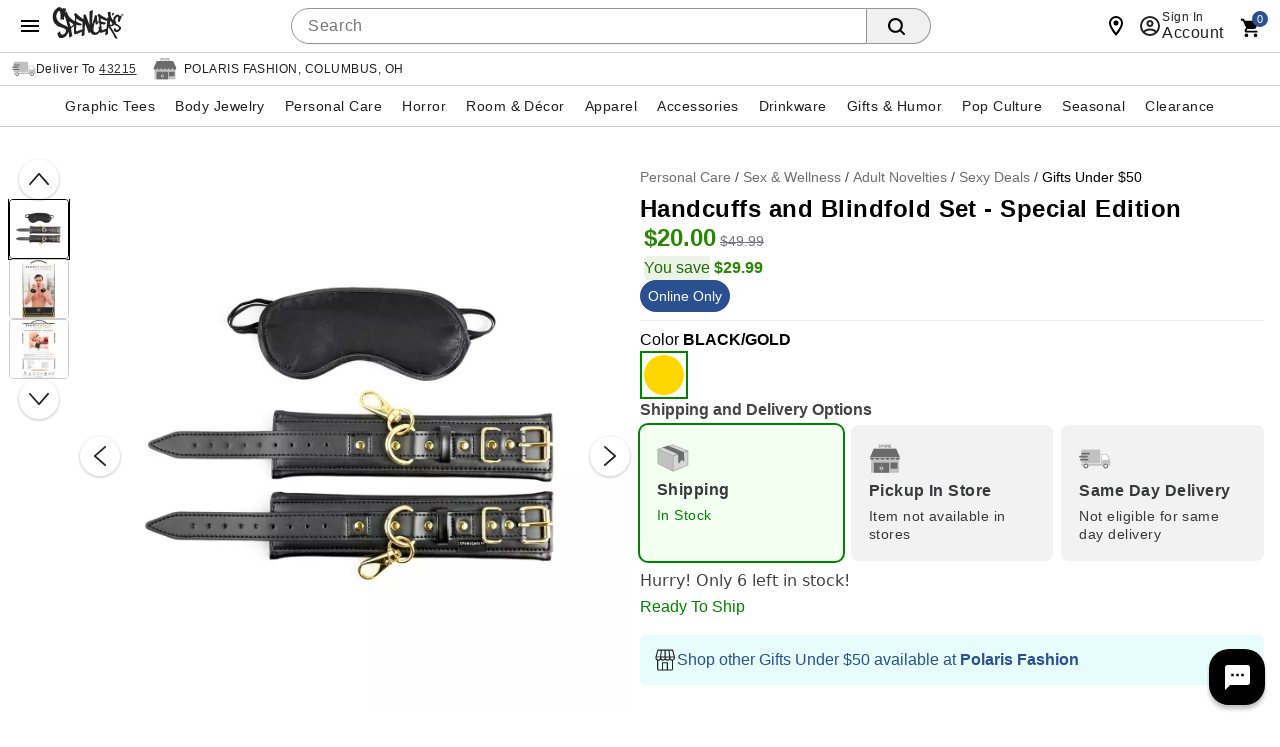

--- FILE ---
content_type: application/x-javascript;charset=utf-8
request_url: https://sb.monetate.net/img/1/p/732/5351687.js/monetate.c.cr.js
body_size: 1468
content:
monetate.c.cr({"data": "(function bopisProduct() {\n  // Reduced to only track changes to bopis store. Other tracking is moved to adobe\n  let decode = window.decodeURIComponent;\n\n  const pages = { product: \"pdp\", basket: \"cart\" };\n  const pageType = document.body.id.toLowerCase();\n  const $container = document.querySelector(\"#product--form\");\n  const $search = document.querySelector(\"#search\");\n  const name = digitalData.product[0].productInfo.productID;\n\n  \n  function getStoreAvailability(stores) {\n    const availableStores = stores.filter((store) => store.availability === \"available\");\n    if (availableStores.length === 0) return \"no stores\";\n    if (availableStores.length === stores.length) return \"all stores\";\n    return \"some stores\";\n  }\n\n  function isString(str) {\n    return Object.prototype.toString.call(str) === \"[object String]\";\n  }\n\n  function isPlainObject(obj) {\n    return Object.prototype.toString.call(obj) === \"[object Object]\";\n  }\n\n  function trackAnalytics(config) {\n    if (!isPlainObject(config)) throw new TypeError(\"Expected a object\");\n    const { name, props, evars, event, products } = config;\n\n    if (name === undefined) throw new Error(\"name is a required parameter\");\n    if (!isString(name)) throw new Error('name must be a \"[String]\"');\n\n    function getTrackVars() {\n      const trackEvent = isString(event) && event.length ? \"events\" : \"\";\n      const trackProducts = products && products.length ? \"products\" : \"\";\n      const propsToTrack =\n        props && props.length\n          ? props.map((prop) => `prop${prop[0]}`).join()\n          : \"\";\n      const evarsToTrack =\n        evars && evars.length\n          ? evars.map((evar) => `eVar${evar[0]}`).join()\n          : \"\";\n      // filter empty strings and return comma separated list of what should be tracked\n      return [trackEvent, trackProducts, propsToTrack, evarsToTrack]\n        .filter(Boolean)\n        .join();\n    }\n    // clear vars\n    s.clearVars();\n    s.pageName = name;\n    s.linkName = name;\n\n    if (event) {\n      s.events = event;\n      s.linkTrackEvents = event;\n    }\n\n    if (products && products.length) {\n      s.products = \";\" + products.join();\n    }\n\n    if (props && props.length) {\n      for (let i = 0; i < props.length; i++) {\n        const [key, val] = props[i];\n        s[\"prop\" + key] = val;\n      }\n    }\n\n    if (evars && evars.length) {\n      for (let i = 0; i < evars.length; i++) {\n        const [key, val] = evars[i];\n        s[\"eVar\" + key] = val;\n      }\n    }\n\n    s.linkTrackVars = getTrackVars();\n    s.tl(true, \"c\", name);\n\n    // clear vars\n    s.clearVars();\n  }\n\n  document.addEventListener(\"change-store-open\", () => {\n    trackAnalytics({ \n      name: \"Cart: Selected Change Store\", \n      event: \"event49\", \n      evars: [\n        [62,\"change store\"],\n        [64,name],\n        [69,\"pdp button\"],\n        [77,pages[pageType]]\n      ],\n      products: [decode(name)]\n    });\n    trackAnalytics({\n      name: \"Cart: Change store panel open\", \n      event: \"event22\", \n      evars: [[77,pages[pageType]]],\n      products: [decode(name)]\n    });\n  });\n\n  document.addEventListener(\"change-store-closed\", () => {\n    trackAnalytics({\n      name: \"Close store selection modal without selecting store\", \n      event: \"event52\",\n      products: [decode(name)]\n    });\n  });\n\n  document.addEventListener(\"store-selected\", () => {\n    const selectedStore = $container.querySelector(\"#storeNameId\").textContent.trim();\n    trackAnalytics({ \n      name: \"Cart: Store Selected\", \n      event: \"event33\", \n      evars: [[77,pages[pageType]]], \n      props: [[75,selectedStore]], \n      products: [decode(name)]\n    });\n  });\n\n  document.addEventListener(\"change-your-store-open\", () => {\n    trackAnalytics({ \n      name: \"Cart: Selected Change Store\",\n      event: \"event49\",\n      evars: [\n        [62,\"change store\"],\n        [64,name],\n        [69,\"top button\"],\n        [77,pages[pageType]]\n      ],\n      products: [decode(name)]\n    });\n    trackAnalytics({\n      name: \"Cart: Change store panel open\", \n      event: \"event22\",\n      evars: [[77,pages[pageType]]],\n      products: [decode(name)]\n    });\n  });\n\n  document.addEventListener(\"change-your-store-closed\", () => {\n    trackAnalytics({\n      name: \"Close store selection modal without selecting store\", \n      event: \"event52\",\n      products: [decode(name)]\n    });\n  });\n\n  document.addEventListener(\"your-store-selected\", () => {\n    trackAnalytics({ \n      name: \"Cart: Store Selected\",\n      event: \"event33\",\n      evars: [[77,pages[pageType]]],\n      props: [[75,selectedStore]],\n      products: [decode(name)]\n    });\n  });\n\n  document.addEventListener(\"store-search-results\", (event) => {\n    const failedSearch = event.detail.stores.length;\n    trackAnalytics({\n      name: \"Cart: Keyword Search\",\n      event: failedSearch ? \"event23\" : \"event24\",\n      evars: [\n        [61,$search.value.trim()],\n        [77,pages[pageType]],\n        [78,getStoreAvailability(event.detail.stores)]\n      ],\n      products: [decode(name)]\n    });\n  });\n\n})();", "ref": "732/5351687.js"});

--- FILE ---
content_type: application/x-javascript; charset=utf-8
request_url: https://f.monetate.net/trk/4/s/a-746b2c74/p/spencersonline.com/723197145-0?mr=t1736777306&mi=%272.1800411675.1768826199303%27&cs=!t&e=!(viewPage,gt)&pt=unknown&r=%27%27&sw=1280&sh=720&sc=24&j=!f&u=%27https://www.spencersonline.com/product/handcuffs-and-blindfold-set-special-edition/244895.uts%27&fl=!f&hvc=!t&eoq=!t
body_size: 3306
content:
monetate.r4("723197145-0",[{"args":[1768826200.578955],"op":"sst"},{"args":[{"content":"","discriminator":"ref","ref":"732/5948734.js","type":"javascript"},1],"actionId":5807063,"op":"insertJavascript"},{"actionEvents":["op_impression"],"args":["<uikit-banner label=\"Promotional Advertisement Banner\" style=\"display: none;\"> <uikit-modal slot=\"modal\">\n<h3>Offers and Promotions</h3>\n\n<h4>Free Shipping on Orders Over $25</h4>\n\n<p>Receive Free Standard Shipping on Orders Over $25: Must enter coupon code FS25 at checkout to receive discount. Offer valid until 1/31/2026 at 11:59 PM PST. Offer may not be combined with other promotional or shipping offers. Offer is not applicable to all items. Purchase must exceed the minimum required spent before tax. Discount is based on the merchandise value net of discounts and before shipping and taxes. Please allow 1-2 business days for processing in our warehouse. Estimated delivery date is provided in your shopping cart during checkout. Oversized shipping charges may apply on select items. Valid on orders shipped to the continental United States only. Shipping offer excludes Canadian shipments, APO/FPO, express shipments, international orders, and orders to Alaska, Hawaii, and Puerto Rico.</p>\n\n<h4>10% Off Your Order When you Buy Online and Pick-Up In Store</h4>\n\n<p>Receive 10% off your order. Must enter coupon code PICKUP10 at checkout to receive discount. Offer valid until 1/31/2026 at 11:59 PM PST, on newly placed orders at spencersonline.com. Exclusions may apply. Offer not valid on previously purchased merchandise or purchases of gift cards. Spencer&rsquo;s reserves the right to extend, modify or discontinue this offer at any time without notice. Void where prohibited.</p>\n</uikit-modal> <message-group> <message> <span>SAVE 10% - buy online and pick up in store</span><br class=\"mobileonly\" />\n<message-promo>PICKUP10</message-promo> </message><message> <span>Free Shipping on Orders Over $25</span><br class=\"mobileonly\" />\n<message-promo>FS25</message-promo> </message> </message-group> </uikit-banner>",".content_wrap","first","margin-bottom: 1rem;",".mobileonly {\n  display: none;\n}\n@media only screen and (max-width: 700px) {\n  .mobileonly {\n    display: inline;\n  }\n}\n\n\n\nmessage > uikit-order-before-text > strong {\n  color: orange;\n}",0,1],"actionId":5807064,"op":"selectorInsertHtmlString"},{"args":[{"content":"#spn-nation-home-body > div.rewards-progress-grid > div > div.spn-nation-rewards-details > p{display:none;}","discriminator":"content","ref":"732/5664147.css","type":"css"}],"actionId":5569505,"op":"insertCSS"},{"args":[{"content":"nav .menubar .menubar__item{font-size:14px;padding:0 10px;} @media (min-width:768px){nav .menubar .btn.home-menuitem,nav .menubar .btn.last-menuitem{display:none!important;}}","discriminator":"content","ref":"732/5815619.css","type":"css"}],"actionId":5294328,"op":"insertCSS"},{"args":[{"content":"@media(max-width:560px){\n  #headerSearch .combobox__action{\n    position:absolute;\n    right: 0px;\n    z-index:1;\n    background-color:transparent!important;\n    background-position: center!important;\n    background-size: 14px!important;\n    width:36px;\n    border:none!important;\n  }\n  .combobox.combobox--rounded .combobox__native-control {\n    border: none !important;\n    padding: 0 16px !important;\n    font-size: 14px !important;\n    background-color:#f5f5f5 !important;\n    border-radius:18px!important;\n  }\n   body.mobile .combobox.combobox--rounded{\n    width:100%;\n  }\n  .combobox form#headerSearch {\n    width:auto;\n    overflow:hidden;\n    border-radius:18px;\n    grid-template-columns: 1fr 0;\n    border:1px solid #949499 !important\n  }\n  .global-header__container .flex-center{\n    margin: 0 8px;\n  }\n  .group.group--align-end{\n    gap:2px;\n  }\n}","discriminator":"content","ref":"732/5232393.css","type":"css"}],"actionId":5186477,"op":"insertCSS"},{"eventId":36276,"args":["#productForm > div.description-container.js_productScope.js_variantInputsScope.columns.pdp2of2.initialized > p.product-description-link"],"op":"trackClick"},{"eventId":36277,"args":["#productForm > div.description-container.js_productScope.js_variantInputsScope.columns.pdp2of2.initialized > div.display-mobile.share-container > div.share.share-item.hideIfKiosk > div.addthis_toolbox.addthis_default_style > a.addthis_button"],"op":"trackClick"},{"eventId":36278,"args":["#productForm > div.description-container.js_productScope.js_variantInputsScope.columns.pdp2of2.initialized > div.display-mobile.share-container > div.email-a-friend.share-item > a.iframe.openAjaxLayer"],"op":"trackClick"},{"eventId":65410,"args":["#checkoutAsGuest"],"op":"trackClick"},{"eventId":65411,"args":["#jsAjaxSignIn"],"op":"trackClick"},{"eventId":66498,"args":["#checkoutAsGuest"],"op":"trackClick"},{"eventId":66499,"args":["#jsAjaxSignIn"],"op":"trackClick"},{"eventId":81574,"args":["pill-nav--scroll_occurred"],"op":"trackApi"},{"eventId":90909,"args":["#containerMain > div.responsiveWrap > div.content_wrap.container > div.displayTable > div.clearfix.relative > div.body_wrap.template-lnav-right > div.twelve.columns > div.twelve.columns > div.catalog-thumbnail > div.thumbnail-wrapper > div.three.columns.actual:eq(0) > div.product > div.productImage > button.quicklook-button.js_QuickLookBtn.cboxElement"],"op":"trackClick"},{"eventId":94012,"args":["#monetate_selectorHTML_7d73aba0_0 > div > div.shop-the-scene > button"],"op":"trackClick"},{"eventId":94075,"args":[".shop-the-scene .STS__tag .btn"],"op":"trackClick"},{"eventId":94079,"args":[".shop-the-scene .btn--checkout"],"op":"trackClick"},{"eventId":97480,"args":[".styles-carousel__item"],"op":"trackClick"},{"eventId":99584,"args":["#hdrParentCat-5054 > a"],"op":"trackClick"},{"eventId":108785,"args":["#pickupPanel > div.panel-header > label.radio"],"op":"trackClick"},{"eventId":109269,"args":[".btn-upsell"],"op":"trackClick"},{"eventId":109271,"args":[".btn .btn-upsell"],"op":"trackClick"},{"eventId":109281,"args":["#Home-Area1 > div > section > div.video-container > div > div > button"],"op":"trackClick"},{"eventId":112837,"args":["#tgrid > div > div.carousel"],"op":"trackClick"},{"eventId":112896,"args":[".quicklook-button"],"op":"trackClick"},{"eventId":112897,"args":[".quickView__addToCart"],"op":"trackClick"},{"eventId":112961,"args":[".drawer__addToCart"],"op":"trackClick"},{"eventId":113118,"args":[".drawer__addToCart"],"op":"trackClick"},{"eventId":118511,"args":["#goto_sizeChart"],"op":"trackClick"},{"eventId":118512,"args":[".table--show-availability tbody tr.align-center"],"op":"trackClick"},{"eventId":118513,"args":["#spn-accordion-btn3"],"op":"trackClick"},{"eventId":126264,"args":[".carousel-recs__container a"],"op":"trackClick"},{"eventId":126265,"args":[".account-page-link"],"op":"trackClick"},{"eventId":126710,"args":["#storeNameId"],"op":"trackClick"},{"eventId":126811,"args":[".shop-all__secondary-txt"],"op":"trackClick"},{"eventId":126814,"args":["#shopMyStoreLink"],"op":"trackClick"},{"eventId":128018,"args":["#sort-toolbar-id"],"op":"trackClick"},{"eventId":128019,"args":["#color-toolbar-id"],"op":"trackClick"},{"eventId":128020,"args":["#size-toolbar-id"],"op":"trackClick"},{"eventId":128021,"args":["#filter-toolbar-id"],"op":"trackClick"},{"eventId":132374,"args":[".store-modal a.directions-link"],"op":"trackClick"},{"eventId":133721,"args":["#completeTheLook-modal > div.modal-portal > div.modal-body.modal-body--scale > div.bottombar.upsell-actions.flex-row > a.btn.btn-success.btn-checkout.col-6"],"op":"trackClick"},{"eventId":133886,"args":["div.editLinks > a.openAjaxLayer"],"op":"trackClick"},{"eventId":134857,"args":["#loyalty-banner > div.loyalty-banner__text > p > a"],"op":"trackClick"},{"eventId":135044,"args":["#btn-checkout"],"op":"trackClick"},{"eventId":137948,"args":["#GraphicTeesArea1 > div > div > a"],"op":"trackClick"},{"eventId":138032,"args":["#hybrid-page-categories"],"op":"trackClick"},{"eventId":138699,"args":["#promoCodeEntry > span > input.buttonWithInputField"],"op":"trackExit"},{"eventId":138700,"args":["#promoCodeSubmit"],"op":"trackClick"},{"eventId":140187,"args":["#promotionCode > a"],"op":"trackClick"},{"eventId":141099,"args":["#subscribeForm"],"op":"trackForm"},{"eventId":143044,"args":[".fbt__add"],"op":"trackClick"},{"eventId":145729,"args":[".personalized-toys-aspot"],"op":"trackClick"},{"eventId":145973,"args":[".hybrid-expand"],"op":"trackClick"},{"eventId":145974,"args":["#thumbContentContainer .category-page.page .card-group .card.category-card--inline"],"op":"trackClick"},{"eventId":145975,"args":["#productsLoadAjax section.grid--products .card.product-card a"],"op":"trackClick"},{"eventId":146073,"args":[".promo-rewards-link"],"op":"trackClick"},{"eventId":151319,"args":["#aspot--recs > div > div > a"],"op":"trackClick"},{"eventId":151582,"args":[".personalized-carousel"],"op":"trackClick"},{"eventId":152146,"args":[".hpcart__checkou"],"op":"trackClick"},{"eventId":152615,"args":[".mt-link"],"op":"trackClick"},{"eventId":153736,"args":["#open-Tombstones"],"op":"trackClick"},{"eventId":153737,"args":["#open-SpiderDecor"],"op":"trackClick"},{"eventId":153738,"args":["#open-Lighting"],"op":"trackClick"},{"eventId":153739,"args":["#open-FogMachines"],"op":"trackClick"},{"eventId":154430,"args":["#open-HorrorTees"],"op":"trackClick"},{"eventId":154431,"args":["#open-MusicTees"],"op":"trackClick"},{"eventId":154432,"args":["#open-MovieTees- fading-banner-btn-click"],"op":"trackClick"},{"eventId":154433,"args":["#open-FunnyTees-fading-banner-btn-click"],"op":"trackClick"},{"eventId":154666,"args":["#aspot--test","equal",""],"op":"trackElement"},{"eventId":154933,"args":["#sort-filter-btn-id"],"op":"trackClick"},{"eventId":154934,"args":[".filters-button-group__push-buttons .toggle-push-buttons"],"op":"trackClick"},{"eventId":155525,"args":["label.link.check-other-stores-btn"],"op":"trackClick"},{"eventId":155669,"args":[".interstitial__filter"],"op":"trackClick"},{"eventId":155702,"args":[".interstitial__filters","equal",""],"op":"trackElement"},{"eventId":155865,"args":[".promoCodeAnchor"],"op":"trackClick"},{"eventId":155984,"args":[".quicklook-button"],"op":"trackClick"}]);

--- FILE ---
content_type: application/x-javascript; charset=utf-8
request_url: https://f.monetate.net/trk/4/s/a-746b2c74/p/spencersonline.com/723197145-1?mr=t1736777306&mi=%272.1800411675.1768826199303%27&cs=!t&e=!(viewProduct,viewPage,gt)&p=!((productId:%2707688732%27))&pt=product&pc=!(%27personal+care%27,%27sex+%26+wellness%27,%27adult+novelties%27,%27sexy+deals%27,%27gifts+under+$50%27)&bc=!(%27personal+care+%3E+sex+%26+wellness+%3E+adult+novelties+%3E+sexy+deals+%3E+gifts+under+$50%27)&r=%27%27&sw=1280&sh=720&sc=24&j=!f&u=%27https://www.spencersonline.com/product/handcuffs-and-blindfold-set-special-edition/244895.uts%27&fl=!f&hvc=!t&eoq=!t
body_size: 6483
content:
monetate.r4("723197145-1",[{"args":[1768826200.583464],"op":"sst"},{"args":[{"content":"","discriminator":"ref","ref":"732/5948734.js","type":"javascript"},1],"actionId":5807063,"op":"insertJavascript"},{"actionEvents":["op_impression"],"args":["<uikit-banner label=\"Promotional Advertisement Banner\" style=\"display: none;\"> <uikit-modal slot=\"modal\">\n<h3>Offers and Promotions</h3>\n\n<h4>Free Shipping on Orders Over $25</h4>\n\n<p>Receive Free Standard Shipping on Orders Over $25: Must enter coupon code FS25 at checkout to receive discount. Offer valid until 1/31/2026 at 11:59 PM PST. Offer may not be combined with other promotional or shipping offers. Offer is not applicable to all items. Purchase must exceed the minimum required spent before tax. Discount is based on the merchandise value net of discounts and before shipping and taxes. Please allow 1-2 business days for processing in our warehouse. Estimated delivery date is provided in your shopping cart during checkout. Oversized shipping charges may apply on select items. Valid on orders shipped to the continental United States only. Shipping offer excludes Canadian shipments, APO/FPO, express shipments, international orders, and orders to Alaska, Hawaii, and Puerto Rico.</p>\n\n<h4>10% Off Your Order When you Buy Online and Pick-Up In Store</h4>\n\n<p>Receive 10% off your order. Must enter coupon code PICKUP10 at checkout to receive discount. Offer valid until 1/31/2026 at 11:59 PM PST, on newly placed orders at spencersonline.com. Exclusions may apply. Offer not valid on previously purchased merchandise or purchases of gift cards. Spencer&rsquo;s reserves the right to extend, modify or discontinue this offer at any time without notice. Void where prohibited.</p>\n</uikit-modal> <message-group> <message> <span>SAVE 10% - buy online and pick up in store</span><br class=\"mobileonly\" />\n<message-promo>PICKUP10</message-promo> </message><message> <span>Free Shipping on Orders Over $25</span><br class=\"mobileonly\" />\n<message-promo>FS25</message-promo> </message> </message-group> </uikit-banner>",".content_wrap","first","margin-bottom: 1rem;",".mobileonly {\n  display: none;\n}\n@media only screen and (max-width: 700px) {\n  .mobileonly {\n    display: inline;\n  }\n}\n\n\n\nmessage > uikit-order-before-text > strong {\n  color: orange;\n}",0,1],"actionId":5807064,"op":"selectorInsertHtmlString"},{"args":[{"content":"#spn-nation-home-body > div.rewards-progress-grid > div > div.spn-nation-rewards-details > p{display:none;}","discriminator":"content","ref":"732/5664147.css","type":"css"}],"actionId":5569505,"op":"insertCSS"},{"actionEvents":["op_impression"],"args":["<a class=\"val-prop-link\" href=\"/content.jsp?pageName=CommitmentToQuality\">Learn more</a>","#dynamic_attribute_ONE_YEAR_WARRANTY > div","last",null,".val-prop-link {font-size:  .75rem; text-decoration:underline;}",0,0],"actionId":5489952,"op":"selectorInsertHtmlString"},{"actionEvents":["op_impression"],"args":["<a class=\"val-prop-link\" href=\"/content.jsp?pageName=jewelrywarranty#warranty\">Learn more</a>","#dynamic_attribute_HAPPINESS_GUARANTEE > div","last",null,".val-prop-link {font-size:  .75rem; text-decoration:underline;}",0,0],"actionId":5490028,"op":"selectorInsertHtmlString"},{"args":[{"content":".body_wrap #upsell-drawer [data-slider-wrapper] {\n  margin: 0 .5rem;\n}\n\n.body_wrap #upsell-drawer .mt-page-section__title {\n  font-size: 1.1rem;\n  font-weight: 700;\n  margin: .5rem 0;\n}\n\n.body_wrap #upsell-drawer .mt-page-section__title span {\n  padding: 0;\n}\n\n.body_wrap #upsell-drawer [data-slider] {\n  display: grid;\n  grid-template-columns: 1fr 1fr;\n  row-gap: 1rem;\n  column-gap: .5rem;  \n}\n\n.body_wrap #upsell-drawer [data-slide] {\n  width: unset!important;  \n}\n\n.body_wrap #upsell-drawer [data-slide] .mt-merch-item {\n  padding: 0;\n  margin: 0;\n}\n\n.body_wrap #upsell-drawer [data-slide] .mt-image {\n  width: 100%;\n  height: auto;\n  aspect-ratio: 1 / 1;\n  object-fit: cover;  \n}\n\n.body_wrap #upsell-drawer [data-slide] .card__content {\n  height: unset;  \n}\n","discriminator":"content","ref":"732/5546363.css","type":"css"}],"actionId":5485274,"op":"insertCSS"},{"args":[{"content":"#accordion__content__0  a{text-decoration:underline;font-weight:bold !important}\n\n\n\n/*added after powerreviews blue itself. TEMPORARY WHILE REAL FIX IN CACHING IN OVERRIDES*/\n#productDetailTabs2 .p-w-r .pr-review-snapshot .pr-review-snapshot-simple .pr-review-snapshot-snippets .pr-snippet-read-and-write a {\n  background-color: #0b7bc1;\n  background-image: none;\n  border: none;\n  border-bottom: 2px solid #085c91;\n  border-radius: 2px;\n  -moz-box-sizing: border-box;\n  color: #fff;\n  cursor: pointer;\n  display: inline-block;\n  font-size: 14px;\n  font-weight: 400;\n  font-weight: 700;\n  line-height: 1;\n  margin-bottom: 0;\n  padding: 12px 15px;\n  text-align: center;\n  text-shadow: none;\n  text-transform: none;\n  -webkit-user-select: none;\n  -ms-user-select: none;\n  user-select: none;\n  vertical-align: middle;\n  white-space: nowrap;\n}","discriminator":"content","ref":"732/5589919.css","type":"css"}],"actionId":5421940,"op":"insertCSS"},{"args":[{"content":"nav .menubar .menubar__item{font-size:14px;padding:0 10px;} @media (min-width:768px){nav .menubar .btn.home-menuitem,nav .menubar .btn.last-menuitem{display:none!important;}}","discriminator":"content","ref":"732/5815619.css","type":"css"}],"actionId":5294328,"op":"insertCSS"},{"actionEvents":["op_click","op_impression"],"args":["#certonaRecs","replace","RecheckForElement",[{"slotIndex":0,"_affinity":378.14,"recSetId":54570,"price":10.99,"title":"Love Bites Female Sensual Enhancement Gummies - 2 Count","itemGroupId":"04162061","availability":"In Stock","recToken":"rt.2.WyJwcm9kdWN0IiwgNTU1NTcxMiwgbnVsbCwgIjA0MTYyMDYxIiwgIjA0MTYyMDYxIiwgNTQ1NzAsIDAsICIyMDI2LTAxLTE5VDEyOjM2OjQwLjU4MzQ2NFoiXQ","imageLink":"http://spencers.scene7.com/is/image/Spencers/04162061-a?$Detail$","_rawAffinity":378.14,"link":"http://www.spencersonline.com/product/love-bites-female-sensual-enhancement-gummies-2-count/244704.uts?Extid=sf_froogle","salePrice":10.99,"productType":"Personal Care > Naughty > Sexual Enhancements","departmentCode":"ABC","id":"04162061"},{"slotIndex":0,"_affinity":234.39,"recSetId":54570,"price":13.99,"title":"Liquid Lust Water-Based Glide 4 oz. - Hott Love","itemGroupId":"03783065","availability":"In Stock","recToken":"rt.2.WyJwcm9kdWN0IiwgNTU1NTcxMiwgbnVsbCwgIjAzNzgzMDY1IiwgIjAzNzgzMDY1IiwgNTQ1NzAsIDEsICIyMDI2LTAxLTE5VDEyOjM2OjQwLjU4MzQ2NFoiXQ","imageLink":"http://spencers.scene7.com/is/image/Spencers/03783065-a?$Detail$","_rawAffinity":234.39,"link":"http://www.spencersonline.com/product/liquid-lust-water-based-glide-4-oz-hott-love/253526.uts?Extid=sf_froogle","salePrice":13.99,"productType":"Personal Care > Naughty > Lubes & Lotions","departmentCode":"ABC","id":"03783065"},{"slotIndex":0,"_affinity":227.94,"recSetId":54570,"price":10.99,"title":"Love Bites Male Sensual Enhancement Gummies - 2 Count","itemGroupId":"04162079","availability":"In Stock","recToken":"rt.2.WyJwcm9kdWN0IiwgNTU1NTcxMiwgbnVsbCwgIjA0MTYyMDc5IiwgIjA0MTYyMDc5IiwgNTQ1NzAsIDIsICIyMDI2LTAxLTE5VDEyOjM2OjQwLjU4MzQ2NFoiXQ","imageLink":"http://spencers.scene7.com/is/image/Spencers/04162079-a?$Detail$","_rawAffinity":227.94,"link":"http://www.spencersonline.com/product/love-bites-male-sensual-enhancement-gummies-2-count/244708.uts?Extid=sf_froogle","salePrice":10.99,"productType":"Personal Care > Naughty > Sexual Enhancements","departmentCode":"ABC","id":"04162079"},{"slotIndex":0,"_affinity":207.23,"recSetId":54570,"price":5.99,"title":"Hott Love Antibacterial Sex Toy Cleaning Wipes - 20 Pack","itemGroupId":"04474185","availability":"In Stock","recToken":"rt.2.WyJwcm9kdWN0IiwgNTU1NTcxMiwgbnVsbCwgIjA0NDc0MTg1IiwgIjA0NDc0MTg1IiwgNTQ1NzAsIDMsICIyMDI2LTAxLTE5VDEyOjM2OjQwLjU4MzQ2NFoiXQ","imageLink":"http://spencers.scene7.com/is/image/Spencers/04474185-a?$Detail$","_rawAffinity":207.23,"link":"http://www.spencersonline.com/product/hott-love-antibacterial-sex-toy-cleaning-wipes-20-pack/273054.uts?Extid=sf_froogle","salePrice":5.99,"productType":"Personal Care > Hygiene & Care","departmentCode":"ABC","id":"04474185"},{"slotIndex":0,"_affinity":185.85,"recSetId":54570,"price":44.99,"title":"In Bloom 10-Function Rechargeable Clitoral Suction Vibrator 2.9 Inch - Hott Love","itemGroupId":"03783495","availability":"In Stock","recToken":"rt.2.WyJwcm9kdWN0IiwgNTU1NTcxMiwgbnVsbCwgIjAzNzgzNDk1IiwgIjAzNzgzNDk1IiwgNTQ1NzAsIDQsICIyMDI2LTAxLTE5VDEyOjM2OjQwLjU4MzQ2NFoiXQ","imageLink":"http://spencers.scene7.com/is/image/Spencers/03783495-a?$Detail$","_rawAffinity":185.85,"link":"http://www.spencersonline.com/product/in-bloom-10-function-rechargeable-clitoral-suction-vibrator-2-9-inch-hott-love/227274.uts?Extid=sf_froogle","salePrice":44.99,"productType":"Personal Care","departmentCode":"ALT","id":"03783495"},{"slotIndex":0,"_affinity":185.68,"recSetId":54570,"price":4.99,"title":"Antibacterial Sex Toy Cleaner 4 oz. - Hott Love Extreme","itemGroupId":"03629920","availability":"In Stock","recToken":"rt.2.WyJwcm9kdWN0IiwgNTU1NTcxMiwgbnVsbCwgIjAzNjI5OTIwIiwgIjAzNjI5OTIwIiwgNTQ1NzAsIDUsICIyMDI2LTAxLTE5VDEyOjM2OjQwLjU4MzQ2NFoiXQ","imageLink":"http://spencers.scene7.com/is/image/Spencers/03629920-a?$Detail$","_rawAffinity":185.68,"link":"http://www.spencersonline.com/product/antibacterial-sex-toy-cleaner-4-oz-hott-love-extreme/214592.uts?Extid=sf_froogle","salePrice":4.99,"productType":"Personal Care > Hygiene & Care","departmentCode":"ABC","id":"03629920"}],5,"horizontal","<h2 class=\"mt-page-title\"><span>More Cool Stuff</span></h2>\n<button data-prev-button tabindex=\"0\" role=\"button\" aria-label=\"Previous slide\" aria-disabled=\"false\"><svg class=\"mt-svg\" xmlns=\"http://www.w3.org/2000/svg\" xmlns:xlink=\"http://www.w3.org/1999/xlink\" width=\"24px\" height=\"29px\" viewbox=\"0 0 32 32\"><g id=\"Image-Viewer-prev\" stroke=\"none\" stroke-width=\"1\" fill=\"none\" fill-rule=\"evenodd\"><g id=\"Image-Viewer-952px-prev\" transform=\"translate(-39.000000, -493.000000)\" stroke-width=\"1.42\"><g id=\"arrow_left\" transform=\"translate(48.000000, 509.000000) scale(-1, 1) translate(-48.000000, -509.000000) translate(40.000000, 494.000000)\"><polyline id=\"Path-3-prev\" stroke=\"#FFFFFF\" opacity=\"0.699999988\" transform=\"translate(7.000000, 15.000000) rotate(-90.000000) translate(-7.000000, -15.000000) \" points=\"-7 8 7 22 21 8\"></polyline><polyline id=\"Path-3a-prev\" stroke=\"#303B41\" stroke-linejoin=\"round\" transform=\"translate(8.500000, 15.000000) rotate(-90.000000) translate(-8.500000, -15.000000) \" points=\"-6.5 7.5 8.5 22.5 23.5 7.5\"></polyline></g></g></g></svg></button>\n{{SLIDER}}\n{{PAGINATION}}\n<button data-next-button tabindex=\"0\" role=\"button\" aria-label=\"Next slide\" aria-disabled=\"false\"><svg class=\"mt-svg\" xmlns=\"http://www.w3.org/2000/svg\" xmlns:xlink=\"http://www.w3.org/1999/xlink\" width=\"24px\" height=\"29px\" viewbox=\"0 0 32 32\"><g id=\"Image-Viewer-next\" stroke=\"none\" stroke-width=\"1\" fill=\"none\" fill-rule=\"evenodd\"><g id=\"Image-Viewer-952px-right\" transform=\"translate(-505.000000, -493.000000)\" stroke-width=\"1.42\"><g id=\"arrow_right\" transform=\"translate(506.000000, 494.000000)\"><polyline id=\"Path-3-next\" stroke=\"#FFFFFF\" opacity=\"0.699999988\" transform=\"translate(7.000000, 15.000000) rotate(-90.000000) translate(-7.000000, -15.000000) \" points=\"-7 8 7 22 21 8\"></polyline><polyline id=\"Path-3a-next\" stroke=\"#303B41\" stroke-linejoin=\"round\" transform=\"translate(8.500000, 15.000000) rotate(-90.000000) translate(-8.500000, -15.000000) \" points=\"-6.5 7.5 8.5 22.5 23.5 7.5\"></polyline></g></g></g></svg></button>","<div class=\"card product-card\" data-pid=\"{{id}}\" data-variantid=\"{{variantID}}\" data-color=\"{{color}}\" data-size=\"{{size}}\" data-productType=\"{{productType}}\">\n    <a class=\"mt-link\" href=\"{{link}}\">\n        <img class=\"mt-image\" src=\"{{imageLink}}\" alt=\"{{id}} - {{title}}\">\n        <div class=\"card__content\">\n            <div class=\"product-card__name\">{{title}}</div>\n            <div class=\"product-card__price\">\n          <span class=\"mt-price\">{{price|priceFormat: $1,000.00}}</span>\n        <span class=\"mt-sale-price\">{{salePrice|priceFormat: $1,000.00}}</span>\n          </div>\n        \n    </a>\n    </div>",{"content":"","discriminator":"ref","ref":"732/4714804.css","type":"css"},{"pagination":"none","gridSize":1,"pauseOnHover":false,"infiniteSlide":false,"breakpoints":{"800":{"visible":2},"Infinity":{"visible":5},"500":{"peekRight":0.5,"visible":2}},"slideIncrement":1,"autoRotateDuration":0,"stopOnInteraction":false,"transitionAnimation":"push","transitionDuration":250}],"actionId":5555712,"op":"iRecSliderMinicart"},{"args":[{"content":".p-w-r .pr-accordion .pr-accordion-btn {\n  display: none;\n}","discriminator":"content","ref":"732/3610605.css","type":"css"}],"actionId":4011977,"op":"insertCSS"},{"args":[{"content":"#pr-image-display {display:none;}","discriminator":"content","ref":"732/2572809.css","type":"css"}],"actionId":3218054,"op":"insertCSS"},{"args":[{"content":"#pr-image-display,\n.pr-rd-images.pr-rd-content-block {\n  display: none;\n}","discriminator":"content","ref":"732/2572840.css","type":"css"}],"actionId":3218053,"op":"insertCSS"},{"args":[{"content":"","discriminator":"ref","ref":"732/5351687.js","type":"javascript"},1],"actionId":4917531,"op":"insertJavascript"},{"args":[{"content":"@media(max-width:560px){\n  #headerSearch .combobox__action{\n    position:absolute;\n    right: 0px;\n    z-index:1;\n    background-color:transparent!important;\n    background-position: center!important;\n    background-size: 14px!important;\n    width:36px;\n    border:none!important;\n  }\n  .combobox.combobox--rounded .combobox__native-control {\n    border: none !important;\n    padding: 0 16px !important;\n    font-size: 14px !important;\n    background-color:#f5f5f5 !important;\n    border-radius:18px!important;\n  }\n   body.mobile .combobox.combobox--rounded{\n    width:100%;\n  }\n  .combobox form#headerSearch {\n    width:auto;\n    overflow:hidden;\n    border-radius:18px;\n    grid-template-columns: 1fr 0;\n    border:1px solid #949499 !important\n  }\n  .global-header__container .flex-center{\n    margin: 0 8px;\n  }\n  .group.group--align-end{\n    gap:2px;\n  }\n}","discriminator":"content","ref":"732/5232393.css","type":"css"}],"actionId":5186477,"op":"insertCSS"},{"args":[{"content":".size-swatch-btn:checked + .size-swatch-btn-label {background-color:#f2fff1}\n.size-swatch-btn.disabled + .size-swatch-btn-label {background-color: #eeeeef!important;}","discriminator":"content","ref":"732/5862905.css","type":"css"}],"actionId":5713200,"op":"insertCSS"},{"args":[{"content":"#shop-store-link{\n  margin-top:.5rem;\n}\n#shop-store-link .link__shop-my-store,#shop-store-link .link__shop-my-store:visited{\n  display:flex;\n  align-items:center;\n  gap:.5rem;\n  font-weight:500;\n  color:#2a508f;\n  cursor:pointer;\n  text-transform:none;\n  text-decoration:underline;\n  text-decoration-color:#0000;\n  transition:text-decoration-color .2s ease-in-out;\n}\n#shop-store-link .link__shop-my-store:is(:hover, :focus){\n  text-decoration-color:inherit;\n}\n#shop-store-link .shop-my-store__category-name, .shop-my-store__store-name{\n  text-transform:capitalize;\n}\n.shop-my-store__store-name{\n  font-weight:700;\n}\nbody.mobile{\n  .shop-my-store__store-name{\n    /*display:block;*/\n  }\n  .your-store .icon{\n    width: 2.5rem;\n    height: 2.5rem;\n  }\n}\n\n#shop-store-link > a {background-color: rgb(230, 253, 252); padding: 13px; border-radius: 6px}","discriminator":"content","ref":"732/5948883.css","type":"css"}],"actionId":5799433,"op":"insertCSS"},{"args":[{"content":"","discriminator":"ref","ref":"732/5926230.js","type":"javascript"},1],"actionId":5799434,"op":"insertJavascript"},{"eventId":36276,"args":["#productForm > div.description-container.js_productScope.js_variantInputsScope.columns.pdp2of2.initialized > p.product-description-link"],"op":"trackClick"},{"eventId":36277,"args":["#productForm > div.description-container.js_productScope.js_variantInputsScope.columns.pdp2of2.initialized > div.display-mobile.share-container > div.share.share-item.hideIfKiosk > div.addthis_toolbox.addthis_default_style > a.addthis_button"],"op":"trackClick"},{"eventId":36278,"args":["#productForm > div.description-container.js_productScope.js_variantInputsScope.columns.pdp2of2.initialized > div.display-mobile.share-container > div.email-a-friend.share-item > a.iframe.openAjaxLayer"],"op":"trackClick"},{"eventId":65410,"args":["#checkoutAsGuest"],"op":"trackClick"},{"eventId":65411,"args":["#jsAjaxSignIn"],"op":"trackClick"},{"eventId":66498,"args":["#checkoutAsGuest"],"op":"trackClick"},{"eventId":66499,"args":["#jsAjaxSignIn"],"op":"trackClick"},{"eventId":81574,"args":["pill-nav--scroll_occurred"],"op":"trackApi"},{"eventId":90909,"args":["#containerMain > div.responsiveWrap > div.content_wrap.container > div.displayTable > div.clearfix.relative > div.body_wrap.template-lnav-right > div.twelve.columns > div.twelve.columns > div.catalog-thumbnail > div.thumbnail-wrapper > div.three.columns.actual:eq(0) > div.product > div.productImage > button.quicklook-button.js_QuickLookBtn.cboxElement"],"op":"trackClick"},{"eventId":94012,"args":["#monetate_selectorHTML_7d73aba0_0 > div > div.shop-the-scene > button"],"op":"trackClick"},{"eventId":94075,"args":[".shop-the-scene .STS__tag .btn"],"op":"trackClick"},{"eventId":94079,"args":[".shop-the-scene .btn--checkout"],"op":"trackClick"},{"eventId":97480,"args":[".styles-carousel__item"],"op":"trackClick"},{"eventId":99584,"args":["#hdrParentCat-5054 > a"],"op":"trackClick"},{"eventId":108785,"args":["#pickupPanel > div.panel-header > label.radio"],"op":"trackClick"},{"eventId":109269,"args":[".btn-upsell"],"op":"trackClick"},{"eventId":109271,"args":[".btn .btn-upsell"],"op":"trackClick"},{"eventId":109281,"args":["#Home-Area1 > div > section > div.video-container > div > div > button"],"op":"trackClick"},{"eventId":112837,"args":["#tgrid > div > div.carousel"],"op":"trackClick"},{"eventId":112896,"args":[".quicklook-button"],"op":"trackClick"},{"eventId":112897,"args":[".quickView__addToCart"],"op":"trackClick"},{"eventId":112961,"args":[".drawer__addToCart"],"op":"trackClick"},{"eventId":113118,"args":[".drawer__addToCart"],"op":"trackClick"},{"eventId":118511,"args":["#goto_sizeChart"],"op":"trackClick"},{"eventId":118512,"args":[".table--show-availability tbody tr.align-center"],"op":"trackClick"},{"eventId":118513,"args":["#spn-accordion-btn3"],"op":"trackClick"},{"eventId":126264,"args":[".carousel-recs__container a"],"op":"trackClick"},{"eventId":126265,"args":[".account-page-link"],"op":"trackClick"},{"eventId":126710,"args":["#storeNameId"],"op":"trackClick"},{"eventId":126811,"args":[".shop-all__secondary-txt"],"op":"trackClick"},{"eventId":126814,"args":["#shopMyStoreLink"],"op":"trackClick"},{"eventId":128018,"args":["#sort-toolbar-id"],"op":"trackClick"},{"eventId":128019,"args":["#color-toolbar-id"],"op":"trackClick"},{"eventId":128020,"args":["#size-toolbar-id"],"op":"trackClick"},{"eventId":128021,"args":["#filter-toolbar-id"],"op":"trackClick"},{"eventId":132374,"args":[".store-modal a.directions-link"],"op":"trackClick"},{"eventId":133721,"args":["#completeTheLook-modal > div.modal-portal > div.modal-body.modal-body--scale > div.bottombar.upsell-actions.flex-row > a.btn.btn-success.btn-checkout.col-6"],"op":"trackClick"},{"eventId":133886,"args":["div.editLinks > a.openAjaxLayer"],"op":"trackClick"},{"eventId":134857,"args":["#loyalty-banner > div.loyalty-banner__text > p > a"],"op":"trackClick"},{"eventId":135044,"args":["#btn-checkout"],"op":"trackClick"},{"eventId":137517,"args":["#shop-store-link"],"op":"trackClick"},{"eventId":137948,"args":["#GraphicTeesArea1 > div > div > a"],"op":"trackClick"},{"eventId":138032,"args":["#hybrid-page-categories"],"op":"trackClick"},{"eventId":138699,"args":["#promoCodeEntry > span > input.buttonWithInputField"],"op":"trackExit"},{"eventId":138700,"args":["#promoCodeSubmit"],"op":"trackClick"},{"eventId":140187,"args":["#promotionCode > a"],"op":"trackClick"},{"eventId":141099,"args":["#subscribeForm"],"op":"trackForm"},{"eventId":143044,"args":[".fbt__add"],"op":"trackClick"},{"eventId":145729,"args":[".personalized-toys-aspot"],"op":"trackClick"},{"eventId":145973,"args":[".hybrid-expand"],"op":"trackClick"},{"eventId":145974,"args":["#thumbContentContainer .category-page.page .card-group .card.category-card--inline"],"op":"trackClick"},{"eventId":145975,"args":["#productsLoadAjax section.grid--products .card.product-card a"],"op":"trackClick"},{"eventId":146073,"args":[".promo-rewards-link"],"op":"trackClick"},{"eventId":151319,"args":["#aspot--recs > div > div > a"],"op":"trackClick"},{"eventId":151582,"args":[".personalized-carousel"],"op":"trackClick"},{"eventId":152146,"args":[".hpcart__checkou"],"op":"trackClick"},{"eventId":152615,"args":[".mt-link"],"op":"trackClick"},{"eventId":153736,"args":["#open-Tombstones"],"op":"trackClick"},{"eventId":153737,"args":["#open-SpiderDecor"],"op":"trackClick"},{"eventId":153738,"args":["#open-Lighting"],"op":"trackClick"},{"eventId":153739,"args":["#open-FogMachines"],"op":"trackClick"},{"eventId":154430,"args":["#open-HorrorTees"],"op":"trackClick"},{"eventId":154431,"args":["#open-MusicTees"],"op":"trackClick"},{"eventId":154432,"args":["#open-MovieTees- fading-banner-btn-click"],"op":"trackClick"},{"eventId":154433,"args":["#open-FunnyTees-fading-banner-btn-click"],"op":"trackClick"},{"eventId":154666,"args":["#aspot--test","equal",""],"op":"trackElement"},{"eventId":154933,"args":["#sort-filter-btn-id"],"op":"trackClick"},{"eventId":154934,"args":[".filters-button-group__push-buttons .toggle-push-buttons"],"op":"trackClick"},{"eventId":155525,"args":["label.link.check-other-stores-btn"],"op":"trackClick"},{"eventId":155669,"args":[".interstitial__filter"],"op":"trackClick"},{"eventId":155702,"args":[".interstitial__filters","equal",""],"op":"trackElement"},{"eventId":155865,"args":[".promoCodeAnchor"],"op":"trackClick"},{"eventId":155984,"args":[".quicklook-button"],"op":"trackClick"}]);

--- FILE ---
content_type: application/x-javascript
request_url: https://www.spencersonline.com/js/pod-warnings/pod_warnings.min.js
body_size: 64
content:
function showWarningMessagesReadMore(b,a,d){if(0<b){var c=document.getElementById("toggle-message-"+a+"-"+d),e=parseInt(c.offsetHeight);c=$(c).css("lineHeight");c=parseInt(c);if(2.1<Math.floor(e/c)||1<b)$("#warning-read-more-"+d).show(),$("#shipping-restriction-warnings-"+a+"-"+d).addClass("more-restrictions")}}
function showInformationMessagesReadMore(b,a,d){if(0<b){var c=document.getElementById("info-block-message-"+a+"-"+d),e=parseInt(c.offsetHeight);c=$(c).css("lineHeight");c=parseInt(c);if(2.1<Math.floor(e/c)||1<b)$("#information-read-more-"+d).show(),$("#quantity-info-block-"+a+"-"+d).addClass("more-info-items")}}
function calculateRestrictionsMessageReadMore(){for(var b=$("a[id^=warning-read-more-]"),a=0;a<b.length;a++)showWarningMessagesReadMore($(b[a]).attr("data-warningMessages-size"),$(b[a]).attr("data-pageName"),$(b[a]).attr("data-itemUUID"));b=$("a[id^=information-read-more-]");for(a=0;a<b.length;a++)showInformationMessagesReadMore($(b[a]).attr("data-warningMessages-size"),$(b[a]).attr("data-pageName"),$(b[a]).attr("data-itemUUID"))};


--- FILE ---
content_type: application/x-javascript
request_url: https://assets.adobedtm.com/782fd0293ca5/49cb3ac00441/7502db76196a/RC77cbf82f0f914575b38e4c8cde3e0ae0-source.min.js
body_size: 505
content:
// For license information, see `https://assets.adobedtm.com/782fd0293ca5/49cb3ac00441/7502db76196a/RC77cbf82f0f914575b38e4c8cde3e0ae0-source.js`.
_satellite.__registerScript('https://assets.adobedtm.com/782fd0293ca5/49cb3ac00441/7502db76196a/RC77cbf82f0f914575b38e4c8cde3e0ae0-source.min.js', "!function(){function t(t){return Math.round(100*parseFloat(t))/100}!function(t){if(!window.pintrk){window.pintrk=function(){window.pintrk.queue.push(Array.prototype.slice.call(arguments))};var e=window.pintrk;e.queue=[],e.version=\"3.0\";var n=document.createElement(\"script\");n.async=!0,n.src=t;var r=document.getElementsByTagName(\"script\")[0];r.parentNode.insertBefore(n,r)}}(\"https://s.pinimg.com/ct/core.js\");const e=document.body.id.toLowerCase();switch(pintrk(\"load\",\"2614480485332\"),pintrk(\"page\"),e){case\"product\":{let{title:e,masterSKU:n,pricing:[{sale:r}]}=window?.dataStore?.pageData;pintrk(\"track\",\"pagevisit\",{content_ids:[n],content_name:e,value:t(r),currency:\"USD\"}),document.addEventListener(\"productDetailAction\",(({detail:{action:e,data:{quantity:n}}})=>{\"ADD_TO_CART\"===e&&pintrk(\"track\",\"AddToCart\",{order_quantity:n,value:t(r),currency:\"USD\"})}));break}}document.dispatchEvent(new CustomEvent(\"pintrkReady\"))}();");

--- FILE ---
content_type: application/javascript
request_url: https://www.spencersonline.com/wgPPcY/ooZ2w/sCj7f/rwv6/JuzaLkzff0r4cS9XQ3/YXVAWAE/ejhtE/AtfdxsB
body_size: 177232
content:
(function(){if(typeof Array.prototype.entries!=='function'){Object.defineProperty(Array.prototype,'entries',{value:function(){var index=0;const array=this;return {next:function(){if(index<array.length){return {value:[index,array[index++]],done:false};}else{return {done:true};}},[Symbol.iterator]:function(){return this;}};},writable:true,configurable:true});}}());(function(){hY();P1g();G9g();var LH=function(d5){return xW["unescape"](xW["encodeURIComponent"](d5));};var dz=function(gH){return void gH;};var nS=function(vU){if(vU===undefined||vU==null){return 0;}var mt=vU["replace"](/[\w\s]/gi,'');return mt["length"];};var gP=function(){s2=["\x6c\x65\x6e\x67\x74\x68","\x41\x72\x72\x61\x79","\x63\x6f\x6e\x73\x74\x72\x75\x63\x74\x6f\x72","\x6e\x75\x6d\x62\x65\x72"];};var hL=function(){if(xW["Date"]["now"]&&typeof xW["Date"]["now"]()==='number'){return xW["Date"]["now"]();}else{return +new (xW["Date"])();}};var SU=function(wf){if(wf===undefined||wf==null){return 0;}var IC=wf["toLowerCase"]()["replace"](/[^0-9]+/gi,'');return IC["length"];};var q0=function(){var WH;if(typeof xW["window"]["XMLHttpRequest"]!=='undefined'){WH=new (xW["window"]["XMLHttpRequest"])();}else if(typeof xW["window"]["XDomainRequest"]!=='undefined'){WH=new (xW["window"]["XDomainRequest"])();WH["onload"]=function(){this["readyState"]=4;if(this["onreadystatechange"] instanceof xW["Function"])this["onreadystatechange"]();};}else{WH=new (xW["window"]["ActiveXObject"])('Microsoft.XMLHTTP');}if(typeof WH["withCredentials"]!=='undefined'){WH["withCredentials"]=true;}return WH;};var rZ=function(Zz){return -Zz;};var c5=function JP(Az,MZ){var B7=JP;do{switch(Az){case Ic:{return T1(fI,[RH]);}break;case ZD:{Az+=sE;return p7;}break;case ln:{var pL=bt[k9];Az-=Qc;var RH=nZ([],[]);var BC=bt[jP];}break;case GR:{for(var DL=N1(BC.length,QC);bA(DL,N9);DL--){var sL=Gf(N1(nZ(DL,Pz),DH[N1(DH.length,QC)]),pL.length);var CZ=N2(BC,DL);var Fm=N2(pL,sL);RH+=F5(gl,[IL(K7(IL(CZ,Fm)),sZ(CZ,Fm))]);}Az+=fl;}break;case Zc:{Az+=OR;while(bA(B2,N9)){A0+=Tt[B2];B2--;}return A0;}break;case b8:{while(bA(Ym,N9)){MU+=FL[Ym];Ym--;}Az=Dl;return MU;}break;case Kg:{var Pz=MZ[Uc];var Z1=MZ[mh];var HP=MZ[f6];var jP=MZ[dY];Az+=tD;}break;case xD:{var KH=MZ[Uc];var p7=nZ([],[]);var YA=N1(KH.length,QC);if(bA(YA,N9)){do{p7+=KH[YA];YA--;}while(bA(YA,N9));}Az=ZD;}break;case vT:{Az+=k6;var FL=MZ[Uc];var MU=nZ([],[]);var Ym=N1(FL.length,QC);}break;case EV:{var Gz=MZ[Uc];var fZ=nZ([],[]);for(var r7=N1(Gz.length,QC);bA(r7,N9);r7--){fZ+=Gz[r7];}return fZ;}break;case cn:{var sH=MZ[Uc];P7.qV=JP(Yn,[sH]);Az=Dl;while(CU(P7.qV.length,M5))P7.qV+=P7.qV;}break;case gV:{var hA=MZ[Uc];Az+=mI;W2.Xh=JP(xD,[hA]);while(CU(W2.Xh.length,WS))W2.Xh+=W2.Xh;}break;case WY:{var Tt=MZ[Uc];var A0=nZ([],[]);var B2=N1(Tt.length,QC);Az=Zc;}break;case qY:{var TH=MZ[Uc];q7.Cg=JP(vT,[TH]);Az=Dl;while(CU(q7.Cg.length,w9))q7.Cg+=q7.Cg;}break;case N8:{DH.push(JZ);H1=function(d0){return JP.apply(this,[cn,arguments]);};Az+=Og;P7.call(null,lf,N0,qC,CC);DH.pop();}break;case M6:{DH.push(tm);hC=function(Uz){return JP.apply(this,[qY,arguments]);};Az=Dl;x9(mh,[R0,xt,V7]);DH.pop();}break;case jD:{DH.push(Pf);vA=function(fm){return JP.apply(this,[gV,arguments]);};T1(vT,[kZ,sP,dL,T9]);Az=Dl;DH.pop();}break;case bW:{Az+=N6;return jt;}break;case CI:{DH.push(lU);Az-=jD;vl=function(xm){return JP.apply(this,[Cl,arguments]);};x9(dT,[z0,cL]);DH.pop();}break;case FB:{var fz=MZ[Uc];ht.lR=JP(WY,[fz]);Az=Dl;while(CU(ht.lR.length,kZ))ht.lR+=ht.lR;}break;case Cl:{var lZ=MZ[Uc];Az=Dl;Km.dq=JP(EV,[lZ]);while(CU(Km.dq.length,FE))Km.dq+=Km.dq;}break;case UE:{return JH;}break;case qR:{var p5=MZ[Uc];var jt=nZ([],[]);var zL=N1(p5.length,QC);Az=bW;while(bA(zL,N9)){jt+=p5[zL];zL--;}}break;case ZB:{DH.push(qP);U0=function(c9){return JP.apply(this,[FB,arguments]);};Az=Dl;x9.apply(null,[rc,[C9,WA,R9]]);DH.pop();}break;case Yn:{Az+=jI;var Q9=MZ[Uc];var JH=nZ([],[]);var d9=N1(Q9.length,QC);if(bA(d9,N9)){do{JH+=Q9[d9];d9--;}while(bA(d9,N9));}}break;case tq:{var Df=MZ[Uc];HC.fT=JP(qR,[Df]);Az=Dl;while(CU(HC.fT.length,Eh))HC.fT+=HC.fT;}break;}}while(Az!=Dl);};var g9=function rH(E2,Wt){'use strict';var E7=rH;switch(E2){case EV:{DH.push(CL);var G9=Q7()[CH(bU)](RY,x1,C9,XC(XC({})));var S7=XC([]);try{var VA=DH.length;var RU=XC({});var Rz=WT[Q7()[CH(cZ)](Ag,xt,nL,qZ)]();try{var Bf=xW[gL()[LP(t5)](nB,XC(XC({})),nL,w7)][Q7()[CH(j1)](mP,A9,zZ,xC)][gC()[lS(G5)].apply(null,[S1,OA,LZ,G2,DC])];xW[qU()[B0(G5)](XP,Dz,cm,Vz)][gL()[LP(bU)].call(null,XE,v7,RP,QA)](Bf)[gC()[lS(G5)](P9,OA,LZ,SA,DC)]();}catch(Lt){DH.splice(N1(VA,QC),Infinity,CL);if(Lt[P1()[r1(HZ)].apply(null,[lh,r0])]&&xU(typeof Lt[P1()[r1(HZ)].apply(null,[lh,r0])],gL()[LP(b0)](tU,VZ,Ct,vf))){Lt[P1()[r1(HZ)](lh,r0)][qU()[B0(A5)](QP,Qf,Z8,FC)](gL()[LP(P9)](AV,T9,xC,Em))[qU()[B0(QL)](j1,SA,jV,p0)](function(Mf){DH.push(hP);if(Mf[qU()[B0(zZ)].call(null,QL,EZ,Vf,xt)](zU()[C5(Dz)].apply(null,[GL,xH,A5,Of,H9,A5]))){S7=XC(Uc);}if(Mf[qU()[B0(zZ)](QL,G2,Vf,v7)](VS()[t9(C9)](dZ,qC,tl))){Rz++;}DH.pop();});}}G9=xU(Rz,SA)||S7?gL()[LP(j1)](Z5,Vz,b0,nL):Q7()[CH(SA)](g7,Z9,ZU,vZ);}catch(rU){DH.splice(N1(VA,QC),Infinity,CL);G9=Q7()[CH(w5)](hg,x1,G5,kt);}var TL;return DH.pop(),TL=G9,TL;}break;case hE:{DH.push(I1);var Nf=z5(typeof Q7()[CH(zZ)],nZ('',[][[]]))?Q7()[CH(v7)](In,N9,Hj,dZ):Q7()[CH(QC)](D2,Z7,P9,XC([]));try{var WO=DH.length;var xJ=XC(mh);Nf=z5(typeof xW[P1()[r1(CK)](Ih,I3)],VS()[t9(G5)].call(null,x1,R4,tI))?gL()[LP(j1)](c6,nJ,lN,nL):xU(typeof Q7()[CH(LZ)],nZ('',[][[]]))?Q7()[CH(QC)](zJ,b0,j1,Qf):Q7()[CH(SA)](bI,Z9,ss,lr);}catch(k4){DH.splice(N1(WO,QC),Infinity,I1);Nf=Q7()[CH(w5)].call(null,ST,x1,FC,Pb);}var S3;return DH.pop(),S3=Nf,S3;}break;case Uc:{DH.push(CO);var Kv=Q7()[CH(v7)](ZN,N9,G5,j1);try{var YK=DH.length;var OJ=XC(XC(Uc));Kv=xW[qw()[IO(xC)].call(null,LZ,XC(QC),A5,AK,vZ,CF)][Q7()[CH(j1)].call(null,TN,A9,Ew,WS)][VS()[t9(b0)].apply(null,[XC(QC),FF,tw])](zU()[C5(Lv)](ds,p3,w5,XC([]),KQ,QC))?gL()[LP(j1)](Ts,DC,FC,nL):xU(typeof Q7()[CH(WF)],'undefined')?Q7()[CH(QC)].apply(null,[Tj,Xv,XC(XC(N9)),nL]):Q7()[CH(SA)](V4,Z9,Ew,w9);}catch(kr){DH.splice(N1(YK,QC),Infinity,CO);Kv=Q7()[CH(w5)](rS,x1,xd,t5);}var kN;return DH.pop(),kN=Kv,kN;}break;case El:{DH.push(hv);var Jw=Q7()[CH(v7)](x6,N9,lr,nL);try{var XQ=DH.length;var bF=XC([]);Jw=z5(typeof xW[Q7()[CH(SN)](rY,WS,XC({}),PQ)],VS()[t9(G5)].call(null,Wp,R4,VK))?z5(typeof gL()[LP(Dz)],'undefined')?gL()[LP(j1)].call(null,X4,xH,Xr,nL):gL()[LP(LZ)](Qb,lr,xt,vd):xU(typeof Q7()[CH(VZ)],nZ([],[][[]]))?Q7()[CH(QC)].apply(null,[kJ,f3,Cb,XC(QC)]):Q7()[CH(SA)](lw,Z9,j1,sP);}catch(mM){DH.splice(N1(XQ,QC),Infinity,hv);Jw=Q7()[CH(w5)].apply(null,[rj,x1,XC(XC([])),SA]);}var Od;return DH.pop(),Od=Jw,Od;}break;case VD:{DH.push(wK);var sd=Zw(xU(typeof VS()[t9(rw)],'undefined')?VS()[t9(sb)].call(null,XC(XC(QC)),Nw,Gs):VS()[t9(SN)].call(null,Nd,VZ,ZJ),xW[qU()[B0(N0)](xr,qC,IY,Pb)])||IX(xW[ld()[tK(Fp)](Q4,XC(XC(QC)),p3)][z5(typeof ld()[tK(bU)],nZ([],[][[]]))?ld()[tK(nJ)].call(null,VR,XC(XC(QC)),Yj):ld()[tK(qC)](x1,DC,Yp)],Ow[j1])||IX(xW[ld()[tK(Fp)](Q4,XC(XC([])),p3)][Q7()[CH(nL)](qp,sJ,XC(XC({})),V7)],N9);var Yv=xW[qU()[B0(N0)].call(null,xr,G2,IY,w5)][ld()[tK(ss)].apply(null,[QJ,rw,R4])](Q7()[CH(kZ)](G4,RP,EZ,QC))[Q7()[CH(WS)](Jp,r0,xt,Gp)];var UN=xW[qU()[B0(N0)](xr,x1,IY,Vv)][xU(typeof ld()[tK(SA)],nZ([],[][[]]))?ld()[tK(qC)].call(null,mb,XC(XC(N9)),dZ):ld()[tK(ss)].call(null,QJ,rw,R4)](VS()[t9(nL)](P9,ZK,Xj))[Q7()[CH(WS)].apply(null,[Jp,r0,sP,Nd])];var qr=xW[z5(typeof qU()[B0(lN)],'undefined')?qU()[B0(N0)](xr,lN,IY,qC):qU()[B0(I3)].call(null,tm,Gp,xK,lN)][z5(typeof ld()[tK(I3)],nZ([],[][[]]))?ld()[tK(ss)].apply(null,[QJ,ks,R4]):ld()[tK(qC)](r4,Dz,bb)](P1()[r1(nJ)](Er,x1))[Q7()[CH(WS)](Jp,r0,XK,kt)];var Wr;return Wr=qU()[B0(SA)](Lv,Of,xg,Gp)[gL()[LP(A5)](V6,q3,S1,xr)](sd?gL()[LP(j1)].call(null,kb,Of,Hj,nL):Q7()[CH(SA)](rv,Z9,XC({}),sb),ld()[tK(DC)](UJ,N0,CF))[gL()[LP(A5)](V6,cZ,P9,xr)](Yv?gL()[LP(j1)](kb,FC,Lv,nL):Q7()[CH(SA)](rv,Z9,lr,Kj),ld()[tK(DC)](UJ,T9,CF))[gL()[LP(A5)](V6,XC(QC),XC(XC({})),xr)](UN?xU(typeof gL()[LP(Qf)],'undefined')?gL()[LP(LZ)](j4,sb,bU,OO):gL()[LP(j1)](kb,FC,RX,nL):xU(typeof Q7()[CH(Ew)],nZ('',[][[]]))?Q7()[CH(QC)](SF,xX,XC(XC({})),G5):Q7()[CH(SA)].apply(null,[rv,Z9,rw,V7]),ld()[tK(DC)](UJ,XC([]),CF))[gL()[LP(A5)](V6,S1,HM,xr)](qr?gL()[LP(j1)](kb,Pb,XK,nL):Q7()[CH(SA)](rv,Z9,vZ,XC(XC(N9)))),DH.pop(),Wr;}break;case gl:{DH.push(xF);try{var LJ=DH.length;var QF=XC(mh);var wN=N9;var M4=xW[qU()[B0(G5)].call(null,XP,EZ,wB,xt)][qU()[B0(w9)](cZ,FF,YV,XC(N9))](xW[Q7()[CH(Fv)].call(null,pg,Ct,WS,V7)],qw()[IO(lr)].call(null,bU,XC(XC([])),Md,xE,VM,q3));if(M4){wN++;if(M4[VS()[t9(bU)](xr,Ws,hl)]){M4=M4[VS()[t9(bU)](r0,Ws,hl)];wN+=nZ(nM(M4[VS()[t9(N9)](Ud,Ct,X6)]&&xU(M4[VS()[t9(N9)](C9,Ct,X6)],QC),QC),nM(M4[xU(typeof MJ()[Mp(Kj)],'undefined')?MJ()[Mp(N0)](Y4,zK,Ip,N9,G2,C9):MJ()[Mp(QC)](Bg,Wp,SA,v7,XC(XC([])),Cb)]&&xU(M4[xU(typeof MJ()[Mp(q3)],'undefined')?MJ()[Mp(N0)].call(null,lv,Qv,fj,lN,XC(XC(QC)),q3):MJ()[Mp(QC)](Bg,Wp,SA,HM,Fp,cZ)],qw()[IO(lr)](bU,XC(QC),lr,xE,VM,xr)),j1));}}var xb;return xb=wN[gC()[lS(G5)].call(null,p3,kq,LZ,ss,DC)](),DH.pop(),xb;}catch(DF){DH.splice(N1(LJ,QC),Infinity,xF);var EQ;return EQ=Q7()[CH(v7)].call(null,zC,N9,I3,G5),DH.pop(),EQ;}DH.pop();}break;case Yn:{var gJ=Wt[Uc];DH.push(v3);var O4;return O4=xW[xU(typeof qU()[B0(Os)],nZ('',[][[]]))?qU()[B0(I3)](ws,FF,gO,q3):qU()[B0(G5)](XP,qZ,Pv,N0)][qU()[B0(w9)](cZ,QL,Kd,Qj)](xW[xU(typeof ld()[tK(RP)],nZ([],[][[]]))?ld()[tK(qC)](kS,v7,fd):ld()[tK(Fp)](SO,FC,p3)][gL()[LP(xH)](cX,WA,XC(QC),zZ)],gJ),DH.pop(),O4;}break;case wW:{DH.push(MM);var np=function(gJ){return rH.apply(this,[Yn,arguments]);};var AJ=[P1()[r1(DC)](bI,Sd),qU()[B0(WF)](w9,Ud,W1,XC(QC))];var db=AJ[Q7()[CH(pK)].call(null,rC,T9,xt,G5)](function(zQ){DH.push(cO);var kd=np(zQ);if(XC(XC(kd))&&XC(XC(kd[ld()[tK(Fv)](Af,G2,CC)]))&&XC(XC(kd[ld()[tK(Fv)](Af,WS,CC)][xU(typeof gC()[lS(Vz)],'undefined')?gC()[lS(Qf)](Ct,Qr,AX,XC([]),NS):gC()[lS(G5)](Of,Iz,LZ,w9,DC)]))){kd=kd[z5(typeof ld()[tK(Lv)],nZ('',[][[]]))?ld()[tK(Fv)].call(null,Af,Nd,CC):ld()[tK(qC)](V4,Of,GQ)][gC()[lS(G5)](Hj,Iz,LZ,kt,DC)]();var Gb=nZ(xU(kd[gL()[LP(Gp)](YT,mQ,A5,ss)](ld()[tK(PJ)](wA,lN,LZ)),rZ(QC)),nM(xW[qU()[B0(DC)](R4,Qf,IH,nN)](IX(kd[gL()[LP(Gp)](YT,Gp,ss,ss)](ld()[tK(FF)].apply(null,[HU,XC({}),SN])),rZ(QC))),QC));var Mr;return DH.pop(),Mr=Gb,Mr;}else{var lQ;return lQ=Q7()[CH(v7)].call(null,gS,N9,N9,XC(XC(QC))),DH.pop(),lQ;}DH.pop();});var mJ;return mJ=db[VS()[t9(lr)](XC(QC),b0,DU)](qU()[B0(SA)].apply(null,[Lv,XC(XC(N9)),G0,XC(XC([]))])),DH.pop(),mJ;}break;case D:{DH.push(kb);throw new (xW[qU()[B0(xt)](NF,XC(XC(QC)),vK,XC(XC([])))])(xU(typeof gL()[LP(CF)],nZ('',[][[]]))?gL()[LP(LZ)](Kp,XC(QC),Nd,OQ):gL()[LP(Ud)](Pt,xr,XC(N9),HM));}break;case II:{var pJ=Wt[Uc];var tM=Wt[mh];DH.push(TF);if(rQ(tM,null)||IX(tM,pJ[VS()[t9(N9)](XC(XC(N9)),Ct,xf)]))tM=pJ[VS()[t9(N9)](v7,Ct,xf)];for(var zO=N9,Mb=new (xW[VS()[t9(Fv)].apply(null,[ks,pK,OU])])(tM);CU(zO,tM);zO++)Mb[zO]=pJ[zO];var PO;return DH.pop(),PO=Mb,PO;}break;case ZB:{var jF=Wt[Uc];var WX=Wt[mh];DH.push(lO);var Rr=rQ(null,jF)?null:sS(VS()[t9(G5)](HM,R4,XJ),typeof xW[xU(typeof VS()[t9(kt)],nZ([],[][[]]))?VS()[t9(sb)](zZ,QK,FF):VS()[t9(RX)](Qj,j1,kO)])&&jF[xW[VS()[t9(RX)].apply(null,[VZ,j1,kO])][vb()[kK(RX)](KM,LZ,xN,P9,nL)]]||jF[gL()[LP(CF)](Xl,XC(XC({})),Fv,Fd)];if(sS(null,Rr)){var Cv,dr,EM,NJ,qK=[],PN=XC(WT[xU(typeof Q7()[CH(Md)],nZ('',[][[]]))?Q7()[CH(QC)].apply(null,[sQ,Bw,XC(QC),DC]):Q7()[CH(cZ)].call(null,BM,xt,XC({}),XC([]))]()),r3=XC(QC);try{var wd=DH.length;var RO=XC(mh);if(EM=(Rr=Rr.call(jF))[xU(typeof Q7()[CH(sb)],'undefined')?Q7()[CH(QC)](pO,Op,XC(XC([])),XC(XC([]))):Q7()[CH(Md)](xM,Fp,Sd,qZ)],xU(N9,WX)){if(z5(xW[qU()[B0(G5)](XP,Lv,RM,PQ)](Rr),Rr)){RO=XC(XC(mh));return;}PN=XC(QC);}else for(;XC(PN=(Cv=EM.call(Rr))[ld()[tK(CF)](s4,Hj,FF)])&&(qK[gL()[LP(N9)](fX,RP,p0,N0)](Cv[VS()[t9(bU)].call(null,ks,Ws,Yp)]),z5(qK[xU(typeof VS()[t9(Of)],nZ([],[][[]]))?VS()[t9(sb)](qZ,YX,Kr):VS()[t9(N9)].call(null,Lv,Ct,SM)],WX));PN=XC(N9));}catch(G3){r3=XC(N9),dr=G3;}finally{DH.splice(N1(wd,QC),Infinity,lO);try{var QN=DH.length;var Yr=XC(XC(Uc));if(XC(PN)&&sS(null,Rr[ld()[tK(FF)](jj,WM,SN)])&&(NJ=Rr[ld()[tK(FF)](jj,Fp,SN)](),z5(xW[xU(typeof qU()[B0(mQ)],nZ([],[][[]]))?qU()[B0(I3)].call(null,zb,rw,Sw,HM):qU()[B0(G5)](XP,Wp,RM,Vv)](NJ),NJ))){Yr=XC(Uc);return;}}finally{DH.splice(N1(QN,QC),Infinity,lO);if(Yr){DH.pop();}if(r3)throw dr;}if(RO){DH.pop();}}var Fs;return DH.pop(),Fs=qK,Fs;}DH.pop();}break;case dn:{var Ir=Wt[Uc];DH.push(BM);if(xW[VS()[t9(Fv)](mQ,pK,TF)][gL()[LP(x1)](jA,x1,Qw,NK)](Ir)){var g3;return DH.pop(),g3=Ir,g3;}DH.pop();}break;case zY:{var WJ=Wt[Uc];return WJ;}break;case HY:{DH.push(JN);if(XC(Zw(z5(typeof ld()[tK(nL)],'undefined')?ld()[tK(Wp)](x7,HM,qZ):ld()[tK(qC)](Yb,PQ,J3),xW[ld()[tK(Fp)](xP,N0,p3)]))){var Z3;return DH.pop(),Z3=null,Z3;}var hN=xW[ld()[tK(Fp)](xP,r0,p3)][ld()[tK(Wp)].apply(null,[x7,A5,qZ])];var CX=hN[xU(typeof Q7()[CH(xr)],nZ([],[][[]]))?Q7()[CH(QC)](Uj,ZF,FF,nJ):Q7()[CH(CK)].apply(null,[X5,Lv,WS,j1])];var jw=hN[VS()[t9(HM)](XC(XC(N9)),ZQ,c2)];var nw=hN[VS()[t9(Dz)](EZ,Fp,hZ)];var Ys;return Ys=[CX,xU(jw,N9)?N9:IX(jw,N9)?rZ(WT[gL()[LP(Ew)](Pt,S1,Cb,sb)]()):rZ(j1),nw||MJ()[Mp(q3)](TK,bp,SA,sP,x1,qZ)],DH.pop(),Ys;}break;case Mn:{DH.push(UO);var Hp={};var pv={};try{var VJ=DH.length;var Up=XC(XC(Uc));var Bj=new (xW[xU(typeof ld()[tK(WS)],'undefined')?ld()[tK(qC)](Gr,xC,bU):ld()[tK(Pb)](A3,XC(N9),QK)])(N9,N9)[gL()[LP(nL)](v0,xd,YN,Qf)](VS()[t9(EZ)].call(null,WS,cZ,K2));var n4=Bj[qU()[B0(kZ)].apply(null,[P9,nN,CA,xt])](gL()[LP(kZ)].apply(null,[p9,t5,q3,Fv]));var L3=Bj[MJ()[Mp(xt)](YM,SN,G5,xd,LZ,ks)](n4[z5(typeof gL()[LP(p3)],nZ([],[][[]]))?gL()[LP(WS)](Xm,lN,WS,Qw):gL()[LP(LZ)].apply(null,[Sv,Qj,XC(N9),Np])]);var xj=Bj[MJ()[Mp(xt)](YM,SN,G5,kZ,XC([]),Md)](n4[gL()[LP(Os)](jL,SN,Vz,ZX)]);Hp=ZO(fI,[ld()[tK(Ud)](L0,N0,qX),L3,gL()[LP(vf)].call(null,OC,Fv,XC(QC),R4),xj]);var MK=new (xW[ld()[tK(Pb)].apply(null,[A3,WM,QK])])(N9,N9)[gL()[LP(nL)](v0,P9,A5,Qf)](gC()[lS(FF)](V7,KK,N0,HM,Qb));var HX=MK[qU()[B0(kZ)](P9,ks,CA,Qf)](z5(typeof gL()[LP(Fp)],'undefined')?gL()[LP(kZ)].apply(null,[p9,v7,Qf,Fv]):gL()[LP(LZ)].call(null,Js,cZ,qC,Cr));var jr=MK[MJ()[Mp(xt)](YM,SN,G5,V7,Dz,Fp)](HX[gL()[LP(WS)](Xm,XC({}),xH,Qw)]);var qv=MK[xU(typeof MJ()[Mp(G5)],nZ([],[][[]]))?MJ()[Mp(N0)](lp,Ab,vp,XC(XC([])),XC(XC(QC)),mQ):MJ()[Mp(xt)](YM,SN,G5,N0,XC(QC),nJ)](HX[z5(typeof gL()[LP(RX)],nZ('',[][[]]))?gL()[LP(Os)](jL,XC(QC),XK,ZX):gL()[LP(LZ)].call(null,XK,XC(XC(N9)),RX,wQ)]);pv=ZO(fI,[zU()[C5(ks)](C3,cZ,dZ,XC(N9),jM,HZ),jr,gL()[LP(Ps)](rA,Z9,XC(XC(QC)),PM),qv]);}finally{DH.splice(N1(VJ,QC),Infinity,UO);var LQ;return LQ=ZO(fI,[VS()[t9(zZ)].apply(null,[ZU,dZ,BA]),Hp[ld()[tK(Ud)].apply(null,[L0,Qf,qX])]||null,gC()[lS(Md)].apply(null,[VZ,YM,RX,QL,WM]),Hp[gL()[LP(vf)].call(null,OC,Lv,XC([]),R4)]||null,P1()[r1(t5)](f2,EZ),pv[zU()[C5(ks)](C3,Vz,dZ,LZ,jM,j1)]||null,Q7()[CH(PQ)](R7,t5,v7,nJ),pv[gL()[LP(Ps)](rA,t5,G5,PM)]||null]),DH.pop(),LQ;}DH.pop();}break;case HB:{var Rj=Wt[Uc];DH.push(Q3);if(xU([Q7()[CH(lN)](Pw,w9,WA,YN),z5(typeof gL()[LP(QC)],nZ([],[][[]]))?gL()[LP(lO)].call(null,QJ,FC,XC(XC(N9)),YN):gL()[LP(LZ)](bJ,Nd,S1,Vs),ld()[tK(A9)].apply(null,[Dp,ZK,NF])][gL()[LP(Gp)](mF,kt,bU,ss)](Rj[qU()[B0(r0)](N9,N0,ww,XC(XC({})))][qU()[B0(HM)](Hj,ks,Pv,WM)]),rZ(QC))){DH.pop();return;}xW[MJ()[Mp(qC)].apply(null,[Np,QM,Fv,XC(XC(QC)),XC(XC({})),HZ])](function(){var rJ=XC(XC(Uc));DH.push(Fj);try{var Ns=DH.length;var Rw=XC([]);if(XC(rJ)&&Rj[xU(typeof qU()[B0(Z9)],'undefined')?qU()[B0(I3)](DN,Cb,Sb,Hj):qU()[B0(r0)](N9,XC(XC({})),Ob,lr)]&&(Rj[qU()[B0(r0)](N9,xt,Ob,ZU)][Q7()[CH(WS)](cm,r0,j1,XC(XC(QC)))](gL()[LP(sJ)].apply(null,[c4,XC(XC(QC)),t5,M5]))||Rj[qU()[B0(r0)](N9,Fp,Ob,Md)][Q7()[CH(WS)](cm,r0,nL,G2)](P1()[r1(Pb)](UH,kt)))){rJ=XC(XC(mh));}}catch(vS){DH.splice(N1(Ns,QC),Infinity,Fj);Rj[qU()[B0(r0)](N9,XC(XC([])),Ob,SN)][Q7()[CH(PJ)].apply(null,[fw,sb,XC(QC),SN])](new (xW[ld()[tK(vf)](pr,lN,V3)])(VS()[t9(mQ)](CF,Hj,Sb),ZO(fI,[ld()[tK(Ps)](S9,qC,Vv),XC(XC([])),xU(typeof vb()[kK(Qf)],nZ([],[][[]]))?vb()[kK(dZ)](SO,hJ,Mj,Qf,N9):vb()[kK(WM)](SA,Fv,md,XC(XC(QC)),w9),XC(XC(Uc)),gL()[LP(ZQ)].call(null,vK,N9,Ud,Dr),XC(XC([]))])));}if(XC(rJ)&&xU(Rj[vb()[kK(ks)].call(null,Cb,I3,U3,XC({}),w5)],vb()[kK(Md)].apply(null,[cL,Sd,U3,Qw,rw]))){rJ=XC(XC([]));}if(rJ){Rj[qU()[B0(r0)].apply(null,[N9,Fp,Ob,Fp])][z5(typeof Q7()[CH(FC)],nZ('',[][[]]))?Q7()[CH(PJ)](fw,sb,XC(XC({})),XC(XC({}))):Q7()[CH(QC)](UJ,nJ,YN,EZ)](new (xW[ld()[tK(vf)].call(null,pr,G5,V3)])(Q7()[CH(t5)].apply(null,[Zm,YF,A5,XC(N9)]),ZO(fI,[ld()[tK(Ps)].call(null,S9,r0,Vv),XC(XC([])),vb()[kK(WM)](SA,Fv,md,w5,p3),XC(mh),gL()[LP(ZQ)](vK,sP,ss,Dr),XC(XC([]))])));}DH.pop();},N9);DH.pop();}break;case I:{DH.push(bd);xW[Q7()[CH(Fv)](Ls,Ct,XC(QC),sb)][Q7()[CH(VZ)].apply(null,[Nt,Nd,dZ,xd])](gL()[LP(kt)].call(null,Lb,XC(XC(QC)),Gp,P9),function(Rj){return rH.apply(this,[HB,arguments]);});DH.pop();}break;case Dh:{DH.push(SQ);throw new (xW[qU()[B0(xt)].call(null,NF,w5,jm,p0)])(z5(typeof gL()[LP(qC)],nZ([],[][[]]))?gL()[LP(Ud)](Rm,I3,Z9,HM):gL()[LP(LZ)](GJ,nJ,VZ,HO));}break;}};var QO=function(DX){var dF=['text','search','url','email','tel','number'];DX=DX["toLowerCase"]();if(dF["indexOf"](DX)!==-1)return 0;else if(DX==='password')return 1;else return 2;};var K3=function(){return [];};var xs=function(JK,Ej){var DQ=xW["Math"]["round"](xW["Math"]["random"]()*(Ej-JK)+JK);return DQ;};var mK=function(F4,jQ){return F4<=jQ;};var bv=function(Uv){var rb=Uv[0]-Uv[1];var wb=Uv[2]-Uv[3];var cQ=Uv[4]-Uv[5];var vw=xW["Math"]["sqrt"](rb*rb+wb*wb+cQ*cQ);return xW["Math"]["floor"](vw);};var CU=function(pb,Sp){return pb<Sp;};var rQ=function(xO,zv){return xO==zv;};var F5=function Uw(ZM,JO){var EX=Uw;for(ZM;ZM!=Nc;ZM){switch(ZM){case O8:{ZM=pI;XM=MN*Fv-j1*sb+N0;YM=Fv+p3*sb*I3+QC;Fd=SA+N0*sb*LZ+QC;P9=Fv*I3-SA+dZ;hM=Qf+LZ*p3*QC-I3;zX=dZ*I3*Qf+SA-QC;qZ=j1*SA+I3*Fv*QC;}break;case rh:{return p4;}break;case gc:{sQ=MN*Qf+dZ+I3+Fv;Nv=Fv*j1*dZ*N0-SA;ZM-=xn;Jr=LZ+MN*dZ+p3*SA;tJ=N0+LZ*Fv-sb+MN;VN=MN*dZ+N0;GQ=sb*N0*p3-Fv-I3;}break;case TD:{BK=I3*MN-SA+QC-LZ;Pv=j1*MN*SA-QC-N0;ZM+=AB;wj=MN*dZ+QC+N0+I3;GS=N0+SA+MN*j1-QC;bN=LZ*MN+j1*N0*Qf;wS=Fv+sb+Qf*MN-N0;Pp=QC+LZ+Qf+N0*p3;}break;case Xg:{T3=j1+N0+SA*dZ*p3;Pj=j1+I3*MN+Fv-Qf;Lj=j1+LZ-dZ+p3*Fv;lJ=QC+N0*LZ*Fv-dZ;Ar=SA*MN-sb-p3-LZ;ZM-=RW;}break;case rn:{QP=dZ+N0+MN+j1*SA;HN=MN+LZ+p3*I3-SA;hr=Qf*sb+MN*dZ-LZ;ZM-=UR;hd=I3*p3+SA*j1*LZ;Gv=SA-LZ+dZ*MN+p3;SQ=Qf-Fv+I3+MN*LZ;}break;case wY:{dJ=QC*dZ+MN*sb*j1;RK=dZ+MN*N0+p3*I3;jv=I3*MN-p3-LZ-SA;wJ=MN+p3*Fv-LZ-Qf;UK=sb-LZ+Fv*I3*SA;bO=QC+sb*Qf*j1*p3;ZM=cD;t3=p3-QC+N0*MN;}break;case vI:{bJ=dZ*MN-Fv*N0*Qf;L4=I3*dZ*LZ-N0+p3;Zd=N0*MN*QC+p3+SA;ZM-=QW;FN=MN*Qf-I3*QC*j1;Dp=Fv+p3*dZ*j1-SA;ZN=I3*MN+sb+N0;}break;case N:{ZM=SD;qb=LZ+N0*MN+SA*I3;Wp=dZ+j1*sb+LZ*I3;k3=dZ*MN-Fv-p3-I3;mP=p3-N0+I3*MN-Qf;Ub=I3*MN-Qf*sb-SA;}break;case QV:{Ij=j1*MN*SA+N0*LZ;ZM+=nR;As=Fv*I3*sb+MN*Qf;gM=p3+dZ*QC*I3*N0;rp=I3*MN+N0-QC-j1;mw=MN*Qf-QC-SA;Tp=sb*p3*N0-Fv;jO=MN*dZ-SA-Fv+Qf;JM=MN*j1+QC+sb;}break;case Hc:{Bs=QC-I3+p3*dZ+MN;Zv=Fv*Qf+p3*N0*j1;dd=dZ*MN-QC+sb+N0;ZM-=zl;fO=I3*MN+dZ*sb-N0;kQ=Fv-j1+SA+MN*dZ;Y3=QC*MN*LZ+N0*sb;}break;case Il:{fb=Fv*j1*p3-N0*dZ;ZM=AT;XO=dZ*MN-Qf*I3+j1;LN=LZ*MN-j1*p3+sb;Hr=I3-p3*LZ+MN*N0;hj=MN*I3-QC-p3-dZ;lF=MN+dZ*Fv*N0+QC;Vj=Qf-p3+dZ*MN+sb;XF=SA+p3*N0+Qf*LZ;}break;case S6:{vF=MN*LZ-p3-dZ+QC;ZM=rn;FS=MN+LZ*I3*j1*sb;qp=p3*dZ*LZ-I3*MN;Pw=I3*SA*dZ*sb+Fv;fj=p3*sb*j1-N0*SA;SF=I3+p3+Fv+MN*N0;}break;case pY:{Z7=QC-Qf+LZ*MN-N0;Rv=QC*Fv*MN-LZ-N0;IQ=Qf-SA+Fv*I3*dZ;Hw=sb*p3*Fv-Qf;ZM=XV;}break;case JW:{sr=SA-N0-I3+Fv*MN;fs=MN*Qf+I3+LZ-SA;ZM+=cR;pF=Fv*SA*j1*I3-Qf;tp=SA-LZ+MN*N0-dZ;vj=QC+dZ+LZ+p3*Fv;md=MN*N0+Qf+QC+SA;}break;case HV:{gK=QC*dZ*MN+I3-N0;HZ=p3+SA*Fv+LZ+Qf;CK=I3*LZ+sb*QC*Qf;lU=p3*SA-dZ+N0*MN;ZM+=tT;}break;case k6:{bU=Qf*N0-sb*dZ+SA;QL=QC+j1-sb+Qf*dZ;ZM-=LV;xt=SA*Qf-j1-QC;v7=N0-SA+dZ*Qf+Fv;WA=LZ+dZ*SA+Qf;RX=Fv-SA-j1+dZ;}break;case Ic:{Mv=MN*N0-p3-Fv+sb;Ad=I3*p3*sb-LZ;AX=p3*N0-Fv-dZ+Qf;TF=Fv*MN-sb+QC;ZM-=B6;NK=I3+MN+sb*j1+p3;RQ=MN*SA+QC-dZ-LZ;WQ=sb*p3*Qf*j1-LZ;bs=I3*N0+MN*dZ-LZ;}break;case tD:{Kw=QC*N0+I3*dZ*Fv;Yb=j1+N0*MN+p3-QC;ZM-=dn;f4=MN*I3+QC-Fv*sb;s4=LZ-sb*QC+I3*MN;l4=QC+N0*I3*dZ+sb;pr=N0*SA*dZ*Qf-MN;}break;case Th:{Xw=MN*QC+LZ*I3*j1;vs=LZ*N0*SA-sb*dZ;ZM+=pW;Zs=MN*LZ-dZ-Fv;xw=I3*SA*LZ*j1+Fv;R3=I3+j1*MN+Fv-N0;IK=Qf+Fv+MN*SA-sb;}break;case RI:{Vw=SA+LZ*QC*N0*I3;Zp=Fv*Qf+dZ+MN*I3;VQ=sb*MN+QC+p3*N0;tN=p3-Fv*QC+N0*MN;ZM=Fc;tr=QC+MN*I3+dZ+N0;vK=MN*LZ+sb+dZ+p3;}break;case B6:{rw=I3+dZ*LZ-j1-N0;ss=LZ*Fv-sb+Qf+dZ;ZM=dT;EZ=j1-sb+I3*dZ;XK=SA*LZ+QC-Qf+p3;Gp=dZ*LZ+SA*Qf-I3;}break;case pn:{sK=MN*sb-QC-LZ-j1;Qp=p3+N0-I3+MN-LZ;Ws=N0-sb+j1*Fv+MN;l3=j1*QC+I3*MN+Fv;ms=MN+LZ+I3+QC+N0;QA=dZ+N0*Qf*SA;ZM-=wY;CQ=p3-sb+QC-j1+MN;zF=j1*Fv*N0+dZ+SA;}break;case jc:{var QS=LM[X3];ZM=Kn;for(var LK=N9;CU(LK,QS.length);LK++){var KO=N2(QS,LK);var LO=N2(ht.lR,jN++);IF+=Uw(gl,[IL(K7(IL(KO,LO)),sZ(KO,LO))]);}}break;case U8:{ZM-=Rl;if(CU(Td,fv.length)){do{var mX=N2(fv,Td);var gb=N2(HC.fT,EJ++);p4+=Uw(gl,[IL(K7(IL(mX,gb)),sZ(mX,gb))]);Td++;}while(CU(Td,fv.length));}}break;case r6:{ZM=sE;hX=Qf*p3+sb-QC+LZ;Lw=I3*dZ*Fv+sb-SA;RF=SA*N0*QC*LZ;NN=I3*N0+QC+Qf*MN;IJ=j1*MN+p3*Fv-dZ;}break;case SD:{Wb=N0*LZ*I3+dZ+Qf;DJ=MN*dZ-I3*LZ;mp=Qf*p3*sb+LZ*I3;B3=I3+MN*Qf+sb+N0;RJ=Qf*LZ*dZ*QC-SA;ZM=QE;}break;case En:{w4=QC+SA*LZ*Qf*sb;rF=I3+SA*Fv+LZ*p3;nF=MN+j1*dZ*LZ*N0;Nb=dZ*SA*LZ*j1-I3;ZM+=Kl;fd=dZ+SA*j1*QC*p3;}break;case bR:{Ib=I3*MN-SA-p3*Fv;xv=p3*LZ-QC-SA*Qf;TO=Fv*p3+QC+SA*Qf;ZM-=fl;Fw=p3*j1*I3-sb*SA;Db=Fv*MN-p3+dZ-j1;wF=sb*I3*p3-LZ*j1;pQ=MN*dZ+LZ+N0;AM=N0*LZ-I3+dZ*MN;}break;case RR:{ZM=Pc;nb=dZ*p3+Qf*I3-j1;Bv=Qj-Tb-w5+bb+nb;HO=Fv*MN-p3+QC+N0;hp=sb*SA*Qf*I3;Qr=p3*QC+Qf*MN-SA;j3=Fv*j1+MN+p3*LZ;}break;case zl:{G5=QC*Fv+j1*Qf-LZ;A5=N0*QC-sb+Fv+dZ;lr=QC*Fv+I3-Qf+j1;FF=dZ*SA+LZ-I3+sb;ks=I3+Fv+LZ-sb+SA;Fp=j1*Qf+SA*dZ+N0;ZM+=AE;}break;case Ph:{TJ=dZ*sb*I3*Qf;nO=MN*dZ+Qf*j1;Gj=Qf*MN-Fv+sb;Cp=dZ*I3*Fv-N0-sb;lb=Fv+Qf*MN-SA;ZM+=zh;H3=Qf-Fv+LZ*dZ*N0;}break;case tW:{Kr=I3*QC*Qf*dZ+p3;ZM=Nn;hw=I3-Qf+SA*dZ*Fv;Vr=dZ*MN+I3+LZ+Qf;Jv=I3*MN-p3+N0*QC;RM=p3-sb+Qf*dZ*Fv;Ld=MN*N0-sb*I3;GK=j1*dZ*p3-LZ*I3;}break;case Ig:{lj=dZ*QC-j1+MN*Qf;ZM=RR;Qd=Fv*I3*Qf-p3-SA;H9=p3+Qf*MN+j1;sj=sb*SA*p3*j1+I3;xQ=QC+sb*N0+MN*I3;Zj=Fv*dZ+p3*j1-SA;Tb=MN+dZ*I3+Qf-Fv;}break;case Pg:{zM=j1*p3+MN+dZ-I3;cN=sb*QC*Fv+SA*MN;Js=dZ*MN-I3+Fv;kO=QC-LZ+p3*N0*Qf;Qs=Qf*MN-LZ-I3;ZM+=Rh;c4=N0*MN-p3-Qf+I3;}break;case VB:{Jb=dZ*MN+j1+I3+LZ;FO=dZ+I3+LZ*Fv*Qf;ZM=NB;KS=MN-sb-I3+p3*Fv;Dv=sb*MN-LZ*dZ+Fv;dK=Qf+p3*LZ+SA-QC;jK=p3*LZ-QC-I3+MN;KJ=QC*MN*I3-SA-LZ;QJ=dZ*sb*p3-SA*QC;}break;case I:{Ob=Fv*p3*sb-SA+dZ;Z5=I3*LZ+MN*dZ+N0;ZM-=gB;bK=sb*MN+I3*SA+p3;BO=MN*SA+I3+dZ+Fv;rv=MN*SA-N0+sb-QC;Kp=I3*p3+N0+Fv*dZ;HJ=dZ*sb*QC*LZ*j1;}break;case Kh:{Kb=I3+p3*Fv*QC+LZ;gw=N0*MN+sb*QC-p3;YQ=QC+Fv*dZ*LZ+j1;NF=dZ*QC+MN+I3*j1;ZM+=Rh;mr=sb*MN-SA-LZ-N0;}break;case k8:{Nj=sb*N0*I3*SA+LZ;cJ=N0*p3+MN*Qf-Fv;gO=LZ*I3*Qf-QC;YO=SA*j1*MN+LZ+N0;ZM+=tR;sO=j1+LZ+MN*I3;zw=I3-SA-LZ+MN*Fv;}break;case K8:{JQ=MN+j1*LZ+Fv*Qf;fQ=dZ+j1+sb*Fv*I3;Vd=LZ*SA+dZ*MN+p3;ZM=xq;UF=SA*MN+p3*dZ+I3;WN=SA*j1*Qf*I3;c3=j1*p3*Fv+SA-I3;}break;case hT:{kt=LZ*Fv+I3+sb*j1;bd=sb+p3*dZ+Qf-QC;qF=p3+dZ*MN+sb+I3;nQ=p3+I3+MN*Qf+QC;tj=dZ+I3*MN+Fv*N0;ZM=HV;}break;case jI:{ZM+=hE;FK=I3*MN+LZ*Qf;sN=I3+p3*N0-LZ-sb;Br=dZ*MN-Fv+j1;qN=j1-p3+dZ+I3*MN;}break;case sB:{dv=LZ+I3-p3+dZ*MN;bM=p3*Fv+MN+dZ-I3;ZM=jI;M3=p3*LZ-N0-Qf-sb;gj=dZ+Fv*sb*N0*j1;qO=SA+p3+I3+MN*LZ;}break;case dV:{fw=I3*MN-SA+Qf;Oj=j1*LZ*N0*Fv*QC;cj=dZ+MN*Fv-LZ-I3;VX=N0-dZ+LZ*Fv*Qf;ZM+=q6;nK=QC*MN*dZ-N0+sb;}break;case LW:{BX=p3*N0+MN;j4=p3+MN*SA-Qf-I3;ZM-=KI;qM=MN*I3+p3+N0*QC;pM=MN*dZ-QC+Fv+p3;KQ=j1*p3+I3*Qf*SA;}break;case vg:{G4=j1*p3*dZ+LZ;rr=Fv*p3*j1+Qf-QC;K4=LZ*MN-SA-j1-Fv;Hd=I3+MN*LZ*QC-p3;ZM=VW;FQ=MN*j1+I3*sb-QC;}break;case nY:{qs=dZ*LZ+N0*MN-I3;NO=sb+dZ*SA*QC*p3;jd=j1+Fv+Qf*p3*SA;gQ=MN+Fv*Qf+QC+p3;Ov=I3*MN-dZ*p3;ZM=gq;GJ=MN*LZ-Qf+p3;Zb=MN*Fv+QC+j1-p3;}break;case Xq:{ZM=dV;DO=SA+dZ+p3*Fv+MN;CN=Qf*dZ*Fv+MN*N0;DM=SA*QC*LZ*p3-MN;Xs=QC-dZ+N0+LZ*MN;}break;case jW:{PK=LZ+I3*Fv*QC+MN;CM=Qf*N0*dZ+I3-LZ;OF=sb-N0+j1+p3*dZ;Wj=N0+Fv-QC+p3*I3;ZM-=bB;X4=QC-sb*I3+N0*MN;CJ=p3*SA-j1-QC+MN;TK=MN*j1*Qf+I3-p3;Vp=sb+Qf*LZ+MN*SA;}break;case NR:{Hs=j1*dZ*I3*sb-QC;ZM+=sI;I1=p3*Fv*sb-LZ+Qf;CO=LZ+p3+MN+QC;hv=dZ+MN+Qf*I3*LZ;}break;case wV:{jp=SA*MN-I3;Pd=Fv*p3-MN-dZ+LZ;kv=p3*Qf*sb+Fv-LZ;Uj=N0*MN+j1+p3*I3;dM=Qf*p3*SA-I3;pO=p3*Fv+sb+SA*LZ;ZM-=An;}break;case ZE:{js=N0+Fv*MN-SA*p3;hF=j1*I3*SA*Fv-sb;wr=SA*p3*sb-LZ+MN;tO=SA+dZ+N0+p3*Qf;ZM=vD;AO=QC+j1*SA*LZ*dZ;IM=N0*MN+Fv+SA-LZ;ON=MN*dZ*QC-N0+Qf;Pr=LZ+j1*Fv*p3+MN;}break;case S8:{cs=N0*QC*LZ*dZ+Qf;ZM=Il;Ur=p3*LZ+MN*Qf+dZ;Cw=LZ-Fv-sb+MN*I3;Ap=j1+MN+dZ*p3-Qf;cv=SA*MN+N0*p3*j1;}break;case cB:{M5=dZ+MN+j1+p3+I3;lf=sb*I3+MN*LZ;ZM-=V8;CC=dZ-sb+SA*p3-LZ;KN=MN+LZ+Fv*sb+QC;}break;case B:{dp=p3*N0-j1*SA+MN;pp=MN*N0+dZ-SA+I3;HK=SA+Fv+MN*LZ+Qf;ZM-=JW;gN=Qf-SA+MN*Fv-p3;}break;case sY:{Ep=I3*dZ*N0+MN-QC;Xp=dZ+p3*SA*Qf*QC;m4=p3*N0*SA-LZ-I3;vd=Qf*p3*SA+I3+Fv;ZM=Vh;Vb=p3*sb+LZ*SA+I3;Cs=MN+Fv+LZ*Qf-I3;QK=sb+N0+MN+SA*I3;}break;case xY:{jM=MN*I3+Qf+j1+Fv;EN=sb+LZ+I3*MN-p3;Op=Fv*N0*dZ+p3+j1;ZM+=zI;JF=N0*SA*p3-MN+sb;Jd=I3*Qf-LZ+N0*p3;rd=LZ*p3-I3*QC+dZ;}break;case xD:{DH.push(Bv);Z4=function(hs){return c5.apply(this,[tq,arguments]);};x9.call(null,MI,[HO,Of,ZU,XC(XC(N9))]);ZM+=rB;DH.pop();}break;case sE:{gr=MN*N0+p3*Qf-QC;OM=MN*N0-j1-I3+SA;gd=N0+Qf*Fv*LZ;Q4=I3+j1*Fv*p3-LZ;tF=I3*LZ*Fv-p3-SA;qj=SA+p3*Fv+MN+LZ;kw=I3*MN-SA+dZ*Fv;ZM+=xD;}break;case B8:{ZM-=PE;vM=I3*MN-Qf-Fv*dZ;sM=Qf*I3-Fv+p3*LZ;cK=SA*p3*Qf-I3+LZ;Em=Fv*Qf-j1+I3*N0;kj=p3*j1*LZ-I3*dZ;TX=N0+LZ*QC*MN+j1;JN=I3*MN-sb*LZ-Fv;UO=MN*LZ-N0+Qf*QC;}break;case DW:{F3=Fv*dZ+LZ*p3*j1;BF=dZ+p3+N0+Qf*MN;cM=I3*dZ*N0*j1*QC;ZM+=mV;Xb=MN*I3-LZ*p3-QC;Ww=j1*Fv*SA*I3+dZ;QQ=j1*MN-QC-Qf;}break;case kI:{DK=LZ*MN+SA*N0;E3=sb+p3*N0-SA-I3;MO=Qf-Fv+p3+MN*dZ;fF=Qf+N0+dZ*p3-Fv;ZM-=zq;Ed=I3*p3-QC-N0*sb;mv=MN*Fv-I3*SA-Qf;tQ=LZ*I3+MN+p3+j1;WK=SA+MN*LZ-dZ-N0;}break;case ZI:{XN=Fv-QC+MN*N0-LZ;gv=MN+LZ*j1*p3-sb;Rb=sb+Qf+j1+MN*LZ;Mw=dZ*LZ+N0*MN+j1;ZM=X;Dw=p3-Fv*N0+LZ*MN;}break;case x8:{Ks=SA*dZ*I3*j1+Fv;Np=p3*N0+Qf*dZ*SA;lp=QC+dZ*SA*p3+LZ;ZM=pR;Eb=dZ+LZ*p3+Fv*SA;lK=Fv+N0+MN*I3*QC;}break;case dE:{ZM-=IV;s3=N0*MN+sb*Fv;sv=MN*Fv-p3+j1;hK=LZ*MN-sb+Fv*N0;Xd=QC+dZ*LZ*Fv-I3;Ls=MN*SA+LZ*dZ*Qf;vQ=MN*I3;}break;case tg:{ZM-=U6;gs=I3*MN-Qf-j1*LZ;Bd=N0*sb*Qf*I3+Fv;cr=p3*Fv*j1*QC+Qf;AQ=Fv*MN-j1+QC;Sv=I3*p3+j1+MN*sb;}break;case YY:{d4=Qf*MN-SA+N0*Fv;ZM-=BY;nd=QC+I3*LZ*SA*sb;vJ=MN*I3-dZ+p3;Zr=LZ*dZ+N0*MN+Fv;zJ=I3*sb*dZ*Qf-j1;}break;case Zn:{Ct=I3*dZ-N0*j1-QC;xC=N0+I3+LZ-SA;w5=j1+dZ-Qf+Fv+QC;xr=j1-LZ+p3+I3;b0=dZ-I3+j1*LZ;ZM=k6;w9=dZ*QC*Fv+SA+N0;DC=dZ*N0-j1+Fv+SA;Vz=dZ*SA-sb-Qf-j1;}break;case hR:{Q3=p3-I3+MN*j1-QC;Fj=dZ+sb*Qf*p3+I3;ZM+=zI;ZQ=MN+sb-SA+Fv+j1;R4=MN-I3+dZ+LZ+N0;V3=MN+I3*j1-Qf;x4=QC+j1*sb+MN+I3;}break;case G8:{ZM-=jn;Yj=Qf+SA+QC+MN+LZ;SK=sb*LZ*Qf-QC;tb=dZ*Fv*SA-N0-Qf;UQ=MN*LZ+Qf*Fv-sb;b3=sb*SA*N0*I3-j1;}break;case Fc:{nr=QC*MN*dZ+j1+p3;ZM=mI;zN=j1*p3*N0-MN-Fv;O3=dZ*MN+SA*I3-sb;B4=LZ+I3+Fv*p3*j1;pj=Fv+MN*dZ-sb-p3;dj=SA+Fv*dZ*I3+LZ;VK=MN*I3-N0-LZ;}break;case mB:{ZM+=UI;TQ=MN*LZ-Qf-dZ*N0;I4=QC+I3*dZ+Qf*MN;hb=MN*dZ*QC+LZ-N0;vN=LZ+sb*N0+p3*dZ;}break;case jD:{UX=I3*SA+MN-N0+sb;Yd=LZ*MN+p3-Qf+N0;rK=p3-Qf*SA+j1+MN;ZM=hR;W4=N0*Fv+I3+MN*LZ;}break;case Nq:{cF=dZ+I3*Fv*N0;Ms=Fv*I3-QC+sb*MN;zp=MN*I3-LZ+p3+SA;Bw=dZ+LZ*MN*QC;Er=I3*N0+QC+Fv*p3;ZM+=kW;ps=j1-MN+Fv*LZ*dZ;}break;case nq:{n3=j1*MN+N0-sb+Qf;wO=Qf+I3*QC*MN+p3;ZM+=C6;DN=sb*MN-p3-SA-j1;Lp=dZ+sb*MN+N0+LZ;VO=I3*dZ*LZ-Fv-SA;Dj=MN*LZ+p3;Xv=Qf*SA*N0*dZ+I3;fJ=Qf*N0*LZ+MN*j1;}break;case vD:{W3=Qf+MN*j1+I3+QC;OA=LZ*MN-QC-Qf-dZ;dQ=SA*p3+MN+j1*LZ;gX=sb+MN*LZ;Ev=SA+Qf*MN+LZ+dZ;ZM=vY;Aj=Qf+I3*j1*sb*dZ;Lr=I3*sb*LZ-SA+Qf;A3=SA*QC+p3*Qf*N0;}break;case b6:{dS=p3*dZ*j1+MN-sb;qQ=MN*Fv-j1-p3-sb;KF=sb+Fv*dZ*I3;ZM=PR;HQ=Fv-SA+I3*MN-LZ;bj=MN*I3-N0-QC-LZ;bS=MN+p3-QC-SA+dZ;NM=Fv*MN-SA-N0*dZ;}break;case HD:{ZM=qW;m3=LZ*MN+dZ-N0+SA;NQ=QC+I3*Qf*Fv+MN;Av=N0+MN*j1*SA+I3;pw=MN*I3-Fv*QC;VF=SA*Fv*LZ+MN+p3;zs=p3*SA*sb+N0*QC;}break;case UD:{while(CU(w3,t4.length)){VS()[t4[w3]]=XC(N1(w3,sb))?function(){return ZO.apply(this,[En,arguments]);}:function(){var Ss=t4[w3];return function(EF,Tr,Gd){var kF=ht(Ew,Tr,Gd);VS()[Ss]=function(){return kF;};return kF;};}();++w3;}ZM+=nl;}break;case OE:{z4=Qf+LZ*MN-I3*SA;ZM=Nc;zr=MN*Qf+dZ+sb-LZ;pS=I3*p3*j1+Fv*sb;sF=j1-Qf+MN*LZ;}break;case Uq:{if(CU(vr,MF.length)){do{Q7()[MF[vr]]=XC(N1(vr,QC))?function(){return ZO.apply(this,[OD,arguments]);}:function(){var ls=MF[vr];return function(sp,Cd,D3,Rs){var PF=HC(sp,Cd,XC(QC),XC(XC({})));Q7()[ls]=function(){return PF;};return PF;};}();++vr;}while(CU(vr,MF.length));}ZM+=Bc;}break;case d6:{Rd=LZ*MN+dZ+QC-j1;xM=MN*Qf-N0*j1-LZ;GN=dZ*j1*Fv+p3-Qf;Yp=p3+MN*Qf+LZ;wM=QC+Fv*LZ*j1*N0;ZM-=WW;Rp=Fv*MN-QC+sb-dZ;}break;case RV:{P3=dZ*I3*Fv-Qf*N0;BJ=sb*SA-dZ+Fv*p3;rN=MN*Fv-j1-N0-SA;fN=N0*SA*QC*LZ+MN;Wd=N0+LZ+Fv*SA*I3;rs=MN*dZ-I3+Fv*N0;ZM=mB;}break;case VW:{Is=sb*SA*LZ*Fv-dZ;ZM+=QY;TM=MN*SA+I3*N0+Fv;FJ=I3*MN-p3-N0+sb;g7=N0+dZ+MN*LZ-p3;}break;case NB:{Nr=QC+MN*sb-j1*I3;ZM-=bV;Hb=MN*sb+N0*I3-j1;ws=MN*sb+I3+Qf+j1;mN=p3*j1+LZ+MN+dZ;Id=MN*Qf-sb-Fv;ds=I3*sb*dZ+j1+SA;Nw=SA*dZ*Fv*j1-p3;Gs=sb*p3+MN-SA+Fv;}break;case lT:{f3=p3*Qf*SA-N0-QC;GM=j1*Qf*sb*N0;wQ=MN*sb-I3*Qf*QC;cm=I3*MN-QC+p3+Fv;ZM-=NI;Us=dZ-Fv*Qf+LZ*p3;nv=LZ*p3-dZ+I3-sb;}break;case qW:{Dd=Fv-N0+p3*j1*Qf;rM=Qf-p3+MN*dZ+SA;EK=LZ*sb*p3+N0*Fv;J4=MN+I3*sb*dZ+j1;ZM+=Oh;Bp=p3*sb*I3-SA*Fv;xN=SA*p3*j1-Qf*Fv;zj=QC+SA*MN+Qf+I3;}break;case lg:{WS=dZ*Fv+I3-Qf+j1;HM=p3*j1-N0+LZ;Xr=N0*Qf-Fv+p3;Z9=Fv-SA+N0*I3-QC;Pf=I3*MN+p3+SA*j1;sP=j1+QC+dZ*LZ+SA;dL=j1*I3*N0*LZ+MN;ZM=B6;zZ=Fv*dZ+QC+LZ;}break;case XB:{U3=MN*N0+LZ+dZ+QC;Vf=dZ*MN+SA*p3-Fv;g4=N0+I3*sb*p3-Qf;tw=sb*SA*LZ*N0+dZ;rS=MN*N0-I3-Fv;zd=QC*LZ*N0*Fv-SA;ZM=dE;hO=LZ*MN+p3+SA+Qf;P4=p3+LZ+N0+MN*I3;}break;case T:{mO=p3*Fv-I3+MN+LZ;ZM=Th;U4=dZ*p3+sb*N0+Fv;wp=sb*p3*N0-Qf-I3;UM=QC+Qf*MN-sb-dZ;}break;case VT:{kp=dZ*LZ*sb*N0-MN;qd=I3-MN+j1*dZ*p3;Bb=p3*LZ+Fv-j1-dZ;ZM=lD;BN=I3+QC+LZ+p3*SA;}break;case lI:{bw=p3*dZ+I3-QC+MN;LF=MN-N0*sb+LZ*Fv;vO=MN*sb+N0*LZ-SA;Hv=Fv*LZ+Qf+dZ*MN;fp=I3+MN*LZ-SA+N0;dw=I3+p3*Qf*SA-dZ;ZM=pq;Es=MN*SA*j1-I3-sb;}break;case kV:{D4=N0+dZ*j1*SA*LZ;Qv=MN+p3*I3-N0*sb;kS=MN*sb+Fv*Qf;ZM=JW;hJ=p3*Fv+MN+dZ-Qf;Fb=I3+MN*SA+sb*p3;}break;case Sg:{nX=p3*dZ-Qf*QC-j1;tv=MN*LZ+Qf+sb+p3;Tv=p3+LZ*j1+I3*MN;ZM=pn;rO=MN*LZ-Fv+I3*SA;SM=LZ*MN-QC+p3+N0;cw=MN*N0*QC+LZ+p3;}break;case Gc:{ZM=nq;lX=Qf*N0+p3*Fv+MN;OQ=LZ-p3-dZ+sb*MN;XS=j1+LZ*sb+dZ*MN;br=Qf+MN*I3+LZ;jJ=Qf+MN+LZ*N0*SA;Aw=Fv*SA*j1*LZ-QC;nj=p3+sb*LZ*I3-j1;JJ=SA+I3*dZ*LZ-Qf;}break;case Vh:{OK=p3+MN+I3+QC+sb;qJ=p3*LZ+j1*sb;mj=Qf+Fv-QC+MN*N0;E4=LZ*p3+MN-j1-SA;gp=Qf*MN+dZ+LZ*SA;ZM=VY;wv=Qf+N0*LZ+MN-QC;fK=LZ*Fv+p3*j1+dZ;v4=Fv*j1*LZ-N0;}break;case LD:{wK=Qf*SA+LZ*p3+sb;MQ=MN*N0-j1*dZ+LZ;Vv=Fv+Qf*I3+N0+p3;xF=Fv+MN*I3-j1+sb;MM=MN*LZ-Qf-Fv-N0;v3=Qf*MN-I3-j1+p3;cO=MN*I3-dZ+SA;ZM+=Il;YJ=sb*N0*p3-j1-MN;}break;case Dg:{ZM=HW;z0=GF+Os+Sj-lM+N3-sw;cL=p3-SA*sb+Qf+MN;KK=I3*MN+p3-Fv-Qf;A9=j1-N0+dZ+MN*QC;}break;case pI:{Jj=Qf+N0*LZ*SA;VZ=dZ*j1-SA+Fv*LZ;Iw=dZ+LZ+sb+I3*p3;C4=MN+p3+sb*Fv+N0;ZM+=Tq;}break;case sh:{p0=dZ+QC+Qf*N0+p3;SN=Fv+sb*p3-I3*SA;PQ=SA*Fv*j1+I3-N0;ZM+=vq;qP=p3*LZ+Qf+dZ+I3;kZ=QC-N0+SA*Fv*j1;R9=sb*MN-LZ-N0+I3;Of=p3-sb+N0*Qf*QC;nL=sb*N0*SA-LZ+Fv;}break;case VY:{kM=j1*LZ*I3+dZ+SA;ZX=Qf+LZ+Fv+MN+p3;AN=MN+Fv*Qf+sb+SA;cp=QC-Fv*SA+I3*MN;AF=MN*N0-I3-sb;dN=I3+Qf*Fv*sb*QC;qX=SA*p3+Fv*j1+LZ;Iv=MN+QC+j1*Qf*N0;ZM=qq;}break;case DV:{NS=p3*LZ-SA*Fv+sb;Gw=QC*I3+MN+p3*dZ;x3=I3*j1+p3+SA*MN;Fr=SA*MN+I3*Fv-p3;ZJ=MN*LZ+QC-Fv*dZ;ZM-=Q;VM=QC*Fv*SA*Qf;}break;case cD:{T4=sb*I3+MN*N0;ZM=x8;kJ=j1*p3*I3+Qf-SA;z3=LZ+Qf+MN+Fv*I3;Sr=Fv*QC*dZ*LZ-j1;BQ=LZ*MN+N0*I3;Cj=N0*I3*Fv-QC+p3;}break;case J8:{mQ=j1*sb*Qf+I3*N0;pK=Fv+QC-Qf+I3*LZ;Md=I3-j1+SA+N0*sb;WM=j1+Qf+I3+LZ+sb;ZM-=rE;k9=Fv*LZ+j1-QC+p3;MN=SA*sb*N0-Qf+p3;JZ=MN*LZ+dZ+Qf*QC;}break;case vn:{mb=Qf+MN*I3+p3-dZ;Xj=SA*MN-sb-Qf;xK=I3*p3-QC+Qf*j1;xX=dZ*N0+I3+Fv*p3;ZM+=hV;H4=QC+MN*sb-Qf;jb=dZ*MN+SA*sb-QC;FM=Qf*dZ*QC*LZ;}break;case WB:{var b4=nZ([],[]);var Yw=Gf(N1(GO,DH[N1(DH.length,QC)]),RX);var EO=gF[cb];var jS=N9;ZM=Vc;}break;case XV:{Wv=p3*N0-SA-sb+LZ;q4=IK+Kp+Pp-IN-Wv+N4;Tw=dZ-Qf*sb+p3*N0;Ds=N0+j1*dZ+sb*MN;ZM=sI;vv=QC+p3*I3-Fv+MN;hQ=QC*N0*Qf+sb*MN;}break;case lB:{GF=N0*dZ+Qf*p3*j1;ZM-=gn;Sj=LZ*p3-MN-Qf*SA;lM=I3*SA*dZ;N3=MN*dZ-I3-j1*Qf;sw=p3*LZ+Qf+N0;}break;case EW:{SJ=MN*N0-sb-Fv*SA;bQ=Fv*N0+dZ*MN+j1;A4=MN*I3-QC+LZ*Fv;ZM+=Lc;HF=N0*MN-p3+j1-dZ;pN=j1*sb*QC*MN+SA;}break;case DY:{Dr=dZ+LZ*j1*Fv-SA;fr=N0*Qf+j1+MN+p3;dO=j1*MN*sb+p3*Fv;S4=dZ+SA*MN+Fv+p3;ZM+=zl;Or=Fv+I3*j1*LZ*Qf;fX=QC+MN+dZ*LZ*I3;RN=j1*p3*SA*sb;}break;case gq:{fM=dZ*Fv*LZ+j1-I3;ZM=sY;An6=QC*Qf*MN-dZ*sb;GL=j1*I3+p3*Fv+QC;Vh6=MN*I3-Qf-SA*dZ;w7=p3+MN+LZ+j1-dZ;xq6=p3*Qf-LZ*sb-SA;Zx6=QC+MN+LZ*Qf-sb;}break;case pq:{ZE6=p3*Fv-Qf*I3-LZ;ZM-=R8;pT6=p3*sb*SA-Fv-LZ;Hg6=dZ-I3+sb+MN*j1;wD6=sb+MN*dZ*QC+N0;Tc6=MN*N0-sb*Qf;x1=Fv*Qf+p3-sb+QC;PM=MN+Qf+j1*N0;}break;case OB:{Ln6=SA*p3+LZ*N0+Qf;w86=I3+dZ+Fv*LZ*sb;TV6=j1*LZ*p3+sb+dZ;V4=dZ*p3+sb+I3+LZ;Gr=LZ+j1+dZ+Qf*MN;ZM=kD;zY6=SA+N0*Qf*dZ*j1;x86=MN-N0+Fv*p3*j1;}break;case mI:{rc6=QC+p3+LZ*MN-sb;GD6=sb+Qf*dZ+MN*SA;rD6=p3+LZ*MN+j1*Fv;f66=MN*dZ+j1*N0*SA;ZM+=Rg;}break;case nD:{DB6=MN-Fv+p3*SA;Mk=MN*N0-Fv*sb+I3;ZM=OB;XX=MN-j1+QC+Qf*p3;Bc6=Fv*N0*j1*dZ-LZ;XE6=j1*MN-N0*sb+dZ;Ok=I3*SA*Fv+MN-QC;}break;case Ec:{ZM=Xq;bI6=p3-Qf+LZ+I3*MN;DI6=LZ*p3*j1-N0*SA;SO=N0+MN*LZ+I3*Fv;sn6=sb*I3*p3-SA;mG=LZ*Fv*I3+p3+Qf;}break;case PR:{cB6=LZ+dZ*j1+N0*MN;ZM-=U8;KM=LZ+p3*I3-MN-sb;J86=SA+Fv*LZ*Qf+sb;PB6=I3*p3*sb-Fv-MN;tk=N0*p3+I3*SA;tR6=I3*p3+SA-dZ;RD6=j1+MN*Fv-N0;}break;case Fn:{Hq6=Qf+MN*N0+LZ+j1;ZM-=Wq;dx6=SA*MN+LZ-p3*sb;nn6=SA+LZ+MN*Qf;zD6=p3*SA*dZ-N0+Fv;vg6=j1*p3+I3*MN-LZ;HB6=Qf*p3+SA+LZ;}break;case VI:{JG=Fv*j1*Qf*I3-N0;rB6=sb*p3*SA+MN*QC;LX=SA*MN*QC+N0-I3;Kd=p3+dZ*MN-I3+LZ;ZM-=qn;mq6=dZ*Fv*LZ-j1-MN;rk=p3*QC*dZ+Qf;Cr=QC-sb+dZ*MN;c86=QC*Fv+MN*LZ+N0;}break;case zD:{rh6=sb+MN+p3*SA-Fv;gY6=QC*N0*p3-LZ-sb;wq6=N0+j1+p3*I3;Lh6=I3*MN+Fv*LZ-dZ;ZM-=O8;Gh6=N0+LZ*sb*dZ-QC;Yx6=N0*MN-LZ*QC;Ts=Fv*LZ*sb+j1+dZ;kg6=p3+Fv+MN*dZ;}break;case Sh:{hh6=MN*I3-SA-p3;U86=sb+MN*dZ+SA*Qf;ZM+=mD;HD6=j1*SA+Fv*N0*I3;cX=N0*p3*sb+MN-LZ;lY6=SA*Qf*p3+LZ-MN;hD6=j1+Fv*LZ-sb+MN;}break;case Vc:{ZM=XD;if(CU(jS,EO.length)){do{var Nx6=N2(EO,jS);var MX=N2(W2.Xh,Yw++);b4+=Uw(gl,[sZ(IL(K7(Nx6),MX),IL(K7(MX),Nx6))]);jS++;}while(CU(jS,EO.length));}}break;case sI:{dn6=sb*p3*dZ-SA*Qf;dB6=MN+SA*LZ*dZ+Qf;ZM=tD;gR6=MN*I3+SA+N0+Fv;HV6=dZ*MN-Qf-p3*I3;}break;case pR:{P86=dZ*LZ*N0+sb*j1;Tx6=Fv*p3-LZ;Qx6=LZ*MN+p3-QC-sb;ZM-=bD;RB6=QC-N0+I3+MN*dZ;Sw=MN+sb*p3+j1-LZ;}break;case XI:{S1=N0*Fv+dZ-I3;q3=I3+sb+Fv+QC;XP=N0*sb-Qf+Fv+p3;FC=QC-Fv+SA+dZ*LZ;Dz=LZ+Qf*QC*SA-sb;qC=Fv-Qf+I3*j1-QC;cZ=sb-dZ*QC+I3*SA;ZM-=TD;Qw=Fv+p3+sb-I3+j1;}break;case VE:{PV6=I3*MN-N0-LZ-SA;ZM+=rg;Ac6=sb*Qf*p3-QC-I3;m86=Fv+p3*dZ+LZ+I3;j66=SA*j1-p3+MN*Fv;lB6=Qf*j1*MN-I3+QC;AK=sb+j1*MN+dZ;kV6=N0*MN+p3+Fv*QC;}break;case QE:{ZM-=LW;Rc6=MN*Qf+j1+LZ*QC;gk=LZ*p3*sb-MN-j1;XJ=sb*LZ+Qf*MN+SA;UJ=LZ+Qf*I3*dZ+MN;}break;case zE:{H66=N0*I3*Qf+QC-SA;Pb=Fv*QC*I3+N0;cT6=j1+MN*SA-N0+dZ;ZM=EW;gI6=MN*SA+Qf+sb*Fv;}break;case xq:{fx6=dZ-p3+Fv+MN*Qf;ZM-=Hc;Mg6=N0*LZ+p3*Fv+I3;fE6=j1*p3*Fv-N0;gV6=j1*SA*MN+dZ-p3;TG=p3*Qf-sb+MN*dZ;Sb=Fv+LZ*MN-N0-I3;}break;case dT:{YN=sb*SA+Fv*N0-j1;ZM+=qn;ZK=Fv*sb*j1+SA;nJ=N0*LZ+j1*SA*Qf;sJ=dZ*SA-LZ-Fv+MN;Y66=sb*SA*dZ*Fv-QC;Jk=Fv*p3+j1-dZ-QC;}break;case XD:{ZM+=II;return b4;}break;case wE:{vf=I3+dZ-j1*N0+MN;Ps=N0+dZ-Fv+MN+j1;mT6=Fv-N0-dZ+I3+MN;IG=N0+SA-sb+MN;D2=MN+dZ*N0-p3-QC;ZM=jD;}break;case Mq:{ZM=Eq;xY6=MN+Qf+dZ*N0*Fv;Zc6=Qf+N0*p3+j1*LZ;KD6=MN+N0+p3*LZ;nx6=I3+QC+dZ+LZ*MN;vB6=MN*I3-p3-QC-LZ;Kg6=N0+I3*sb*dZ*Qf;}break;case BY:{Zg6=dZ*MN+N0*QC*Fv;ZM+=PT;N4=MN*Qf-QC-LZ+Fv;TE6=I3*MN-LZ-dZ+N0;JR6=MN*SA+I3*dZ;bV6=I3*p3*sb-Qf*dZ;rq6=QC-dZ*I3+MN*LZ;}break;case Nn:{sX=dZ*sb*Qf+p3*SA;ZM=tg;K86=p3*dZ*sb+QC;mx6=p3*Fv+MN*Qf;Iq6=MN*LZ-Fv-sb*I3;kR6=Qf*MN+N0*SA;C86=LZ*MN+N0*I3-Fv;DG=MN*N0-p3+Fv-LZ;}break;case d8:{ww=QC+N0-j1+MN*dZ;zT6=I3*MN+Fv*Qf-N0;Ng6=N0+p3*Qf+LZ*MN;cn6=N0*sb*p3-MN;ZM=TD;QM=MN-Qf-QC+SA*I3;lv=SA+N0*MN-j1+I3;}break;case kD:{zK=Fv*LZ*I3-dZ;F86=I3*MN+sb-p3+dZ;Uh6=SA*p3*sb+LZ+Qf;QT6=QC*N0*MN-p3+Fv;xG=j1*MN+N0*Fv*Qf;fq6=Qf+N0*SA*Fv;ZM+=fq;tU=LZ*MN-p3;}break;case mn:{ZM=ph;cI6=p3*SA*Qf;bh6=j1*Fv+Qf*MN*QC;Cn6=LZ*SA+dZ*j1*Fv;ch6=SA+sb*Qf*N0*LZ;fT6=dZ*I3*Fv+SA-MN;XD6=p3*I3+SA-N0*LZ;}break;case Hq:{YX=Fv*dZ+MN*QC+N0;Fk=QC+dZ*MN-p3+j1;hP=j1*Fv*dZ*sb;w66=MN-SA*j1+Fv*p3;ZM=hT;pV6=MN+QC+Qf*N0*sb;Hj=p3-sb+dZ*Fv-QC;}break;case rq:{ZM=HD;UG=p3*j1*LZ-dZ-Qf;mg6=p3-dZ+N0*MN-I3;WB6=j1*MN*sb-I3*QC;hk=j1*Qf+Fv+N0*MN;}break;case OV:{ZM=Nc;for(var Hk=N9;CU(Hk,gn6.length);++Hk){P1()[gn6[Hk]]=XC(N1(Hk,Qf))?function(){return ZO.apply(this,[vq,arguments]);}:function(){var b86=gn6[Hk];return function(S86,lI6){var Q86=Km.call(null,S86,lI6);P1()[b86]=function(){return Q86;};return Q86;};}();}}break;case E8:{ZM=Mq;Dh6=N0*MN+Fv-Qf*p3;Mj=j1*p3*Qf*sb-Fv;PI6=LZ*Fv*SA-QC+dZ;zG=p3*Fv-dZ+SA*Qf;tB6=MN*Fv-N0*Qf-dZ;}break;case AT:{IB6=SA*MN+sb+I3*dZ;WR6=QC*I3*Qf+MN*LZ;xE6=QC*SA*MN+LZ;QX=p3-Qf-dZ+MN*LZ;ZM+=jY;OO=I3*p3+N0*LZ*Qf;J3=Fv+SA+Qf*p3*sb;UE6=LZ+I3*dZ+SA*MN;L66=sb+MN*Qf-p3+LZ;}break;case qq:{IN=N0*I3*Fv+j1+LZ;TN=Fv*p3+I3*dZ;KB6=dZ*MN+SA*I3*QC;ZM=DY;ck=sb*N0*SA*Fv;r4=MN*dZ+I3+LZ*N0;LD6=Qf+p3-sb+MN*I3;h66=dZ*MN-Fv-Qf;vG=MN*dZ+Fv+I3*Qf;}break;case GB:{LZ=dZ+Qf-SA*QC;mF=Qf-p3+Fv*N0*LZ;CF=I3*SA-LZ-dZ+Fv;N9=+[];xH=dZ*LZ-N0-sb-Fv;Qj=LZ+sb*Fv*j1+QC;ZM+=Zl;}break;case Mg:{jn6=LZ*dZ*j1+SA+MN;Yc6=Fv*j1*dZ*SA-N0;n86=QC-Fv+MN*I3+j1;Bn6=Fv*Qf+MN*LZ*QC;ZM=S;}break;case Gh:{HR6=I3+N0*SA+j1*MN;Zk=MN+I3*LZ*Qf-p3;vp=I3+Fv+MN*QC*N0;C3=Qf*Fv*I3+p3-LZ;Vk=sb*QC*MN;ZM-=DD;kq6=j1-Qf+p3*QC*dZ;Pc6=SA+sb+MN*j1-QC;}break;case S:{ZM=DV;UR6=sb*dZ*Fv+Qf*N0;zb=Fv*Qf-I3+MN*dZ;hn6=dZ-sb*QC+SA*MN;tx6=MN*dZ-I3-Fv-sb;c66=QC-I3+LZ*MN-sb;}break;case Pc:{Xn6=dZ+p3*Fv+MN*N0;ZM=Mg;kh6=sb+MN*QC*N0;Pg6=LZ+p3*QC*Fv*j1;bE6=LZ*QC*MN+SA+p3;LR6=Fv*MN+SA-N0-p3;Yq6=p3-Fv+MN*LZ;}break;case qB:{FB6=QC+sb+Fv+MN*SA;RV6=QC+p3+SA*MN-sb;p86=Fv*LZ*dZ-j1+sb;qB6=j1*Qf*N0*I3-Fv;d86=I3*p3+LZ*dZ+Fv;bB6=MN*Fv-LZ*p3*j1;ZM+=Aq;}break;case JI:{ZM=YD;ZU=Qf*dZ*j1-Fv*sb;G2=LZ+Fv-Qf+p3;WF=sb*QC*SA+dZ*Fv;PJ=p3*sb-LZ;tm=N0+sb*dZ*p3+QC;R0=Fv*LZ*I3+QC;}break;case YD:{V7=dZ+p3-QC-SA+LZ;Kj=Fv*j1+SA;ZM=sh;xd=p3-N0+Qf*sb;Os=p3*sb+N0-SA*dZ;}break;case UB:{DT6=QC+p3+Fv+Qf*MN;I86=Fv+SA*p3*N0;J66=dZ*MN-I3*N0+sb;I66=LZ*MN+SA+Qf*QC;ZM-=Sq;}break;case X:{dR6=Qf*I3*LZ+Fv-j1;g86=LZ*SA*Fv-dZ+QC;Ab=j1-N0+Qf*MN-dZ;ZM=Zq;qq6=MN*sb+dZ-QC-SA;}break;case vY:{r66=I3*p3+SA+Fv+N0;Hn6=MN*SA*j1+LZ*I3;ZM-=zc;K66=N0+SA*dZ*p3-Qf;lq6=dZ-LZ+sb*MN+I3;OE6=N0*p3*SA-Qf*LZ;}break;case Kn:{return IF;}break;case JT:{ZM=En;Jp=j1+Fv*LZ*I3-SA;bG=MN*sb-Qf-dZ;xD6=I3-dZ*SA+Fv*MN;WY6=dZ+LZ+N0*p3+Qf;}break;case hh:{CE6=MN*j1-SA+I3*Qf;fV6=j1+N0*LZ*I3;LE6=MN+p3*I3-SA*Fv;Bh6=dZ+Fv+Qf+p3*N0;hV6=j1*sb*MN-dZ*Qf;ZM=VB;Gq6=N0*LZ*Fv+dZ-QC;Kc6=MN+N0+LZ*SA*Qf;Ek=MN-QC+LZ*p3-Fv;}break;case JB:{Ip=j1*MN+dZ*I3*N0;dT6=p3*SA*QC*dZ;MD6=j1*I3*p3-dZ+MN;Lc6=I3+LZ+dZ-SA+MN;Q66=sb*MN+Qf*dZ*Fv;hR6=N0*MN+Fv-SA-I3;ZM+=Vl;CL=LZ*Fv+MN*N0-I3;t5=LZ*I3+sb*dZ-QC;}break;case Bh:{LB6=SA*MN+QC-p3-N0;wg6=sb+LZ+Fv+MN*I3;Wc6=LZ*p3+sb+N0;j86=dZ*MN+Fv*Qf+I3;ZF=p3*Fv-N0*sb-LZ;Tj=N0+MN*SA+I3+p3;ZM=tW;BT6=N0*Fv*LZ-dZ;}break;case Kg:{XV6=N0*MN-sb+Qf;Mn6=QC+j1*sb*MN+LZ;ZM=B8;kb=p3*I3*QC+MN-sb;AV6=dZ+p3*Qf+N0;lO=LZ+MN+sb-N0+SA;BM=LZ+Qf+Fv+MN*I3;}break;case lD:{lR6=SA+QC+j1*p3*LZ;BG=p3-Fv+j1*I3*LZ;Dg6=I3*p3+LZ-N0*SA;ZM-=Fh;fc6=Qf*MN-p3+j1;OR6=dZ+N0*p3*j1-LZ;}break;case Gn:{jj=LZ*MN-I3+QC-N0;fI6=sb+LZ+I3*Qf*Fv;Jg6=sb-Qf+dZ*N0*I3;In6=Qf*N0+I3*p3;ZM=wV;RR6=Fv*N0*dZ+Qf-SA;xh6=Fv*sb*j1*I3+Qf;AT6=sb+N0*LZ*dZ-MN;}break;case DI:{LT6=SA*Qf*Fv+MN-dZ;OT6=N0*Fv*Qf+dZ;Ud=j1+LZ+p3+I3*N0;ZM-=QD;nh6=j1+dZ+Qf+p3+MN;O66=LZ*Qf*Fv+dZ+sb;}break;case Hl:{T9=dZ+I3-Qf+p3+QC;Sd=Qf*QC*SA+sb-j1;RP=LZ*Fv-QC-Qf*I3;ZM=XI;C9=QC+LZ*SA+p3+N0;Lv=sb*Fv-N0+j1;}break;case Wn:{lN=SA+p3+sb*N0;Ew=Qf+LZ-SA+p3+Fv;ZM=JI;Nd=Fv-N0-sb+p3+SA;vZ=j1-SA+Fv+p3+LZ;Cb=LZ+Qf*Fv-I3-QC;r0=dZ*LZ+Fv-QC;nN=SA+Qf-sb+Fv*N0;}break;case ph:{tc6=N0-j1+LZ*I3*Qf;wT6=Qf*N0*p3+sb-I3;ZM=S6;GV6=N0*MN+I3*Fv-LZ;PE6=N0*Fv*LZ+SA*MN;VE6=dZ*p3+MN*sb+Qf;}break;case Eq:{ZM+=fD;qG=Qf*I3*SA*j1+N0;TY6=LZ*Fv+Qf*MN+dZ;ZR6=dZ*MN-sb-Fv+I3;xV6=dZ+Fv*MN+sb-p3;bp=sb+LZ+SA*p3;HT6=sb*dZ+MN*Qf-N0;}break;case tV:{qk=LZ*I3-j1+dZ*p3;ZM=qB;v86=p3+sb*MN-N0+Qf;Y86=MN*sb+SA+N0;MG=j1-N0-sb+dZ*MN;}break;case nW:{if(CU(fY6,cV6.length)){do{gL()[cV6[fY6]]=XC(N1(fY6,LZ))?function(){return ZO.apply(this,[xD,arguments]);}:function(){var kc6=cV6[fY6];return function(lg6,Dq6,zg6,sh6){var qR6=P7(lg6,bU,XC({}),sh6);gL()[kc6]=function(){return qR6;};return qR6;};}();++fY6;}while(CU(fY6,cV6.length));}ZM=Nc;}break;case YW:{Y4=I3*Fv*dZ-SA*p3;Cg6=SA+N0*MN+p3+LZ;YB6=I3*Qf+MN*SA-LZ;ZM-=Hq;pX=MN*N0+Qf+LZ;}break;case nR:{bT6=MN*Fv-sb*dZ-QC;VB6=N0+p3*LZ*sb*QC;SR6=Fv*LZ*dZ-j1*I3;ZM=nD;p66=p3+MN*SA-LZ*QC;Fq6=p3+dZ+MN*LZ-Qf;}break;case HW:{tT6=N0*MN-I3*p3*QC;ZM=bR;bb=Fv-SA*dZ+MN*LZ;Qb=LZ*Fv-sb+N0*SA;Lb=sb+Qf*p3+dZ*MN;ZT6=Fv*SA-N0+I3*MN;bk=Qf*sb*dZ*I3+QC;}break;case Zq:{l86=j1*p3*dZ-N0;vq6=LZ*SA*dZ*j1-QC;ZM-=cB;fR6=N0*I3+dZ*MN-Fv;dX=sb+j1+MN*N0+p3;ZD6=LZ+p3*Fv-N0-dZ;U66=N0*dZ*I3-sb;}break;case bV:{RG=LZ-p3+MN*I3-Qf;Sx6=j1*LZ+Fv+N0*MN;ZM=Bh;Bq6=I3*j1*p3+N0-Fv;fB6=LZ*MN+j1-I3+QC;Xh6=p3+Fv*LZ*Qf;}break;case Ll:{jg6=p3*sb*I3*QC-dZ;Ah6=MN*Fv-I3*QC*Qf;ZM=d8;Vs=sb*N0*p3+j1;rj=Qf-dZ+LZ+I3*MN;YF=MN-I3+j1*Qf+p3;lw=sb+Fv*I3*N0+p3;sx6=dZ*p3*sb-Qf*N0;}break;case Iq:{vT6=SA+Fv*Qf*LZ+QC;ZM-=wg;Pq6=I3+LZ*MN+SA;Rh6=MN*dZ+QC+p3;Kn6=LZ+Fv*I3*N0+QC;}break;case pB:{N0=QC*Qf-j1+sb;I3=dZ*sb-N0*j1;ZM-=xD;p3=dZ+Qf*sb+j1+I3;Fv=j1-dZ+I3+N0;SA=sb+QC;}break;case Nh:{QC=+ ! ![];j1=QC+QC;sb=QC+j1;Qf=sb+j1;dZ=Qf*QC+j1;ZM+=SW;}break;case mq:{var nE6=JO[Uc];var X3=JO[mh];var bR6=JO[f6];var IF=nZ([],[]);var jN=Gf(N1(bR6,DH[N1(DH.length,QC)]),CF);ZM=jc;}break;case Uc:{var jX=JO[Uc];ZM=Nc;ht=function(zn6,gx6,Nq6){return Uw.apply(this,[mq,arguments]);};return U0(jX);}break;case vq:{return [xH,Fv,rZ(sb),rZ(j1),rZ(LZ),rZ(Qj),Ct,xC,LZ,j1,Qf,rZ(w5),rZ(Qj),xr,p3,b0,rZ(LZ),I3,rZ(Qf),QC,rZ(w9),DC,xC,rZ(SA),Vz,rZ(Vz),bU,I3,Qf,rZ(QL),xC,I3,rZ(Fv),QC,bU,rZ(bU),bU,xt,xC,rZ(SA),rZ(v7),WA,rZ(RX),G5,rZ(RX),QC,bU,A5,rZ(w5),rZ(lr),FF,rZ(xt),j1,j1,rZ(Qf),rZ(ks),p3,rZ(j1),rZ(I3),Qf,rZ(dZ),rZ(lr),QC,rZ(Fp),T9,N9,dZ,Vz,rZ(A5),b0,rZ(I3),bU,rZ(xt),bU,rZ(xC),N0,xt,rZ(Sd),RX,I3,rZ(A5),xC,rZ(w5),xt,rZ(RP),[N9],N9,N9,xt,rZ(I3),rZ(QC),Qf,sb,I3,QC,QC,QC,ks,rZ(C9),xC,Lv,rZ(Vz),rZ(sb),Qf,Qf,rZ(S1),I3,rZ(sb),rZ(SA),I3,N0,rZ(ks),sb,N9,rZ(Qf),N0,rZ(Vz),Qf,rZ(sb),b0,lr,rZ(sb),LZ,rZ(SA),rZ(b0),bU,rZ(RX),rZ(Qf),rZ(QC),LZ,rZ(dZ),rZ(N0),rZ(N0),j1,b0,rZ(lr),[QC],rZ(QC),rZ(q3),xC,b0,rZ(b0),w5,SA,N9,XP,I3,rZ(FC),QC,xt,rZ(bU),rZ(N0),j1,rZ(Sd),Dz,w5,rZ(xC),dZ,rZ(Lv),w5,xC,rZ(RX),N0,rZ(dZ),rZ(bU),LZ,rZ(Qf),rZ(j1),xt,rZ(bU),Fv,rZ(Fv),rZ(dZ),dZ,sb,rZ(sb),RX,Qf,rZ(qC),[QC],Qf,rZ(dZ),xt,rZ(v7),Fp,rZ(RX),QC,rZ(xr),FC,j1,xt,rZ(RX),bU,rZ(xt),rZ(cZ),Qw,rZ(dZ),LZ,rZ(LZ),I3,N0,Vz,rZ(Qf),QC,xt,rZ(bU),Qf,rZ(I3),rZ(Qj),QL,Fp,rZ(QC),N0,rZ(w5),I3,N0,rZ(mQ),xr,p3,rZ(j1),w5,dZ,rZ(I3),SA,rZ(RX),N0,rZ(QC),rZ(pK),T9,RP,rZ(RX),xt,rZ(I3),rZ(dZ),lr,rZ(xt),bU,rZ(Fv),w5,rZ(QC),rZ(j1),sb,rZ(b0),sb,QC,I3,rZ(Fv),Fv,j1,rZ(sb),rZ(j1),sb,SA,Fp,rZ(QC),Qf,QC,rZ(j1),sb,rZ(Vz),xt,rZ(Qf),sb,rZ(w5),dZ,w5,rZ(I3),N9,rZ(qC),w5,bU,QC,[sb],rZ(RP),Md,Fv,QC,QC,w5,rZ(xC),LZ,sb,rZ(LZ),dZ,rZ(QC),rZ(I3),lr,rZ(bU),rZ(SA),Fv,QC,ks,rZ(C9),Vz,WM,QC,rZ(xC),xC,rZ(w5),QC,sb,rZ(Qf),rZ(G5),RX,G5,N9,rZ(SA),rZ(j1),rZ(SA),rZ(cZ),WA,rZ(bU),QC,Fv,rZ(dZ),rZ(QC),rZ(RX),bU,rZ(Qf),rZ(SA),Fv,N9,[sb],Qf];}break;case El:{ZM=nW;var cV6=JO[Uc];H1(cV6[N9]);var fY6=N9;}break;case mR:{ZM+=wc;Yh6=[[N9,N9,N9],[Qf,rZ(dZ),bU,rZ(dZ),rZ(j1)],[],[rZ(Fv),N0,rZ(QC)]];}break;case fq:{var Gx6=JO[Uc];var Kx6=JO[mh];var kX=JO[f6];var jD6=JO[dY];var p4=nZ([],[]);var EJ=Gf(N1(Gx6,DH[N1(DH.length,QC)]),xt);var fv=W66[Kx6];var Td=N9;ZM=U8;}break;case HY:{var Fc6=JO[Uc];HC=function(Wx6,vI6,Mq6,VR6){return Uw.apply(this,[fq,arguments]);};return Z4(Fc6);}break;case Ah:{ZM+=OB;while(CU(Cc6,cx6[Nh6[N9]])){gC()[cx6[Cc6]]=XC(N1(Cc6,Qf))?function(){On6=[];Uw.call(this,hE,[cx6]);return '';}:function(){var A86=cx6[Cc6];var IE6=gC()[A86];return function(wV6,xg6,dc6,JE6,CB6){if(xU(arguments.length,N9)){return IE6;}var CR6=T1(D,[SA,xg6,dc6,PJ,CB6]);gC()[A86]=function(){return CR6;};return CR6;};}();++Cc6;}}break;case mh:{ZM=Uq;var MF=JO[Uc];Z4(MF[N9]);var vr=N9;}break;case MI:{ZM+=wq;NT6=[j1,N9,bU,rZ(RX),Vz,QC,rZ(Md),Fv,xC,rZ(RX),I3,rZ(v7),Fp,rZ(QC),rZ(LZ),sb,I3,rZ(Qf),lN,A5,rZ(Vz),I3,rZ(Ew),rZ(w5),QC,RX,rZ(xt),bU,N0,rZ(w5),rZ(QC),rZ(RX),bU,rZ(G5),rZ(xH),FC,N9,rZ(j1),rZ(j1),RX,rZ(I3),rZ(lr),Nd,rZ(RX),N0,[N9],rZ(dZ),rZ(sb),rZ(N0),j1,rZ(j1),w5,rZ(v7),Qw,rZ(dZ),LZ,rZ(LZ),I3,N0,rZ(QC),rZ(vZ),lN,rZ(xH),bU,N0,rZ(Dz),xC,G5,rZ(LZ),SA,rZ(N0),Qf,rZ(xC),rZ(j1),w5,rZ(xr),xt,xt,rZ(xt),G5,[bU],rZ(bU),b0,rZ(b0),w5,rZ(bU),G5,rZ(LZ),Fv,rZ(Cb),FF,w5,SA,QC,rZ(sb),rZ(bU),rZ(Vz),RP,rZ(Qf),N9,rZ(QC),sb,j1,rZ(w5),rZ(QC),rZ(xt),qC,rZ(j1),dZ,rZ(bU),RX,rZ(w5),xt,rZ(Fv),j1,rZ(SA),rZ(LZ),rZ(LZ),LZ,rZ(r0),rZ(j1),j1,N9,j1,dZ,rZ(dZ),bU,rZ(sb),rZ(j1),[bU],rZ(b0),w5,rZ(cZ),[I3],Vz,rZ(xC),xt,rZ(LZ),rZ(dZ),bU,N0,rZ(Qf),rZ(j1),dZ,rZ(I3),N9,rZ(QC),rZ(sb),rZ(N0),A5,rZ(SA),rZ(Qf),w5,j1,rZ(vZ),v7,rZ(ks),Sd,SA,rZ(LZ),bU,Fv,rZ(CF),[I3],rZ(nN),w5,RP,xt,rZ(RX),bU,rZ(xt),rZ(I3),xC,rZ(SA),rZ(ZU),QL,rZ(G5),QC,rZ(Qf),sb,rZ(bU),rZ(b0),b0,rZ(sb),rZ(RX),Vz,rZ(Qf),QC,rZ(xt),FF,rZ(xt),j1,LZ,rZ(j1),Qf,rZ(dZ),rZ(RP),FC,rZ(Sd),j1,RX,SA,rZ(RX),N0,rZ(QC),rZ(RX),rZ(QC),rZ(SA),Fp,N9,rZ(SA),rZ(FF),xC,G5,SA,rZ(lr),b0,QC,ks,rZ(C9),Vz,SA,SA,N0,N0,SA,rZ(C9),j1,j1,j1,j1,rZ(b0),I3,Qf,rZ(SA),sb,rZ(G2),Md,xC,rZ(xC),QC,rZ(xC),xt,j1,rZ(j1),rZ(Vz),N0,rZ(j1),rZ(Vz),rZ(sb),rZ(WM),Qf,N0,xC,I3,rZ(Fv),QC,bU,rZ(bU),bU,q3,rZ(Vz),rZ(sb),I3,rZ(j1),RX,j1,[G5],dZ,sb,rZ(sb),RX,Qf,rZ(qC),Qf,rZ(dZ),bU,rZ(dZ),rZ(j1),dZ,N0,rZ(j1),rZ(LZ),w5,rZ(j1),rZ(I3),rZ(N0),rZ(RP),w5,rZ(dZ),xH,rZ(LZ),N0,rZ(sb),rZ(j1),QC,G5,QC,rZ(RX),bU,rZ(xt),[G5],Fv,rZ(dZ),rZ(RX),bU,rZ(dZ),G5,rZ(RX),QC,rZ(Sd),CF,rZ(N0),Qf,N0,rZ(FC),FC,N0,rZ(RX),N0,[N9]];}break;case gl:{var f86=JO[Uc];if(mK(f86,sD)){return xW[rg6[j1]][rg6[QC]](f86);}else{f86-=dD;return xW[rg6[j1]][rg6[QC]][rg6[N9]](null,[nZ(AY6(f86,Fv),Lh),nZ(Gf(f86,Jg),Wg)]);}ZM=Nc;}break;case M6:{var cb=JO[Uc];var O86=JO[mh];var GO=JO[f6];ZM+=wR;var kI6=JO[dY];}break;case zc:{var vX=JO[Uc];W2=function(Sc6,xB6,vV6,k66){return Uw.apply(this,[M6,arguments]);};return vA(vX);}break;case kE:{var gn6=JO[Uc];vl(gn6[N9]);ZM=OV;}break;case nl:{GI6=[[rZ(G5),rZ(sb),b0,rZ(Fv),Fv,rZ(cZ),Md,rZ(RX),N9,rZ(j1),Qf,rZ(cZ),Dz,Vz,rZ(RX)],[],[],[],[],[],[],[],[],[Sd,SA,rZ(LZ),Fv,N0,rZ(QC)],[],[],[rZ(bU),Fv,rZ(Fv),rZ(dZ)],[rZ(LZ),w5,rZ(w5),bU],[],[]];ZM+=UD;}break;case hE:{var cx6=JO[Uc];var Cc6=N9;ZM=Ah;}break;case DB:{var t4=JO[Uc];ZM=UD;U0(t4[N9]);var w3=N9;}break;}}};var sI6=function(sG){var mV6=sG%4;if(mV6===2)mV6=3;var X86=42+mV6;var AR6;if(X86===42){AR6=function tn6(GR6,VV6){return GR6*VV6;};}else if(X86===43){AR6=function Pk(qn6,bD6){return qn6+bD6;};}else{AR6=function jq6(Ic6,WD6){return Ic6-WD6;};}return AR6;};var Sq6=function(Wg6,Rk){return Wg6^Rk;};var CT6=function(ED6){var ID6=1;var qV6=[];var gT6=xW["Math"]["sqrt"](ED6);while(ID6<=gT6&&qV6["length"]<6){if(ED6%ID6===0){if(ED6/ID6===ID6){qV6["push"](ID6);}else{qV6["push"](ID6,ED6/ID6);}}ID6=ID6+1;}return qV6;};var bX=function(){return T1.apply(this,[C8,arguments]);};var TB6=function(){return ["RJ0*]","H\x3f.","\x40J.JR","W-AU1PqSK]%LH)\\\\C","<YVCH\tp2&NR+","FJT","\\6YZvG\tP","I*V\\CU","OJ\tTSeG[\"#HN:Q","\x40O]","G","qiL\x07","]MIK\x07\vo\t\\ZQC","3*_S<PrCKJ.","","g*E_1\\JKy4|{_<ZMBC","e2c86,`l5W>]RA:yh]G`%\'A}^xOA7s","QZPO]8=\x40_1A^ROV","\t]/;","OU)J\"<]_;","<z\vl|}vlm1u\x00yk\rfksp*`HX<QZ\x40AQ=$EW1ZOWTL\"9^B&ON\fbyf","^:YZAG\t]","TCJ2<A","iAH9","K.\"KU3","\\O\r{8+L","","\b","\tyUx(LN\x00E^TGKh;PJ:\b","EG[ GNPKTOK","3","BU:]U2TKOI","0*]u([oTI\r]%;P~:F\\TO\rL8=","K","CVUOQ;&]C\fA^RC","\\QEJ\b\\2<","QV3 ^","4=PJ+Z","","\\W=PM","LCH\t","","]9+","KJ<","GO2WZTeM9;","c^H<","# \\Y7V^HET",";X`CH","W0QZJ","C[)TzHGT2+","Y5*EI","K# [[8P","\bP]mO\t>!]_8GVCT\t]wm|","9GPK","1&GS,]","S26","pDL[#","<\x40MTCL,[S/A","AJ8<JU/P","M_3A","^0jZH","CI:","\n","EG[\"#HN:so","VG]1 JO,","Q1;","5 MC","M9,]S0[","+L\\>\x40SR","]H&LRG\t]:*GNBVRNM#oJ[+VWI1&G[3YF","H>[[IK(m\v","1,]","\"g *K^-\\ICT\"g4\'[","zR>GZBqJ<*[",">G\\NO\t]4;\\H:","E\t7f{hJLC",">FH","V","]+","M-A","W6XZr_\r]$","cT","]: __","v\\\'QMOPJ\b:GM-TOVC","{;Z]C<[% K[+","TLUOV","]!*[I:","])","NC","<YVEM","]KRVGdx","D","DU=\\SC","0*]\'AZHUW9",".^_,ZROS","\tH3q","]VBBV","ESGRW%\"_-FVIH",".Q;9LH3\\XNR]h;:N[","R_.D_",".Cn&EZdO\tU6<B","+_9;m","y{p``i>m","H3q","{ YYe","Z","l8VKcE8|;l\t,\vI\f","[KJ","BN>,L6[YI","t}eb8~\x07`pyrhi-i}o\tbg|Z4+L\\8]VLMU9 YK-FKSP\n\x40.5\vm\vJ\x00nd\x07",":W8(E_p^TR\x07#\\]r\\Q","AC\tz6;]_-L","z8 E_>[","8PKnOP!]H0EFpGM2<","Gg","OQ#`",";XIJ","/TXC","QNl","NR\tHm`","E]4$zN0EoTI\tW4 E","ZJ3\\K","[q%","^\x40RJ J","^>=ZNTRC","rH2\n[H0G","/YJAOK*G]+]","$\x3fL_<]l_H\tP2<\x40I","$\x3fHM1","XPSUu89L~>A^","K:","`yG\nY>;","gZGJ-T66LHcZTUW9oyV*RVH","9LH"];};var Lq6=function(){return F5.apply(this,[kE,arguments]);};var SI6=function(T86){try{if(T86!=null&&!xW["isNaN"](T86)){var X66=xW["parseFloat"](T86);if(!xW["isNaN"](X66)){return X66["toFixed"](2);}}}catch(VD6){}return -1;};var IL=function(Jq6,S66){return Jq6&S66;};var AY6=function(B86,QB6){return B86>>QB6;};var Lx6=function Ug6(wB6,kG){'use strict';var IT6=Ug6;switch(wB6){case ZB:{var hB6=kG[Uc];var nk=kG[mh];var lk;DH.push(j1);var QE6;var dV6;var zB6;var gD6=qU()[B0(xC)](WA,dZ,DI6,XP);var pI6=hB6[qU()[B0(A5)](QP,A5,SO,Fp)](gD6);for(zB6=Ow[j1];CU(zB6,pI6[VS()[t9(N9)](QL,Ct,ZJ)]);zB6++){lk=Gf(IL(AY6(nk,LZ),Ow[Qf]),pI6[z5(typeof VS()[t9(sb)],nZ([],[][[]]))?VS()[t9(N9)](EZ,Ct,ZJ):VS()[t9(sb)].call(null,C9,sn6,mG)]);nk*=Ow[I3];nk&=Ow[N0];nk+=Ow[dZ];nk&=Ow[LZ];QE6=Gf(IL(AY6(nk,LZ),Ow[Qf]),pI6[VS()[t9(N9)](A5,Ct,ZJ)]);nk*=Ow[I3];nk&=WT[qU()[B0(Sd)](mT6,XK,E4,Cb)]();nk+=Ow[dZ];nk&=Ow[LZ];dV6=pI6[lk];pI6[lk]=pI6[QE6];pI6[QE6]=dV6;}var EI6;return EI6=pI6[xU(typeof VS()[t9(Fv)],nZ('',[][[]]))?VS()[t9(sb)](XC(XC(N9)),DO,G5):VS()[t9(lr)].apply(null,[SA,b0,WN])](gD6),DH.pop(),EI6;}break;case MI:{var zE6=kG[Uc];DH.push(TJ);if(z5(typeof zE6,gL()[LP(b0)](EH,cZ,rw,vf))){var KR6;return KR6=qU()[B0(SA)].apply(null,[Lv,A5,gf,Ew]),DH.pop(),KR6;}var AI6;return AI6=zE6[ld()[tK(xr)](r9,XC(XC(N9)),HZ)](new (xW[VS()[t9(Nd)].call(null,dZ,ks,Qz)])(ld()[tK(xH)](xg,Ew,lN),ld()[tK(Nd)](bP,Dz,lN)),VS()[t9(Qw)](FF,p3,UZ))[ld()[tK(xr)](r9,SN,HZ)](new (xW[z5(typeof VS()[t9(dZ)],'undefined')?VS()[t9(Nd)].apply(null,[S1,ks,Qz]):VS()[t9(sb)].apply(null,[QC,f3,bG])])(ld()[tK(Qw)](Rm,DC,q3),ld()[tK(Nd)](bP,Pb,lN)),xU(typeof gL()[LP(j1)],nZ([],[][[]]))?gL()[LP(LZ)].apply(null,[Dj,SN,xr,LT6]):gL()[LP(xd)](Q0,mQ,j1,CF))[xU(typeof ld()[tK(Kj)],'undefined')?ld()[tK(qC)](XP,rw,x3):ld()[tK(xr)](r9,XC(XC([])),HZ)](new (xW[VS()[t9(Nd)].apply(null,[G2,ks,Qz])])(ld()[tK(ZU)].call(null,NP,XC(XC(QC)),XK),ld()[tK(Nd)].call(null,bP,Nd,lN)),ld()[tK(WA)](xD6,SN,Hj))[ld()[tK(xr)](r9,ZU,HZ)](new (xW[VS()[t9(Nd)].apply(null,[YN,ks,Qz])])(xU(typeof P1()[r1(xt)],nZ([],[][[]]))?P1()[r1(Qf)].apply(null,[YF,XO]):P1()[r1(xd)](Jz,UX),ld()[tK(Nd)].apply(null,[bP,zZ,lN])),gC()[lS(b0)](WM,H7,j1,VZ,nj))[ld()[tK(xr)].apply(null,[r9,C9,HZ])](new (xW[VS()[t9(Nd)].call(null,V7,ks,Qz)])(Q7()[CH(QL)](tj,G5,FC,rw),ld()[tK(Nd)](bP,XC(N9),lN)),qU()[B0(T9)](x1,XC(XC(QC)),Am,XC(XC(N9))))[ld()[tK(xr)](r9,Ud,HZ)](new (xW[VS()[t9(Nd)](Z9,ks,Qz)])(gC()[lS(w5)](T9,Un,SA,nJ,EZ),z5(typeof ld()[tK(xr)],'undefined')?ld()[tK(Nd)](bP,XC({}),lN):ld()[tK(qC)].apply(null,[HN,PQ,vG])),Q7()[CH(xr)].apply(null,[F1,Qj,Sd,XC(XC([]))]))[ld()[tK(xr)].apply(null,[r9,xH,HZ])](new (xW[VS()[t9(Nd)].apply(null,[xr,ks,Qz])])(gC()[lS(lr)].apply(null,[A5,Un,N0,Sd,dp]),ld()[tK(Nd)](bP,XC({}),lN)),MJ()[Mp(bU)](H7,WY6,SA,XC({}),b0,Fp))[xU(typeof ld()[tK(LZ)],nZ('',[][[]]))?ld()[tK(qC)](w4,XC(N9),Vp):ld()[tK(xr)](r9,Vz,HZ)](new (xW[VS()[t9(Nd)](Vv,ks,Qz)])(gC()[lS(xt)](CK,Un,N0,Cb,Pb),ld()[tK(Nd)](bP,A5,lN)),Q7()[CH(xH)].apply(null,[IY,V7,dZ,rw]))[MJ()[Mp(G5)](bL,G2,Qf,N9,Nd,Qw)](N9,MN),DH.pop(),AI6;}break;case BY:{var dk=kG[Uc];var pB6=kG[mh];var lD6;DH.push(nO);return lD6=nZ(xW[gL()[LP(SA)](HO,cZ,Lv,IG)][gL()[LP(V7)].call(null,s5,N9,mQ,XK)](Qc6(xW[gL()[LP(SA)](HO,N9,XC({}),IG)][xU(typeof P1()[r1(WM)],nZ([],[][[]]))?P1()[r1(Qf)].call(null,Es,YX):P1()[r1(V7)](Nz,ZU)](),nZ(N1(pB6,dk),QC))),dk),DH.pop(),lD6;}break;case VD:{var GT6=kG[Uc];DH.push(lb);var dE6=new (xW[gC()[lS(xC)](Fv,Bq6,RX,Fp,xH)])();var Wn6=dE6[ld()[tK(T9)](fB6,Qf,pK)](GT6);var Uk=qU()[B0(SA)].call(null,Lv,G2,K0,XC([]));Wn6[qU()[B0(QL)].call(null,j1,FC,RY,XC(N9))](function(xn6){DH.push(H3);Uk+=xW[ld()[tK(dZ)](M0,xr,UX)][xU(typeof vb()[kK(w5)],'undefined')?vb()[kK(dZ)].apply(null,[cT6,SF,sJ,XC({}),Qj]):vb()[kK(N9)](Us,G5,Xh6,lr,G2)](xn6);DH.pop();});var A66;return A66=xW[VS()[t9(w5)].call(null,nJ,sP,Jt)](Uk),DH.pop(),A66;}break;case II:{var sT6;DH.push(qd);return sT6=new (xW[P1()[r1(vZ)].apply(null,[UH,bS])])()[P1()[r1(Ct)](j86,SA)](),DH.pop(),sT6;}break;case kD:{DH.push(BN);var En6=[VS()[t9(Fp)](kZ,DC,hP),gL()[LP(G2)](lF,Hj,XC(XC(N9)),nN),P1()[r1(FC)](Ur,Ws),z5(typeof VS()[t9(Kj)],'undefined')?VS()[t9(T9)](Xr,MN,r66):VS()[t9(sb)].call(null,FC,kZ,OK),gL()[LP(v7)](mA,ZK,kt,OK),xU(typeof ld()[tK(bU)],nZ('',[][[]]))?ld()[tK(qC)].apply(null,[JZ,V7,Vr]):ld()[tK(vZ)](hw,xd,Sj),gC()[lS(qC)].call(null,qZ,Lr,ks,XC(XC([])),N9),qU()[B0(Cb)].apply(null,[G5,Dz,Q66,XC([])]),gL()[LP(Cb)](Jv,XC(XC([])),Vz,CQ),Q7()[CH(ZU)].apply(null,[RM,N0,lN,kt]),qU()[B0(vZ)].apply(null,[Ew,xC,Ld,CF]),P1()[r1(Ew)].apply(null,[hg,Xr]),qU()[B0(Ct)].apply(null,[Zj,WM,Un,T9]),vb()[kK(w5)].call(null,qP,DC,fF,RP,Wp),P1()[r1(Xr)].apply(null,[GK,VZ]),qU()[B0(FC)](mQ,x1,W4,N9),gL()[LP(vZ)](Bs,HM,Fp,Ct),qU()[B0(Ew)](sJ,Md,tT6,Kj),xU(typeof ld()[tK(q3)],nZ([],[][[]]))?ld()[tK(qC)](Z5,I3,bs):ld()[tK(Ct)].call(null,Jg,Fp,k9),gC()[lS(q3)](w5,sX,RP,Ud,Hg6),ld()[tK(FC)].call(null,K86,ZU,T9),ld()[tK(Ew)](mx6,XC(XC([])),rw),Q7()[CH(WA)](Iq6,zZ,EZ,WM),gL()[LP(Ct)](wP,VZ,XC(XC(QC)),Sj),z5(typeof Q7()[CH(b0)],nZ('',[][[]]))?Q7()[CH(xd)].apply(null,[Fw,x4,XC(N9),ZU]):Q7()[CH(QC)].call(null,Lc6,fp,DC,cZ),ld()[tK(Xr)](Q66,r0,VZ),xU(typeof qU()[B0(cZ)],nZ([],[][[]]))?qU()[B0(I3)].call(null,tT6,XC(XC({})),Ev,WS):qU()[B0(Xr)](qZ,Qj,wF,G2)];if(rQ(typeof xW[xU(typeof ld()[tK(Cb)],nZ('',[][[]]))?ld()[tK(qC)].apply(null,[vF,cZ,C86]):ld()[tK(Fp)](kR6,xC,p3)][z5(typeof P1()[r1(QC)],nZ('',[][[]]))?P1()[r1(DC)].call(null,hv,Sd):P1()[r1(Qf)](qQ,B3)],VS()[t9(G5)](PQ,R4,DG))){var ZG;return DH.pop(),ZG=null,ZG;}var Eh6=En6[VS()[t9(N9)](N0,Ct,gs)];var BD6=qU()[B0(SA)](Lv,WF,qQ,XC(XC(N9)));for(var ND6=N9;CU(ND6,Eh6);ND6++){var Rn6=En6[ND6];if(z5(xW[xU(typeof ld()[tK(Fv)],nZ('',[][[]]))?ld()[tK(qC)](Bd,XC(XC([])),WQ):ld()[tK(Fp)].apply(null,[kR6,XC({}),p3])][P1()[r1(DC)](hv,Sd)][Rn6],undefined)){BD6=qU()[B0(SA)].call(null,Lv,PQ,qQ,XC(XC(QC)))[gL()[LP(A5)].call(null,br,Md,zZ,xr)](BD6,xU(typeof ld()[tK(ZU)],nZ([],[][[]]))?ld()[tK(qC)](zJ,V7,gX):ld()[tK(DC)](zN,bU,CF))[gL()[LP(A5)](br,RX,WF,xr)](ND6);}}var zq6;return DH.pop(),zq6=BD6,zq6;}break;case zY:{var mD6;DH.push(lR6);return mD6=xU(typeof xW[qU()[B0(N0)](xr,XC(XC([])),Mt,XC(XC([])))][gL()[LP(FC)](vQ,HM,WM,HZ)],xU(typeof qU()[B0(xt)],nZ([],[][[]]))?qU()[B0(I3)](cr,I3,Dj,Cb):qU()[B0(lr)](Gp,EZ,CN,XC(XC({}))))||xU(typeof xW[qU()[B0(N0)](xr,PQ,Mt,vZ)][ld()[tK(lN)](cO,PJ,b0)],qU()[B0(lr)](Gp,b0,CN,XC(XC({}))))||xU(typeof xW[xU(typeof qU()[B0(ZU)],nZ([],[][[]]))?qU()[B0(I3)].call(null,p3,EZ,sK,WA):qU()[B0(N0)].apply(null,[xr,w5,Mt,XC(XC(QC))])][z5(typeof VS()[t9(FF)],nZ([],[][[]]))?VS()[t9(G2)].call(null,b0,Md,TS):VS()[t9(sb)].call(null,N9,cO,U4)],xU(typeof qU()[B0(Sd)],nZ('',[][[]]))?qU()[B0(I3)](S4,T9,AQ,ks):qU()[B0(lr)].call(null,Gp,VZ,CN,WF)),DH.pop(),mD6;}break;case WI:{DH.push(BG);try{var Ik=DH.length;var JD6=XC(XC(Uc));var qh6;return qh6=XC(XC(xW[qU()[B0(N0)](xr,nN,LD6,Cb)][P1()[r1(lN)].call(null,bL,p3)])),DH.pop(),qh6;}catch(pn6){DH.splice(N1(Ik,QC),Infinity,BG);var Dx6;return DH.pop(),Dx6=XC(mh),Dx6;}DH.pop();}break;case Wh:{DH.push(Dg6);try{var HY6=DH.length;var MR6=XC(XC(Uc));var wR6;return wR6=XC(XC(xW[qU()[B0(N0)](xr,xH,E5,CF)][Q7()[CH(V7)](Fw,Qb,FC,VZ)])),DH.pop(),wR6;}catch(Sk){DH.splice(N1(HY6,QC),Infinity,Dg6);var YD6;return DH.pop(),YD6=XC(mh),YD6;}DH.pop();}break;case D:{DH.push(fc6);var Sn6;return Sn6=XC(XC(xW[qU()[B0(N0)](xr,v7,Qz,Gp)][z5(typeof zU()[C5(j1)],nZ(qU()[B0(SA)](Lv,ZU,EI,Z9),[][[]]))?zU()[C5(b0)](I3,CF,I3,kt,X4,XC(N9)):zU()[C5(j1)].apply(null,[kZ,YN,hp,XC([]),nh6,sb])])),DH.pop(),Sn6;}break;case Mn:{DH.push(OR6);try{var kk=DH.length;var vc6=XC([]);var PD6=nZ(xW[qU()[B0(DC)](R4,Fp,ZT6,nJ)](xW[qU()[B0(N0)].apply(null,[xr,XC(N9),pH,t5])][ld()[tK(XP)](l2,lN,PQ)]),nM(xW[qU()[B0(DC)].apply(null,[R4,r0,ZT6,XC(N9)])](xW[qU()[B0(N0)](xr,CF,pH,p3)][ld()[tK(rw)](Sv,QC,v7)]),WT[z5(typeof gL()[LP(lr)],nZ([],[][[]]))?gL()[LP(Ew)](Pj,p3,Pb,sb):gL()[LP(LZ)](Bv,p0,XC(N9),T3)]()));PD6+=nZ(nM(xW[qU()[B0(DC)].apply(null,[R4,Vv,ZT6,XC(N9)])](xW[qU()[B0(N0)].apply(null,[xr,Hj,pH,QL])][gL()[LP(Xr)](Iz,C9,Z9,PJ)]),Ow[Dz]),nM(xW[qU()[B0(DC)](R4,kZ,ZT6,XP)](xW[qU()[B0(N0)].apply(null,[xr,XC(QC),pH,kt])][P1()[r1(XP)](BM,Ew)]),Ow[sb]));PD6+=nZ(nM(xW[qU()[B0(DC)](R4,XC({}),ZT6,p3)](xW[z5(typeof qU()[B0(xt)],nZ('',[][[]]))?qU()[B0(N0)](xr,t5,pH,RX):qU()[B0(I3)](vJ,sb,Lj,XC(XC({})))][zU()[C5(w5)](SA,p0,N0,QC,lJ,rw)]),WT[P1()[r1(rw)](JZ,pK)]()),nM(xW[qU()[B0(DC)](R4,x1,ZT6,Ud)](xW[qU()[B0(N0)].call(null,xr,XC(XC(N9)),pH,v7)][z5(typeof qU()[B0(q3)],'undefined')?qU()[B0(lN)](w5,Gp,dA,qC):qU()[B0(I3)](Ar,nN,jM,b0)]),Qf));PD6+=nZ(nM(xW[qU()[B0(DC)].apply(null,[R4,G2,ZT6,kZ])](xW[qU()[B0(N0)](xr,V7,pH,Ct)][P1()[r1(S1)](EN,k9)]),N0),nM(xW[qU()[B0(DC)](R4,A5,ZT6,lr)](xW[z5(typeof qU()[B0(cZ)],nZ('',[][[]]))?qU()[B0(N0)](xr,Dz,pH,XC(XC({}))):qU()[B0(I3)].call(null,xE6,xt,Op,Fp)][gL()[LP(DC)].apply(null,[bI6,Os,qZ,xt])]),dZ));PD6+=nZ(nM(xW[qU()[B0(DC)](R4,XC(QC),ZT6,vZ)](xW[qU()[B0(N0)](xr,Vv,pH,xt)][qw()[IO(G5)](Vz,PJ,ZK,VO,Lv,zZ)]),WT[qU()[B0(XP)].apply(null,[CK,XC(XC({})),JF,lN])]()),nM(xW[z5(typeof qU()[B0(G2)],'undefined')?qU()[B0(DC)](R4,QL,ZT6,XC(XC([]))):qU()[B0(I3)].call(null,Jd,QL,Ct,xC)](xW[qU()[B0(N0)](xr,RP,pH,I3)][gC()[lS(Kj)](T9,VO,xC,C9,r0)]),Ow[Lv]));PD6+=nZ(nM(xW[qU()[B0(DC)].apply(null,[R4,Vv,ZT6,EZ])](xW[qU()[B0(N0)].call(null,xr,XC(N9),pH,t5)][qU()[B0(rw)](PQ,sb,k1,p0)]),Ow[WM]),nM(xW[qU()[B0(DC)](R4,XC(QC),ZT6,P9)](xW[qU()[B0(N0)].apply(null,[xr,mQ,pH,LZ])][ld()[tK(S1)](HH,q3,HM)]),RX));PD6+=nZ(nM(xW[qU()[B0(DC)].call(null,R4,FF,ZT6,Xr)](xW[qU()[B0(N0)].apply(null,[xr,S1,pH,q3])][MJ()[Mp(b0)](VO,QC,Vz,N0,j1,j1)]),G5),nM(xW[qU()[B0(DC)].call(null,R4,xr,ZT6,WS)](xW[xU(typeof qU()[B0(xr)],'undefined')?qU()[B0(I3)].call(null,tQ,XP,rd,XC(XC(N9))):qU()[B0(N0)](xr,XC(XC([])),pH,dZ)][xU(typeof VS()[t9(WM)],nZ('',[][[]]))?VS()[t9(sb)](V7,Lb,rc6):VS()[t9(v7)](G2,nJ,F7)]),bU));PD6+=nZ(nM(xW[qU()[B0(DC)].call(null,R4,XC({}),ZT6,ks)](xW[qU()[B0(N0)].call(null,xr,XC(XC(N9)),pH,I3)][P1()[r1(Z9)].call(null,lC,CC)]),WT[Q7()[CH(Fp)](rS,S1,kt,Ew)]()),nM(xW[qU()[B0(DC)].apply(null,[R4,XC(XC(QC)),ZT6,XC([])])](xW[qU()[B0(N0)](xr,N0,pH,LZ)][VS()[t9(Cb)](nJ,Pb,wC)]),Ow[ks]));PD6+=nZ(nM(xW[qU()[B0(DC)](R4,XC({}),ZT6,SN)](xW[qU()[B0(N0)](xr,w9,pH,SA)][VS()[t9(vZ)](qC,N9,nB)]),WT[qU()[B0(S1)](q3,lr,mC,HZ)]()),nM(xW[qU()[B0(DC)].apply(null,[R4,zZ,ZT6,G2])](xW[qU()[B0(N0)](xr,Z9,pH,cZ)][P1()[r1(Of)].apply(null,[Y5,Qp])]),Ow[q3]));PD6+=nZ(nM(xW[qU()[B0(DC)].apply(null,[R4,Vv,ZT6,b0])](xW[qU()[B0(N0)](xr,XC(XC([])),pH,b0)][qU()[B0(Z9)].apply(null,[C9,XC(N9),DS,XC(XC(QC))])]),Vz),nM(xW[qU()[B0(DC)].apply(null,[R4,XC({}),ZT6,ZU])](xW[qU()[B0(N0)](xr,Pb,pH,sP)][xU(typeof gL()[LP(WA)],'undefined')?gL()[LP(LZ)](JG,QL,T9,Jd):gL()[LP(lN)](rc6,Gp,N9,rK)]),Ow[Md]));PD6+=nZ(nM(xW[qU()[B0(DC)].apply(null,[R4,v7,ZT6,XC({})])](xW[qU()[B0(N0)].apply(null,[xr,WM,pH,cZ])][zU()[C5(lr)](xt,G5,Sd,ks,VO,rw)]),Ow[FF]),nM(xW[qU()[B0(DC)].apply(null,[R4,ss,ZT6,C9])](xW[qU()[B0(N0)](xr,A5,pH,Md)][z5(typeof Q7()[CH(v7)],nZ([],[][[]]))?Q7()[CH(T9)](H0,A5,XC(QC),Fp):Q7()[CH(QC)](Lj,rB6,b0,Qw)]),Sd));PD6+=nZ(nM(xW[z5(typeof qU()[B0(Nd)],'undefined')?qU()[B0(DC)].apply(null,[R4,XC(N9),ZT6,Fv]):qU()[B0(I3)](LX,XC(XC({})),Jj,XC(XC({})))](xW[qU()[B0(N0)].call(null,xr,Nd,pH,nJ)][VS()[t9(Ct)](Qj,v7,NU)]),qC),nM(xW[qU()[B0(DC)](R4,SN,ZT6,XC(XC({})))](xW[qU()[B0(N0)](xr,Fv,pH,FF)][xU(typeof gL()[LP(Sd)],nZ('',[][[]]))?gL()[LP(LZ)].apply(null,[Kd,XC({}),XC([]),mq6]):gL()[LP(XP)](NA,XP,G5,RX)]),q3));PD6+=nZ(nM(xW[xU(typeof qU()[B0(G2)],nZ([],[][[]]))?qU()[B0(I3)](LN,qC,rk,XC(XC(QC))):qU()[B0(DC)](R4,S1,ZT6,Gp)](xW[qU()[B0(N0)](xr,SN,pH,nJ)][qU()[B0(Of)](Vv,XC(N9),HF,xH)]),Kj),nM(xW[qU()[B0(DC)].call(null,R4,qZ,ZT6,FC)](xW[qU()[B0(N0)](xr,XC(XC({})),pH,Wp)][ld()[tK(Z9)].call(null,EI,C9,Wp)]),Ow[CF]));PD6+=nZ(nM(xW[qU()[B0(DC)](R4,Wp,ZT6,XC(XC(N9)))](xW[qU()[B0(N0)].apply(null,[xr,XC({}),pH,XC(N9)])][ld()[tK(Of)](mm,XC(QC),YF)]),Lv),nM(xW[qU()[B0(DC)](R4,Cb,ZT6,C9)](xW[qU()[B0(N0)](xr,t5,pH,Lv)][ld()[tK(XK)](Cr,t5,cZ)]),WM));PD6+=nZ(nM(xW[z5(typeof qU()[B0(QL)],'undefined')?qU()[B0(DC)](R4,VZ,ZT6,EZ):qU()[B0(I3)].apply(null,[mq6,nL,tr,FF])](xW[qU()[B0(N0)](xr,FF,pH,kt)][VS()[t9(FC)](XC(XC(QC)),G2,c86)]),Ow[cZ]),nM(xW[qU()[B0(DC)](R4,LZ,ZT6,ZK)](xW[z5(typeof qU()[B0(Qf)],nZ('',[][[]]))?qU()[B0(N0)](xr,FC,pH,nJ):qU()[B0(I3)].call(null,SK,Wp,G4,XC(QC))][P1()[r1(XK)](SJ,XK)]),Md));PD6+=nZ(nM(xW[qU()[B0(DC)].apply(null,[R4,G5,ZT6,SA])](xW[qU()[B0(N0)](xr,Lv,pH,Of)][xU(typeof Q7()[CH(Lv)],nZ([],[][[]]))?Q7()[CH(QC)](fX,r66,XC(XC({})),XC([])):Q7()[CH(G2)].call(null,mG,Pb,XC(XC(QC)),XC([]))]),FF),nM(xW[qU()[B0(DC)].call(null,R4,Qj,ZT6,XC(QC))](xW[qU()[B0(N0)](xr,XC(QC),pH,Kj)][P1()[r1(EZ)](J9,G2)]),CF));PD6+=nZ(nZ(nM(xW[qU()[B0(DC)](R4,w9,ZT6,Z9)](xW[Q7()[CH(Fv)].call(null,bE6,Ct,C9,Qw)][gL()[LP(rw)].call(null,PZ,WM,XP,x4)]),cZ),nM(xW[qU()[B0(DC)](R4,Gp,ZT6,XC(XC([])))](xW[qU()[B0(N0)].call(null,xr,cZ,pH,XC(QC))][zU()[C5(xt)](Ct,Ud,bU,XC(XC({})),kv,XC(XC(QC)))]),Ow[p3])),nM(xW[qU()[B0(DC)].call(null,R4,Kj,ZT6,FF)](xW[qU()[B0(N0)].call(null,xr,Ct,pH,XC(QC))][ld()[tK(EZ)].apply(null,[cm,Kj,Fp])]),RP));var gc6;return gc6=PD6[z5(typeof gC()[lS(xt)],'undefined')?gC()[lS(G5)](Nd,Fj,LZ,XC(XC({})),DC):gC()[lS(Qf)].apply(null,[XK,J3,Zx6,PQ,rS])](),DH.pop(),gc6;}catch(gg6){DH.splice(N1(kk,QC),Infinity,OR6);var NX;return NX=Q7()[CH(SA)](DI6,Z9,I3,t5),DH.pop(),NX;}DH.pop();}break;case mV:{var Fg6=kG[Uc];DH.push(dp);try{var mn6=DH.length;var nI6=XC(XC(Uc));if(xU(Fg6[ld()[tK(Fp)](rr,FF,p3)][gL()[LP(S1)].call(null,c7,zZ,XC(XC([])),Of)],undefined)){var Tg6;return Tg6=Q7()[CH(v7)](I7,N9,mQ,Vv),DH.pop(),Tg6;}if(xU(Fg6[ld()[tK(Fp)].call(null,rr,dZ,p3)][gL()[LP(S1)].call(null,c7,XC(XC({})),XC(N9),Of)],XC([]))){var ME6;return ME6=Q7()[CH(SA)](VX,Z9,HM,cZ),DH.pop(),ME6;}var DR6;return DR6=z5(typeof gL()[LP(SA)],nZ([],[][[]]))?gL()[LP(j1)](LX,Dz,Qf,nL):gL()[LP(LZ)](Rp,S1,XC(XC({})),dS),DH.pop(),DR6;}catch(lc6){DH.splice(N1(mn6,QC),Infinity,dp);var zR6;return zR6=ld()[tK(sP)](A4,Qf,Ct),DH.pop(),zR6;}DH.pop();}break;case rc:{var Zq6=kG[Uc];var lV6=kG[mh];DH.push(lU);if(sS(typeof xW[xU(typeof Q7()[CH(T9)],nZ([],[][[]]))?Q7()[CH(QC)](Ur,KM,I3,Gp):Q7()[CH(Fv)].apply(null,[PZ,Ct,XC(XC(QC)),Kj])][vb()[kK(lr)].call(null,Of,N0,DK,WS,Sd)],VS()[t9(G5)].call(null,Qj,R4,ft))){xW[Q7()[CH(Fv)](PZ,Ct,sb,t5)][vb()[kK(lr)](Of,N0,DK,Qw,nJ)]=qU()[B0(SA)](Lv,FF,tA,XC(XC(QC)))[gL()[LP(A5)].call(null,UA,Cb,DC,xr)](Zq6,P1()[r1(bU)](I9,Wp))[gL()[LP(A5)].apply(null,[UA,kt,XC(XC([])),xr])](lV6,z5(typeof zU()[C5(q3)],'undefined')?zU()[C5(Vz)].call(null,pO,YN,Cb,Xr,K4,QL):zU()[C5(j1)](Vv,Qf,dd,XC(XC(N9)),qb,XC(XC({}))));}DH.pop();}break;case fW:{var hq6=kG[Uc];var sV6=kG[mh];DH.push(sO);if(XC(Oc6(hq6,sV6))){throw new (xW[qU()[B0(xt)](NF,xr,Xm,ss)])(zU()[C5(xC)](fJ,sb,p3,Gp,xV6,A5));}DH.pop();}break;case dY:{var qE6=kG[Uc];var rn6=kG[mh];DH.push(ZR6);var BY6=rn6[ld()[tK(p0)](A1,XC(XC(N9)),BN)];var cD6=rn6[P1()[r1(nL)](If,p0)];var z66=rn6[P1()[r1(kZ)](SC,mT6)];var fn6=rn6[P1()[r1(WS)](vG,w7)];var Xk=rn6[vb()[kK(xC)].apply(null,[D2,RX,SQ,Xr,zZ])];var pR6=rn6[xU(typeof qU()[B0(ZU)],nZ('',[][[]]))?qU()[B0(I3)](cj,b0,JM,XC(N9)):qU()[B0(Qj)](Fp,EZ,R0,RP)];var MI6=rn6[vb()[kK(xt)](fQ,j1,JZ,sb,vZ)];var bg6=rn6[xU(typeof Q7()[CH(N0)],nZ([],[][[]]))?Q7()[CH(QC)].call(null,Mk,Xh6,j1,w9):Q7()[CH(XP)](nU,nL,XC(XC([])),rw)];var ER6;return ER6=qU()[B0(SA)].apply(null,[Lv,Cb,W6,CF])[gL()[LP(A5)](YC,YN,Gp,xr)](qE6)[z5(typeof gL()[LP(SN)],nZ([],[][[]]))?gL()[LP(A5)](YC,XC(XC([])),Cb,xr):gL()[LP(LZ)](XX,XC(N9),nN,Jd)](BY6,ld()[tK(DC)].call(null,Bc6,Sd,CF))[gL()[LP(A5)](YC,XC(XC([])),N0,xr)](cD6,ld()[tK(DC)](Bc6,G2,CF))[gL()[LP(A5)](YC,sb,Fv,xr)](z66,xU(typeof ld()[tK(nL)],'undefined')?ld()[tK(qC)](gV6,v7,HD6):ld()[tK(DC)](Bc6,XC(XC([])),CF))[xU(typeof gL()[LP(ZU)],nZ([],[][[]]))?gL()[LP(LZ)](MD6,XK,Wp,ZQ):gL()[LP(A5)](YC,ks,mQ,xr)](fn6,ld()[tK(DC)].call(null,Bc6,Ct,CF))[gL()[LP(A5)](YC,xt,x1,xr)](Xk,ld()[tK(DC)](Bc6,xt,CF))[gL()[LP(A5)](YC,XC(XC([])),HM,xr)](pR6,ld()[tK(DC)](Bc6,XC(XC(N9)),CF))[gL()[LP(A5)](YC,q3,A5,xr)](MI6,ld()[tK(DC)].apply(null,[Bc6,Md,CF]))[gL()[LP(A5)](YC,Vz,QC,xr)](bg6,z5(typeof VS()[t9(r0)],nZ([],[][[]]))?VS()[t9(xt)](Fp,Cb,LS):VS()[t9(sb)](XC(N9),Mk,qC)),DH.pop(),ER6;}break;case ZT:{DH.push(fp);var Uc6=XC(mh);try{var Cx6=DH.length;var JI6=XC({});if(xW[z5(typeof qU()[B0(YN)],nZ([],[][[]]))?qU()[B0(N0)].apply(null,[xr,CF,IU,XC(XC([]))]):qU()[B0(I3)](ww,YN,Ac6,I3)][Q7()[CH(V7)](NA,Qb,sb,xH)]){xW[qU()[B0(N0)](xr,Sd,IU,CK)][Q7()[CH(V7)].apply(null,[NA,Qb,xC,PJ])][VS()[t9(Z9)].call(null,ss,xr,If)](ld()[tK(kZ)](Jm,LZ,Os),z5(typeof Q7()[CH(q3)],nZ('',[][[]]))?Q7()[CH(sP)](VL,qC,xH,sb):Q7()[CH(QC)].apply(null,[tU,Lw,XC(XC([])),t5]));xW[xU(typeof qU()[B0(Sd)],nZ([],[][[]]))?qU()[B0(I3)](sO,p3,XX,bU):qU()[B0(N0)](xr,WF,IU,I3)][Q7()[CH(V7)](NA,Qb,Qw,A5)][VS()[t9(S1)].call(null,rw,xt,lB6)](ld()[tK(kZ)].call(null,Jm,nN,Os));Uc6=XC(XC(mh));}}catch(EV6){DH.splice(N1(Cx6,QC),Infinity,fp);}var fh6;return DH.pop(),fh6=Uc6,fh6;}break;case vh:{DH.push(dw);var Jn6=ld()[tK(WS)](GJ,XC(XC({})),PJ);var qI6=qU()[B0(SN)].call(null,A5,pK,bb,rw);for(var l66=N9;CU(l66,RF);l66++)Jn6+=qI6[VS()[t9(dZ)](xC,Kj,bN)](xW[gL()[LP(SA)](vJ,v7,QC,IG)][gL()[LP(V7)](Qt,nN,SA,XK)](Qc6(xW[z5(typeof gL()[LP(S1)],nZ('',[][[]]))?gL()[LP(SA)].apply(null,[vJ,HZ,r0,IG]):gL()[LP(LZ)](NN,Xr,CF,gO)][P1()[r1(V7)].apply(null,[OP,ZU])](),qI6[VS()[t9(N9)].apply(null,[V7,Ct,H0])])));var Fh6;return DH.pop(),Fh6=Jn6,Fh6;}break;case VT:{var jh6=kG[Uc];DH.push(ZE6);var FT6=xU(typeof Q7()[CH(I3)],nZ('',[][[]]))?Q7()[CH(QC)](RR6,Zr,FF,sb):Q7()[CH(v7)].apply(null,[PL,N9,xC,XC(QC)]);try{var pk=DH.length;var KV6=XC(XC(Uc));if(jh6[ld()[tK(Fp)](dM,sP,p3)][qU()[B0(nL)](bU,Kj,xw,Ud)]){var Qq6=jh6[ld()[tK(Fp)].apply(null,[dM,lr,p3])][xU(typeof qU()[B0(DC)],nZ('',[][[]]))?qU()[B0(I3)].apply(null,[gd,t5,hX,XC([])]):qU()[B0(nL)](bU,lr,xw,dZ)][gC()[lS(G5)](bU,TN,LZ,XC([]),DC)]();var KE6;return DH.pop(),KE6=Qq6,KE6;}else{var SG;return DH.pop(),SG=FT6,SG;}}catch(s66){DH.splice(N1(pk,QC),Infinity,ZE6);var NR6;return DH.pop(),NR6=FT6,NR6;}DH.pop();}break;}};var Aq6=function UT6(tE6,OX){'use strict';var JT6=UT6;switch(tE6){case XR:{var Hx6=function(mc6,pc6){DH.push(Bn6);if(XC(Lg6)){for(var Nn6=N9;CU(Nn6,Ow[SA]);++Nn6){if(CU(Nn6,cZ)||xU(Nn6,Qw)||xU(Nn6,RP)||xU(Nn6,t5)){hI6[Nn6]=rZ(QC);}else{hI6[Nn6]=Lg6[xU(typeof VS()[t9(N9)],nZ([],[][[]]))?VS()[t9(sb)](SN,v7,cm):VS()[t9(N9)].apply(null,[Qw,Ct,IU])];Lg6+=xW[ld()[tK(dZ)](SC,xr,UX)][vb()[kK(N9)].call(null,Us,G5,Bv,qZ,b0)](Nn6);}}}var Xq6=qU()[B0(SA)].call(null,Lv,Fp,ET,Ct);for(var bx6=N9;CU(bx6,mc6[VS()[t9(N9)](QC,Ct,IU)]);bx6++){var zx6=mc6[VS()[t9(dZ)].call(null,QC,Kj,Tz)](bx6);var cg6=IL(AY6(pc6,LZ),Ow[Qf]);pc6*=WT[zU()[C5(SA)](nv,EZ,dZ,kt,bI6,CK)]();pc6&=Ow[N0];pc6+=Ow[dZ];pc6&=Ow[LZ];var lG=hI6[mc6[xU(typeof gC()[lS(QC)],nZ(qU()[B0(SA)](Lv,Os,ET,ZU),[][[]]))?gC()[lS(Qf)].call(null,A5,Yj,lM,HZ,T9):gC()[lS(QC)](N0,Tv,Fv,XC(XC({})),GM)](bx6)];if(xU(typeof zx6[MJ()[Mp(sb)](Tv,OT6,RX,Nd,qZ,SN)],qU()[B0(lr)].call(null,Gp,XP,I9,RP))){var th6=zx6[MJ()[Mp(sb)].call(null,Tv,OT6,RX,Of,WF,ZK)](N9);if(bA(th6,cZ)&&CU(th6,QA)){lG=hI6[th6];}}if(bA(lG,N9)){var sE6=Gf(cg6,Lg6[VS()[t9(N9)](Md,Ct,IU)]);lG+=sE6;lG%=Lg6[VS()[t9(N9)](lN,Ct,IU)];zx6=Lg6[lG];}Xq6+=zx6;}var AD6;return DH.pop(),AD6=Xq6,AD6;};var YY6=function(qY6){var H86=[0x428a2f98,0x71374491,0xb5c0fbcf,0xe9b5dba5,0x3956c25b,0x59f111f1,0x923f82a4,0xab1c5ed5,0xd807aa98,0x12835b01,0x243185be,0x550c7dc3,0x72be5d74,0x80deb1fe,0x9bdc06a7,0xc19bf174,0xe49b69c1,0xefbe4786,0x0fc19dc6,0x240ca1cc,0x2de92c6f,0x4a7484aa,0x5cb0a9dc,0x76f988da,0x983e5152,0xa831c66d,0xb00327c8,0xbf597fc7,0xc6e00bf3,0xd5a79147,0x06ca6351,0x14292967,0x27b70a85,0x2e1b2138,0x4d2c6dfc,0x53380d13,0x650a7354,0x766a0abb,0x81c2c92e,0x92722c85,0xa2bfe8a1,0xa81a664b,0xc24b8b70,0xc76c51a3,0xd192e819,0xd6990624,0xf40e3585,0x106aa070,0x19a4c116,0x1e376c08,0x2748774c,0x34b0bcb5,0x391c0cb3,0x4ed8aa4a,0x5b9cca4f,0x682e6ff3,0x748f82ee,0x78a5636f,0x84c87814,0x8cc70208,0x90befffa,0xa4506ceb,0xbef9a3f7,0xc67178f2];var t86=0x6a09e667;var HG=0xbb67ae85;var wG=0x3c6ef372;var WE6=0xa54ff53a;var Th6=0x510e527f;var Qg6=0x9b05688c;var lE6=0x1f83d9ab;var gq6=0x5be0cd19;var D66=LH(qY6);var ng6=D66["length"]*8;D66+=xW["String"]["fromCharCode"](0x80);var VY6=D66["length"]/4+2;var vn6=xW["Math"]["ceil"](VY6/16);var Mh6=new (xW["Array"])(vn6);for(var mE6=0;mE6<vn6;mE6++){Mh6[mE6]=new (xW["Array"])(16);for(var Rq6=0;Rq6<16;Rq6++){Mh6[mE6][Rq6]=D66["charCodeAt"](mE6*64+Rq6*4)<<24|D66["charCodeAt"](mE6*64+Rq6*4+1)<<16|D66["charCodeAt"](mE6*64+Rq6*4+2)<<8|D66["charCodeAt"](mE6*64+Rq6*4+3)<<0;}}var fD6=ng6/xW["Math"]["pow"](2,32);Mh6[vn6-1][14]=xW["Math"]["floor"](fD6);Mh6[vn6-1][15]=ng6;for(var Ck=0;Ck<vn6;Ck++){var Kq6=new (xW["Array"])(64);var Sh6=t86;var TT6=HG;var Gk=wG;var vx6=WE6;var qx6=Th6;var Nc6=Qg6;var JX=lE6;var tG=gq6;for(var YI6=0;YI6<64;YI6++){var pg6=void 0,MT6=void 0,ph6=void 0,bq6=void 0,rV6=void 0,mh6=void 0;if(YI6<16)Kq6[YI6]=Mh6[Ck][YI6];else{pg6=ln6(Kq6[YI6-15],7)^ln6(Kq6[YI6-15],18)^Kq6[YI6-15]>>>3;MT6=ln6(Kq6[YI6-2],17)^ln6(Kq6[YI6-2],19)^Kq6[YI6-2]>>>10;Kq6[YI6]=Kq6[YI6-16]+pg6+Kq6[YI6-7]+MT6;}MT6=ln6(qx6,6)^ln6(qx6,11)^ln6(qx6,25);ph6=qx6&Nc6^~qx6&JX;bq6=tG+MT6+ph6+H86[YI6]+Kq6[YI6];pg6=ln6(Sh6,2)^ln6(Sh6,13)^ln6(Sh6,22);rV6=Sh6&TT6^Sh6&Gk^TT6&Gk;mh6=pg6+rV6;tG=JX;JX=Nc6;Nc6=qx6;qx6=vx6+bq6>>>0;vx6=Gk;Gk=TT6;TT6=Sh6;Sh6=bq6+mh6>>>0;}t86=t86+Sh6;HG=HG+TT6;wG=wG+Gk;WE6=WE6+vx6;Th6=Th6+qx6;Qg6=Qg6+Nc6;lE6=lE6+JX;gq6=gq6+tG;}return [t86>>24&0xff,t86>>16&0xff,t86>>8&0xff,t86&0xff,HG>>24&0xff,HG>>16&0xff,HG>>8&0xff,HG&0xff,wG>>24&0xff,wG>>16&0xff,wG>>8&0xff,wG&0xff,WE6>>24&0xff,WE6>>16&0xff,WE6>>8&0xff,WE6&0xff,Th6>>24&0xff,Th6>>16&0xff,Th6>>8&0xff,Th6&0xff,Qg6>>24&0xff,Qg6>>16&0xff,Qg6>>8&0xff,Qg6&0xff,lE6>>24&0xff,lE6>>16&0xff,lE6>>8&0xff,lE6&0xff,gq6>>24&0xff,gq6>>16&0xff,gq6>>8&0xff,gq6&0xff];};var lh6=function(){var NV6=VG();var Rx6=-1;if(NV6["indexOf"]('Trident/7.0')>-1)Rx6=11;else if(NV6["indexOf"]('Trident/6.0')>-1)Rx6=10;else if(NV6["indexOf"]('Trident/5.0')>-1)Rx6=9;else Rx6=0;return Rx6>=9;};var Nk=function(){var Zh6=jx6();var tX=xW["Object"]["prototype"]["hasOwnProperty"].call(xW["Navigator"]["prototype"],'mediaDevices');var YT6=xW["Object"]["prototype"]["hasOwnProperty"].call(xW["Navigator"]["prototype"],'serviceWorker');var NE6=! !xW["window"]["browser"];var cY6=typeof xW["ServiceWorker"]==='function';var bn6=typeof xW["ServiceWorkerContainer"]==='function';var Dc6=typeof xW["frames"]["ServiceWorkerRegistration"]==='function';var hG=xW["window"]["location"]&&xW["window"]["location"]["protocol"]==='http:';var nB6=Zh6&&(!tX||!YT6||!cY6||!NE6||!bn6||!Dc6)&&!hG;return nB6;};var jx6=function(){var Dn6=VG();var Px6=/(iPhone|iPad).*AppleWebKit(?!.*(Version|CriOS))/i["test"](Dn6);var wI6=xW["navigator"]["platform"]==='MacIntel'&&xW["navigator"]["maxTouchPoints"]>1&&/(Safari)/["test"](Dn6)&&!xW["window"]["MSStream"]&&typeof xW["navigator"]["standalone"]!=='undefined';return Px6||wI6;};var V66=function(Ec6){var UI6=xW["Math"]["floor"](xW["Math"]["random"]()*100000+10000);var kn6=xW["String"](Ec6*UI6);var wx6=0;var TR6=[];var CD6=kn6["length"]>=18?true:false;while(TR6["length"]<6){TR6["push"](xW["parseInt"](kn6["slice"](wx6,wx6+2),10));wx6=CD6?wx6+3:wx6+2;}var kx6=bv(TR6);return [UI6,kx6];};var hg6=function(hT6){if(hT6===null||hT6===undefined){return 0;}var VT6=function RY6(mB6){return hT6["toLowerCase"]()["includes"](mB6["toLowerCase"]());};var z86=0;(FX&&FX["fields"]||[])["some"](function(Bx6){var tV6=Bx6["type"];var Vq6=Bx6["labels"];if(Vq6["some"](VT6)){z86=zk[tV6];if(Bx6["extensions"]&&Bx6["extensions"]["labels"]&&Bx6["extensions"]["labels"]["some"](function(hx6){return hT6["toLowerCase"]()["includes"](hx6["toLowerCase"]());})){z86=zk[Bx6["extensions"]["type"]];}return true;}return false;});return z86;};var mR6=function(cG){if(cG===undefined||cG==null){return false;}var AB6=function vD6(m66){return cG["toLowerCase"]()===m66["toLowerCase"]();};return nG["some"](AB6);};var LG=function(dG){try{var Kh6=new (xW["Set"])(xW["Object"]["values"](zk));return dG["split"](';')["some"](function(OI6){var YV6=OI6["split"](',');var Zn6=xW["Number"](YV6[YV6["length"]-1]);return Kh6["has"](Zn6);});}catch(wX){return false;}};var BB6=function(rR6){var KI6='';var Vc6=0;if(rR6==null||xW["document"]["activeElement"]==null){return ZO(fI,["elementFullId",KI6,"elementIdType",Vc6]);}var jR6=['id','name','for','placeholder','aria-label','aria-labelledby'];jR6["forEach"](function(qT6){if(!rR6["hasAttribute"](qT6)||KI6!==''&&Vc6!==0){return;}var kD6=rR6["getAttribute"](qT6);if(KI6===''&&(kD6!==null||kD6!==undefined)){KI6=kD6;}if(Vc6===0){Vc6=hg6(kD6);}});return ZO(fI,["elementFullId",KI6,"elementIdType",Vc6]);};var jG=function(Gg6){var FI6;if(Gg6==null){FI6=xW["document"]["activeElement"];}else FI6=Gg6;if(xW["document"]["activeElement"]==null)return -1;var hc6=FI6["getAttribute"]('name');if(hc6==null){var mI6=FI6["getAttribute"]('id');if(mI6==null)return -1;else return SX(mI6);}return SX(hc6);};var qc6=function(pD6){var nY6=-1;var YG=[];if(! !pD6&&typeof pD6==='string'&&pD6["length"]>0){var FV6=pD6["split"](';');if(FV6["length"]>1&&FV6[FV6["length"]-1]===''){FV6["pop"]();}nY6=xW["Math"]["floor"](xW["Math"]["random"]()*FV6["length"]);var F66=FV6[nY6]["split"](',');for(var R66 in F66){if(!xW["isNaN"](F66[R66])&&!xW["isNaN"](xW["parseInt"](F66[R66],10))){YG["push"](F66[R66]);}}}else{var Wq6=xW["String"](xs(1,5));var Sg6='1';var vh6=xW["String"](xs(20,70));var nD6=xW["String"](xs(100,300));var kB6=xW["String"](xs(100,300));YG=[Wq6,Sg6,vh6,nD6,kB6];}return [nY6,YG];};var dq6=function(xR6,Qh6){var DE6=typeof xR6==='string'&&xR6["length"]>0;var cR6=!xW["isNaN"](Qh6)&&(xW["Number"](Qh6)===-1||AE6()<xW["Number"](Qh6));if(!(DE6&&cR6)){return false;}var Z66='^([a-fA-F0-9]{31,32})$';return xR6["search"](Z66)!==-1;};var tI6=function(XG,jI6,Jx6){var wn6;do{wn6=Lx6(BY,[XG,jI6]);}while(xU(Gf(wn6,Jx6),Ow[j1]));return wn6;};var n66=function(Mc6){var B66=jx6(Mc6);DH.push(wS);var Rg6=xW[qU()[B0(G5)](XP,FF,Z5,Cb)][Q7()[CH(j1)].apply(null,[mG,A9,XC(N9),XC({})])][xU(typeof VS()[t9(w5)],'undefined')?VS()[t9(sb)](cZ,cs,rF):VS()[t9(b0)](P9,FF,qp)].call(xW[vb()[kK(b0)].apply(null,[Yj,I3,Tc6,kt,LZ])][Q7()[CH(j1)](mG,A9,XC([]),Qw)],P1()[r1(Fp)](Fk,Md));var WT6=xW[z5(typeof qU()[B0(dZ)],nZ('',[][[]]))?qU()[B0(G5)](XP,p3,Z5,XC(XC({}))):qU()[B0(I3)].call(null,nF,P9,Lc6,WF)][xU(typeof Q7()[CH(G5)],nZ([],[][[]]))?Q7()[CH(QC)](Mv,Yx6,XC(QC),Fp):Q7()[CH(j1)](mG,A9,Kj,Kj)][VS()[t9(b0)](N9,FF,qp)].call(xW[vb()[kK(b0)].call(null,Yj,I3,Tc6,nJ,pK)][xU(typeof Q7()[CH(RP)],nZ('',[][[]]))?Q7()[CH(QC)](Nb,x4,XC(QC),G5):Q7()[CH(j1)](mG,A9,b0,XK)],VS()[t9(ZU)](VZ,RP,I86));var jB6=XC(XC(xW[qU()[B0(N0)](xr,Pb,WZ,kZ)][gC()[lS(Vz)].apply(null,[Ud,fX,dZ,HM,Lc6])]));var T66=xU(typeof xW[Q7()[CH(Nd)](jL,cL,xH,Ud)],z5(typeof qU()[B0(p3)],'undefined')?qU()[B0(lr)](Gp,XC(N9),dT6,PQ):qU()[B0(I3)](nQ,ZK,fd,lr));var JB6=xU(typeof xW[P1()[r1(T9)].call(null,d7,sP)],qU()[B0(lr)](Gp,lr,dT6,vZ));var hE6=xU(typeof xW[P1()[r1(G2)](Q66,Of)][z5(typeof ld()[tK(G5)],nZ([],[][[]]))?ld()[tK(xd)].apply(null,[Wf,C9,xd]):ld()[tK(qC)](RG,xC,jn6)],xU(typeof qU()[B0(Lv)],nZ([],[][[]]))?qU()[B0(I3)](GL,sP,gw,x1):qU()[B0(lr)](Gp,ZU,dT6,XC(XC(N9))));var k86=xW[qU()[B0(N0)](xr,v7,WZ,Vv)][Q7()[CH(Qw)](Ub,C9,Md,PJ)]&&xU(xW[qU()[B0(N0)](xr,CK,WZ,Md)][Q7()[CH(Qw)](Ub,C9,I3,S1)][VS()[t9(WA)](kZ,PQ,wO)],VS()[t9(xd)](WM,QC,lW));var G86=B66&&(XC(Rg6)||XC(WT6)||XC(T66)||XC(jB6)||XC(JB6)||XC(hE6))&&XC(k86);var gh6;return DH.pop(),gh6=G86,gh6;};var Xg6=function(nc6){DH.push(Gj);var fg6;return fg6=ZI6()[VS()[t9(xr)](SA,sJ,TA)](function Hc6(Qk){DH.push(Cp);while(QC)switch(Qk[P1()[r1(WA)](FH,Cb)]=Qk[Q7()[CH(Md)].apply(null,[lB6,Fp,XC({}),RP])]){case Ow[j1]:if(Zw(ld()[tK(V7)].apply(null,[Xm,XC(XC({})),D2]),xW[ld()[tK(Fp)].apply(null,[Rp,XC(QC),p3])])){Qk[Q7()[CH(Md)].call(null,lB6,Fp,mQ,WM)]=j1;break;}{var hY6;return hY6=Qk[P1()[r1(cZ)].apply(null,[Ag,ZK])](ld()[tK(FF)](IS,Md,SN),null),DH.pop(),hY6;}case j1:{var RI6;return RI6=Qk[P1()[r1(cZ)](Ag,ZK)](ld()[tK(FF)](IS,Ct,SN),xW[ld()[tK(Fp)](Rp,qC,p3)][ld()[tK(V7)].call(null,Xm,XC(XC(QC)),D2)][qU()[B0(G2)](V3,kt,l3,XC(QC))](nc6)),DH.pop(),RI6;}case sb:case qU()[B0(xd)](xd,DC,G1,nL):{var v66;return v66=Qk[z5(typeof Q7()[CH(QC)],nZ([],[][[]]))?Q7()[CH(p3)](xz,Vv,r0,xH):Q7()[CH(QC)](Zj,Sx6,QC,sP)](),DH.pop(),v66;}}DH.pop();},null,null,null,xW[P1()[r1(Nd)](UU,RP)]),DH.pop(),fg6;};var Gn6=function(){if(XC(XC(Uc))){}else if(XC(XC(Uc))){}else if(XC(XC(mh))){return function GE6(PT6){DH.push(kp);var wc6=Gf(PT6[ld()[tK(G2)](W0,XC(QC),M5)],Ow[Kj]);var GG=wc6;var zh6=xW[P1()[r1(Fv)](hl,rK)](xW[ld()[tK(dZ)].apply(null,[k5,XC(XC([])),UX])][vb()[kK(N9)](Us,G5,xE,Fp,P9)](FC),Fv);for(var Oq6=Ow[j1];CU(Oq6,Qf);Oq6++){var Eq6=Gf(xW[P1()[r1(Fv)](hl,rK)](G66(wc6,xW[z5(typeof gL()[LP(ks)],nZ('',[][[]]))?gL()[LP(SA)](v5,XC({}),HM,IG):gL()[LP(LZ)](vG,qC,Of,vG)][P1()[r1(v7)](l3,Qj)](Fv,Oq6)),WT[P1()[r1(Cb)].call(null,A2,XP)]()),Fv);var Wk=nZ(Eq6,Ow[QC]);var mk=sI6(Eq6);GG=mk(GG,Wk);}var xx6;return xx6=N1(GG,zh6)[gC()[lS(G5)](QL,Jg,LZ,nL,DC)](),DH.pop(),xx6;};}else{}};var CV6=function(){DH.push(YN);try{var jE6=DH.length;var cq6=XC([]);var JV6=hL();var PG=qg6()[ld()[tK(xr)].apply(null,[TA,ZU,HZ])](new (xW[VS()[t9(Nd)](XC(XC({})),ks,LB6)])(ld()[tK(xH)].apply(null,[nX,DC,lN]),xU(typeof ld()[tK(Fv)],nZ('',[][[]]))?ld()[tK(qC)].call(null,Gw,N0,cO):ld()[tK(Nd)](wg6,XC(N9),lN)),zU()[C5(G5)].call(null,Wc6,SA,j1,qC,LF,Md));var Yg6=hL();var sD6=N1(Yg6,JV6);var MV6;return MV6=ZO(fI,[zU()[C5(bU)](nb,HZ,LZ,Z9,Cn6,XC({})),PG,gC()[lS(A5)].apply(null,[Sd,AX,j1,VZ,XK]),sD6]),DH.pop(),MV6;}catch(SD6){DH.splice(N1(jE6,QC),Infinity,YN);var BE6;return DH.pop(),BE6={},BE6;}DH.pop();};var qg6=function(){DH.push(Bb);var KX=xW[VS()[t9(V7)].apply(null,[XC(XC(N9)),T9,j86])][gL()[LP(Fp)].call(null,JN,CF,RX,sP)]?xW[xU(typeof VS()[t9(p3)],'undefined')?VS()[t9(sb)](FC,bb,Fw):VS()[t9(V7)](sP,T9,j86)][gL()[LP(Fp)].call(null,JN,XC(N9),Fv,sP)]:rZ(QC);var WG=xW[VS()[t9(V7)].call(null,XC(XC([])),T9,j86)][gL()[LP(T9)].call(null,Q2,v7,x1,r0)]?xW[VS()[t9(V7)](qC,T9,j86)][gL()[LP(T9)].call(null,Q2,XC([]),QC,r0)]:rZ(QC);var lx6=xW[ld()[tK(Fp)].call(null,Aw,QL,p3)][z5(typeof gC()[lS(A5)],'undefined')?gC()[lS(Sd)](YN,tc6,bU,VZ,ZF):gC()[lS(Qf)](ss,Qr,FC,rw,J66)]?xW[ld()[tK(Fp)](Aw,Pb,p3)][gC()[lS(Sd)](Gp,tc6,bU,nJ,ZF)]:rZ(QC);var TD6=xW[ld()[tK(Fp)].apply(null,[Aw,Os,p3])][qU()[B0(v7)](vZ,kt,fQ,N9)]?xW[ld()[tK(Fp)](Aw,YN,p3)][qU()[B0(v7)](vZ,xr,fQ,Z9)]():rZ(Ow[QC]);var q66=xW[ld()[tK(Fp)].apply(null,[Aw,XC(XC([])),p3])][xU(typeof ld()[tK(lr)],nZ('',[][[]]))?ld()[tK(qC)].call(null,Tj,XC(QC),tO):ld()[tK(v7)].apply(null,[zd,XC(XC(QC)),bU])]?xW[z5(typeof ld()[tK(xt)],nZ([],[][[]]))?ld()[tK(Fp)].apply(null,[Aw,XC(N9),p3]):ld()[tK(qC)].apply(null,[vM,XC(XC(QC)),jg6])][ld()[tK(v7)].apply(null,[zd,XC(XC(N9)),bU])]:rZ(QC);var Jh6=rZ(QC);var Vg6=[qU()[B0(SA)](Lv,t5,M0,DC),Jh6,xU(typeof ld()[tK(Dz)],nZ([],[][[]]))?ld()[tK(qC)].apply(null,[Cn6,XC(QC),Kr]):ld()[tK(Cb)](BT6,nN,A5),Lx6(kD,[]),Lx6(WI,[]),Lx6(Wh,[]),Lx6(D,[]),Lx6(II,[]),Lx6(zY,[]),KX,WG,lx6,TD6,q66];var jk;return jk=Vg6[VS()[t9(lr)].call(null,XC(XC({})),b0,tN)](VS()[t9(xt)](Ct,Cb,cX)),DH.pop(),jk;};var wh6=function(){DH.push(pp);var FE6;return FE6=Lx6(mV,[xW[qU()[B0(N0)](xr,XC(XC([])),w2,Ew)]]),DH.pop(),FE6;};var Eg6=function(){var bc6=[N86,WI6];var Vn6=VI6(IR6);DH.push(HK);if(z5(Vn6,XC({}))){try{var q86=DH.length;var fk=XC(XC(Uc));var Jc6=xW[z5(typeof VS()[t9(DC)],nZ([],[][[]]))?VS()[t9(Ew)](qC,Em,ZS):VS()[t9(sb)](V7,dO,qZ)](Vn6)[qU()[B0(A5)](QP,Os,hz,XC(XC(QC)))](ld()[tK(ZK)](c1,LZ,t5));if(bA(Jc6[VS()[t9(N9)].call(null,C9,Ct,At)],Ow[RP])){var XR6=xW[P1()[r1(Fv)].call(null,bz,rK)](Jc6[j1],Fv);XR6=xW[gL()[LP(xr)](RA,C9,QC,q3)](XR6)?N86:XR6;bc6[N9]=XR6;}}catch(FD6){DH.splice(N1(q86,QC),Infinity,HK);}}var OV6;return DH.pop(),OV6=bc6,OV6;};var IV6=function(){DH.push(gN);var b66=[rZ(QC),rZ(QC)];var ZB6=VI6(Oh6);if(z5(ZB6,XC(mh))){try{var Z86=DH.length;var Wh6=XC(mh);var GX=xW[VS()[t9(Ew)](qZ,Em,H)](ZB6)[qU()[B0(A5)](QP,nN,Ff,XC(XC([])))](ld()[tK(ZK)](RZ,XC(XC(QC)),t5));if(bA(GX[VS()[t9(N9)](t5,Ct,tC)],Ow[RP])){var rG=xW[P1()[r1(Fv)](MS,rK)](GX[QC],Fv);var gB6=xW[P1()[r1(Fv)](MS,rK)](GX[Ow[sb]],Ow[WM]);rG=xW[gL()[LP(xr)](WL,Qf,xt,q3)](rG)?rZ(QC):rG;gB6=xW[gL()[LP(xr)].apply(null,[WL,RX,xd,q3])](gB6)?rZ(QC):gB6;b66=[gB6,rG];}}catch(BV6){DH.splice(N1(Z86,QC),Infinity,gN);}}var xk;return DH.pop(),xk=b66,xk;};var x66=function(){DH.push(Nj);var Ch6=qU()[B0(SA)](Lv,Fv,XU,G5);var Lk=VI6(Oh6);if(Lk){try{var LV6=DH.length;var dD6=XC({});var C66=xW[VS()[t9(Ew)](w5,Em,TS)](Lk)[qU()[B0(A5)](QP,Qw,HS,lr)](ld()[tK(ZK)].call(null,Rp,XC(XC(N9)),t5));Ch6=C66[N9];}catch(QD6){DH.splice(N1(LV6,QC),Infinity,Nj);}}var sc6;return DH.pop(),sc6=Ch6,sc6;};var cE6=function(){DH.push(cJ);var Ih6=VI6(Oh6);if(Ih6){try{var SV6=DH.length;var M86=XC(XC(Uc));var pq6=xW[VS()[t9(Ew)].apply(null,[XC(N9),Em,UU])](Ih6)[qU()[B0(A5)].call(null,QP,nJ,nC,w9)](z5(typeof ld()[tK(I3)],nZ('',[][[]]))?ld()[tK(ZK)](kq,kt,t5):ld()[tK(qC)].call(null,VO,ZK,dL));if(bA(pq6[VS()[t9(N9)].call(null,XC(N9),Ct,UZ)],LZ)){var Ex6=xW[P1()[r1(Fv)](VR,rK)](pq6[dZ],Fv);var ZV6;return ZV6=xW[gL()[LP(xr)](q9,ss,LZ,q3)](Ex6)||xU(Ex6,rZ(QC))?rZ(QC):Ex6,DH.pop(),ZV6;}}catch(jT6){DH.splice(N1(SV6,QC),Infinity,cJ);var QG;return DH.pop(),QG=rZ(QC),QG;}}var V86;return DH.pop(),V86=rZ(Ow[QC]),V86;};var DD6=function(){var YE6=VI6(Oh6);DH.push(kp);if(YE6){try{var SE6=DH.length;var CG=XC({});var Cq6=xW[z5(typeof VS()[t9(XK)],nZ('',[][[]]))?VS()[t9(Ew)](SA,Em,f7):VS()[t9(sb)](Os,bS,ch6)](YE6)[qU()[B0(A5)](QP,nL,DA,CK)](ld()[tK(ZK)](PS,Gp,t5));if(xU(Cq6[VS()[t9(N9)](w5,Ct,YH)],LZ)){var zV6;return DH.pop(),zV6=Cq6[Ow[Sd]],zV6;}}catch(NI6){DH.splice(N1(SE6,QC),Infinity,kp);var kT6;return DH.pop(),kT6=null,kT6;}}var NB6;return DH.pop(),NB6=null,NB6;};var AG=function(GB6,g66){DH.push(zw);for(var Ix6=N9;CU(Ix6,g66[VS()[t9(N9)].apply(null,[mQ,Ct,PC])]);Ix6++){var qD6=g66[Ix6];qD6[gL()[LP(RX)](XM,XC({}),DC,Qb)]=qD6[gL()[LP(RX)].apply(null,[XM,S1,XC(XC([])),Qb])]||XC([]);qD6[gL()[LP(lr)](pZ,VZ,Qf,Cb)]=XC(XC({}));if(Zw(xU(typeof VS()[t9(Kj)],nZ('',[][[]]))?VS()[t9(sb)](qC,vT6,Yp):VS()[t9(bU)](vZ,Ws,sz),qD6))qD6[gL()[LP(w5)](gt,Qf,xt,Vz)]=XC(XC([]));xW[qU()[B0(G5)](XP,A5,Zm,Ew)][zU()[C5(N9)].call(null,xH,xC,b0,XC({}),hZ,XC(N9))](GB6,rT6(qD6[qU()[B0(XK)](lN,ss,M9,x1)]),qD6);}DH.pop();};var Dk=function(XT6,sq6,tg6){DH.push(nQ);if(sq6)AG(XT6[Q7()[CH(j1)](fB6,A9,Os,RX)],sq6);if(tg6)AG(XT6,tg6);xW[qU()[B0(G5)](XP,DC,YO,SA)][xU(typeof zU()[C5(q3)],nZ([],[][[]]))?zU()[C5(j1)](Pq6,G5,m86,XC(QC),Rh6,mQ):zU()[C5(N9)](xH,xt,b0,Nd,kV6,Z9)](XT6,Q7()[CH(j1)](fB6,A9,XC(N9),xr),ZO(fI,[gL()[LP(w5)](WC,Md,RX,Vz),XC(XC(Uc))]));var rX;return DH.pop(),rX=XT6,rX;};var rT6=function(HE6){DH.push(Dh6);var Ig6=jV6(HE6,z5(typeof gL()[LP(RP)],nZ([],[][[]]))?gL()[LP(b0)](Yp,WF,WS,vf):gL()[LP(LZ)].apply(null,[Kn6,G5,VZ,dJ]));var II6;return II6=rQ(qU()[B0(RP)](Kj,HM,AC,V7),dh6(Ig6))?Ig6:xW[ld()[tK(dZ)](tf,x1,UX)](Ig6),DH.pop(),II6;};var jV6=function(Fx6,E66){DH.push(Mj);if(sS(xU(typeof gC()[lS(I3)],'undefined')?gC()[lS(Qf)](q3,DO,HM,PJ,HJ):gC()[lS(N9)].call(null,cZ,qt,N0,XC(XC(N9)),zM),dh6(Fx6))||XC(Fx6)){var Hh6;return DH.pop(),Hh6=Fx6,Hh6;}var ST6=Fx6[xW[z5(typeof VS()[t9(I3)],nZ([],[][[]]))?VS()[t9(RX)].apply(null,[XC(XC({})),j1,EC]):VS()[t9(sb)](T9,RK,Vp)][P1()[r1(sP)](xL,RX)]];if(z5(dz(N9),ST6)){var YR6=ST6.call(Fx6,E66||qU()[B0(bU)].call(null,HM,q3,kl,XC([])));if(sS(gC()[lS(N9)].apply(null,[zZ,qt,N0,XC(XC(QC)),zM]),dh6(YR6))){var RE6;return DH.pop(),RE6=YR6,RE6;}throw new (xW[qU()[B0(xt)](NF,Of,sz,ZK)])(VS()[t9(Xr)].call(null,QL,sb,b7));}var OG;return OG=(xU(gL()[LP(b0)].apply(null,[tZ,XC(QC),xt,vf]),E66)?xW[ld()[tK(dZ)](PC,XC({}),UX)]:xW[xU(typeof qU()[B0(bU)],nZ([],[][[]]))?qU()[B0(I3)](Zx6,qZ,OT6,WS):qU()[B0(Dz)](Qw,T9,xS,pK)])(Fx6),DH.pop(),OG;};var jc6=function(wE6){if(XC(wE6)){PR6=VZ;Uq6=MN;d66=Dz;h86=Ow[FF];px6=A5;Un6=Ow[FF];EY6=A5;xI6=A5;D86=A5;}};var UB6=function(){DH.push(Zc6);dI6=qU()[B0(SA)](Lv,Md,R1,Os);EE6=N9;nR6=N9;cc6=N9;vk=qU()[B0(SA)].call(null,Lv,Hj,R1,XC(QC));tD6=N9;Gc6=N9;P66=Ow[j1];rE6=qU()[B0(SA)](Lv,kt,R1,XC(XC({})));Ox6=Ow[j1];s86=N9;Bg6=N9;DH.pop();pE6=N9;r86=N9;RT6=N9;};var NG=function(){DH.push(KD6);E86=Ow[j1];Tk=z5(typeof qU()[B0(dZ)],nZ('',[][[]]))?qU()[B0(SA)].apply(null,[Lv,LZ,wB,Kj]):qU()[B0(I3)](RN,PQ,k9,Ud);Og6={};Vx6=qU()[B0(SA)].apply(null,[Lv,Hj,wB,XK]);DH.pop();Bk=Ow[j1];Ph6=N9;};var lT6=function(Ak,Ag6,QR6){DH.push(nx6);try{var sB6=DH.length;var BR6=XC({});var nV6=N9;var Qn6=XC(mh);if(z5(Ag6,QC)&&bA(nR6,d66)){if(XC(Ax6[xU(typeof MJ()[Mp(Kj)],nZ([],[][[]]))?MJ()[Mp(N0)](zZ,vM,Np,Wp,Of,Xr):MJ()[Mp(lr)](fO,fQ,xC,N0,Z9,SN)])){Qn6=XC(XC({}));Ax6[MJ()[Mp(lr)].apply(null,[fO,fQ,xC,VZ,xt,ss])]=XC(XC({}));}var UV6;return UV6=ZO(fI,[vb()[kK(xt)](fQ,j1,lp,XC({}),xt),nV6,Q7()[CH(vZ)].apply(null,[Ag,WA,w9,dZ]),Qn6,ld()[tK(nN)](PH,G5,w5),EE6]),DH.pop(),UV6;}if(xU(Ag6,QC)&&CU(EE6,Uq6)||z5(Ag6,Ow[QC])&&CU(nR6,d66)){var CI6=Ak?Ak:xW[qU()[B0(N0)].apply(null,[xr,WM,LA,vZ])][Q7()[CH(Ct)](YT,sP,bU,HZ)];var PX=rZ(QC);var vR6=rZ(QC);if(CI6&&CI6[ld()[tK(Gp)].call(null,f2,XC(XC(QC)),XP)]&&CI6[qU()[B0(ZK)](PM,SN,Tf,RX)]){PX=xW[gL()[LP(SA)].call(null,Jz,XC(XC([])),N9,IG)][gL()[LP(V7)].apply(null,[V9,Ud,Qw,XK])](CI6[ld()[tK(Gp)](f2,xd,XP)]);vR6=xW[gL()[LP(SA)].call(null,Jz,xd,XC(XC({})),IG)][gL()[LP(V7)](V9,t5,Qw,XK)](CI6[xU(typeof qU()[B0(ks)],nZ('',[][[]]))?qU()[B0(I3)].call(null,I1,CF,Eb,Pb):qU()[B0(ZK)](PM,Xr,Tf,A5)]);}else if(CI6&&CI6[xU(typeof gC()[lS(Sd)],nZ([],[][[]]))?gC()[lS(Qf)](A5,rh6,W3,XC(XC(QC)),cN):gC()[lS(Dz)](x1,lK,dZ,XC(N9),mT6)]&&CI6[xU(typeof gL()[LP(Cb)],'undefined')?gL()[LP(LZ)](P86,Md,Sd,Tx6):gL()[LP(XK)](mf,PQ,r0,Sd)]){PX=xW[gL()[LP(SA)](Jz,I3,Cb,IG)][gL()[LP(V7)].call(null,V9,XC([]),Kj,XK)](CI6[gC()[lS(Dz)].call(null,Lv,lK,dZ,Dz,mT6)]);vR6=xW[gL()[LP(SA)](Jz,XC(XC(QC)),nL,IG)][gL()[LP(V7)].call(null,V9,Fp,XC(XC(QC)),XK)](CI6[gL()[LP(XK)](mf,Dz,XC(N9),Sd)]);}var nT6=CI6[vb()[kK(Vz)].apply(null,[fF,I3,lp,DC,xr])];if(rQ(nT6,null))nT6=CI6[z5(typeof qU()[B0(LZ)],nZ([],[][[]]))?qU()[B0(r0)](N9,XP,qS,QC):qU()[B0(I3)](mp,CK,VM,XC({}))];var rx6=jG(nT6);nV6=N1(hL(),QR6);var MB6=qU()[B0(SA)](Lv,G2,cf,WA)[xU(typeof gL()[LP(CF)],nZ([],[][[]]))?gL()[LP(LZ)].call(null,E4,SA,xt,Np):gL()[LP(A5)](O9,p3,FC,xr)](pE6,ld()[tK(DC)].apply(null,[Is,Md,CF]))[gL()[LP(A5)].call(null,O9,Sd,Gp,xr)](Ag6,xU(typeof ld()[tK(S1)],nZ([],[][[]]))?ld()[tK(qC)](VN,b0,hv):ld()[tK(DC)](Is,XC([]),CF))[xU(typeof gL()[LP(QC)],nZ([],[][[]]))?gL()[LP(LZ)](bj,XC([]),XC(QC),jv):gL()[LP(A5)](O9,Fp,LZ,xr)](nV6,ld()[tK(DC)].call(null,Is,nJ,CF))[gL()[LP(A5)](O9,v7,w5,xr)](PX,ld()[tK(DC)](Is,XC(XC(N9)),CF))[gL()[LP(A5)](O9,dZ,SA,xr)](vR6);if(z5(Ag6,QC)){MB6=qU()[B0(SA)].call(null,Lv,WS,cf,Cb)[gL()[LP(A5)].apply(null,[O9,XK,XC(QC),xr])](MB6,ld()[tK(DC)](Is,Md,CF))[gL()[LP(A5)](O9,XC([]),t5,xr)](rx6);var QI6=sS(typeof CI6[gL()[LP(EZ)].call(null,Qx6,A5,N9,Cs)],VS()[t9(G5)](XC(XC({})),R4,Nt))?CI6[gL()[LP(EZ)].call(null,Qx6,Of,pK,Cs)]:CI6[VS()[t9(lN)](N9,bU,TS)];if(sS(QI6,null)&&z5(QI6,QC))MB6=qU()[B0(SA)](Lv,LZ,cf,Qf)[gL()[LP(A5)](O9,j1,XC([]),xr)](MB6,ld()[tK(DC)](Is,j1,CF))[gL()[LP(A5)](O9,Xr,Fp,xr)](QI6);}if(sS(typeof CI6[qU()[B0(nN)](xC,XC([]),W4,WA)],VS()[t9(G5)](XC([]),R4,Nt))&&xU(CI6[qU()[B0(nN)](xC,FF,W4,A5)],XC(mh)))MB6=qU()[B0(SA)].call(null,Lv,nL,cf,qC)[gL()[LP(A5)].apply(null,[O9,G2,YN,xr])](MB6,xU(typeof P1()[r1(Ew)],nZ('',[][[]]))?P1()[r1(Qf)].apply(null,[UM,Vf]):P1()[r1(r0)].apply(null,[mz,j1]));MB6=qU()[B0(SA)].call(null,Lv,ZK,cf,CK)[z5(typeof gL()[LP(A5)],'undefined')?gL()[LP(A5)](O9,lr,WM,xr):gL()[LP(LZ)].apply(null,[j1,nL,G2,Ct])](MB6,VS()[t9(xt)].apply(null,[XC([]),Cb,Xf]));cc6=nZ(nZ(nZ(nZ(nZ(cc6,pE6),Ag6),nV6),PX),vR6);dI6=nZ(dI6,MB6);}if(xU(Ag6,QC))EE6++;else nR6++;pE6++;var Yk;return Yk=ZO(fI,[vb()[kK(xt)](fQ,j1,lp,XC(XC(N9)),sP),nV6,Q7()[CH(vZ)].call(null,Ag,WA,DC,Qw),Qn6,ld()[tK(nN)](PH,PQ,w5),EE6]),DH.pop(),Yk;}catch(gG){DH.splice(N1(sB6,QC),Infinity,nx6);}DH.pop();};var Mx6=function(dg6,vE6,R86){DH.push(xr);try{var N66=DH.length;var Pn6=XC(XC(Uc));var sR6=dg6?dg6:xW[qU()[B0(N0)](xr,XC(N9),SQ,P9)][Q7()[CH(Ct)].apply(null,[Hr,sP,zZ,P9])];var EG=N9;var Fn6=rZ(QC);var OB6=QC;var DV6=XC({});if(bA(Bk,PR6)){if(XC(Ax6[MJ()[Mp(lr)].call(null,YF,fQ,xC,HZ,LZ,kt)])){DV6=XC(Uc);Ax6[MJ()[Mp(lr)](YF,fQ,xC,QL,Of,VZ)]=XC(XC([]));}var EB6;return EB6=ZO(fI,[vb()[kK(xt)](fQ,j1,wv,XC(N9),LZ),EG,xU(typeof gL()[LP(FC)],'undefined')?gL()[LP(LZ)](JJ,Kj,xt,wQ):gL()[LP(sP)](Ew,XC(XC([])),V7,mQ),Fn6,Q7()[CH(vZ)](RB6,WA,Qj,p0),DV6]),DH.pop(),EB6;}if(CU(Bk,PR6)&&sR6&&z5(sR6[P1()[r1(nN)](J86,ms)],undefined)){Fn6=sR6[P1()[r1(nN)].call(null,J86,ms)];var IY6=sR6[qw()[IO(bU)](LZ,Qw,Ew,bS,Sw,CK)];var wk=sR6[Q7()[CH(FC)](YQ,xr,WA,j1)]?QC:Ow[j1];var M66=sR6[P1()[r1(Gp)].apply(null,[Bs,MN])]?QC:N9;var FR6=sR6[gL()[LP(ZK)](gI6,CF,lN,KN)]?Ow[QC]:N9;var WV6=sR6[ld()[tK(HM)](GF,Gp,nL)]?WT[gL()[LP(Ew)](HD6,XC({}),Qj,sb)]():N9;var ET6=nZ(nZ(nZ(Qc6(wk,LZ),Qc6(M66,SA)),Qc6(FR6,j1)),WV6);EG=N1(hL(),R86);var Kk=jG(null);var Tn6=N9;if(IY6&&Fn6){if(z5(IY6,N9)&&z5(Fn6,N9)&&z5(IY6,Fn6))Fn6=rZ(QC);else Fn6=z5(Fn6,N9)?Fn6:IY6;}if(xU(M66,Ow[j1])&&xU(FR6,N9)&&xU(WV6,N9)&&IX(Fn6,cZ)){if(xU(vE6,sb)&&bA(Fn6,cZ)&&mK(Fn6,WT[qU()[B0(Gp)].call(null,Qb,nN,HM,EZ)]()))Fn6=rZ(j1);else if(bA(Fn6,WT[z5(typeof P1()[r1(lr)],nZ([],[][[]]))?P1()[r1(HM)].apply(null,[Bd,Fp]):P1()[r1(Qf)].apply(null,[PM,H9])]())&&mK(Fn6,v7))Fn6=rZ(sb);else if(bA(Fn6,WT[P1()[r1(Qj)](T5,D2)]())&&mK(Fn6,Ws))Fn6=rZ(SA);else Fn6=rZ(j1);}if(z5(Kk,L86)){sg6=Ow[j1];L86=Kk;}else sg6=nZ(sg6,QC);var gE6=Ux6(Fn6);if(xU(gE6,Ow[j1])){var xT6=qU()[B0(SA)](Lv,ks,Ij,XC(N9))[gL()[LP(A5)](UO,lr,I3,xr)](Bk,ld()[tK(DC)](Cn6,SN,CF))[z5(typeof gL()[LP(xd)],'undefined')?gL()[LP(A5)].apply(null,[UO,xd,XC({}),xr]):gL()[LP(LZ)](dL,HM,XC({}),Hr)](vE6,ld()[tK(DC)](Cn6,Lv,CF))[gL()[LP(A5)].apply(null,[UO,Cb,nN,xr])](EG,ld()[tK(DC)].apply(null,[Cn6,P9,CF]))[gL()[LP(A5)].apply(null,[UO,Of,Vv,xr])](Fn6,ld()[tK(DC)](Cn6,vZ,CF))[gL()[LP(A5)].call(null,UO,xH,cZ,xr)](Tn6,ld()[tK(DC)](Cn6,VZ,CF))[gL()[LP(A5)](UO,q3,Kj,xr)](ET6,ld()[tK(DC)](Cn6,XC(QC),CF))[xU(typeof gL()[LP(Z9)],nZ([],[][[]]))?gL()[LP(LZ)].call(null,Bv,XC(QC),SA,Vj):gL()[LP(A5)].call(null,UO,Hj,XC(XC(QC)),xr)](Kk);if(z5(typeof sR6[qU()[B0(nN)].apply(null,[xC,Qj,nJ,XC(QC)])],VS()[t9(G5)].call(null,j1,R4,Op))&&xU(sR6[qU()[B0(nN)].apply(null,[xC,v7,nJ,Ud])],XC({})))xT6=qU()[B0(SA)](Lv,XC(N9),Ij,XC(XC({})))[gL()[LP(A5)](UO,Vv,QC,xr)](xT6,xU(typeof Q7()[CH(I3)],nZ('',[][[]]))?Q7()[CH(QC)](mr,As,XP,Hj):Q7()[CH(Ew)].apply(null,[Mn6,xq6,C9,Cb]));xT6=qU()[B0(SA)](Lv,XK,Ij,qZ)[gL()[LP(A5)](UO,Qj,Fv,xr)](xT6,VS()[t9(xt)](xd,Cb,Fr));Vx6=nZ(Vx6,xT6);Ph6=nZ(nZ(nZ(nZ(nZ(nZ(Ph6,Bk),vE6),EG),Fn6),ET6),Kk);}else OB6=N9;}if(OB6&&sR6&&sR6[P1()[r1(nN)](J86,ms)]){Bk++;}var HI6;return HI6=ZO(fI,[xU(typeof vb()[kK(xt)],nZ([],[][[]]))?vb()[kK(dZ)](Sj,xY6,E4,XC(XC(QC)),I3):vb()[kK(xt)](fQ,j1,wv,XC([]),Wp),EG,gL()[LP(sP)](Ew,XC(XC({})),SN,mQ),Fn6,Q7()[CH(vZ)](RB6,WA,Vv,SA),DV6]),DH.pop(),HI6;}catch(LI6){DH.splice(N1(N66,QC),Infinity,xr);}DH.pop();};var KG=function(UD6,Xc6,W86,zc6,DY6){DH.push(vB6);try{var pG=DH.length;var Tq6=XC([]);var Xx6=XC({});var OD6=N9;var TI6=Q7()[CH(SA)].call(null,tj,Z9,PJ,kZ);var zI6=W86;var XB6=zc6;if(xU(Xc6,QC)&&CU(Ox6,Un6)||z5(Xc6,QC)&&CU(s86,EY6)){var SB6=UD6?UD6:xW[qU()[B0(N0)](xr,kt,z7,CK)][Q7()[CH(Ct)](PZ,sP,P9,Ct)];var XI6=rZ(QC),t66=rZ(QC);if(SB6&&SB6[ld()[tK(Gp)].call(null,p1,w5,XP)]&&SB6[qU()[B0(ZK)](PM,Fv,Bq,PQ)]){XI6=xW[gL()[LP(SA)].call(null,g5,XC(XC([])),SA,IG)][gL()[LP(V7)].call(null,dh,ss,CK,XK)](SB6[ld()[tK(Gp)].apply(null,[p1,EZ,XP])]);t66=xW[z5(typeof gL()[LP(Vz)],nZ([],[][[]]))?gL()[LP(SA)](g5,XK,ks,IG):gL()[LP(LZ)].call(null,JZ,SA,ks,Vf)][gL()[LP(V7)](dh,w5,xr,XK)](SB6[qU()[B0(ZK)](PM,dZ,Bq,b0)]);}else if(SB6&&SB6[gC()[lS(Dz)].apply(null,[kt,Zp,dZ,ZK,mT6])]&&SB6[z5(typeof gL()[LP(j1)],nZ('',[][[]]))?gL()[LP(XK)].apply(null,[c0,XC([]),x1,Sd]):gL()[LP(LZ)](Lc6,Fp,A5,qZ)]){XI6=xW[gL()[LP(SA)].call(null,g5,Hj,QC,IG)][gL()[LP(V7)](dh,XC({}),VZ,XK)](SB6[gC()[lS(Dz)](kt,Zp,dZ,Qj,mT6)]);t66=xW[gL()[LP(SA)](g5,Pb,bU,IG)][gL()[LP(V7)](dh,Fp,WS,XK)](SB6[gL()[LP(XK)].call(null,c0,XC(N9),RX,Sd)]);}else if(SB6&&SB6[gC()[lS(Lv)](Gp,HO,dZ,YN,k9)]&&xU(kE6(SB6[gC()[lS(Lv)](Sd,HO,dZ,XC([]),k9)]),gC()[lS(N9)](Fv,sv,N0,Z9,zM))){if(IX(SB6[gC()[lS(Lv)].apply(null,[Nd,HO,dZ,SA,k9])][xU(typeof VS()[t9(N9)],'undefined')?VS()[t9(sb)].apply(null,[XC(XC(N9)),gM,mx6]):VS()[t9(N9)](XC(QC),Ct,n0)],N9)){var KT6=SB6[gC()[lS(Lv)].apply(null,[HZ,HO,dZ,j1,k9])][N9];if(KT6&&KT6[ld()[tK(Gp)].call(null,p1,x1,XP)]&&KT6[qU()[B0(ZK)].apply(null,[PM,S1,Bq,lN])]){XI6=xW[gL()[LP(SA)](g5,pK,ks,IG)][gL()[LP(V7)](dh,ZK,j1,XK)](KT6[xU(typeof ld()[tK(dZ)],nZ([],[][[]]))?ld()[tK(qC)].apply(null,[kb,lN,Nd]):ld()[tK(Gp)](p1,XC({}),XP)]);t66=xW[gL()[LP(SA)](g5,V7,Cb,IG)][gL()[LP(V7)](dh,xd,XC({}),XK)](KT6[qU()[B0(ZK)].apply(null,[PM,Wp,Bq,XC(XC(QC))])]);}else if(KT6&&KT6[gC()[lS(Dz)].apply(null,[qC,Zp,dZ,XC(XC(N9)),mT6])]&&KT6[gL()[LP(XK)].call(null,c0,Vv,Nd,Sd)]){XI6=xW[gL()[LP(SA)](g5,DC,ZK,IG)][gL()[LP(V7)](dh,N0,Lv,XK)](KT6[gC()[lS(Dz)](zZ,Zp,dZ,XC(QC),mT6)]);t66=xW[gL()[LP(SA)](g5,XC(XC(QC)),XC(XC({})),IG)][xU(typeof gL()[LP(Ct)],nZ('',[][[]]))?gL()[LP(LZ)](DI6,bU,XC(N9),Yq6):gL()[LP(V7)].call(null,dh,XC(XC({})),PQ,XK)](KT6[xU(typeof gL()[LP(Ct)],nZ('',[][[]]))?gL()[LP(LZ)](pX,XC(XC({})),FC,HB6):gL()[LP(XK)].apply(null,[c0,ZK,Cb,Sd])]);}TI6=gL()[LP(j1)](LR6,x1,Md,nL);}else{Xx6=XC(XC({}));}}if(XC(Xx6)){OD6=N1(hL(),DY6);var BI6=qU()[B0(SA)](Lv,Of,jf,CF)[gL()[LP(A5)].call(null,SZ,t5,XC(N9),xr)](RT6,ld()[tK(DC)].call(null,A3,XC(QC),CF))[gL()[LP(A5)](SZ,xH,zZ,xr)](Xc6,ld()[tK(DC)].call(null,A3,Wp,CF))[gL()[LP(A5)](SZ,XC(XC(QC)),Md,xr)](OD6,ld()[tK(DC)].call(null,A3,dZ,CF))[gL()[LP(A5)](SZ,t5,WA,xr)](XI6,ld()[tK(DC)](A3,XC(N9),CF))[xU(typeof gL()[LP(cZ)],'undefined')?gL()[LP(LZ)].call(null,ON,cZ,ZK,Ws):gL()[LP(A5)](SZ,w9,rw,xr)](t66,ld()[tK(DC)].apply(null,[A3,PQ,CF]))[gL()[LP(A5)](SZ,vZ,vZ,xr)](TI6);if(sS(typeof SB6[qU()[B0(nN)](xC,kt,sO,Qw)],VS()[t9(G5)](XC(N9),R4,k1))&&xU(SB6[qU()[B0(nN)](xC,Vv,sO,rw)],XC([])))BI6=qU()[B0(SA)](Lv,VZ,jf,P9)[gL()[LP(A5)](SZ,RX,xd,xr)](BI6,Q7()[CH(Ew)](hm,xq6,XC({}),w9));rE6=(z5(typeof qU()[B0(RP)],'undefined')?qU()[B0(SA)].call(null,Lv,XP,jf,WS):qU()[B0(I3)].apply(null,[Wj,XC({}),rp,Nd]))[gL()[LP(A5)](SZ,qZ,XC([]),xr)](nZ(rE6,BI6),VS()[t9(xt)](ZU,Cb,RA));Bg6=nZ(nZ(nZ(nZ(nZ(Bg6,RT6),Xc6),OD6),XI6),t66);if(xU(Xc6,QC))Ox6++;else s86++;RT6++;zI6=N9;XB6=N9;}}var tq6;return tq6=ZO(fI,[vb()[kK(xt)].apply(null,[fQ,j1,HO,xd,sb]),OD6,ld()[tK(Qj)](hl,PJ,kM),zI6,gL()[LP(r0)].call(null,rL,ZU,rw,ms),XB6,gL()[LP(nN)].apply(null,[Bz,XC(N9),Dz,Vv]),Xx6]),DH.pop(),tq6;}catch(QV6){DH.splice(N1(pG,QC),Infinity,vB6);}DH.pop();};var rI6=function(nq6,fG,Yn6){DH.push(Kg6);try{var xc6=DH.length;var WU6=XC({});var UA6=N9;var RH6=XC([]);if(xU(fG,QC)&&CU(tD6,h86)||z5(fG,Ow[QC])&&CU(Gc6,px6)){var DC6=nq6?nq6:xW[xU(typeof qU()[B0(w5)],nZ('',[][[]]))?qU()[B0(I3)].call(null,lb,FF,mw,XC(XC(QC))):qU()[B0(N0)].apply(null,[xr,LZ,bl,XC(XC([]))])][Q7()[CH(Ct)].call(null,st,sP,XC(N9),XC({}))];if(DC6&&z5(DC6[P1()[r1(YN)](HS,G5)],P1()[r1(p0)].apply(null,[YV,CK]))){RH6=XC(XC({}));var PH6=rZ(Ow[QC]);var n76=rZ(QC);if(DC6&&DC6[ld()[tK(Gp)](IU,Qf,XP)]&&DC6[qU()[B0(ZK)](PM,XC(XC(QC)),O2,G2)]){PH6=xW[gL()[LP(SA)](sA,WF,Z9,IG)][gL()[LP(V7)](Yt,sP,WM,XK)](DC6[xU(typeof ld()[tK(XK)],nZ([],[][[]]))?ld()[tK(qC)].call(null,Fv,Cb,Md):ld()[tK(Gp)].apply(null,[IU,rw,XP])]);n76=xW[gL()[LP(SA)](sA,HM,Qw,IG)][gL()[LP(V7)](Yt,WF,Fp,XK)](DC6[qU()[B0(ZK)].call(null,PM,Gp,O2,SA)]);}else if(DC6&&DC6[gC()[lS(Dz)](SN,V6,dZ,lr,mT6)]&&DC6[gL()[LP(XK)].apply(null,[bH,T9,SA,Sd])]){PH6=xW[gL()[LP(SA)](sA,XC(XC([])),xr,IG)][gL()[LP(V7)].call(null,Yt,FF,T9,XK)](DC6[gC()[lS(Dz)](SA,V6,dZ,sb,mT6)]);n76=xW[gL()[LP(SA)](sA,XC(XC(QC)),XC({}),IG)][z5(typeof gL()[LP(Md)],nZ('',[][[]]))?gL()[LP(V7)].apply(null,[Yt,RP,Nd,XK]):gL()[LP(LZ)](Tp,Z9,PJ,jO)](DC6[gL()[LP(XK)](bH,XC(QC),XC(XC(QC)),Sd)]);}UA6=N1(hL(),Yn6);var ml6=qU()[B0(SA)].apply(null,[Lv,QC,R6,xt])[gL()[LP(A5)](Lz,rw,mQ,xr)](r86,xU(typeof ld()[tK(j1)],nZ([],[][[]]))?ld()[tK(qC)](Pq6,XC(XC({})),Yj):ld()[tK(DC)](nH,pK,CF))[gL()[LP(A5)](Lz,G2,XC(XC(N9)),xr)](fG,ld()[tK(DC)](nH,XC(XC({})),CF))[gL()[LP(A5)](Lz,nJ,Cb,xr)](UA6,ld()[tK(DC)](nH,N9,CF))[gL()[LP(A5)](Lz,Z9,XC(XC(QC)),xr)](PH6,ld()[tK(DC)].apply(null,[nH,ZU,CF]))[gL()[LP(A5)].call(null,Lz,kt,XC(XC([])),xr)](n76);if(z5(typeof DC6[qU()[B0(nN)](xC,CK,j2,p3)],VS()[t9(G5)].call(null,YN,R4,mC))&&xU(DC6[qU()[B0(nN)](xC,XC(XC(QC)),j2,bU)],XC([])))ml6=qU()[B0(SA)](Lv,XC(XC({})),R6,WF)[z5(typeof gL()[LP(Fv)],nZ('',[][[]]))?gL()[LP(A5)](Lz,p3,FC,xr):gL()[LP(LZ)].apply(null,[Tv,lN,XC({}),qd])](ml6,xU(typeof Q7()[CH(Ew)],nZ([],[][[]]))?Q7()[CH(QC)].call(null,dS,gK,XC(XC(QC)),C9):Q7()[CH(Ew)].call(null,SL,xq6,T9,FF));P66=nZ(nZ(nZ(nZ(nZ(P66,r86),fG),UA6),PH6),n76);vk=qU()[B0(SA)](Lv,Os,R6,XC(XC(N9)))[z5(typeof gL()[LP(HM)],nZ([],[][[]]))?gL()[LP(A5)].apply(null,[Lz,sb,pK,xr]):gL()[LP(LZ)](ms,sP,WF,fw)](nZ(vk,ml6),VS()[t9(xt)].call(null,v7,Cb,rA));if(xU(fG,QC))tD6++;else Gc6++;}}if(xU(fG,QC))tD6++;else Gc6++;r86++;var g56;return g56=ZO(fI,[z5(typeof vb()[kK(Dz)],nZ(qU()[B0(SA)].call(null,Lv,sP,R6,CF),[][[]]))?vb()[kK(xt)](fQ,j1,Dm,xH,kt):vb()[kK(dZ)](HO,JM,Tc6,XC(XC(QC)),WS),UA6,Q7()[CH(Xr)](wB,kZ,ss,V7),RH6]),DH.pop(),g56;}catch(ZP6){DH.splice(N1(xc6,QC),Infinity,Kg6);}DH.pop();};var DH6=function(V16,NH6,s56){DH.push(sJ);try{var Pl6=DH.length;var Sf6=XC({});var sC6=N9;var K96=XC({});if(bA(E86,xI6)){if(XC(Ax6[MJ()[Mp(lr)].call(null,n3,fQ,xC,Wp,sb,QL)])){K96=XC(XC(mh));Ax6[xU(typeof MJ()[Mp(bU)],nZ([],[][[]]))?MJ()[Mp(N0)](BX,bh6,zJ,v7,PQ,ss):MJ()[Mp(lr)].apply(null,[n3,fQ,xC,kt,XC({}),SN])]=XC(XC(mh));}var EH6;return EH6=ZO(fI,[vb()[kK(xt)](fQ,j1,FQ,XC(N9),kZ),sC6,Q7()[CH(vZ)].apply(null,[Z5,WA,WA,XC(N9)]),K96]),DH.pop(),EH6;}var bf6=V16?V16:xW[qU()[B0(N0)].call(null,xr,V7,EN,YN)][xU(typeof Q7()[CH(dZ)],nZ('',[][[]]))?Q7()[CH(QC)].apply(null,[qM,UK,XC({}),ks]):Q7()[CH(Ct)].apply(null,[j4,sP,FF,XC(XC(N9))])];var E06=bf6[vb()[kK(Vz)](fF,I3,FQ,LZ,WM)];if(rQ(E06,null))E06=bf6[qU()[B0(r0)].apply(null,[N9,SN,Yx6,XC(QC)])];var K76=mR6(E06[VS()[t9(Dz)](P9,Fp,cs)]);var z06=z5(Am6[gL()[LP(Gp)].apply(null,[bw,XC(XC([])),Ct,ss])](V16&&V16[VS()[t9(Dz)].apply(null,[w5,Fp,cs])]),rZ(Ow[QC]));if(XC(K76)&&XC(z06)){var Jm6;return Jm6=ZO(fI,[vb()[kK(xt)].call(null,fQ,j1,FQ,bU,xr),sC6,Q7()[CH(vZ)].apply(null,[Z5,WA,Qf,dZ]),K96]),DH.pop(),Jm6;}var v76=jG(E06);var x96=qU()[B0(SA)].apply(null,[Lv,C9,mP,XC(XC(N9))]);var f16=z5(typeof qU()[B0(QL)],nZ([],[][[]]))?qU()[B0(SA)].call(null,Lv,SN,mP,pK):qU()[B0(I3)](E4,XC(XC(N9)),wq6,w9);var J16=z5(typeof qU()[B0(Lv)],nZ([],[][[]]))?qU()[B0(SA)](Lv,XC({}),mP,Vv):qU()[B0(I3)](k3,vZ,NK,Cb);var Z96=xU(typeof qU()[B0(Kj)],nZ('',[][[]]))?qU()[B0(I3)](Qj,b0,Pb,xH):qU()[B0(SA)](Lv,SA,mP,XC(N9));if(xU(NH6,Qf)){x96=bf6[Q7()[CH(DC)](Lp,w7,QL,Vv)];f16=bf6[P1()[r1(C9)](Dm,vZ)];J16=bf6[xU(typeof P1()[r1(Md)],nZ('',[][[]]))?P1()[r1(Qf)].apply(null,[k3,r4]):P1()[r1(SN)](U4,nL)];Z96=bf6[VS()[t9(XP)].apply(null,[Vz,cL,tm])];}sC6=N1(hL(),s56);var O76=qU()[B0(SA)].call(null,Lv,XC(QC),mP,cZ)[xU(typeof gL()[LP(Lv)],nZ('',[][[]]))?gL()[LP(LZ)](tk,XC({}),Z9,pM):gL()[LP(A5)].call(null,Jv,N0,ZU,xr)](E86,ld()[tK(DC)].apply(null,[KQ,nN,CF]))[gL()[LP(A5)].call(null,Jv,zZ,Qw,xr)](NH6,z5(typeof ld()[tK(WM)],'undefined')?ld()[tK(DC)].apply(null,[KQ,xt,CF]):ld()[tK(qC)].apply(null,[tT6,V7,bJ]))[gL()[LP(A5)](Jv,G5,XC(XC([])),xr)](x96,z5(typeof ld()[tK(Ew)],nZ([],[][[]]))?ld()[tK(DC)](KQ,XK,CF):ld()[tK(qC)].call(null,Yp,A5,cn6))[gL()[LP(A5)].call(null,Jv,I3,Z9,xr)](f16,ld()[tK(DC)].apply(null,[KQ,RX,CF]))[gL()[LP(A5)].call(null,Jv,YN,LZ,xr)](J16,ld()[tK(DC)](KQ,DC,CF))[z5(typeof gL()[LP(LZ)],nZ('',[][[]]))?gL()[LP(A5)].call(null,Jv,Vv,Os,xr):gL()[LP(LZ)](ZU,Sd,Sd,VK)](Z96,ld()[tK(DC)](KQ,XC(XC([])),CF))[gL()[LP(A5)](Jv,RX,RP,xr)](sC6,ld()[tK(DC)](KQ,Xr,CF))[gL()[LP(A5)].apply(null,[Jv,XC(XC([])),Qf,xr])](v76);Tk=(xU(typeof qU()[B0(dZ)],nZ([],[][[]]))?qU()[B0(I3)].apply(null,[nn6,ss,t5,Qw]):qU()[B0(SA)](Lv,XC(XC(QC)),mP,kt))[gL()[LP(A5)].call(null,Jv,xt,XC(N9),xr)](nZ(Tk,O76),z5(typeof VS()[t9(Of)],'undefined')?VS()[t9(xt)].apply(null,[Xr,Cb,L4]):VS()[t9(sb)](XC(QC),DC,Z5));E86++;var NP6;return NP6=ZO(fI,[vb()[kK(xt)](fQ,j1,FQ,SN,xr),sC6,Q7()[CH(vZ)](Z5,WA,xt,xC),K96]),DH.pop(),NP6;}catch(zH6){DH.splice(N1(Pl6,QC),Infinity,sJ);}DH.pop();};var P56=function(pY6,xU6){DH.push(qG);try{var I96=DH.length;var JZ6=XC(mh);var Z16=N9;var Bf6=XC({});if(bA(xW[qU()[B0(G5)].apply(null,[XP,XC([]),Zd,ss])][gL()[LP(Nd)].call(null,Xn6,p0,Os,Ws)](Og6)[xU(typeof VS()[t9(A5)],nZ('',[][[]]))?VS()[t9(sb)].call(null,Dz,qM,pV6):VS()[t9(N9)](kt,Ct,NL)],D86)){var XH6;return XH6=ZO(fI,[vb()[kK(xt)](fQ,j1,FN,Vz,v7),Z16,Q7()[CH(vZ)](L5,WA,Ct,q3),Bf6]),DH.pop(),XH6;}var jW6=pY6?pY6:xW[qU()[B0(N0)](xr,XC(N9),Ft,Of)][Q7()[CH(Ct)].call(null,Vj,sP,ZU,XC(N9))];var zA6=jW6[vb()[kK(Vz)](fF,I3,FN,Lv,nN)];if(rQ(zA6,null))zA6=jW6[qU()[B0(r0)](N9,S1,Ij,XC(QC))];if(zA6[z5(typeof qU()[B0(LZ)],nZ([],[][[]]))?qU()[B0(HM)].call(null,Hj,Ct,bI6,SN):qU()[B0(I3)](Dp,w9,n3,XC(XC(QC)))]&&z5(zA6[qU()[B0(HM)](Hj,XC(XC(N9)),bI6,ks)][qw()[IO(b0)](RX,RX,j1,FN,x1,vZ)](),z5(typeof Q7()[CH(RX)],nZ([],[][[]]))?Q7()[CH(lN)].call(null,ZN,w9,nJ,xd):Q7()[CH(QC)].call(null,Op,w9,CF,Vv))){var DA6;return DA6=ZO(fI,[vb()[kK(xt)].call(null,fQ,j1,FN,DC,N9),Z16,Q7()[CH(vZ)](L5,WA,Qj,Md),Bf6]),DH.pop(),DA6;}var G06=BB6(zA6);var bm6=G06[ld()[tK(YN)].apply(null,[Et,HZ,N9])];var KC6=G06[xU(typeof VS()[t9(v7)],nZ([],[][[]]))?VS()[t9(sb)].apply(null,[Kj,bK,bT6]):VS()[t9(rw)](lr,lN,jm)];var N56=jG(zA6);var LH6=N9;var Z06=N9;var Kf6=N9;var H96=WT[Q7()[CH(cZ)].apply(null,[sC,xt,Md,b0])]();if(z5(KC6,j1)&&z5(KC6,lr)){LH6=xU(zA6[VS()[t9(bU)].apply(null,[ZK,Ws,VB6])],undefined)?N9:zA6[VS()[t9(bU)].call(null,WF,Ws,VB6)][VS()[t9(N9)].apply(null,[sb,Ct,NL])];Z06=nS(zA6[VS()[t9(bU)](N0,Ws,VB6)]);Kf6=r96(zA6[z5(typeof VS()[t9(EZ)],nZ([],[][[]]))?VS()[t9(bU)](ZK,Ws,VB6):VS()[t9(sb)](w5,SR6,Ws)]);H96=SU(zA6[VS()[t9(bU)](Dz,Ws,VB6)]);}if(KC6){if(XC(FH6[KC6])){FH6[KC6]=bm6;}else if(z5(FH6[KC6],bm6)){KC6=zk[P1()[r1(Kj)].apply(null,[VQ,FC])];}}Z16=N1(hL(),xU6);if(zA6[VS()[t9(bU)].call(null,mQ,Ws,VB6)]&&zA6[VS()[t9(bU)](FC,Ws,VB6)][VS()[t9(N9)](XC(XC(QC)),Ct,NL)]){Og6[bm6]=ZO(fI,[ld()[tK(p0)].call(null,mP,ks,BN),N56,P1()[r1(nL)].call(null,M2,p0),bm6,P1()[r1(kZ)].call(null,AL,mT6),LH6,P1()[r1(WS)](p66,w7),Z06,vb()[kK(xC)].call(null,D2,RX,lJ,HZ,w9),Kf6,z5(typeof qU()[B0(Z9)],'undefined')?qU()[B0(Qj)](Fp,XC(XC([])),jp,DC):qU()[B0(I3)](A3,Vv,PB6,QL),H96,z5(typeof vb()[kK(xC)],'undefined')?vb()[kK(xt)].apply(null,[fQ,j1,FN,ss,LZ]):vb()[kK(dZ)].call(null,Fq6,wK,QK,lr,HM),Z16,Q7()[CH(XP)].apply(null,[UO,nL,xt,kt]),KC6]);}else{delete Og6[bm6];}var GH6;return GH6=ZO(fI,[vb()[kK(xt)](fQ,j1,FN,zZ,HZ),Z16,Q7()[CH(vZ)](L5,WA,FF,CK),Bf6]),DH.pop(),GH6;}catch(OH6){DH.splice(N1(I96,QC),Infinity,qG);}DH.pop();};var Pz6=function(){return [Ph6,cc6,Bg6,P66];};var E16=function(){return [Bk,pE6,RT6,r86];};var TA6=function(){DH.push(TY6);var G96=xW[qU()[B0(G5)].apply(null,[XP,XC(XC(QC)),vB6,r0])][xU(typeof gL()[LP(Z9)],nZ([],[][[]]))?gL()[LP(LZ)](DB6,QL,w5,Kp):gL()[LP(Qw)](EL,XC({}),qC,DC)](Og6)[Q7()[CH(rw)](kJ,vZ,Vv,qC)](function(qE6,rn6){return Lx6.apply(this,[dY,arguments]);},qU()[B0(SA)](Lv,p0,w1,SA));var k26;return DH.pop(),k26=[Vx6,dI6,rE6,vk,Tk,G96],k26;};var Ux6=function(fA6){DH.push(xV6);var t26=xW[Q7()[CH(Fv)](v9,Ct,Md,CK)][z5(typeof gC()[lS(bU)],'undefined')?gC()[lS(WM)].apply(null,[p0,Om,bU,ZK,XE6]):gC()[lS(Qf)].apply(null,[Md,dj,CJ,ZU,Ip])];if(rQ(xW[Q7()[CH(Fv)].apply(null,[v9,Ct,SA,EZ])][gC()[lS(WM)](xC,Om,bU,S1,XE6)],null)){var Qz6;return DH.pop(),Qz6=Ow[j1],Qz6;}var SW6=t26[z5(typeof gL()[LP(HM)],'undefined')?gL()[LP(HM)](pz,qC,FF,WF):gL()[LP(LZ)](cZ,nL,v7,A3)](xU(typeof VS()[t9(xr)],nZ([],[][[]]))?VS()[t9(sb)](PQ,g7,S4):VS()[t9(Dz)](XC(XC(N9)),Fp,Xn));var n56=rQ(SW6,null)?rZ(QC):QO(SW6);if(xU(n56,Ow[QC])&&IX(sg6,Ow[xH])&&xU(fA6,rZ(j1))){var VH6;return DH.pop(),VH6=QC,VH6;}else{var Rt6;return DH.pop(),Rt6=N9,Rt6;}DH.pop();};var pm6=function(cW6){DH.push(bp);var A26=XC({});var Dm6=N86;var pf6=WI6;var Hz6=WT[Q7()[CH(cZ)].call(null,Zp,xt,w5,xH)]();var zZ6=QC;var SH6=Lx6(vh,[]);var U26=XC({});var rH6=VI6(IR6);if(cW6||rH6){var nt6;return nt6=ZO(fI,[gL()[LP(Nd)](pQ,Qf,XC(XC(N9)),Ws),Eg6(),Q7()[CH(w5)](Fw,x1,j1,XC({})),rH6||SH6,vb()[kK(A5)](XE6,b0,dQ,Of,lr),A26,gL()[LP(Qj)](BQ,DC,p0,PQ),U26]),DH.pop(),nt6;}if(Lx6(ZT,[])){var AH6=xW[qU()[B0(N0)].apply(null,[xr,Qw,xF,pK])][Q7()[CH(V7)](Wb,Qb,I3,YN)][gL()[LP(YN)].call(null,nh6,Qw,XC({}),qC)](nZ(Tm6,H16));var ct6=xW[qU()[B0(N0)](xr,lr,xF,v7)][Q7()[CH(V7)].apply(null,[Wb,Qb,XC(XC({})),FF])][gL()[LP(YN)](nh6,q3,Vz,qC)](nZ(Tm6,Hl6));var W76=xW[xU(typeof qU()[B0(r0)],'undefined')?qU()[B0(I3)].call(null,Ok,Wp,S1,Xr):qU()[B0(N0)](xr,XC([]),xF,G2)][xU(typeof Q7()[CH(V7)],nZ([],[][[]]))?Q7()[CH(QC)].call(null,Lh6,Vf,XC(QC),w9):Q7()[CH(V7)].call(null,Wb,Qb,qC,cZ)][gL()[LP(YN)](nh6,ZU,Lv,qC)](nZ(Tm6,Xf6));if(XC(AH6)&&XC(ct6)&&XC(W76)){U26=XC(XC(mh));var Y76;return Y76=ZO(fI,[z5(typeof gL()[LP(r0)],nZ('',[][[]]))?gL()[LP(Nd)](pQ,RP,Qf,Ws):gL()[LP(LZ)](PQ,Qf,kZ,R9),[Dm6,pf6],Q7()[CH(w5)](Fw,x1,Qj,WS),SH6,xU(typeof vb()[kK(QC)],'undefined')?vb()[kK(dZ)].apply(null,[Ln6,Of,w86,XC(XC({})),j1]):vb()[kK(A5)](XE6,b0,dQ,p0,Lv),A26,gL()[LP(Qj)](BQ,xC,Of,PQ),U26]),DH.pop(),Y76;}else{if(AH6&&z5(AH6[gL()[LP(Gp)](GF,XC(XC({})),Ud,ss)](ld()[tK(ZK)].call(null,FN,XC(XC([])),t5)),rZ(QC))&&XC(xW[gL()[LP(xr)](kh6,XC(XC(QC)),b0,q3)](xW[P1()[r1(Fv)](Ip,rK)](AH6[qU()[B0(A5)](QP,N9,H7,p3)](ld()[tK(ZK)].call(null,FN,b0,t5))[N9],Ow[WM])))&&XC(xW[gL()[LP(xr)].call(null,kh6,QL,Lv,q3)](xW[P1()[r1(Fv)].apply(null,[Ip,rK])](AH6[qU()[B0(A5)](QP,Os,H7,XC(XC(QC)))](ld()[tK(ZK)](FN,XC([]),t5))[Ow[QC]],Fv)))){Hz6=xW[P1()[r1(Fv)](Ip,rK)](AH6[qU()[B0(A5)].apply(null,[QP,kZ,H7,P9])](ld()[tK(ZK)](FN,XC([]),t5))[N9],WT[P1()[r1(Cb)].call(null,TV6,XP)]());zZ6=xW[xU(typeof P1()[r1(nN)],'undefined')?P1()[r1(Qf)].apply(null,[l3,sK]):P1()[r1(Fv)](Ip,rK)](AH6[z5(typeof qU()[B0(j1)],'undefined')?qU()[B0(A5)].call(null,QP,T9,H7,Ud):qU()[B0(I3)](Xw,XC(XC({})),Y4,WF)](ld()[tK(ZK)](FN,WF,t5))[QC],Fv);}else{A26=XC(XC(mh));}if(ct6&&z5(ct6[gL()[LP(Gp)].apply(null,[GF,FF,FC,ss])](ld()[tK(ZK)](FN,xC,t5)),rZ(QC))&&XC(xW[gL()[LP(xr)](kh6,FC,lN,q3)](xW[P1()[r1(Fv)](Ip,rK)](ct6[qU()[B0(A5)](QP,rw,H7,T9)](ld()[tK(ZK)](FN,xt,t5))[N9],Fv)))&&XC(xW[gL()[LP(xr)](kh6,CK,Xr,q3)](xW[P1()[r1(Fv)](Ip,rK)](ct6[qU()[B0(A5)](QP,Ct,H7,Sd)](ld()[tK(ZK)].call(null,FN,SA,t5))[Ow[QC]],Fv)))){Dm6=xW[xU(typeof P1()[r1(b0)],nZ('',[][[]]))?P1()[r1(Qf)](VZ,V4):P1()[r1(Fv)](Ip,rK)](ct6[qU()[B0(A5)](QP,XC(XC(N9)),H7,t5)](ld()[tK(ZK)](FN,bU,t5))[N9],Ow[WM]);}else{A26=XC(Uc);}if(W76&&xU(typeof W76,gL()[LP(b0)].call(null,AT6,XC(N9),lr,vf))){SH6=W76;}else{A26=XC(Uc);SH6=W76||SH6;}}}else{Hz6=kU6;zZ6=GU6;Dm6=z16;pf6=PC6;SH6=Uz6;}if(XC(A26)){if(IX(hL(),Qc6(Hz6,XM))){U26=XC(XC({}));var ZY6;return ZY6=ZO(fI,[gL()[LP(Nd)](pQ,SN,sP,Ws),[N86,WI6],Q7()[CH(w5)](Fw,x1,sb,p0),Lx6(vh,[]),vb()[kK(A5)](XE6,b0,dQ,QL,V7),A26,gL()[LP(Qj)](BQ,I3,XC(XC(QC)),PQ),U26]),DH.pop(),ZY6;}else{if(IX(hL(),N1(Qc6(Hz6,Ow[Nd]),G66(Qc6(Qc6(Fv,zZ6),Ow[Nd]),MN)))){U26=XC(XC(mh));}var Df6;return Df6=ZO(fI,[gL()[LP(Nd)](pQ,XC(XC(N9)),A5,Ws),[Dm6,pf6],Q7()[CH(w5)].call(null,Fw,x1,Fp,nN),SH6,xU(typeof vb()[kK(dZ)],'undefined')?vb()[kK(dZ)].call(null,S1,WM,ZR6,p3,ss):vb()[kK(A5)].call(null,XE6,b0,dQ,dZ,sb),A26,z5(typeof gL()[LP(QC)],nZ('',[][[]]))?gL()[LP(Qj)](BQ,EZ,HZ,PQ):gL()[LP(LZ)](dd,nN,Qj,Gr),U26]),DH.pop(),Df6;}}var ZW6;return ZW6=ZO(fI,[z5(typeof gL()[LP(p0)],'undefined')?gL()[LP(Nd)](pQ,nJ,ks,Ws):gL()[LP(LZ)](zY6,lr,XC(XC([])),jp),[Dm6,pf6],Q7()[CH(w5)](Fw,x1,bU,XC(XC(N9))),SH6,vb()[kK(A5)](XE6,b0,dQ,EZ,Os),A26,xU(typeof gL()[LP(Ct)],nZ([],[][[]]))?gL()[LP(LZ)](dw,ks,XC(XC(QC)),YO):gL()[LP(Qj)](BQ,XC(XC({})),qC,PQ),U26]),DH.pop(),ZW6;};var Vt6=function(){DH.push(HT6);var QP6=IX(arguments[VS()[t9(N9)].call(null,Lv,Ct,k7)],N9)&&z5(arguments[N9],undefined)?arguments[N9]:XC(XC(Uc));RC6=qU()[B0(SA)](Lv,nN,X0,Md);V76=rZ(QC);var f76=Lx6(ZT,[]);if(XC(QP6)){if(f76){xW[qU()[B0(N0)](xr,XC(N9),m1,DC)][xU(typeof Q7()[CH(xH)],'undefined')?Q7()[CH(QC)](sP,jO,XC(XC({})),q3):Q7()[CH(V7)](c86,Qb,pK,YN)][VS()[t9(S1)].apply(null,[Sd,xt,ZR6])](VZ6);xW[qU()[B0(N0)](xr,nN,m1,Qf)][Q7()[CH(V7)].call(null,c86,Qb,Ew,XP)][VS()[t9(S1)].call(null,sb,xt,ZR6)](Ul6);}var c56;return DH.pop(),c56=XC([]),c56;}var nZ6=x66();if(nZ6){if(dq6(nZ6,z5(typeof Q7()[CH(xd)],'undefined')?Q7()[CH(v7)](QU,N9,vZ,XC({})):Q7()[CH(QC)](lw,p0,sP,Ct))){RC6=nZ6;V76=rZ(QC);if(f76){var z96=xW[qU()[B0(N0)](xr,SN,m1,XC(QC))][Q7()[CH(V7)].call(null,c86,Qb,qC,XC(QC))][gL()[LP(YN)].apply(null,[Ev,PJ,G5,qC])](VZ6);var WH6=xW[z5(typeof qU()[B0(DC)],nZ('',[][[]]))?qU()[B0(N0)](xr,Os,m1,b0):qU()[B0(I3)].call(null,fX,XC(XC(N9)),Eb,XK)][Q7()[CH(V7)].call(null,c86,Qb,XC(XC([])),Of)][gL()[LP(YN)](Ev,PJ,XC([]),qC)](Ul6);if(z5(RC6,z96)||XC(dq6(z96,WH6))){xW[z5(typeof qU()[B0(r0)],'undefined')?qU()[B0(N0)](xr,nL,m1,Qw):qU()[B0(I3)](ZE6,sP,nK,ks)][Q7()[CH(V7)].apply(null,[c86,Qb,WA,Ew])][VS()[t9(Z9)].call(null,HZ,xr,FH)](VZ6,RC6);xW[qU()[B0(N0)](xr,QL,m1,I3)][Q7()[CH(V7)](c86,Qb,kZ,XC([]))][VS()[t9(Z9)](qC,xr,FH)](Ul6,V76);}}}else if(f76){var mW6=xW[qU()[B0(N0)](xr,HZ,m1,XC(XC([])))][Q7()[CH(V7)].apply(null,[c86,Qb,Fp,Z9])][gL()[LP(YN)](Ev,XC(QC),p0,qC)](Ul6);if(mW6&&xU(mW6,Q7()[CH(v7)].apply(null,[QU,N9,vZ,Os]))){xW[xU(typeof qU()[B0(T9)],'undefined')?qU()[B0(I3)](BX,PQ,DC,XC(QC)):qU()[B0(N0)](xr,Of,m1,Ew)][Q7()[CH(V7)](c86,Qb,mQ,rw)][VS()[t9(S1)](XC(XC([])),xt,ZR6)](VZ6);xW[qU()[B0(N0)].call(null,xr,WF,m1,WF)][Q7()[CH(V7)].apply(null,[c86,Qb,XC([]),XC(XC({}))])][VS()[t9(S1)].call(null,bU,xt,ZR6)](Ul6);RC6=qU()[B0(SA)](Lv,XP,X0,t5);V76=rZ(QC);}}}if(f76){RC6=xW[qU()[B0(N0)].apply(null,[xr,XC(QC),m1,nJ])][Q7()[CH(V7)](c86,Qb,mQ,HM)][gL()[LP(YN)](Ev,XC(XC(QC)),pK,qC)](VZ6);V76=xW[qU()[B0(N0)](xr,XC(XC({})),m1,Ud)][xU(typeof Q7()[CH(Gp)],'undefined')?Q7()[CH(QC)].call(null,xH,x86,xC,PQ):Q7()[CH(V7)].apply(null,[c86,Qb,mQ,XC(QC)])][gL()[LP(YN)].call(null,Ev,QL,Cb,qC)](Ul6);if(XC(dq6(RC6,V76))){xW[qU()[B0(N0)].apply(null,[xr,DC,m1,WS])][Q7()[CH(V7)](c86,Qb,T9,Qw)][VS()[t9(S1)](bU,xt,ZR6)](VZ6);xW[qU()[B0(N0)].call(null,xr,V7,m1,RX)][Q7()[CH(V7)](c86,Qb,x1,ks)][VS()[t9(S1)](kt,xt,ZR6)](Ul6);RC6=xU(typeof qU()[B0(Of)],nZ('',[][[]]))?qU()[B0(I3)].apply(null,[Zx6,xt,QP,xH]):qU()[B0(SA)](Lv,xd,X0,ss);V76=rZ(QC);}}var Sz6;return DH.pop(),Sz6=dq6(RC6,V76),Sz6;};var gP6=function(Cz6){DH.push(LF);if(Cz6[z5(typeof VS()[t9(xH)],nZ([],[][[]]))?VS()[t9(b0)].call(null,Lv,FF,kh6):VS()[t9(sb)](WS,As,GQ)](hA6)){var Lz6=Cz6[hA6];if(XC(Lz6)){DH.pop();return;}var tf6=Lz6[qU()[B0(A5)].call(null,QP,P9,KL,XC(XC(N9)))](ld()[tK(ZK)](N4,bU,t5));if(bA(tf6[z5(typeof VS()[t9(q3)],nZ('',[][[]]))?VS()[t9(N9)](ks,Ct,TE6):VS()[t9(sb)].call(null,XC(XC(QC)),GJ,tO)],Ow[Dz])){RC6=tf6[N9];V76=tf6[QC];if(Lx6(ZT,[])){try{var Gz6=DH.length;var LP6=XC([]);xW[qU()[B0(N0)](xr,G2,dO,q3)][Q7()[CH(V7)](JR6,Qb,Nd,vZ)][VS()[t9(Z9)](N0,xr,j2)](VZ6,RC6);xW[qU()[B0(N0)](xr,Gp,dO,XC({}))][Q7()[CH(V7)](JR6,Qb,Hj,XC(QC))][VS()[t9(Z9)](DC,xr,j2)](Ul6,V76);}catch(Gf6){DH.splice(N1(Gz6,QC),Infinity,LF);}}}}DH.pop();};var WC6=function(Q76,Cm6){var IW6=xH6;var XW6=QZ6(Cm6);DH.push(vO);var PY6=qU()[B0(SA)](Lv,FC,DT,QC)[gL()[LP(A5)](nz,w9,EZ,xr)](xW[xU(typeof Q7()[CH(WM)],nZ([],[][[]]))?Q7()[CH(QC)].call(null,Np,x3,FC,XC(XC(QC))):Q7()[CH(Fv)].call(null,jj,Ct,Wp,XC({}))][z5(typeof Q7()[CH(b0)],nZ('',[][[]]))?Q7()[CH(Qw)](Jp,C9,mQ,Qf):Q7()[CH(QC)](VE6,bV6,A5,ss)][VS()[t9(WA)](Qf,PQ,m4)],zU()[C5(A5)].call(null,Dg6,FC,j1,XC(XC({})),jp,FC))[gL()[LP(A5)].call(null,nz,T9,XK,xr)](xW[Q7()[CH(Fv)].call(null,jj,Ct,XK,Nd)][xU(typeof Q7()[CH(XP)],nZ('',[][[]]))?Q7()[CH(QC)](K86,rq6,N9,Ct):Q7()[CH(Qw)].apply(null,[Jp,C9,XC(N9),XC(QC)])][z5(typeof ld()[tK(WS)],nZ('',[][[]]))?ld()[tK(C9)](Zt,P9,nN):ld()[tK(qC)](Ur,lN,lB6)],qU()[B0(YN)](ks,Vv,KL,RP))[gL()[LP(A5)](nz,WM,PQ,xr)](Q76,P1()[r1(Os)].call(null,Qs,Zx6))[gL()[LP(A5)].call(null,nz,XC(N9),Lv,xr)](IW6);if(XW6){PY6+=Q7()[CH(Z9)](gZ,QP,FC,WA)[gL()[LP(A5)](nz,v7,p3,xr)](XW6);}var A06=q0();A06[qw()[IO(w5)].apply(null,[SA,T9,XC(XC(QC)),Op,zF,S1])](ld()[tK(SN)].call(null,Q1,r0,v4),PY6,XC(XC(mh)));A06[Q7()[CH(Of)](K2,EZ,Os,xH)]=function(){DH.push(HZ);IX(A06[gL()[LP(SN)](G4,r0,Nd,QK)],Ow[sb])&&Vz6&&Vz6(A06);DH.pop();};A06[xU(typeof VS()[t9(p0)],'undefined')?VS()[t9(sb)].call(null,kZ,r4,Dp):VS()[t9(Of)](ZK,kZ,OZ)]();DH.pop();};var OU6=function(JC6){DH.push(Hv);var tP6=IX(arguments[z5(typeof VS()[t9(lr)],nZ('',[][[]]))?VS()[t9(N9)](XC({}),Ct,P5):VS()[t9(sb)].apply(null,[Ct,hX,SN])],Ow[QC])&&z5(arguments[QC],undefined)?arguments[QC]:XC({});var jm6=IX(arguments[VS()[t9(N9)].apply(null,[p3,Ct,P5])],j1)&&z5(arguments[j1],undefined)?arguments[WT[qU()[B0(p0)](pK,p3,UO,SN)]()]:XC([]);var YH6=new (xW[Q7()[CH(XK)](w0,Zx6,DC,XC(XC(QC)))])();if(tP6){YH6[gC()[lS(ks)].call(null,Lv,PV6,sb,lr,R4)](z5(typeof ld()[tK(vZ)],nZ([],[][[]]))?ld()[tK(nL)](VU,XC(XC(QC)),MN):ld()[tK(qC)].apply(null,[wq6,I3,JQ]));}if(jm6){YH6[z5(typeof gC()[lS(N0)],nZ(qU()[B0(SA)](Lv,EZ,dh,Qw),[][[]]))?gC()[lS(ks)](Vv,PV6,sb,G5,R4):gC()[lS(Qf)].call(null,w5,Cj,Rp,EZ,bJ)](z5(typeof Q7()[CH(v7)],nZ('',[][[]]))?Q7()[CH(EZ)](lA,zF,p3,Os):Q7()[CH(QC)](Ud,V3,XC(XC({})),lr));}if(IX(YH6[VS()[t9(XK)](N0,V3,j2)],N9)){try{var bZ6=DH.length;var M56=XC(XC(Uc));WC6(xW[VS()[t9(Fv)].apply(null,[sb,pK,bN])][qU()[B0(C9)].apply(null,[Xr,QL,Z2,Pb])](YH6)[VS()[t9(lr)].apply(null,[w9,b0,tt])](ld()[tK(DC)](wg6,sb,CF)),JC6);}catch(Zf6){DH.splice(N1(bZ6,QC),Infinity,Hv);}}DH.pop();};var cm6=function(){return RC6;};var QZ6=function(YC6){DH.push(Es);var KZ6=null;try{var EP6=DH.length;var cf6=XC(mh);if(YC6){KZ6=DD6();}if(XC(KZ6)&&Lx6(ZT,[])){KZ6=xW[qU()[B0(N0)].apply(null,[xr,Kj,V9,XC(XC([]))])][Q7()[CH(V7)].apply(null,[XE,Qb,nL,Of])][gL()[LP(YN)](RN,bU,FC,qC)](nZ(Tm6,wf6));}}catch(C56){DH.splice(N1(EP6,QC),Infinity,Es);var Cf6;return DH.pop(),Cf6=null,Cf6;}var r76;return DH.pop(),r76=KZ6,r76;};var vz6=function(Bz6){DH.push(Hg6);var vY6=ZO(fI,[vb()[kK(Sd)](r0,xC,wq6,XC([]),Fp),qC6(Mn,[Bz6]),qU()[B0(WS)](cL,Qf,NU,Vv),Bz6[ld()[tK(Fp)].apply(null,[GQ,Sd,p3])]&&Bz6[ld()[tK(Fp)].apply(null,[GQ,XC(QC),p3])][P1()[r1(DC)](B3,Sd)]?Bz6[ld()[tK(Fp)](GQ,N0,p3)][xU(typeof P1()[r1(A5)],'undefined')?P1()[r1(Qf)](tF,OQ):P1()[r1(DC)](B3,Sd)][VS()[t9(N9)](qZ,Ct,dO)]:rZ(QC),P1()[r1(pK)].call(null,zw,kZ),qC6(vT,[Bz6]),Q7()[CH(r0)](qj,Ws,XC(QC),Vz),xU(KP6(Bz6[z5(typeof ld()[tK(RX)],nZ([],[][[]]))?ld()[tK(Os)].apply(null,[Lh6,nL,qC]):ld()[tK(qC)].apply(null,[Sw,G2,Wb])]),xU(typeof gC()[lS(N9)],nZ([],[][[]]))?gC()[lS(Qf)](ks,hM,ss,SA,dw):gC()[lS(N9)].apply(null,[j1,Wj,N0,LZ,zM]))?QC:N9,qU()[B0(nL)].apply(null,[bU,w9,Rc6,CK]),Lx6(VT,[Bz6]),Q7()[CH(nN)](kw,VZ,pK,VZ),qC6(gV,[Bz6])]);var Fz6;return DH.pop(),Fz6=vY6,Fz6;};var AW6=function(DP6){DH.push(wD6);if(XC(DP6)||XC(DP6[gL()[LP(pK)](ct,XC(XC(N9)),ks,SK)])){var B26;return DH.pop(),B26=[],B26;}var gm6=DP6[gL()[LP(pK)].apply(null,[ct,XC(XC(N9)),Vz,SK])];var Y06=Lx6(mV,[gm6]);var J96=vz6(gm6);var bz6=vz6(xW[z5(typeof qU()[B0(pK)],nZ([],[][[]]))?qU()[B0(N0)].call(null,xr,XC(XC([])),kL,Xr):qU()[B0(I3)].apply(null,[Jj,Ud,R0,N0])]);var hW6=J96[Q7()[CH(nN)](q1,VZ,Ud,N9)];var nl6=bz6[Q7()[CH(nN)](q1,VZ,FC,I3)];var Em6=qU()[B0(SA)](Lv,Gp,UY,PJ)[gL()[LP(A5)].apply(null,[gA,XC(QC),XC(QC),xr])](J96[z5(typeof vb()[kK(SA)],'undefined')?vb()[kK(Sd)].apply(null,[r0,xC,Pq6,XC(XC({})),Hj]):vb()[kK(dZ)](nN,Zb,Ev,q3,QC)],ld()[tK(DC)].apply(null,[WR6,v7,CF]))[gL()[LP(A5)](gA,Gp,XC(QC),xr)](J96[qU()[B0(WS)](cL,nJ,bY,Qj)],ld()[tK(DC)].apply(null,[WR6,PJ,CF]))[xU(typeof gL()[LP(N9)],nZ('',[][[]]))?gL()[LP(LZ)](jv,Lv,w5,RN):gL()[LP(A5)](gA,pK,XC([]),xr)](J96[Q7()[CH(r0)](CN,Ws,nJ,Dz)][gC()[lS(G5)](Qw,vM,LZ,nN,DC)](),ld()[tK(DC)](WR6,LZ,CF))[gL()[LP(A5)].call(null,gA,Ew,Xr,xr)](J96[P1()[r1(pK)](Ih,kZ)],ld()[tK(DC)](WR6,Nd,CF))[gL()[LP(A5)].apply(null,[gA,Gp,pK,xr])](J96[qU()[B0(nL)](bU,XC({}),p9,S1)]);var EU6=(z5(typeof qU()[B0(Qw)],nZ('',[][[]]))?qU()[B0(SA)].call(null,Lv,XC([]),UY,S1):qU()[B0(I3)](Vj,XC(XC(QC)),SA,Qj))[z5(typeof gL()[LP(Sd)],nZ([],[][[]]))?gL()[LP(A5)](gA,bU,C9,xr):gL()[LP(LZ)](hw,QC,Ew,T9)](bz6[vb()[kK(Sd)](r0,xC,Pq6,qZ,bU)],ld()[tK(DC)].apply(null,[WR6,EZ,CF]))[gL()[LP(A5)].apply(null,[gA,Qj,Qw,xr])](bz6[qU()[B0(WS)](cL,Fv,bY,Of)],ld()[tK(DC)](WR6,ss,CF))[gL()[LP(A5)](gA,b0,bU,xr)](bz6[Q7()[CH(r0)](CN,Ws,XP,FC)][z5(typeof gC()[lS(Vz)],'undefined')?gC()[lS(G5)].apply(null,[Qw,vM,LZ,XC({}),DC]):gC()[lS(Qf)](pK,Hq6,Hd,SA,zp)](),ld()[tK(DC)].call(null,WR6,XC(N9),CF))[gL()[LP(A5)](gA,q3,Wp,xr)](bz6[z5(typeof P1()[r1(ZU)],'undefined')?P1()[r1(pK)].call(null,Ih,kZ):P1()[r1(Qf)].apply(null,[p66,fr])],ld()[tK(DC)].apply(null,[WR6,SA,CF]))[z5(typeof gL()[LP(xr)],nZ('',[][[]]))?gL()[LP(A5)].call(null,gA,p3,zZ,xr):gL()[LP(LZ)].call(null,dJ,Qf,G2,cr)](bz6[xU(typeof qU()[B0(N0)],'undefined')?qU()[B0(I3)](BX,P9,gO,Qw):qU()[B0(nL)].call(null,bU,zZ,p9,rw)]);var p56=hW6[VS()[t9(sP)](CF,QA,KP)];var JP6=nl6[VS()[t9(sP)](dZ,QA,KP)];var IA6=hW6[VS()[t9(sP)].apply(null,[sP,QA,KP])];var HU6=nl6[VS()[t9(sP)].apply(null,[mQ,QA,KP])];var S56=qU()[B0(SA)](Lv,Hj,UY,b0)[gL()[LP(A5)](gA,XK,b0,xr)](IA6,qU()[B0(Os)](Yj,Wp,rt,Vz))[xU(typeof gL()[LP(RX)],nZ([],[][[]]))?gL()[LP(LZ)](Cw,N0,XC(XC({})),I66):gL()[LP(A5)].call(null,gA,CF,XC({}),xr)](JP6);var XC6=qU()[B0(SA)].call(null,Lv,PJ,UY,xt)[gL()[LP(A5)](gA,Ud,XC(XC(N9)),xr)](p56,Q7()[CH(Gp)].call(null,Bw,Fv,A5,S1))[gL()[LP(A5)](gA,G2,XC(QC),xr)](HU6);var wl6;return wl6=[ZO(fI,[gL()[LP(zZ)].call(null,Xv,SA,Qf,RP),Em6]),ZO(fI,[z5(typeof qw()[IO(xC)],nZ(qU()[B0(SA)](Lv,EZ,UY,XC(N9)),[][[]]))?qw()[IO(xt)](sb,t5,pK,Qx6,zM,sP):qw()[IO(LZ)](fj,EZ,Cb,kt,fK,Xr),EU6]),ZO(fI,[zU()[C5(qC)](W3,CK,sb,XC([]),GJ,XC(N9)),S56]),ZO(fI,[gL()[LP(w9)](lL,LZ,XC(XC({})),LZ),XC6]),ZO(fI,[ld()[tK(zZ)].call(null,RL,CF,AN),Y06])],DH.pop(),wl6;};var tz6=function(Qf6){return R76(Qf6)||qC6(hE,[Qf6])||nH6(Qf6)||qC6(dn,[]);};var nH6=function(hH6,Zl6){DH.push(Tc6);if(XC(hH6)){DH.pop();return;}if(xU(typeof hH6,gL()[LP(b0)](N3,Qj,I3,vf))){var q16;return DH.pop(),q16=qC6(wW,[hH6,Zl6]),q16;}var IC6=xW[z5(typeof qU()[B0(QC)],nZ([],[][[]]))?qU()[B0(G5)](XP,Cb,bV6,Fp):qU()[B0(I3)](bU,xH,Er,YN)][xU(typeof Q7()[CH(DC)],'undefined')?Q7()[CH(QC)](AK,Ah6,ks,HM):Q7()[CH(j1)].apply(null,[Nv,A9,Qf,Md])][xU(typeof gC()[lS(j1)],nZ([],[][[]]))?gC()[lS(Qf)].call(null,Dz,Op,ps,A5,cj):gC()[lS(G5)](dZ,Js,LZ,p0,DC)].call(hH6)[MJ()[Mp(G5)].call(null,tm,G2,Qf,Wp,Xr,p3)](LZ,rZ(QC));if(xU(IC6,qU()[B0(G5)].call(null,XP,xH,bV6,sP))&&hH6[P1()[r1(j1)](gK,cZ)])IC6=hH6[P1()[r1(j1)](gK,cZ)][MJ()[Mp(QC)].apply(null,[JF,Wp,SA,ZU,Vz,kt])];if(xU(IC6,ld()[tK(w9)].apply(null,[CA,PJ,Cs]))||xU(IC6,Q7()[CH(XK)](DS,Zx6,lr,dZ))){var z56;return z56=xW[xU(typeof VS()[t9(V7)],nZ([],[][[]]))?VS()[t9(sb)].call(null,t5,Bd,gK):VS()[t9(Fv)](Of,pK,cI6)][z5(typeof qU()[B0(zZ)],nZ([],[][[]]))?qU()[B0(C9)].apply(null,[Xr,S1,BD,N0]):qU()[B0(I3)](KN,w9,dv,Qw)](hH6),DH.pop(),z56;}if(xU(IC6,VS()[t9(ZK)](WA,vZ,f2))||new (xW[VS()[t9(Nd)].call(null,N0,ks,F86)])(xU(typeof ld()[tK(Os)],'undefined')?ld()[tK(qC)].call(null,YB6,G5,PI6):ld()[tK(x1)].call(null,Sx6,nN,WA))[xU(typeof Q7()[CH(Lv)],'undefined')?Q7()[CH(QC)](gV6,nn6,b0,dZ):Q7()[CH(sP)].call(null,PP,qC,kZ,Fp)](IC6)){var Ef6;return DH.pop(),Ef6=qC6(wW,[hH6,Zl6]),Ef6;}DH.pop();};var R76=function(F26){DH.push(ZK);if(xW[z5(typeof VS()[t9(b0)],nZ([],[][[]]))?VS()[t9(Fv)](lN,pK,KN):VS()[t9(sb)](xH,gj,VE6)][gL()[LP(x1)](fw,XC(XC(QC)),G5,NK)](F26)){var mP6;return DH.pop(),mP6=qC6(wW,[F26]),mP6;}DH.pop();};var FW6=function(){DH.push(qb);try{var AP6=DH.length;var A96=XC(mh);if(lh6()||Nk()){var fU6;return DH.pop(),fU6=[],fU6;}var v26=xW[qU()[B0(N0)].call(null,xr,XC(QC),N5,XC(XC([])))][xU(typeof Q7()[CH(XP)],'undefined')?Q7()[CH(QC)].apply(null,[Ub,DB6,QC,DC]):Q7()[CH(Fv)](NU,Ct,Dz,XC({}))][qw()[IO(lr)].apply(null,[bU,CF,sP,kg6,VM,r0])](gL()[LP(WF)](Kd,XC(XC(N9)),dZ,Pb));v26[Q7()[CH(HM)].apply(null,[nK,kt,qC,Wp])][ld()[tK(WF)](kH,xC,Sd)]=ld()[tK(PQ)](t6,x1,x4);xW[qU()[B0(N0)].call(null,xr,V7,N5,T9)][Q7()[CH(Fv)](NU,Ct,I3,DC)][P1()[r1(zZ)].apply(null,[F2,w9])][vb()[kK(qC)](sX,RX,zb,T9,ss)](v26);var XZ6=v26[gL()[LP(pK)](YU,XC(QC),lr,SK)];var ff6=qC6(Wh,[v26]);var n96=VP6(XZ6);var A76=qC6(Nh,[XZ6]);v26[xU(typeof Q7()[CH(xr)],'undefined')?Q7()[CH(QC)].apply(null,[jp,J3,RX,Pb]):Q7()[CH(Qj)](zp,P9,XC(XC(QC)),YN)]=gL()[LP(PQ)](fB6,xH,nJ,D2);var HA6=AW6(v26);v26[qU()[B0(EZ)](WF,q3,cU,xC)]();var b56=[][gL()[LP(A5)].apply(null,[H2,CF,Nd,xr])](tz6(ff6),[ZO(fI,[gL()[LP(mQ)].call(null,wF,RP,zZ,EZ),n96]),ZO(fI,[xU(typeof qU()[B0(C9)],nZ([],[][[]]))?qU()[B0(I3)].apply(null,[tT6,lN,Lr,Ct]):qU()[B0(pK)].apply(null,[r0,kt,Bd,XC(XC(QC))]),A76])],tz6(HA6),[ZO(fI,[P1()[r1(w9)].apply(null,[Vh6,nN]),qU()[B0(SA)].apply(null,[Lv,YN,B5,sb])])]);var p96;return DH.pop(),p96=b56,p96;}catch(lf6){DH.splice(N1(AP6,QC),Infinity,qb);var U56;return DH.pop(),U56=[],U56;}DH.pop();};var VP6=function(tY6){DH.push(k3);if(tY6[ld()[tK(Os)](f5,Os,qC)]&&IX(xW[qU()[B0(G5)](XP,RX,xQ,QC)][gL()[LP(Nd)](Al,WF,Cb,Ws)](tY6[ld()[tK(Os)].call(null,f5,LZ,qC)])[VS()[t9(N9)].apply(null,[Lv,Ct,xA])],N9)){var Jf6=[];for(var M16 in tY6[ld()[tK(Os)].call(null,f5,XC(XC(QC)),qC)]){if(xW[qU()[B0(G5)](XP,XC(XC([])),xQ,S1)][Q7()[CH(j1)](Uj,A9,XC({}),XC(XC(QC)))][z5(typeof VS()[t9(vZ)],nZ([],[][[]]))?VS()[t9(b0)](N0,FF,XE):VS()[t9(sb)](nJ,bj,gI6)].call(tY6[xU(typeof ld()[tK(kZ)],nZ([],[][[]]))?ld()[tK(qC)].apply(null,[qX,lr,AO]):ld()[tK(Os)].apply(null,[f5,XP,qC])],M16)){Jf6[z5(typeof gL()[LP(nN)],nZ('',[][[]]))?gL()[LP(N9)].call(null,ft,kt,q3,N0):gL()[LP(LZ)](FF,T9,XC(XC([])),CO)](M16);}}var E26=Km6(YY6(Jf6[z5(typeof VS()[t9(r0)],nZ('',[][[]]))?VS()[t9(lr)].apply(null,[XC(QC),b0,m5]):VS()[t9(sb)](mQ,gV6,nX)](xU(typeof ld()[tK(lN)],'undefined')?ld()[tK(qC)](OO,I3,XO):ld()[tK(DC)](K4,xC,CF))));var AC6;return DH.pop(),AC6=E26,AC6;}else{var jA6;return jA6=ld()[tK(sP)](W5,G5,Ct),DH.pop(),jA6;}DH.pop();};var wZ6=function(){DH.push(tk);var hm6=ld()[tK(mQ)].call(null,TE6,r0,Tb);try{var K26=DH.length;var f96=XC(mh);var Ll6=qC6(kD,[]);var GC6=gL()[LP(HZ)](dO,Pb,WM,T9);if(xW[qU()[B0(N0)].apply(null,[xr,SA,OL,N9])][P1()[r1(WF)].call(null,zD6,Os)]&&xW[qU()[B0(N0)](xr,XC(XC(QC)),OL,xd)][P1()[r1(WF)](zD6,Os)][xU(typeof VS()[t9(FC)],nZ('',[][[]]))?VS()[t9(sb)].apply(null,[zZ,pK,AN]):VS()[t9(Gp)](bU,Ps,hV6)]){var dm6=xW[qU()[B0(N0)](xr,xC,OL,XK)][P1()[r1(WF)].apply(null,[zD6,Os])][VS()[t9(Gp)](XC(XC({})),Ps,hV6)];GC6=(xU(typeof qU()[B0(nL)],nZ('',[][[]]))?qU()[B0(I3)].call(null,Er,Fp,KD6,WF):qU()[B0(SA)](Lv,QC,zP,YN))[gL()[LP(A5)](zw,x1,XC([]),xr)](dm6[P1()[r1(PQ)](Ad,PJ)],ld()[tK(DC)].call(null,KD6,XC({}),CF))[xU(typeof gL()[LP(Z9)],nZ([],[][[]]))?gL()[LP(LZ)](VN,RX,x1,vO):gL()[LP(A5)](zw,FF,T9,xr)](dm6[gL()[LP(CK)].call(null,UP,Nd,cZ,vZ)],ld()[tK(DC)].call(null,KD6,QL,CF))[gL()[LP(A5)](zw,XC(XC(N9)),T9,xr)](dm6[z5(typeof P1()[r1(HZ)],'undefined')?P1()[r1(mQ)](Gq6,mQ):P1()[r1(Qf)].call(null,tU,w7)]);}var ht6=(z5(typeof qU()[B0(Md)],nZ([],[][[]]))?qU()[B0(SA)].call(null,Lv,QC,zP,vZ):qU()[B0(I3)](bV6,Hj,Tw,VZ))[gL()[LP(A5)].call(null,zw,XC(XC(N9)),kt,xr)](GC6,z5(typeof ld()[tK(vZ)],nZ('',[][[]]))?ld()[tK(DC)](KD6,PJ,CF):ld()[tK(qC)](x1,mQ,Ev))[gL()[LP(A5)](zw,QL,I3,xr)](Ll6);var ZU6;return DH.pop(),ZU6=ht6,ZU6;}catch(HP6){DH.splice(N1(K26,QC),Infinity,tk);var EC6;return DH.pop(),EC6=hm6,EC6;}DH.pop();};var Qm6=function(){var KU6=qC6(OD,[]);DH.push(dT6);var gf6=qC6(PD,[]);var MA6=qC6(Yn,[]);var hP6=qU()[B0(SA)](Lv,WF,BA,Of)[z5(typeof gL()[LP(PQ)],'undefined')?gL()[LP(A5)].apply(null,[NH,XC({}),Lv,xr]):gL()[LP(LZ)](Fp,XC([]),G2,AK)](KU6,ld()[tK(DC)].call(null,bL,CK,CF))[z5(typeof gL()[LP(EZ)],'undefined')?gL()[LP(A5)].call(null,NH,xC,Pb,xr):gL()[LP(LZ)].call(null,bh6,HM,x1,Pj)](gf6,ld()[tK(DC)](bL,Qj,CF))[gL()[LP(A5)](NH,cZ,bU,xr)](MA6);var s26;return DH.pop(),s26=hP6,s26;};var rY6=function(){DH.push(r0);var kl6=function(){return qC6.apply(this,[KD,arguments]);};var w76=function(){return qC6.apply(this,[xE,arguments]);};var M76=function q26(){var Pm6=[];DH.push(Q66);for(var UY6 in xW[qU()[B0(N0)](xr,Lv,Yz,XC(XC([])))][ld()[tK(Os)].apply(null,[nf,j1,qC])][VS()[t9(YN)](SN,C9,UL)]){if(xW[qU()[B0(G5)](XP,WF,wg6,RX)][Q7()[CH(j1)](fw,A9,XC(XC([])),Ew)][VS()[t9(b0)].call(null,Xr,FF,qt)].call(xW[xU(typeof qU()[B0(v7)],'undefined')?qU()[B0(I3)](fw,zZ,tU,XC(QC)):qU()[B0(N0)](xr,Ud,Yz,XC(XC([])))][ld()[tK(Os)].apply(null,[nf,ks,qC])][VS()[t9(YN)](ZK,C9,UL)],UY6)){Pm6[gL()[LP(N9)](l9,pK,XC(QC),N0)](UY6);for(var zm6 in xW[qU()[B0(N0)](xr,XC(XC({})),Yz,XC(QC))][ld()[tK(Os)](nf,kt,qC)][VS()[t9(YN)](Hj,C9,UL)][UY6]){if(xW[qU()[B0(G5)].call(null,XP,w9,wg6,XC(XC(QC)))][Q7()[CH(j1)](fw,A9,qC,XC(N9))][VS()[t9(b0)](lN,FF,qt)].call(xW[qU()[B0(N0)](xr,x1,Yz,xt)][z5(typeof ld()[tK(lr)],'undefined')?ld()[tK(Os)](nf,HM,qC):ld()[tK(qC)].call(null,Dr,Z9,QJ)][VS()[t9(YN)](XC(QC),C9,UL)][UY6],zm6)){Pm6[gL()[LP(N9)](l9,XC([]),HZ,N0)](zm6);}}}}var LW6;return LW6=Km6(YY6(xW[gL()[LP(C9)](wO,dZ,P9,qX)][VS()[t9(p0)](LZ,Lc6,cf)](Pm6))),DH.pop(),LW6;};if(XC(XC(xW[qU()[B0(N0)].apply(null,[xr,VZ,Dj,Md])][ld()[tK(Os)].call(null,bE6,xH,qC)]))&&XC(XC(xW[qU()[B0(N0)].call(null,xr,Cb,Dj,XC(QC))][xU(typeof ld()[tK(xC)],'undefined')?ld()[tK(qC)](ks,kZ,j3):ld()[tK(Os)](bE6,Os,qC)][VS()[t9(YN)].apply(null,[cZ,C9,HQ])]))){if(XC(XC(xW[qU()[B0(N0)](xr,cZ,Dj,cZ)][ld()[tK(Os)].call(null,bE6,Md,qC)][VS()[t9(YN)](sb,C9,HQ)][z5(typeof gL()[LP(RX)],nZ('',[][[]]))?gL()[LP(PJ)](Nr,XC(XC([])),zZ,Ud):gL()[LP(LZ)](Ok,P9,XC(XC(N9)),mG)]))&&XC(XC(xW[qU()[B0(N0)](xr,XC(XC(N9)),Dj,XC(XC(N9)))][ld()[tK(Os)].call(null,bE6,SN,qC)][VS()[t9(YN)].call(null,LZ,C9,HQ)][qw()[IO(Vz)](dZ,XC([]),XC(N9),zM,V7,QL)]))){if(xU(typeof xW[qU()[B0(N0)](xr,nJ,Dj,Os)][ld()[tK(Os)].call(null,bE6,Kj,qC)][z5(typeof VS()[t9(WM)],'undefined')?VS()[t9(YN)](kZ,C9,HQ):VS()[t9(sb)].apply(null,[Os,JG,Hb])][xU(typeof gL()[LP(HM)],nZ([],[][[]]))?gL()[LP(LZ)](j86,PJ,p3,CO):gL()[LP(PJ)](Nr,YN,t5,Ud)],qU()[B0(lr)](Gp,Nd,FN,j1))&&xU(typeof xW[qU()[B0(N0)].call(null,xr,XC(XC(QC)),Dj,ss)][ld()[tK(Os)].apply(null,[bE6,G2,qC])][VS()[t9(YN)](vZ,C9,HQ)][xU(typeof gL()[LP(xd)],nZ('',[][[]]))?gL()[LP(LZ)](R3,XC(XC(N9)),Wp,l4):gL()[LP(PJ)].apply(null,[Nr,YN,XC(XC(QC)),Ud])],z5(typeof qU()[B0(N0)],'undefined')?qU()[B0(lr)].apply(null,[Gp,nL,FN,Fp]):qU()[B0(I3)](ws,sP,Qs,SA))){var B16=kl6()&&w76()?M76():Q7()[CH(SA)](fj,Z9,Fp,zZ);var cU6=B16[gC()[lS(G5)](RP,mN,LZ,C9,DC)]();var Cl6;return DH.pop(),Cl6=cU6,Cl6;}}}var zP6;return zP6=Q7()[CH(v7)](Bc6,N9,N0,v7),DH.pop(),zP6;};var h06=function(mZ6){DH.push(Hs);try{var sf6=DH.length;var C76=XC(XC(Uc));mZ6();throw xW[z5(typeof zU()[C5(SA)],nZ([],[][[]]))?zU()[C5(sb)].apply(null,[lq6,RX,Qf,G5,Zv,XC([])]):zU()[C5(j1)](wD6,nJ,Z9,nL,fE6,WS)](l26);}catch(Of6){DH.splice(N1(sf6,QC),Infinity,Hs);var Mm6=Of6[MJ()[Mp(QC)](Id,Wp,SA,Fv,Fp,XP)],R56=Of6[gL()[LP(xt)].call(null,NU,V7,lr,FF)],tU6=Of6[P1()[r1(HZ)](Xl,r0)];var Yl6;return Yl6=ZO(fI,[xU(typeof ld()[tK(j1)],'undefined')?ld()[tK(qC)](ON,XC(QC),rB6):ld()[tK(CK)].call(null,Xh6,xC,Cb),tU6[qU()[B0(A5)](QP,WA,pC,QC)](gL()[LP(P9)].call(null,Hv,QL,XC([]),Em))[VS()[t9(N9)](Qw,Ct,IP)],MJ()[Mp(QC)](Id,Wp,SA,N9,XC(N9),zZ),Mm6,gL()[LP(xt)](NU,nJ,rw,FF),R56]),DH.pop(),Yl6;}DH.pop();};var sU6=function(){var PA6;DH.push(MQ);try{var h76=DH.length;var GP6=XC({});PA6=Zw(P1()[r1(ss)].call(null,TA,YN),xW[z5(typeof qU()[B0(p3)],'undefined')?qU()[B0(N0)](xr,nN,vB,sP):qU()[B0(I3)].apply(null,[H4,EZ,Or,dZ])]);PA6=Lx6(BY,[PA6?Ow[WA]:Ow[ZU],PA6?Ow[xd]:WT[Q7()[CH(Os)](n0,ZQ,Vz,Wp)]()]);}catch(P26){DH.splice(N1(h76,QC),Infinity,MQ);PA6=Q7()[CH(w5)].apply(null,[YI,x1,EZ,x1]);}var TU6;return TU6=PA6[gC()[lS(G5)](QL,nO,LZ,Ew,DC)](),DH.pop(),TU6;};var j26=function(){DH.push(mp);var r56;try{var RP6=DH.length;var j16=XC(XC(Uc));r56=XC(XC(xW[qU()[B0(N0)](xr,I3,hB,j1)][Q7()[CH(SN)].apply(null,[l0,WS,kt,Ct])]))&&xU(xW[qU()[B0(N0)](xr,ks,hB,Qf)][z5(typeof Q7()[CH(Ew)],'undefined')?Q7()[CH(SN)](l0,WS,j1,XC(XC({}))):Q7()[CH(QC)](nN,jb,nN,I3)][ld()[tK(VZ)](rS,lr,mT6)],vb()[kK(q3)](FM,N0,Xp,XK,DC));r56=r56?Qc6(Ow[bU],Lx6(BY,[QC,Hj])):tI6(QC,Ow[V7],Ow[bU]);}catch(CC6){DH.splice(N1(RP6,QC),Infinity,mp);r56=Q7()[CH(w5)].call(null,m5,x1,XC(XC(N9)),XC(XC([])));}var Ml6;return Ml6=r56[gC()[lS(G5)](PJ,tF,LZ,G5,DC)](),DH.pop(),Ml6;};var p26=function(){DH.push(bb);var C96;try{var d06=DH.length;var UC6=XC([]);C96=XC(XC(xW[qU()[B0(N0)](xr,PJ,HS,nJ)][VS()[t9(kZ)](Vv,rK,Ih)]))||XC(XC(xW[qU()[B0(N0)].apply(null,[xr,XP,HS,QC])][P1()[r1(VZ)](OH,xd)]))||XC(XC(xW[qU()[B0(N0)](xr,N9,HS,Of)][gL()[LP(Vv)](N7,kt,sP,A5)]))||XC(XC(xW[qU()[B0(N0)](xr,Ew,HS,dZ)][xU(typeof qw()[IO(WM)],'undefined')?qw()[IO(LZ)](Ab,sb,Qw,CE6,DI6,Pb):qw()[IO(A5)](A5,kZ,XC([]),UQ,N9,Lv)]));C96=Lx6(BY,[C96?WT[gL()[LP(Ew)](tS,zZ,Fp,sb)]():xG,C96?VQ:AQ]);}catch(YW6){DH.splice(N1(d06,QC),Infinity,bb);C96=xU(typeof Q7()[CH(Qw)],'undefined')?Q7()[CH(QC)](D4,rd,p0,zZ):Q7()[CH(w5)](qm,x1,XC(XC(QC)),SA);}var wA6;return wA6=C96[gC()[lS(G5)](j1,HQ,LZ,sb,DC)](),DH.pop(),wA6;};var D96=function(){DH.push(Ub);var nU6;try{var Bt6=DH.length;var MU6=XC(mh);var MC6=xW[z5(typeof Q7()[CH(j1)],nZ('',[][[]]))?Q7()[CH(Fv)](Y5,Ct,T9,YN):Q7()[CH(QC)](wK,xh6,XC([]),T9)][qw()[IO(lr)](bU,VZ,dZ,Mj,VM,j1)](gL()[LP(kt)].call(null,CS,XC([]),Pb,P9));MC6[z5(typeof qw()[IO(RX)],'undefined')?qw()[IO(Sd)](G5,C9,qC,RD6,Lc6,FF):qw()[IO(LZ)].apply(null,[NN,XC(N9),PQ,Uh6,nO,WM])](VS()[t9(Dz)](Md,Fp,NA),qU()[B0(PQ)].call(null,I3,lN,x5,xd));MC6[qw()[IO(Sd)].call(null,G5,Qw,XC(N9),RD6,Lc6,Ew)](P1()[r1(PJ)](B9,lO),gL()[LP(Dz)].apply(null,[HU,xt,RP,w9]));nU6=z5(MC6[z5(typeof P1()[r1(HZ)],nZ('',[][[]]))?P1()[r1(PJ)](B9,lO):P1()[r1(Qf)](lq6,PJ)],undefined);nU6=nU6?Qc6(TG,Lx6(BY,[QC,WT[z5(typeof vb()[kK(sb)],'undefined')?vb()[kK(Kj)](b0,SA,tj,SA,PJ):vb()[kK(dZ)].call(null,xY6,MD6,SA,Vz,WM)]()])):tI6(QC,Ow[V7],TG);}catch(QA6){DH.splice(N1(Bt6,QC),Infinity,Ub);nU6=Q7()[CH(w5)].apply(null,[F2,x1,YN,Of]);}var XU6;return XU6=nU6[gC()[lS(G5)].apply(null,[t5,zw,LZ,XC(XC(N9)),DC])](),DH.pop(),XU6;};var zU6=function(){DH.push(YJ);var TC6;var XY6;var t06;var qf6;return qf6=U06()[VS()[t9(xr)](N0,sJ,Xl)](function mU6(m96){DH.push(H66);while(QC)switch(m96[P1()[r1(WA)](OL,Cb)]=m96[Q7()[CH(Md)](dX,Fp,FF,Xr)]){case N9:if(XC(Zw(qU()[B0(mQ)](FC,N9,E0,Ct),xW[ld()[tK(Fp)](cw,Fv,p3)])&&Zw(Q7()[CH(zZ)](AA,bS,Ew,SN),xW[ld()[tK(Fp)].apply(null,[cw,Z9,p3])][qU()[B0(mQ)].call(null,FC,HM,E0,nN)]))){m96[Q7()[CH(Md)](dX,Fp,G5,SN)]=w5;break;}m96[P1()[r1(WA)](OL,Cb)]=Ow[QC];m96[Q7()[CH(Md)](dX,Fp,Qj,N9)]=Ow[RP];{var zz6;return zz6=U06()[P1()[r1(xr)](Gj,Ud)](xW[ld()[tK(Fp)](cw,Z9,p3)][qU()[B0(mQ)].call(null,FC,xH,E0,QL)][Q7()[CH(zZ)](AA,bS,xC,QC)]()),DH.pop(),zz6;}case SA:TC6=m96[qU()[B0(Nd)](ZU,XC(N9),OM,Sd)];XY6=TC6[MJ()[Mp(xC)].apply(null,[j3,Xw,Qf,p0,C9,Wp])];t06=TC6[MJ()[Mp(A5)](RM,Qj,Qf,S1,nL,QL)];{var cA6;return cA6=m96[P1()[r1(cZ)](DS,ZK)](ld()[tK(FF)](zT6,I3,SN),G66(t06,Qc6(Qc6(Ow[bU],Ow[bU]),Ow[bU]))[gL()[LP(Pb)](Bn6,ZU,Vz,Os)](j1)),DH.pop(),cA6;}case Fv:m96[P1()[r1(WA)](OL,Cb)]=Fv;m96[Q7()[CH(w9)].call(null,hJ,lO,w5,RX)]=m96[ld()[tK(QL)](wj,V7,Vz)](QC);{var Kz6;return Kz6=m96[P1()[r1(cZ)](DS,ZK)](ld()[tK(FF)].call(null,zT6,nN,SN),Q7()[CH(w5)](VN,x1,VZ,qZ)),DH.pop(),Kz6;}case bU:m96[Q7()[CH(Md)].call(null,dX,Fp,p0,G5)]=lr;break;case w5:{var d76;return d76=m96[P1()[r1(cZ)](DS,ZK)](ld()[tK(FF)](zT6,HM,SN),ld()[tK(sP)](DM,ZK,Ct)),DH.pop(),d76;}case Ow[Fp]:case qU()[B0(xd)](xd,WM,pj,Ew):{var C06;return C06=m96[Q7()[CH(p3)].call(null,g2,Vv,Xr,XC({}))](),DH.pop(),C06;}}DH.pop();},null,null,[[Ow[QC],Fv]],xW[P1()[r1(Nd)](XA,RP)]),DH.pop(),qf6;};var hl6=function(hZ6,HW6){return g9(dn,[hZ6])||g9(ZB,[hZ6,HW6])||F16(hZ6,HW6)||g9(D,[]);};var F16=function(c26,XP6){DH.push(AV6);if(XC(c26)){DH.pop();return;}if(xU(typeof c26,z5(typeof gL()[LP(x1)],nZ('',[][[]]))?gL()[LP(b0)](nb,XC(XC(QC)),r0,vf):gL()[LP(LZ)].apply(null,[Bp,Dz,HM,xQ]))){var sP6;return DH.pop(),sP6=g9(II,[c26,XP6]),sP6;}var t56=xW[qU()[B0(G5)].apply(null,[XP,qZ,AO,RX])][Q7()[CH(j1)](mO,A9,Ud,QC)][gC()[lS(G5)].call(null,PJ,tR6,LZ,XC(XC(N9)),DC)].call(c26)[MJ()[Mp(G5)](LT6,G2,Qf,C9,XC(XC(N9)),Cb)](LZ,rZ(QC));if(xU(t56,qU()[B0(G5)].apply(null,[XP,SA,AO,Qf]))&&c26[P1()[r1(j1)](H4,cZ)])t56=c26[xU(typeof P1()[r1(x1)],'undefined')?P1()[r1(Qf)](Cp,Ip):P1()[r1(j1)](H4,cZ)][MJ()[Mp(QC)](bG,Wp,SA,ss,N9,q3)];if(xU(t56,ld()[tK(w9)](Vf,ZU,Cs))||xU(t56,Q7()[CH(XK)](ch6,Zx6,YN,SA))){var mz6;return mz6=xW[VS()[t9(Fv)](w9,pK,XD6)][qU()[B0(C9)](Xr,PJ,Pw,XC(N9))](c26),DH.pop(),mz6;}if(xU(t56,VS()[t9(ZK)](j1,vZ,qA))||new (xW[VS()[t9(Nd)](rw,ks,G4)])(ld()[tK(x1)].apply(null,[Zc6,S1,WA]))[Q7()[CH(sP)].apply(null,[cP,qC,XC(XC({})),Cb])](t56)){var LU6;return DH.pop(),LU6=g9(II,[c26,XP6]),LU6;}DH.pop();};var lm6=function(){var Tt6;DH.push(vM);var N96;var B76;var S26;var pA6;var T16;var E56;var tm6;var tZ6;var U76;var tl6;return tl6=vm6()[VS()[t9(xr)](YN,sJ,lz)](function dZ6(Tz6){DH.push(fO);while(Ow[QC])switch(Tz6[xU(typeof P1()[r1(PJ)],nZ([],[][[]]))?P1()[r1(Qf)](Gh6,A9):P1()[r1(WA)](xZ,Cb)]=Tz6[Q7()[CH(Md)](YZ,Fp,j1,XC(XC([])))]){case Ow[j1]:pA6=function xt6(D56,JA6){DH.push(sM);var b26=[vb()[kK(xt)](fQ,j1,zj,nL,ss),VS()[t9(WS)].call(null,WM,A9,Gw),VS()[t9(Os)](r0,EZ,gp),Q7()[CH(x1)].apply(null,[gw,PJ,XK,QC]),Q7()[CH(WF)](UE6,pK,cZ,Cb),xU(typeof ld()[tK(CK)],nZ('',[][[]]))?ld()[tK(qC)](s4,XC({}),zs):ld()[tK(t5)].apply(null,[nr,w5,Xr]),VS()[t9(pK)](S1,QP,wj),zU()[C5(WM)](Ds,xd,sb,HZ,Uh6,XC(N9)),qw()[IO(qC)].call(null,j1,q3,Qf,FO,w9,t5),gL()[LP(qZ)](cK,Ud,Pb,AN),ld()[tK(WS)].apply(null,[kj,rw,PJ])];var H76=[VS()[t9(zZ)](zZ,dZ,Nt),gC()[lS(Md)].apply(null,[b0,zs,RX,XC(XC(QC)),WM]),P1()[r1(t5)](TJ,EZ),xU(typeof Q7()[CH(Kj)],nZ([],[][[]]))?Q7()[CH(QC)].apply(null,[Zj,nd,qZ,bU]):Q7()[CH(PQ)](Sr,t5,XC(XC([])),A5)];var UW6={};var S76=Dz;if(z5(typeof JA6[VS()[t9(YN)](V7,C9,l5)],VS()[t9(G5)].call(null,rw,R4,Jp))){UW6[gL()[LP(Hj)](Mw,XC(N9),ss,Dz)]=JA6[VS()[t9(YN)].call(null,Lv,C9,l5)];}if(D56[xU(typeof VS()[t9(WF)],nZ([],[][[]]))?VS()[t9(sb)].apply(null,[Of,nn6,Hr]):VS()[t9(YN)](XC(XC([])),C9,l5)]){UW6[qU()[B0(Wp)](zZ,QL,ON,CF)]=D56[z5(typeof VS()[t9(kZ)],nZ([],[][[]]))?VS()[t9(YN)](CF,C9,l5):VS()[t9(sb)](XK,YB6,q4)];}if(xU(D56[ld()[tK(P9)].call(null,ZZ,LZ,Fd)],N9)){for(var FU6 in b26){UW6[qU()[B0(HZ)].call(null,WM,cZ,zP,w5)[gL()[LP(A5)].call(null,cP,xt,Ew,xr)](S76)]=S26(D56[ld()[tK(Vv)](UG,XC([]),xq6)][b26[FU6]]);S76+=QC;if(xU(JA6[z5(typeof ld()[tK(p0)],'undefined')?ld()[tK(P9)](ZZ,EZ,Fd):ld()[tK(qC)](Ij,v7,cZ)],N9)){UW6[qU()[B0(HZ)](WM,dZ,zP,WF)[z5(typeof gL()[LP(Xr)],nZ([],[][[]]))?gL()[LP(A5)].call(null,cP,r0,vZ,xr):gL()[LP(LZ)](Xd,XC([]),Qw,Xj)](S76)]=S26(JA6[ld()[tK(Vv)](UG,A5,xq6)][b26[FU6]]);}S76+=QC;}S76=v7;var rC6=D56[ld()[tK(Vv)].apply(null,[UG,V7,xq6])][Q7()[CH(mQ)](zd,xd,I3,sb)];var f56=JA6[ld()[tK(Vv)](UG,Qw,xq6)][xU(typeof Q7()[CH(Ct)],'undefined')?Q7()[CH(QC)](HR6,wr,XC(XC(N9)),N0):Q7()[CH(mQ)].apply(null,[zd,xd,sP,ss])];for(var V26 in Tt6){if(rC6){UW6[qU()[B0(HZ)].apply(null,[WM,PJ,zP,LZ])[gL()[LP(A5)](cP,WA,ss,xr)](S76)]=S26(rC6[Tt6[V26]]);}S76+=QC;if(xU(JA6[ld()[tK(P9)](ZZ,xr,Fd)],WT[Q7()[CH(cZ)](Tm,xt,RP,HZ)]())&&f56){UW6[qU()[B0(HZ)](WM,lN,zP,N0)[z5(typeof gL()[LP(G2)],'undefined')?gL()[LP(A5)](cP,XC(N9),WA,xr):gL()[LP(LZ)].apply(null,[Ip,P9,XC(XC({})),vB6])](S76)]=S26(f56[Tt6[V26]]);}S76+=QC;}S76=Gp;for(var qZ6 in H76){UW6[qU()[B0(HZ)](WM,vZ,zP,G2)[z5(typeof gL()[LP(ss)],nZ([],[][[]]))?gL()[LP(A5)](cP,Nd,XC([]),xr):gL()[LP(LZ)](Sw,dZ,XC({}),sx6)](S76)]=S26(D56[xU(typeof ld()[tK(sb)],nZ('',[][[]]))?ld()[tK(qC)](dd,Vz,kM):ld()[tK(Vv)].call(null,UG,Z9,xq6)][vb()[kK(Dz)](tQ,sb,zs,RX,WA)][H76[qZ6]]);S76+=QC;if(xU(JA6[ld()[tK(P9)](ZZ,XC(XC({})),Fd)],WT[Q7()[CH(cZ)].apply(null,[Tm,xt,N0,T9])]())){UW6[qU()[B0(HZ)].apply(null,[WM,XC(N9),zP,p3])[gL()[LP(A5)](cP,xH,vZ,xr)](S76)]=S26(JA6[ld()[tK(Vv)].apply(null,[UG,EZ,xq6])][z5(typeof vb()[kK(bU)],'undefined')?vb()[kK(Dz)](tQ,sb,zs,p0,dZ):vb()[kK(dZ)].call(null,Lb,x86,vF,pK,VZ)][H76[qZ6]]);}S76+=QC;}}if(D56[ld()[tK(Vv)].apply(null,[UG,SA,xq6])]&&D56[ld()[tK(Vv)].apply(null,[UG,HM,xq6])][VS()[t9(w9)].apply(null,[XK,XP,rr])]){UW6[gL()[LP(MN)].apply(null,[SQ,Gp,w9,Lv])]=D56[ld()[tK(Vv)].call(null,UG,pK,xq6)][VS()[t9(w9)](XC(N9),XP,rr)];}if(JA6[ld()[tK(Vv)].call(null,UG,PQ,xq6)]&&JA6[ld()[tK(Vv)](UG,XC(XC([])),xq6)][VS()[t9(w9)](WM,XP,rr)]){UW6[gL()[LP(Qb)](Zk,Lv,Pb,A9)]=JA6[ld()[tK(Vv)](UG,WA,xq6)][VS()[t9(w9)].apply(null,[Qw,XP,rr])];}var BW6;return BW6=ZO(fI,[ld()[tK(P9)].apply(null,[ZZ,pK,Fd]),D56[ld()[tK(P9)](ZZ,CF,Fd)]||JA6[ld()[tK(P9)](ZZ,w9,Fd)],ld()[tK(Vv)].call(null,UG,WF,xq6),UW6]),DH.pop(),BW6;};S26=function(WJ){return g9.apply(this,[zY,arguments]);};B76=function Kl6(n26,cZ6){var w06;DH.push(cK);return w06=new (xW[xU(typeof P1()[r1(nN)],'undefined')?P1()[r1(Qf)](OO,EZ):P1()[r1(Nd)](WL,RP)])(function(O26){DH.push(EZ);try{var rW6=DH.length;var N26=XC(mh);var pU6=N9;var mf6;var z26=n26?n26[qU()[B0(CK)](SN,XC(XC({})),IY,w5)]:xW[xU(typeof qU()[B0(XP)],'undefined')?qU()[B0(I3)](b0,Nd,VO,qC):qU()[B0(CK)].call(null,SN,XP,IY,kZ)];if(XC(z26)||z5(z26[Q7()[CH(j1)](rF,A9,XC([]),Z9)][P1()[r1(j1)](GM,cZ)][MJ()[Mp(QC)](Cn6,Wp,SA,XC(XC([])),Nd,PQ)],xU(typeof qU()[B0(VZ)],nZ('',[][[]]))?qU()[B0(I3)](A4,Os,tO,xt):qU()[B0(CK)].call(null,SN,SN,IY,Md))){var Q06;return Q06=O26(ZO(fI,[ld()[tK(P9)](gN,XC(QC),Fd),hM,xU(typeof ld()[tK(XP)],nZ('',[][[]]))?ld()[tK(qC)].apply(null,[w4,P9,FS]):ld()[tK(Vv)](fQ,xC,xq6),{},VS()[t9(YN)](YN,C9,Cw),rZ(QC)])),DH.pop(),Q06;}var B06=hL();if(xU(cZ6,xU(typeof VS()[t9(dZ)],nZ('',[][[]]))?VS()[t9(sb)].call(null,dZ,Sw,pF):VS()[t9(x1)](XC(N9),XK,Jg6))){mf6=new z26(xW[P1()[r1(P9)](hF,V7)][Q7()[CH(Wp)].call(null,RB6,Ew,N0,lN)](new (xW[xU(typeof gL()[LP(Em)],nZ('',[][[]]))?gL()[LP(LZ)](ZK,XC(XC(N9)),q3,WB6):gL()[LP(Em)](sv,A5,Of,kt)])([xU(typeof Q7()[CH(Fp)],nZ('',[][[]]))?Q7()[CH(QC)].call(null,Kc6,XV6,SA,XC(XC(N9))):Q7()[CH(HZ)](jK,Gp,PJ,sb)],ZO(fI,[VS()[t9(Dz)].call(null,XC(XC(QC)),Fp,LT6),ld()[tK(kt)](Hb,HM,Ws)]))));}else{mf6=new z26(cZ6);}mf6[P1()[r1(Vv)](BT6,Lv)][MJ()[Mp(Sd)](HB6,UR6,Qf,Pb,q3,Qj)]();pU6=N1(hL(),B06);mf6[z5(typeof P1()[r1(xH)],nZ('',[][[]]))?P1()[r1(Vv)].call(null,BT6,Lv):P1()[r1(Qf)].apply(null,[kJ,W3])][gL()[LP(A9)](hQ,XC({}),mQ,BN)]=function(nf6){DH.push(kj);mf6[P1()[r1(Vv)].call(null,qN,Lv)][P1()[r1(kt)](DK,ks)]();O26(ZO(fI,[ld()[tK(P9)](jU,XC(N9),Fd),Ow[j1],ld()[tK(Vv)].apply(null,[GV6,rw,xq6]),nf6[ld()[tK(Vv)].apply(null,[GV6,Cb,xq6])],z5(typeof VS()[t9(XK)],'undefined')?VS()[t9(YN)](Vz,C9,IS):VS()[t9(sb)](N9,lp,Ms),pU6]));DH.pop();};xW[MJ()[Mp(qC)](HB6,QM,Fv,XC(XC([])),nJ,WS)](function(){var Ez6;DH.push(Yx6);return Ez6=O26(ZO(fI,[xU(typeof ld()[tK(Qb)],'undefined')?ld()[tK(qC)].call(null,pw,xd,x3):ld()[tK(P9)](V5,N0,Fd),FM,z5(typeof ld()[tK(vZ)],nZ([],[][[]]))?ld()[tK(Vv)](I66,kZ,xq6):ld()[tK(qC)](r4,kt,kZ),{},VS()[t9(YN)](t5,C9,SS),pU6])),DH.pop(),Ez6;},Ow[T9]);}catch(Rf6){DH.splice(N1(rW6,QC),Infinity,EZ);var pz6;return pz6=O26(ZO(fI,[ld()[tK(P9)](gN,bU,Fd),Ow[G2],ld()[tK(Vv)](fQ,XC(XC([])),xq6),ZO(fI,[VS()[t9(w9)](XC(XC(N9)),XP,Zk),Lx6(MI,[Rf6&&Rf6[P1()[r1(HZ)](Js,r0)]?Rf6[P1()[r1(HZ)](Js,r0)]:xW[z5(typeof ld()[tK(C9)],'undefined')?ld()[tK(dZ)].call(null,TX,kZ,UX):ld()[tK(qC)].apply(null,[pO,HZ,ds])](Rf6)])]),xU(typeof VS()[t9(XP)],'undefined')?VS()[t9(sb)](XC(XC({})),Of,PJ):VS()[t9(YN)](EZ,C9,Cw),rZ(QC)])),DH.pop(),pz6;}DH.pop();}),DH.pop(),w06;};N96=function M26(){var SZ6;var lz6;var W56;var dz6;var O06;var hC6;var lC6;var lA6;var CP6;var TH6;var MY6;var DZ6;DH.push(R9);var SA6;var Nm6;var xz6;var gW6;var MW6;var x26;var NY6;var Im6;var BP6;var g06;return g06=vm6()[VS()[t9(xr)].call(null,t5,sJ,HK)](function Y26(x06){DH.push(TX);while(QC)switch(x06[P1()[r1(WA)](GU,Cb)]=x06[Q7()[CH(Md)](ZA,Fp,HZ,XC({}))]){case Ow[j1]:lz6=function(){return g9.apply(this,[HY,arguments]);};SZ6=function(){return g9.apply(this,[Mn,arguments]);};x06[P1()[r1(WA)].call(null,GU,Cb)]=j1;W56=xW[P1()[r1(WF)](jq,Os)][gL()[LP(mT6)](nP,XC(N9),XC(QC),S1)]();x06[Q7()[CH(Md)](ZA,Fp,XC([]),A5)]=Ow[Sd];{var jY6;return jY6=vm6()[P1()[r1(xr)](L5,Ud)](xW[P1()[r1(Nd)].apply(null,[Z0,RP])][VS()[t9(WF)].call(null,Ud,HZ,xf)]([Xg6(Tt6),SZ6()])),DH.pop(),jY6;}case N0:dz6=x06[qU()[B0(Nd)].apply(null,[ZU,Fp,Ft,Lv])];O06=hl6(dz6,j1);hC6=O06[N9];lC6=O06[QC];lA6=lz6();CP6=xW[z5(typeof qU()[B0(Qj)],'undefined')?qU()[B0(nJ)](IG,nL,bY,Hj):qU()[B0(I3)](dT6,p0,sr,XC(QC))][ld()[tK(qZ)](Db,XC(XC({})),DC)]()[ld()[tK(Hj)].call(null,kH,XC(XC({})),SK)]()[ld()[tK(MN)](U1,w5,Ps)];TH6=new (xW[P1()[r1(vZ)](ET,bS)])()[gC()[lS(G5)].apply(null,[sb,dT6,LZ,G5,DC])]();MY6=xW[xU(typeof ld()[tK(Sd)],nZ([],[][[]]))?ld()[tK(qC)](lB6,xH,tr):ld()[tK(Fp)].call(null,wB,C9,p3)],DZ6=MY6[VS()[t9(WS)](xC,A9,Xv)],SA6=MY6[qU()[B0(nL)].apply(null,[bU,XC(XC([])),LS,XK])],Nm6=MY6[vb()[kK(Sd)].call(null,r0,xC,l3,qC,ZK)],xz6=MY6[z5(typeof gL()[LP(qC)],'undefined')?gL()[LP(IG)](HK,G5,qC,ZQ):gL()[LP(LZ)](Kg6,XC(XC(QC)),Fp,Zs)],gW6=MY6[VS()[t9(PQ)].apply(null,[Cb,Qw,lP])],MW6=MY6[Q7()[CH(nJ)].call(null,Pm,IG,XC({}),XC(QC))],x26=MY6[Q7()[CH(ss)](zp,b0,HZ,XC(XC({})))],NY6=MY6[xU(typeof ld()[tK(ZU)],nZ([],[][[]]))?ld()[tK(qC)](ks,Pb,gX):ld()[tK(Qb)](tC,zZ,Iv)];Im6=xW[P1()[r1(WF)](jq,Os)][gL()[LP(mT6)](nP,N0,qC,S1)]();BP6=xW[xU(typeof gL()[LP(Cb)],nZ([],[][[]]))?gL()[LP(LZ)].apply(null,[gM,XC(XC(N9)),XC(XC([])),kJ]):gL()[LP(SA)].call(null,NZ,Vz,XC({}),IG)][xU(typeof ld()[tK(Fv)],nZ('',[][[]]))?ld()[tK(qC)].apply(null,[dB6,r0,QA]):ld()[tK(Em)](sA,CK,Em)](N1(Im6,W56));{var Gl6;return Gl6=x06[P1()[r1(cZ)](ct,ZK)](ld()[tK(FF)](Ag,Hj,SN),ZO(fI,[z5(typeof ld()[tK(ks)],'undefined')?ld()[tK(P9)](Lz,RX,Fd):ld()[tK(qC)](BO,WS,kR6),Ow[j1],ld()[tK(Vv)](kA,LZ,xq6),ZO(fI,[vb()[kK(xt)](fQ,j1,dT6,nN,C9),TH6,VS()[t9(WS)](Wp,A9,Xv),DZ6?DZ6:null,z5(typeof VS()[t9(LZ)],'undefined')?VS()[t9(Os)](G2,EZ,Tz):VS()[t9(sb)].call(null,LZ,Kr,Xr),CP6,Q7()[CH(x1)].apply(null,[AV,PJ,ZU,RX]),xz6,Q7()[CH(WF)](Mj,pK,qC,PQ),gW6,ld()[tK(t5)](k7,xC,Xr),SA6?SA6:null,VS()[t9(pK)].apply(null,[x1,QP,UH]),Nm6,zU()[C5(WM)](Ds,Nd,sb,WM,KK,N0),lA6,qw()[IO(qC)](j1,A5,PQ,K66,w9,WM),x26,gL()[LP(qZ)].call(null,W1,WA,RX,AN),NY6,ld()[tK(WS)].call(null,HO,LZ,PJ),MW6,Q7()[CH(mQ)].call(null,Hw,xd,XC({}),Qj),hC6,vb()[kK(Dz)](tQ,sb,xF,Qf,HZ),lC6]),VS()[t9(YN)].call(null,QL,C9,kU),BP6])),DH.pop(),Gl6;}case xC:x06[P1()[r1(WA)].call(null,GU,Cb)]=xC;x06[Q7()[CH(w9)](Lh6,lO,zZ,b0)]=x06[ld()[tK(QL)](zA,qZ,Vz)](Ow[Dz]);{var rZ6;return rZ6=x06[P1()[r1(cZ)](ct,ZK)](ld()[tK(FF)](Ag,RX,SN),ZO(fI,[ld()[tK(P9)].call(null,Lz,XC([]),Fd),dp,z5(typeof ld()[tK(EZ)],nZ([],[][[]]))?ld()[tK(Vv)].call(null,kA,lr,xq6):ld()[tK(qC)](R0,XC(QC),Jd),ZO(fI,[VS()[t9(w9)](Nd,XP,BD),Lx6(MI,[x06[Q7()[CH(w9)].apply(null,[Lh6,lO,G2,w5])]&&x06[Q7()[CH(w9)](Lh6,lO,xH,qZ)][P1()[r1(HZ)].call(null,Hf,r0)]?x06[Q7()[CH(w9)](Lh6,lO,PQ,SN)][P1()[r1(HZ)](Hf,r0)]:xW[ld()[tK(dZ)].apply(null,[Mz,xd,UX])](x06[Q7()[CH(w9)].apply(null,[Lh6,lO,kZ,CK])])])])])),DH.pop(),rZ6;}case qC:case qU()[B0(xd)].apply(null,[xd,Fv,sA,Qj]):{var Tl6;return Tl6=x06[Q7()[CH(p3)].apply(null,[vH,Vv,x1,XC(XC(QC))])](),DH.pop(),Tl6;}}DH.pop();},null,null,[[j1,xC]],xW[xU(typeof P1()[r1(Nd)],nZ([],[][[]]))?P1()[r1(Qf)].call(null,Is,KK):P1()[r1(Nd)].call(null,sW,RP)]),DH.pop(),g06;};Tt6=[gC()[lS(CF)].apply(null,[j1,Iz,N0,XC(XC([])),tk]),qU()[B0(cZ)](t5,XC(XC(QC)),BZ,SN),xU(typeof qU()[B0(lr)],nZ([],[][[]]))?qU()[B0(I3)].call(null,pr,XC(XC([])),Kp,xt):qU()[B0(ss)](nL,XK,fS,w9),gL()[LP(D2)](pz,w9,pK,Kj),qU()[B0(VZ)](Cb,LZ,Xm,WA),xU(typeof Q7()[CH(q3)],nZ([],[][[]]))?Q7()[CH(QC)](sX,WR6,sb,t5):Q7()[CH(nJ)](GA,IG,Fv,Ew),qU()[B0(PJ)].apply(null,[Ud,T9,fA,xr]),vb()[kK(Lv)](Kc6,bU,dC,qZ,Fp),MJ()[Mp(Kj)](L5,PM,Qf,t5,V7,XK),gC()[lS(cZ)].call(null,CK,TA,w5,FF,Bb)];Tz6[P1()[r1(WA)].call(null,xZ,Cb)]=Qf;if(XC(n66(XC(XC(mh))))){Tz6[z5(typeof Q7()[CH(Ew)],'undefined')?Q7()[CH(Md)].call(null,YZ,Fp,qZ,Md):Q7()[CH(QC)](Nj,lf,XC({}),XC({}))]=Ow[G5];break;}{var fl6;return fl6=Tz6[P1()[r1(cZ)].call(null,Wz,ZK)](ld()[tK(FF)].apply(null,[K5,Kj,SN]),ZO(fI,[ld()[tK(P9)](YP,PJ,Fd),M3,xU(typeof ld()[tK(nN)],'undefined')?ld()[tK(qC)](Bs,T9,bj):ld()[tK(Vv)].call(null,l5,G2,xq6),{}])),DH.pop(),fl6;}case Ow[G5]:Tz6[Q7()[CH(Md)].call(null,YZ,Fp,XC(XC({})),XC(XC({})))]=Ow[WM];{var SU6;return SU6=vm6()[P1()[r1(xr)](Q2,Ud)](xW[xU(typeof P1()[r1(WM)],nZ([],[][[]]))?P1()[r1(Qf)].apply(null,[h66,IQ]):P1()[r1(Nd)](Y2,RP)][VS()[t9(WF)].apply(null,[qZ,HZ,QZ])]([N96(),B76(xW[xU(typeof qU()[B0(qC)],nZ([],[][[]]))?qU()[B0(I3)](Ms,XC(XC([])),Bp,QL):qU()[B0(N0)].apply(null,[xr,XC(XC([])),tP,ks])],xU(typeof VS()[t9(Pb)],nZ([],[][[]]))?VS()[t9(sb)].call(null,XC({}),zs,gp):VS()[t9(x1)].call(null,XC(XC(QC)),XK,CA))])),DH.pop(),SU6;}case Fv:T16=Tz6[xU(typeof qU()[B0(XK)],'undefined')?qU()[B0(I3)].call(null,wg6,ZK,wK,XC(XC({}))):qU()[B0(Nd)].call(null,ZU,Md,rC,N9)];E56=hl6(T16,j1);tm6=E56[N9];tZ6=E56[QC];U76=pA6(tm6,tZ6);{var Wf6;return Wf6=Tz6[xU(typeof P1()[r1(DC)],nZ('',[][[]]))?P1()[r1(Qf)](WF,rF):P1()[r1(cZ)].apply(null,[Wz,ZK])](ld()[tK(FF)](K5,Kj,SN),U76),DH.pop(),Wf6;}case Vz:Tz6[P1()[r1(WA)].call(null,xZ,Cb)]=Vz;Tz6[Q7()[CH(w9)].apply(null,[wP,lO,A5,qZ])]=Tz6[z5(typeof ld()[tK(C9)],'undefined')?ld()[tK(QL)](Gm,PQ,Vz):ld()[tK(qC)].apply(null,[Nw,XC(QC),AK])](Qf);{var It6;return It6=Tz6[z5(typeof P1()[r1(lr)],nZ([],[][[]]))?P1()[r1(cZ)](Wz,ZK):P1()[r1(Qf)].apply(null,[AN,YX])](z5(typeof ld()[tK(RX)],nZ('',[][[]]))?ld()[tK(FF)](K5,PJ,SN):ld()[tK(qC)].apply(null,[HF,XC(N9),RF]),ZO(fI,[ld()[tK(P9)](YP,P9,Fd),Vk,ld()[tK(Vv)](l5,Qw,xq6),ZO(fI,[xU(typeof VS()[t9(DC)],nZ([],[][[]]))?VS()[t9(sb)].call(null,Qf,Dz,ww):VS()[t9(w9)].apply(null,[Qj,XP,rz]),Lx6(MI,[Tz6[xU(typeof Q7()[CH(Hj)],nZ([],[][[]]))?Q7()[CH(QC)](sX,sJ,XC(N9),QC):Q7()[CH(w9)].apply(null,[wP,lO,ZK,XC({})])]&&Tz6[Q7()[CH(w9)](wP,lO,XC({}),Md)][P1()[r1(HZ)].call(null,Mz,r0)]?Tz6[Q7()[CH(w9)](wP,lO,j1,EZ)][P1()[r1(HZ)](Mz,r0)]:xW[ld()[tK(dZ)](gI,C9,UX)](Tz6[xU(typeof Q7()[CH(DC)],nZ([],[][[]]))?Q7()[CH(QC)].apply(null,[hR6,WM,LZ,XC(XC(QC))]):Q7()[CH(w9)].call(null,wP,lO,Qj,XC(N9))])])])])),DH.pop(),It6;}case Sd:case qU()[B0(xd)](xd,Qf,M2,qC):{var Um6;return Um6=Tz6[Q7()[CH(p3)](Vt,Vv,XC([]),T9)](),DH.pop(),Um6;}}DH.pop();},null,null,[[Qf,Vz]],xW[P1()[r1(Nd)](bY,RP)]),DH.pop(),tl6;};var GA6=function(vf6,S16){return R16(BY,[vf6])||R16(zY,[vf6,S16])||vH6(vf6,S16)||g9(Dh,[]);};var vH6=function(HH6,Y16){DH.push(nX);if(XC(HH6)){DH.pop();return;}if(xU(typeof HH6,gL()[LP(b0)](Ds,WS,t5,vf))){var pl6;return DH.pop(),pl6=R16(cn,[HH6,Y16]),pl6;}var t96=xW[z5(typeof qU()[B0(mT6)],nZ('',[][[]]))?qU()[B0(G5)].apply(null,[XP,nL,mw,Z9]):qU()[B0(I3)].call(null,fw,WF,v7,nJ)][Q7()[CH(j1)](C3,A9,PQ,Vz)][gC()[lS(G5)].apply(null,[FF,Gw,LZ,SN,DC])].call(HH6)[MJ()[Mp(G5)](bw,G2,Qf,Md,HZ,zZ)](LZ,rZ(QC));if(xU(t96,qU()[B0(G5)](XP,XC({}),mw,ss))&&HH6[P1()[r1(j1)].call(null,P86,cZ)])t96=HH6[P1()[r1(j1)](P86,cZ)][MJ()[Mp(QC)].apply(null,[Dd,Wp,SA,kZ,XC(XC({})),Ct])];if(xU(t96,ld()[tK(w9)](Lb,XC(N9),Cs))||xU(t96,Q7()[CH(XK)].apply(null,[As,Zx6,YN,Ew]))){var j06;return j06=xW[z5(typeof VS()[t9(nN)],'undefined')?VS()[t9(Fv)](j1,pK,sM):VS()[t9(sb)].call(null,nJ,v4,KQ)][xU(typeof qU()[B0(FC)],nZ([],[][[]]))?qU()[B0(I3)](jJ,Os,qq6,q3):qU()[B0(C9)](Xr,HM,JZ,XC(N9))](HH6),DH.pop(),j06;}if(xU(t96,xU(typeof VS()[t9(Sd)],nZ([],[][[]]))?VS()[t9(sb)](EZ,Bb,Zk):VS()[t9(ZK)].call(null,PJ,vZ,q2))||new (xW[VS()[t9(Nd)](Lv,ks,UG)])(ld()[tK(x1)](Bb,t5,WA))[xU(typeof Q7()[CH(qZ)],nZ([],[][[]]))?Q7()[CH(QC)].apply(null,[qj,A4,XC(XC([])),FF]):Q7()[CH(sP)].apply(null,[fA,qC,XC(XC({})),b0])](t96)){var j76;return DH.pop(),j76=R16(cn,[HH6,Y16]),j76;}DH.pop();};var dA6=function(l56,P06){DH.push(Xr);var vC6=KG(l56,P06,I76,M96,xW[z5(typeof qU()[B0(p3)],nZ('',[][[]]))?qU()[B0(N0)](xr,HZ,QX,nN):qU()[B0(I3)](Sj,ss,Ww,v7)].bmak[ld()[tK(x4)].call(null,pr,Kj,j1)]);if(vC6&&XC(vC6[gL()[LP(nN)](JZ,xt,YN,Vv)])){I76=vC6[ld()[tK(Qj)](TV6,q3,kM)];M96=vC6[gL()[LP(r0)].call(null,jM,C9,bU,ms)];sm6+=vC6[vb()[kK(xt)](fQ,j1,C4,qC,xt)];if(Jl6&&xU(P06,j1)&&CU(PZ6,QC)){GZ6=Qf;vW6(XC(mh));PZ6++;}}DH.pop();};var G76=function(lW6,k96){DH.push(Tv);var kP6=lT6(lW6,k96,xW[z5(typeof qU()[B0(R4)],'undefined')?qU()[B0(N0)].call(null,xr,p3,U7,XC({})):qU()[B0(I3)](Pb,S1,Xw,RX)].bmak[ld()[tK(x4)](BL,XC({}),j1)]);if(kP6){sm6+=kP6[vb()[kK(xt)](fQ,j1,Q1,Qf,Vz)];if(Jl6&&kP6[Q7()[CH(vZ)].call(null,Bz,WA,vZ,WS)]){GZ6=SA;vW6(XC([]),kP6[Q7()[CH(vZ)].apply(null,[Bz,WA,v7,WA])]);}else if(Jl6&&xU(k96,sb)){GZ6=QC;lU6=XC(XC({}));vW6(XC(XC(Uc)));}if(Jl6&&XC(lU6)&&xU(kP6[ld()[tK(nN)].call(null,KC,Of,w5)],Sd)){GZ6=RX;vW6(XC({}));}}DH.pop();};var fZ6=function(kz6,Mz6){DH.push(rO);var fW6=DH6(kz6,Mz6,xW[qU()[B0(N0)].call(null,xr,DC,bY,nJ)].bmak[ld()[tK(x4)](EP,T9,j1)]);if(fW6){sm6+=fW6[vb()[kK(xt)](fQ,j1,cm,nL,Qj)];if(Jl6&&fW6[xU(typeof Q7()[CH(nJ)],nZ('',[][[]]))?Q7()[CH(QC)](Hg6,U3,Pb,G5):Q7()[CH(vZ)](Bm,WA,EZ,XC(QC))]){GZ6=Ow[RP];vW6(XC(XC(Uc)),fW6[Q7()[CH(vZ)].apply(null,[Bm,WA,A5,ss])]);}}DH.pop();};var gU6=function(Vf6){DH.push(SM);var l16=P56(Vf6,xW[qU()[B0(N0)].apply(null,[xr,zZ,S2,t5])].bmak[ld()[tK(x4)].call(null,SP,b0,j1)]);if(l16){sm6+=l16[vb()[kK(xt)](fQ,j1,NM,XK,xr)];if(Jl6&&l16[Q7()[CH(vZ)].apply(null,[Uh,WA,t5,Fv])]){GZ6=SA;vW6(XC(XC(Uc)),l16[Q7()[CH(vZ)](Uh,WA,xd,qZ)]);}}DH.pop();};var PU6=function(t16,sZ6){DH.push(J66);var PP6=Mx6(t16,sZ6,xW[qU()[B0(N0)](xr,N9,UZ,Nd)].bmak[ld()[tK(x4)](zz,t5,j1)]);if(PP6){sm6+=PP6[z5(typeof vb()[kK(q3)],'undefined')?vb()[kK(xt)].apply(null,[fQ,j1,Vd,Wp,P9]):vb()[kK(dZ)](WR6,nQ,g7,XC(N9),Ct)];if(Jl6&&PP6[Q7()[CH(vZ)](AP,WA,FC,Cb)]){GZ6=SA;vW6(XC([]),PP6[Q7()[CH(vZ)].call(null,AP,WA,qC,Os)]);}else if(Jl6&&xU(sZ6,QC)&&(xU(PP6[gL()[LP(sP)].call(null,cr,ZK,CK,mQ)],bU)||xU(PP6[gL()[LP(sP)](cr,VZ,Cb,mQ)],Ow[Lv]))){GZ6=WT[gL()[LP(Lc6)](qH,XC(XC([])),w5,Xr)]();vW6(XC({}));}}DH.pop();};var h26=function(L96,sl6){DH.push(cw);var Pf6=rI6(L96,sl6,xW[qU()[B0(N0)](xr,XC([]),I2,PQ)].bmak[ld()[tK(x4)].call(null,Yh,bU,j1)]);if(Pf6){sm6+=Pf6[vb()[kK(xt)](fQ,j1,r4,nJ,HM)];if(Jl6&&xU(sl6,sb)&&Pf6[Q7()[CH(Xr)](Hn6,kZ,WS,XC(N9))]){GZ6=j1;vW6(XC(mh));}}DH.pop();};var Xl6=function(vZ6){var OC6=Yz6[vZ6];if(z5(MZ6,OC6)){if(xU(OC6,Il6)){RA6();}else if(xU(OC6,xf6)){L26();}MZ6=OC6;}};var I16=function(JH6){DH.push(pN);Xl6(JH6);try{var jl6=DH.length;var pZ6=XC({});var fH6=Jl6?MN:A5;if(CU(CW6,fH6)){var Q26=N1(hL(),xW[qU()[B0(N0)](xr,kZ,rA,kZ)].bmak[ld()[tK(x4)](t6,Nd,j1)]);var Et6=(xU(typeof qU()[B0(bU)],'undefined')?qU()[B0(I3)].apply(null,[bO,PQ,kQ,XP]):qU()[B0(SA)].apply(null,[Lv,Cb,qL,cZ]))[gL()[LP(A5)](wC,CF,p0,xr)](JH6,ld()[tK(DC)](pr,bU,CF))[gL()[LP(A5)].apply(null,[wC,CK,Hj,xr])](Q26,VS()[t9(xt)](Qf,Cb,kA));EW6=nZ(EW6,Et6);}CW6++;}catch(p06){DH.splice(N1(jl6,QC),Infinity,pN);}DH.pop();};var L26=function(){DH.push(fM);if(EA6){var E96=ZO(fI,[VS()[t9(Dz)].call(null,p3,Fp,K4),qU()[B0(WM)](ZK,QC,f66,HM),vb()[kK(Vz)](fF,I3,Ov,q3,CK),xW[Q7()[CH(Fv)](Rp,Ct,HM,sP)][qU()[B0(ZQ)].apply(null,[nN,A5,CN,r0])],qU()[B0(r0)](N9,XC(N9),Xt,XC(XC(QC))),xW[Q7()[CH(Fv)](Rp,Ct,xC,XK)][xU(typeof ld()[tK(Lc6)],nZ('',[][[]]))?ld()[tK(qC)](ZU,WM,Jv):ld()[tK(zF)](Xs,WS,zF)]]);fZ6(E96,dZ);}DH.pop();};var RA6=function(){DH.push(An6);if(EA6){var I06=ZO(fI,[VS()[t9(Dz)](dZ,Fp,nO),ld()[tK(lr)].apply(null,[Rv,XC(XC(N9)),QP]),z5(typeof vb()[kK(sb)],nZ(qU()[B0(SA)](Lv,RX,t6,Z9),[][[]]))?vb()[kK(Vz)](fF,I3,kJ,XC(XC(QC)),zZ):vb()[kK(dZ)](r0,ZQ,Tp,Cb,VZ),xW[z5(typeof Q7()[CH(Nd)],'undefined')?Q7()[CH(Fv)](wg6,Ct,XC({}),zZ):Q7()[CH(QC)](Jj,lO,Xr,Pb)][qU()[B0(ZQ)].call(null,nN,dZ,qN,mQ)],qU()[B0(r0)].apply(null,[N9,sP,wM,Cb]),xW[xU(typeof Q7()[CH(MN)],nZ([],[][[]]))?Q7()[CH(QC)].apply(null,[Qv,WA,WF,Kj]):Q7()[CH(Fv)](wg6,Ct,pK,S1)][ld()[tK(zF)](XS,rw,zF)]]);fZ6(I06,LZ);}DH.pop();};var Fm6=function(){DH.push(Vh6);if(XC(Vl6)){try{var OY6=DH.length;var LY6=XC(XC(Uc));U16=nZ(U16,P1()[r1(Lc6)].call(null,p1,Fv));if(XC(XC(xW[Q7()[CH(Fv)](m9,Ct,XC(XC([])),XC(XC(QC)))]))){U16=nZ(U16,VS()[t9(VZ)].apply(null,[Md,P9,Cm]));q06*=Os;}else{U16=nZ(U16,VS()[t9(PJ)].apply(null,[XC(XC({})),PM,hB]));q06*=hO;}}catch(N76){DH.splice(N1(OY6,QC),Infinity,Vh6);U16=nZ(U16,VS()[t9(t5)].apply(null,[Ct,LZ,XH]));q06*=Ow[Xr];}Vl6=XC(XC([]));}var Sm6=qU()[B0(SA)].call(null,Lv,Sd,D0,Fp);var gZ6=gL()[LP(Zj)](K1,q3,v7,G5);if(z5(typeof xW[Q7()[CH(Fv)](m9,Ct,sP,zZ)][qU()[B0(R4)](Pb,Qw,nm,qZ)],xU(typeof VS()[t9(xH)],nZ([],[][[]]))?VS()[t9(sb)](XC(QC),b0,RG):VS()[t9(G5)](Ct,R4,YZ))){gZ6=qU()[B0(R4)](Pb,dZ,nm,w9);Sm6=gC()[lS(Nd)](WS,Hw,lr,C9,C4);}else if(z5(typeof xW[xU(typeof Q7()[CH(PJ)],nZ([],[][[]]))?Q7()[CH(QC)](p3,Xh6,P9,p3):Q7()[CH(Fv)].call(null,m9,Ct,Xr,xC)][gL()[LP(UX)].apply(null,[S5,XC(XC({})),Ct,QL])],VS()[t9(G5)].apply(null,[G5,R4,YZ]))){gZ6=gL()[LP(UX)].call(null,S5,Qf,xd,QL);Sm6=z5(typeof ld()[tK(bU)],nZ([],[][[]]))?ld()[tK(Zj)](Bm,XC([]),Qw):ld()[tK(qC)].apply(null,[VE6,XC(XC([])),pM]);}else if(z5(typeof xW[z5(typeof Q7()[CH(G2)],nZ([],[][[]]))?Q7()[CH(Fv)].apply(null,[m9,Ct,XC(XC([])),XC(XC(N9))]):Q7()[CH(QC)].call(null,fc6,kJ,VZ,w5)][z5(typeof VS()[t9(cL)],nZ([],[][[]]))?VS()[t9(lO)](XC(QC),G5,NZ):VS()[t9(sb)].apply(null,[SN,fK,rF])],xU(typeof VS()[t9(pK)],nZ([],[][[]]))?VS()[t9(sb)](XC(N9),s3,Vd):VS()[t9(G5)].call(null,Kj,R4,YZ))){gZ6=VS()[t9(lO)](Hj,G5,NZ);Sm6=gL()[LP(YF)](H7,RP,WA,nh6);}else if(z5(typeof xW[Q7()[CH(Fv)](m9,Ct,XC(XC(N9)),Lv)][z5(typeof gL()[LP(SN)],'undefined')?gL()[LP(bS)](fL,Qw,Vz,XP):gL()[LP(LZ)].apply(null,[Fr,HM,P9,UQ])],z5(typeof VS()[t9(ZQ)],nZ([],[][[]]))?VS()[t9(G5)](XC([]),R4,YZ):VS()[t9(sb)](w5,LB6,XS))){gZ6=gL()[LP(bS)](fL,XC(XC([])),Fv,XP);Sm6=MJ()[Mp(xH)].apply(null,[Rv,DN,qC,Vv,RX,ZU]);}if(xW[Q7()[CH(Fv)](m9,Ct,WS,Ew)][Q7()[CH(VZ)](ff,Nd,Cb,dZ)]&&z5(gZ6,gL()[LP(Zj)].apply(null,[K1,xH,r0,G5]))){xW[Q7()[CH(Fv)].call(null,m9,Ct,XC(XC(QC)),lr)][Q7()[CH(VZ)](ff,Nd,qC,w9)](Sm6,xC6.bind(null,gZ6),XC(XC([])));xW[qU()[B0(N0)](xr,XC([]),F0,xH)][Q7()[CH(VZ)](ff,Nd,XC({}),FC)](z5(typeof ld()[tK(kZ)],nZ('',[][[]]))?ld()[tK(UX)](zH,XC(XC(N9)),xt):ld()[tK(qC)].call(null,GS,Hj,Zk),VW6.bind(null,j1),XC(XC({})));xW[xU(typeof qU()[B0(vZ)],'undefined')?qU()[B0(I3)].apply(null,[OQ,XK,c4,q3]):qU()[B0(N0)](xr,xC,F0,Ew)][Q7()[CH(VZ)](ff,Nd,Qf,XC(XC([])))](ld()[tK(YF)].call(null,l0,XP,bp),VW6.bind(null,sb),XC(Uc));}DH.pop();};var Ol6=function(){DH.push(Ep);if(xU(N16,N9)&&xW[qU()[B0(N0)].call(null,xr,Lv,km,w5)][z5(typeof Q7()[CH(PQ)],nZ('',[][[]]))?Q7()[CH(VZ)](NC,Nd,WM,FC):Q7()[CH(QC)].apply(null,[I86,Cs,XC(N9),XC(XC([]))])]){xW[qU()[B0(N0)].call(null,xr,Os,km,t5)][Q7()[CH(VZ)](NC,Nd,Hj,YN)](qU()[B0(V3)](xt,Cb,jm,XC(XC([]))),TW6,XC(XC({})));xW[qU()[B0(N0)](xr,Nd,km,Qf)][Q7()[CH(VZ)].apply(null,[NC,Nd,qC,WS])](VS()[t9(sJ)].call(null,XC({}),Vz,sW),KA6,XC(XC(mh)));N16=QC;}DH.pop();I76=Ow[j1];M96=N9;};var WW6=function(){DH.push(LT6);if(XC(Ff6)){try{var Jz6=DH.length;var tH6=XC([]);U16=nZ(U16,P1()[r1(w5)](Fj,Dz));if(XC(XC(xW[Q7()[CH(Fv)](nr,Ct,XC(XC({})),QC)][Q7()[CH(VZ)](t6,Nd,dZ,XC(N9))]||xW[Q7()[CH(Fv)].apply(null,[nr,Ct,sP,Sd])][gL()[LP(Sj)].call(null,vj,XC(XC(QC)),xd,FC)]))){U16=nZ(U16,VS()[t9(VZ)].call(null,vZ,P9,L4));q06=xW[gL()[LP(SA)](SJ,Fp,SA,IG)][z5(typeof Q7()[CH(Md)],'undefined')?Q7()[CH(rK)](Mv,nN,mQ,QC):Q7()[CH(QC)].apply(null,[GQ,vB6,CF,C9])](G66(q06,WT[gL()[LP(QK)](RN,YN,SA,Qj)]()));}else{U16=nZ(U16,VS()[t9(PJ)](Cb,PM,vF));q06=xW[gL()[LP(SA)](SJ,ZU,QC,IG)][Q7()[CH(rK)].apply(null,[Mv,nN,Os,XC([])])](G66(q06,Ow[lN]));}}catch(rP6){DH.splice(N1(Jz6,QC),Infinity,LT6);U16=nZ(U16,VS()[t9(t5)].call(null,XC(XC(QC)),LZ,As));q06=xW[gL()[LP(SA)](SJ,V7,XC({}),IG)][Q7()[CH(rK)](Mv,nN,Sd,Kj)](G66(q06,Ow[lN]));}Ff6=XC(XC({}));}var Q56=xU(typeof qU()[B0(Gp)],nZ([],[][[]]))?qU()[B0(I3)](rK,xd,RV6,Cb):qU()[B0(SA)].call(null,Lv,XC(XC({})),Cm,q3);var Z76=rZ(QC);var V96=xW[Q7()[CH(Fv)].call(null,nr,Ct,x1,Ew)][MJ()[Mp(Qw)](rv,Ct,A5,VZ,kt,T9)](gL()[LP(kt)](BM,xC,C9,P9));for(var nm6=N9;CU(nm6,V96[VS()[t9(N9)](WA,Ct,BS)]);nm6++){var L16=V96[nm6];var n16=SX(L16[xU(typeof gL()[LP(FC)],nZ([],[][[]]))?gL()[LP(LZ)].call(null,nj,mQ,Xr,mb):gL()[LP(HM)].apply(null,[UM,XC(N9),PJ,WF])](z5(typeof MJ()[Mp(WM)],nZ([],[][[]]))?MJ()[Mp(QC)](cT6,Wp,SA,XC(QC),cZ,Pb):MJ()[Mp(N0)](Ew,xN,YO,P9,Os,t5)));var k76=SX(L16[gL()[LP(HM)].call(null,UM,A5,XC(XC({})),WF)](gL()[LP(Md)](fI6,QC,HM,w5)));var CH6=L16[gL()[LP(HM)](UM,Cb,XC(N9),WF)](gL()[LP(OK)](rN,Vz,Qf,Md));var LC6=rQ(CH6,null)?N9:QC;var qP6=L16[xU(typeof gL()[LP(CK)],'undefined')?gL()[LP(LZ)](hp,XC(XC({})),lr,JZ):gL()[LP(HM)].call(null,UM,HZ,Qj,WF)](xU(typeof VS()[t9(xt)],'undefined')?VS()[t9(sb)].apply(null,[Os,Gj,j86]):VS()[t9(Dz)](VZ,Fp,kR6));var vP6=rQ(qP6,null)?rZ(QC):QO(qP6);var mY6=L16[gL()[LP(HM)](UM,QC,N0,WF)](ld()[tK(QK)].call(null,P0,vZ,ZQ));if(rQ(mY6,null))Z76=rZ(QC);else{mY6=mY6[qw()[IO(FF)](RX,FF,T9,Uh6,A5,Xr)]();if(xU(mY6,Q7()[CH(x4)](tj,j1,XC(XC(N9)),b0)))Z76=N9;else if(xU(mY6,xU(typeof vb()[kK(ZU)],'undefined')?vb()[kK(dZ)](IB6,dL,nN,Md,FC):vb()[kK(Qw)].call(null,kM,j1,hn6,XK,sP)))Z76=QC;else Z76=j1;}var g96=L16[VS()[t9(k9)].apply(null,[PQ,w5,Jk])];var kf6=L16[VS()[t9(bU)](mQ,Ws,lU)];var ZC6=N9;var c96=N9;if(g96&&z5(g96[xU(typeof VS()[t9(w9)],nZ([],[][[]]))?VS()[t9(sb)](ZU,Wb,Fw):VS()[t9(N9)].call(null,Vz,Ct,BS)],N9)){c96=QC;}if(kf6&&z5(kf6[VS()[t9(N9)].call(null,lr,Ct,BS)],N9)&&(XC(c96)||z5(kf6,g96))){ZC6=WT[gL()[LP(Ew)](m3,ZU,XP,sb)]();}if(z5(vP6,j1)){Q56=(xU(typeof qU()[B0(bS)],nZ([],[][[]]))?qU()[B0(I3)](pM,q3,Wv,QL):qU()[B0(SA)](Lv,Os,Cm,XC(XC([]))))[gL()[LP(A5)](KL,XC(XC(N9)),sP,xr)](nZ(Q56,vP6),ld()[tK(DC)].call(null,mO,zZ,CF))[gL()[LP(A5)](KL,nN,r0,xr)](Z76,z5(typeof ld()[tK(SA)],'undefined')?ld()[tK(DC)](mO,V7,CF):ld()[tK(qC)].apply(null,[jO,XC({}),C3]))[gL()[LP(A5)](KL,PQ,G5,xr)](ZC6,ld()[tK(DC)].apply(null,[mO,YN,CF]))[gL()[LP(A5)].call(null,KL,XC([]),Md,xr)](LC6,ld()[tK(DC)](mO,ss,CF))[gL()[LP(A5)].call(null,KL,G5,XC(XC({})),xr)](k76,ld()[tK(DC)](mO,XC(XC(N9)),CF))[gL()[LP(A5)](KL,Hj,G5,xr)](n16,ld()[tK(DC)].apply(null,[mO,RX,CF]))[gL()[LP(A5)](KL,zZ,FF,xr)](c96,VS()[t9(xt)].call(null,XC(QC),Cb,pQ));}}var O56;return DH.pop(),O56=Q56,O56;};var D16=function(){DH.push(hP);if(XC(bC6)){try{var f06=DH.length;var bU6=XC(XC(Uc));U16=nZ(U16,ld()[tK(b0)](bM,N9,lN));if(z5(xW[Q7()[CH(Fv)](TG,Ct,x1,XC(XC({})))][P1()[r1(zZ)].apply(null,[bI,w9])],undefined)){U16=nZ(U16,VS()[t9(VZ)].call(null,XC(XC([])),P9,Mw));q06*=Lj;}else{U16=nZ(U16,VS()[t9(PJ)].call(null,rw,PM,KJ));q06*=wF;}}catch(mA6){DH.splice(N1(f06,QC),Infinity,hP);U16=nZ(U16,xU(typeof VS()[t9(Zj)],'undefined')?VS()[t9(sb)](r0,Ln6,dK):VS()[t9(t5)].apply(null,[QC,LZ,cO]));q06*=wF;}bC6=XC(Uc);}var wm6=xW[qU()[B0(N0)].call(null,xr,Xr,S5,Ud)][zU()[C5(WA)].apply(null,[cN,V7,RX,p0,Ev,PJ])]?QC:N9;var rA6=xW[qU()[B0(N0)].apply(null,[xr,w5,S5,Kj])][VS()[t9(D2)](Z9,PJ,I4)]&&Zw(VS()[t9(D2)].call(null,Os,PJ,I4),xW[qU()[B0(N0)].call(null,xr,XC(XC({})),S5,bU)])?QC:Ow[j1];var w96=rQ(typeof xW[z5(typeof Q7()[CH(Qp)],nZ([],[][[]]))?Q7()[CH(Fv)].apply(null,[TG,Ct,I3,Lv]):Q7()[CH(QC)](PB6,Ip,rw,PJ)][z5(typeof Q7()[CH(N9)],nZ('',[][[]]))?Q7()[CH(UX)](L7,QM,nN,XC({})):Q7()[CH(QC)].call(null,mT6,Qj,CF,XC(QC))],Q7()[CH(lr)](qN,XK,XC({}),p3))?QC:N9;var Sl6=xW[qU()[B0(N0)].call(null,xr,YN,S5,YN)][z5(typeof ld()[tK(QM)],nZ('',[][[]]))?ld()[tK(Os)].call(null,It,sb,qC):ld()[tK(qC)](bI6,dZ,BF)]&&xW[qU()[B0(N0)].apply(null,[xr,lr,S5,w9])][ld()[tK(Os)](It,XC([]),qC)][Q7()[CH(YF)].apply(null,[zr,PM,WM,WF])]?QC:N9;var Tf6=xW[z5(typeof ld()[tK(xd)],nZ([],[][[]]))?ld()[tK(Fp)](fB6,G5,p3):ld()[tK(qC)](wJ,Ud,LT6)][Q7()[CH(bS)].apply(null,[dS,QC,WA,Os])]?QC:N9;var Bl6=xW[qU()[B0(N0)](xr,RP,S5,V7)][MJ()[Mp(G2)].apply(null,[L4,jJ,Qf,Pb,lN,w9])]?QC:N9;var jC6=z5(typeof xW[VS()[t9(Ws)].apply(null,[nL,Ud,AS])],VS()[t9(G5)].apply(null,[T9,R4,Y66]))?Ow[QC]:N9;var jz6=xW[qU()[B0(N0)](xr,FF,S5,SA)][z5(typeof Q7()[CH(Ud)],nZ([],[][[]]))?Q7()[CH(w7)].apply(null,[P3,Os,S1,ZU]):Q7()[CH(QC)].call(null,Jr,VQ,dZ,p3)]&&IX(xW[qU()[B0(G5)](XP,XC(XC(QC)),jO,XC(QC))][Q7()[CH(j1)](CL,A9,XC(QC),Xr)][gC()[lS(G5)].apply(null,[Ud,VE6,LZ,RP,DC])].call(xW[qU()[B0(N0)].call(null,xr,S1,S5,ks)][Q7()[CH(w7)](P3,Os,qZ,T9)])[gL()[LP(Gp)](J66,b0,HZ,ss)](gC()[lS(v7)](I3,Id,RX,r0,XD6)),WT[z5(typeof Q7()[CH(WA)],nZ([],[][[]]))?Q7()[CH(cZ)].call(null,x6,xt,XC(XC(N9)),Dz):Q7()[CH(QC)].apply(null,[BT6,gs,QL,FC])]())?QC:N9;var Vm6=xU(typeof xW[qU()[B0(N0)](xr,S1,S5,r0)][gL()[LP(FC)](OA,kt,QC,HZ)],qU()[B0(lr)](Gp,XC(QC),bE6,lr))||xU(typeof xW[z5(typeof qU()[B0(A5)],'undefined')?qU()[B0(N0)].call(null,xr,x1,S5,RP):qU()[B0(I3)](GQ,ZK,hJ,b0)][ld()[tK(lN)](K4,XC(XC(N9)),b0)],qU()[B0(lr)](Gp,S1,bE6,HM))||xU(typeof xW[qU()[B0(N0)](xr,p0,S5,XC([]))][VS()[t9(G2)](qC,Md,LS)],qU()[B0(lr)](Gp,lN,bE6,PQ))?QC:N9;var nP6=Zw(xU(typeof gL()[LP(EZ)],nZ('',[][[]]))?gL()[LP(LZ)](Gp,q3,lr,RP):gL()[LP(Iv)](UG,Qw,XC(XC([])),Lc6),xW[z5(typeof qU()[B0(YN)],nZ('',[][[]]))?qU()[B0(N0)](xr,XC([]),S5,FC):qU()[B0(I3)].apply(null,[K66,XC([]),cO,Hj])])?xW[qU()[B0(N0)](xr,N0,S5,dZ)][gL()[LP(Iv)].call(null,UG,nJ,VZ,Lc6)]:N9;var Om6=xU(typeof xW[ld()[tK(Fp)](fB6,Vz,p3)][P1()[r1(Vb)](W9,sJ)],qU()[B0(lr)](Gp,N0,bE6,FF))?Ow[QC]:N9;var dW6=xU(typeof xW[ld()[tK(Fp)](fB6,Fv,p3)][qU()[B0(CC)].call(null,ZQ,Kj,N3,QL)],qU()[B0(lr)].apply(null,[Gp,XC(XC(QC)),bE6,S1]))?Ow[QC]:N9;var zC6=XC(xW[VS()[t9(Fv)].apply(null,[WA,pK,mw])][xU(typeof Q7()[CH(T9)],nZ('',[][[]]))?Q7()[CH(QC)](Np,Yp,N9,FC):Q7()[CH(j1)].apply(null,[CL,A9,b0,Fp])][qU()[B0(QL)](j1,kt,S5,RX)])?Ow[QC]:N9;var F56=Zw(gL()[LP(LF)].apply(null,[s3,w9,bU,QP]),xW[xU(typeof qU()[B0(v7)],nZ([],[][[]]))?qU()[B0(I3)].call(null,gk,P9,Sx6,Qj):qU()[B0(N0)](xr,pK,S5,v7)])?QC:N9;var Q96=ld()[tK(AN)].call(null,Lw,XC(XC(QC)),Nd)[gL()[LP(A5)](P2,XC(XC([])),kt,xr)](wm6,P1()[r1(Cs)](Dp,QP))[gL()[LP(A5)](P2,p0,w9,xr)](rA6,gC()[lS(Cb)](x1,TM,SA,V7,QK))[gL()[LP(A5)].call(null,P2,XC(N9),p3,xr)](w96,MJ()[Mp(v7)](TM,Vz,N0,XC({}),XC(QC),Ct))[z5(typeof gL()[LP(ZX)],nZ('',[][[]]))?gL()[LP(A5)](P2,C9,XC(XC(QC)),xr):gL()[LP(LZ)].apply(null,[DO,XC(XC([])),Vz,Fr])](Sl6,z5(typeof P1()[r1(t5)],nZ([],[][[]]))?P1()[r1(CO)].call(null,ON,Zj):P1()[r1(Qf)].call(null,ds,Bw))[gL()[LP(A5)].apply(null,[P2,V7,r0,xr])](Tf6,z5(typeof qU()[B0(Os)],'undefined')?qU()[B0(CQ)](vf,HM,tf,nL):qU()[B0(I3)].apply(null,[GN,XC([]),Sd,VZ]))[gL()[LP(A5)](P2,q3,v7,xr)](Bl6,z5(typeof qw()[IO(qC)],nZ([],[][[]]))?qw()[IO(p3)].call(null,SA,lr,V7,TM,fK,Gp):qw()[IO(LZ)](S1,lN,mQ,Dz,Z7,Wp))[gL()[LP(A5)].call(null,P2,Pb,XC(N9),xr)](jC6,ld()[tK(Tb)].apply(null,[Dt,VZ,Z9]))[gL()[LP(A5)](P2,xH,xH,xr)](jz6,qU()[B0(QM)](T9,xr,t6,RX))[gL()[LP(A5)].apply(null,[P2,RP,PJ,xr])](Vm6,VS()[t9(ms)](v7,Vv,w1))[gL()[LP(A5)](P2,nL,Of,xr)](nP6,VS()[t9(NF)](p3,QL,Ep))[gL()[LP(A5)](P2,V7,Sd,xr)](Om6,qw()[IO(RP)].apply(null,[Qf,XC(XC(QC)),XC([]),TM,WS,j1]))[gL()[LP(A5)].apply(null,[P2,XC(XC(QC)),Cb,xr])](dW6,xU(typeof Q7()[CH(Zx6)],'undefined')?Q7()[CH(QC)].call(null,Z7,r0,Qw,XC(QC)):Q7()[CH(xq6)](W4,nJ,b0,nL))[z5(typeof gL()[LP(ss)],nZ([],[][[]]))?gL()[LP(A5)].apply(null,[P2,HZ,t5,xr]):gL()[LP(LZ)](GF,Sd,cZ,Qb)](zC6,P1()[r1(bp)](X2,sb))[gL()[LP(A5)](P2,WA,QC,xr)](F56);var QH6;return DH.pop(),QH6=Q96,QH6;};var rm6=function(){var OW6;var g76;DH.push(TN);return g76=d56()[VS()[t9(xr)](S1,sJ,jM)](function t76(QC6){DH.push(KB6);while(QC)switch(QC6[z5(typeof P1()[r1(PM)],nZ('',[][[]]))?P1()[r1(WA)](VU,Cb):P1()[r1(Qf)].apply(null,[WR6,sj])]=QC6[Q7()[CH(Md)](nz,Fp,Of,WF)]){case N9:QC6[P1()[r1(WA)](VU,Cb)]=N9;QC6[Q7()[CH(Md)].apply(null,[nz,Fp,CK,Md])]=sb;{var YU6;return YU6=d56()[P1()[r1(xr)].call(null,qQ,Ud)](lm6()),DH.pop(),YU6;}case sb:OW6=QC6[qU()[B0(Nd)](ZU,Qw,cP,Kj)];xW[xU(typeof qU()[B0(WS)],nZ('',[][[]]))?qU()[B0(I3)].call(null,Hb,HM,r4,HZ):qU()[B0(G5)](XP,nJ,jZ,rw)][qU()[B0(w5)](Wp,XC(XC(N9)),NZ,RX)](X96,OW6[ld()[tK(Vv)](Is,qZ,xq6)],ZO(fI,[Q7()[CH(kt)](gm,Ps,p3,FC),OW6[ld()[tK(P9)](L9,XC({}),Fd)]]));QC6[Q7()[CH(Md)](nz,Fp,XC(N9),Cb)]=I3;break;case Ow[DC]:QC6[P1()[r1(WA)](VU,Cb)]=dZ;QC6[Q7()[CH(w9)](fw,lO,Vz,PJ)]=QC6[z5(typeof ld()[tK(cL)],nZ('',[][[]]))?ld()[tK(QL)](l6,r0,Vz):ld()[tK(qC)](TF,Dz,dO)](Ow[j1]);case Ow[Lv]:case qU()[B0(xd)](xd,w9,tt,xd):{var m56;return m56=QC6[Q7()[CH(p3)].apply(null,[zf,Vv,A5,t5])](),DH.pop(),m56;}}DH.pop();},null,null,[[WT[xU(typeof Q7()[CH(nN)],nZ('',[][[]]))?Q7()[CH(QC)](ws,Yb,XC(N9),Qj):Q7()[CH(cZ)](D9,xt,Fv,nL)](),dZ]],xW[xU(typeof P1()[r1(r0)],nZ([],[][[]]))?P1()[r1(Qf)](Ms,kg6):P1()[r1(Nd)].call(null,gZ,RP)]),DH.pop(),g76;};var cC6=function(){DH.push(Yx6);var Wl6=cE6();if(z5(Wl6,rZ(QC))&&z5(Wl6,xW[xU(typeof qU()[B0(sJ)],'undefined')?qU()[B0(I3)].call(null,Bw,YN,js,dZ):qU()[B0(Dz)](Qw,XC(XC(QC)),F2,r0)][vb()[kK(WA)](R3,I3,Ov,XC(XC(QC)),xC)])&&IX(Wl6,kC6)){kC6=Wl6;var q56=AE6();var ql6=Qc6(N1(Wl6,q56),XM);g26(ql6);}DH.pop();};var v06=function(G26){DH.push(fr);var pC6=IX(arguments[VS()[t9(N9)](xd,Ct,JG)],QC)&&z5(arguments[QC],undefined)?arguments[Ow[QC]]:XC(mh);if(XC(pC6)||rQ(G26,null)){DH.pop();return;}Ax6[MJ()[Mp(lr)].call(null,nv,fQ,xC,XP,xd,Vz)]=XC({});w16=XC(XC(Uc));var E76=G26[ld()[tK(P9)](Sm,sP,Fd)];var D26=G26[gL()[LP(Dr)](L4,FC,YN,SN)];var s96;if(z5(D26,undefined)&&IX(D26[VS()[t9(N9)](XC(XC({})),Ct,JG)],N9)){try{var lZ6=DH.length;var QY6=XC([]);s96=xW[gL()[LP(C9)](VF,XC(XC(QC)),XC(XC(QC)),qX)][Q7()[CH(S1)].call(null,gp,V3,ZU,XC(XC(N9)))](D26);}catch(C16){DH.splice(N1(lZ6,QC),Infinity,fr);}}if(z5(E76,undefined)&&xU(E76,Hg6)&&z5(s96,undefined)&&s96[qU()[B0(zF)].call(null,dZ,nL,dp,ZU)]&&xU(s96[qU()[B0(zF)](dZ,xr,dp,Nd)],XC(XC([])))){w16=XC(XC({}));var R26=D06(VI6(Oh6));var lP6=xW[P1()[r1(Fv)].call(null,P3,rK)](G66(hL(),XM),Fv);if(z5(R26,undefined)&&XC(xW[gL()[LP(xr)].apply(null,[gv,XC([]),XP,q3])](R26))&&IX(R26,N9)){if(z5(X76[xU(typeof MJ()[Mp(Qf)],nZ([],[][[]]))?MJ()[Mp(N0)](Nj,hr,kw,qC,Qw,xd):MJ()[Mp(w5)].call(null,rd,wv,Fv,p0,Kj,Lv)],undefined)){xW[zU()[C5(Nd)].call(null,dx6,Fp,G5,lr,XX,SA)](X76[MJ()[Mp(w5)](rd,wv,Fv,QL,sP,ss)]);}if(IX(lP6,N9)&&IX(R26,lP6)){X76[MJ()[Mp(w5)].call(null,rd,wv,Fv,qC,zZ,qC)]=xW[z5(typeof qU()[B0(A5)],nZ('',[][[]]))?qU()[B0(N0)](xr,vZ,lp,FF):qU()[B0(I3)](WB6,XK,dj,xH)][MJ()[Mp(qC)](FM,QM,Fv,LZ,Gp,SN)](function(){Dl6();},Qc6(N1(R26,lP6),XM));}else{X76[MJ()[Mp(w5)].apply(null,[rd,wv,Fv,mQ,SA,mQ])]=xW[qU()[B0(N0)](xr,V7,lp,PJ)][MJ()[Mp(qC)](FM,QM,Fv,RX,XC([]),p3)](function(){Dl6();},Qc6(B96,XM));}}}DH.pop();if(w16){UB6();}};var qW6=function(){DH.push(dO);var H26=XC(mh);var b16=IX(IL(X76[qU()[B0(sP)](MN,xr,CA,XC(XC({})))],X16),N9)||IX(IL(X76[qU()[B0(sP)](MN,DC,CA,XC({}))],fm6),N9)||IX(IL(X76[qU()[B0(sP)](MN,XC({}),CA,XC(XC({})))],NW6),N9)||IX(IL(X76[qU()[B0(sP)].apply(null,[MN,DC,CA,EZ])],k56),N9);var Hf6=IX(IL(X76[qU()[B0(sP)].call(null,MN,lN,CA,XC(N9))],xP6),N9);if(xU(X76[Q7()[CH(Cb)](zt,MN,XP,qC)],XC(XC(Uc)))&&Hf6){X76[z5(typeof Q7()[CH(Ew)],nZ('',[][[]]))?Q7()[CH(Cb)](zt,MN,XC(QC),Z9):Q7()[CH(QC)](dw,TN,Vz,w9)]=XC(XC({}));H26=XC(XC(mh));}X76[xU(typeof qU()[B0(Fd)],'undefined')?qU()[B0(I3)].apply(null,[VK,G5,ch6,Qj]):qU()[B0(sP)](MN,XC({}),CA,b0)]=Ow[j1];var gz6=q0();gz6[qw()[IO(w5)](SA,Xr,sb,EH,zF,lr)](ld()[tK(qX)](jC,Md,xC),T06,XC(Uc));gz6[gC()[lS(vZ)](V7,EH,I3,XC(XC(QC)),AT6)]=function(){Xm6&&Xm6(gz6,H26,b16);};var j96=xW[gL()[LP(C9)](Rf,CF,G2,qX)][z5(typeof VS()[t9(w9)],nZ('',[][[]]))?VS()[t9(p0)](dZ,Lc6,hH):VS()[t9(sb)](x1,ks,Bq6)](AZ6);var jU6=Q7()[CH(Zx6)].apply(null,[UZ,YN,XC(XC([])),HZ])[gL()[LP(A5)](sR,r0,vZ,xr)](j96,qU()[B0(Zj)](Fv,LZ,Uf,G5));gz6[VS()[t9(Of)](x1,kZ,O5)](jU6);DH.pop();};var rU6=function(HZ6){if(HZ6)return XC(XC(mh));var KY6=TA6();var T26=KY6&&KY6[Qf];return T26&&LG(T26);};var Dl6=function(){DH.push(S4);X76[VS()[t9(DC)](sb,CK,hb)]=XC([]);DH.pop();vW6(XC(XC({})));};var Ym6=OX[Uc];var kZ6=OX[mh];var IZ6=OX[f6];var UH6=function(PW6){"@babel/helpers - typeof";DH.push(UR6);UH6=rQ(qU()[B0(lr)](Gp,LZ,XO,zZ),typeof xW[z5(typeof VS()[t9(b0)],nZ('',[][[]]))?VS()[t9(RX)].apply(null,[lr,j1,E0]):VS()[t9(sb)](xt,O66,LN)])&&rQ(xU(typeof qU()[B0(Dz)],'undefined')?qU()[B0(I3)](sb,Qw,Fk,lr):qU()[B0(RP)].call(null,Kj,Of,Yd,XC(XC([]))),typeof xW[VS()[t9(RX)](xt,j1,E0)][z5(typeof vb()[kK(LZ)],'undefined')?vb()[kK(RX)].apply(null,[KM,LZ,Hr,XC({}),Qf]):vb()[kK(dZ)](TN,gO,Tc6,xt,cZ)])?function(tC6){return ZH6.apply(this,[PD,arguments]);}:function(mm6){return ZH6.apply(this,[kD,arguments]);};var OA6;return DH.pop(),OA6=UH6(PW6),OA6;};var ZI6=function(){"use strict";var L06=function(m26,zW6,FA6){return VC6.apply(this,[EV,arguments]);};var B56=function(hU6,T96,nz6,vU6){DH.push(NS);var NA6=T96&&Oc6(T96[Q7()[CH(j1)](L66,A9,SN,PQ)],MP6)?T96:MP6;var gC6=xW[qU()[B0(G5)].apply(null,[XP,HM,Y4,xd])][gL()[LP(bU)](Cg6,PJ,sP,QA)](NA6[Q7()[CH(j1)].apply(null,[L66,A9,WA,CK])]);var P16=new c06(vU6||[]);J26(gC6,Q7()[CH(ks)](NU,WF,XC([]),Qj),ZO(fI,[VS()[t9(bU)].apply(null,[rw,Ws,cK]),FZ6(hU6,nz6,P16)]));var VU6;return DH.pop(),VU6=gC6,VU6;};var MP6=function(){};var FY6=function(){};var AU6=function(){};var T76=function(I26,v16){DH.push(Fr);function V56(kA6,Nz6,Al6,bY6){DH.push(ZJ);var IP6=ZH6(f6,[I26[kA6],I26,Nz6]);if(z5(VS()[t9(cZ)].apply(null,[rw,mQ,G0]),IP6[VS()[t9(Dz)](G2,Fp,qQ)])){var IH6=IP6[vb()[kK(G5)](ms,sb,GJ,XC(XC(N9)),RP)],O16=IH6[xU(typeof VS()[t9(ks)],nZ([],[][[]]))?VS()[t9(sb)](XC(XC(N9)),rS,zd):VS()[t9(bU)].apply(null,[lN,Ws,pH])];var sY6;return sY6=O16&&rQ(gC()[lS(N9)].apply(null,[b0,hO,N0,xt,zM]),UH6(O16))&&h16.call(O16,qU()[B0(xr)].apply(null,[zF,dZ,P4,Qj]))?v16[P1()[r1(Md)](rP,Qw)](O16[qU()[B0(xr)].call(null,zF,pK,P4,CK)])[gL()[LP(QL)](lB6,XC([]),PQ,lr)](function(s76){DH.push(jg6);V56(Q7()[CH(Md)](BH,Fp,sP,Fv),s76,Al6,bY6);DH.pop();},function(r26){DH.push(Ah6);V56(xU(typeof VS()[t9(lr)],'undefined')?VS()[t9(sb)].call(null,HM,sv,Dh6):VS()[t9(cZ)].call(null,XC(XC([])),mQ,CP),r26,Al6,bY6);DH.pop();}):v16[P1()[r1(Md)].call(null,rP,Qw)](O16)[xU(typeof gL()[LP(ks)],'undefined')?gL()[LP(LZ)](dT6,XC({}),Vv,s3):gL()[LP(QL)].apply(null,[lB6,PJ,XC(XC(N9)),lr])](function(SP6){DH.push(c66);IH6[VS()[t9(bU)](cZ,Ws,qm)]=SP6,Al6(IH6);DH.pop();},function(b76){var Hm6;DH.push(VM);return Hm6=V56(VS()[t9(cZ)](P9,mQ,bL),b76,Al6,bY6),DH.pop(),Hm6;}),DH.pop(),sY6;}bY6(IP6[vb()[kK(G5)](ms,sb,GJ,v7,lr)]);DH.pop();}var j56;J26(this,Q7()[CH(ks)].apply(null,[lH,WF,Os,LZ]),ZO(fI,[VS()[t9(bU)](Qw,Ws,BK),function xA6(BC6,p76){var k06=function(){return new v16(function(El6,m76){V56(BC6,p76,El6,m76);});};DH.push(Vs);var JW6;return JW6=j56=j56?j56[gL()[LP(QL)].call(null,hK,mQ,Fv,lr)](k06,k06):k06(),DH.pop(),JW6;}]));DH.pop();};var NU6=function(RZ6){return VC6.apply(this,[dn,arguments]);};var Dt6=function(w56){return VC6.apply(this,[Nh,arguments]);};var c06=function(W96){DH.push(Ng6);this[vb()[kK(bU)](xt,Fv,nH,xr,Xr)]=[ZO(fI,[P1()[r1(p3)].apply(null,[Nm,PM]),Q7()[CH(CF)].apply(null,[UY,HZ,XC(XC({})),XC(N9)])])],W96[z5(typeof qU()[B0(xr)],'undefined')?qU()[B0(QL)](j1,XC(XC(QC)),BU,XC(XC(N9))):qU()[B0(I3)].apply(null,[r66,LZ,xC,P9])](NU6,this),this[MJ()[Mp(RX)].apply(null,[nA,x1,Qf,PQ,EZ,q3])](XC(N9));DH.pop();};var x16=function(qA6){DH.push(cn6);if(qA6||xU(xU(typeof qU()[B0(j1)],nZ('',[][[]]))?qU()[B0(I3)](Db,XC({}),d4,WF):qU()[B0(SA)](Lv,CF,RL,dZ),qA6)){var wU6=qA6[df6];if(wU6){var BZ6;return DH.pop(),BZ6=wU6.call(qA6),BZ6;}if(rQ(qU()[B0(lr)](Gp,XC(N9),xF,bU),typeof qA6[Q7()[CH(Md)].call(null,nd,Fp,C9,lN)])){var hz6;return DH.pop(),hz6=qA6,hz6;}if(XC(xW[gL()[LP(xr)](NM,Wp,Sd,q3)](qA6[VS()[t9(N9)](XC(XC([])),Ct,TP)]))){var cP6=rZ(QC),I56=function IU6(){DH.push(QM);for(;CU(++cP6,qA6[z5(typeof VS()[t9(QC)],'undefined')?VS()[t9(N9)](WF,Ct,hj):VS()[t9(sb)](XP,cL,fI6)]);)if(h16.call(qA6,cP6)){var l96;return IU6[VS()[t9(bU)].apply(null,[EZ,Ws,HF])]=qA6[cP6],IU6[ld()[tK(CF)](vJ,sb,FF)]=XC(QC),DH.pop(),l96=IU6,l96;}IU6[xU(typeof VS()[t9(SA)],'undefined')?VS()[t9(sb)].call(null,XC(XC({})),LT6,cm):VS()[t9(bU)](Sd,Ws,HF)]=q76;IU6[xU(typeof ld()[tK(QL)],'undefined')?ld()[tK(qC)](Zr,j1,mv):ld()[tK(CF)].apply(null,[vJ,XC(XC(N9)),FF])]=XC(N9);var F06;return DH.pop(),F06=IU6,F06;};var cH6;return cH6=I56[Q7()[CH(Md)](nd,Fp,j1,HZ)]=I56,DH.pop(),cH6;}}throw new (xW[qU()[B0(xt)](NF,XK,zJ,QC)])(nZ(UH6(qA6),qw()[IO(I3)].apply(null,[lr,Wp,WM,sQ,JQ,v7])));};DH.push(hn6);ZI6=function wY6(){return Fl6;};var q76;var Fl6={};var WP6=xW[xU(typeof qU()[B0(Sd)],nZ([],[][[]]))?qU()[B0(I3)].apply(null,[XF,V7,IB6,sP]):qU()[B0(G5)](XP,T9,Vj,w9)][Q7()[CH(j1)](c3,A9,bU,XC({}))];var h16=WP6[VS()[t9(b0)](ZK,FF,WR6)];var J26=xW[qU()[B0(G5)](XP,XC(XC(N9)),Vj,Ud)][zU()[C5(N9)](xH,Fp,b0,Vv,DI6,Of)]||function(Xz6,A56,m16){return ZH6.apply(this,[MI,arguments]);};var F96=rQ(xU(typeof qU()[B0(b0)],'undefined')?qU()[B0(I3)](Tb,Qj,VE6,lN):qU()[B0(lr)](Gp,lr,QX,G2),typeof xW[xU(typeof VS()[t9(Dz)],'undefined')?VS()[t9(sb)].apply(null,[XK,OO,bd]):VS()[t9(RX)](Of,j1,Ef)])?xW[VS()[t9(RX)](ZK,j1,Ef)]:{};var df6=F96[vb()[kK(RX)](KM,LZ,J3,r0,xC)]||gL()[LP(CF)](Hm,CK,v7,Fd);var w26=F96[xU(typeof VS()[t9(lr)],'undefined')?VS()[t9(sb)](p3,Ps,wS):VS()[t9(CF)].apply(null,[XC({}),lO,A2])]||ld()[tK(Dz)](Yf,Ew,QL);var X56=F96[ld()[tK(RX)](zH,RP,mQ)]||ld()[tK(Lv)].apply(null,[UE6,Fp,WF]);try{var kY6=DH.length;var Lf6=XC(mh);L06({},qU()[B0(SA)].apply(null,[Lv,j1,z2,Lv]));}catch(S96){DH.splice(N1(kY6,QC),Infinity,hn6);L06=function(jP6,S06,O96){return ZH6.apply(this,[fW,arguments]);};}Fl6[ld()[tK(WM)](Gv,XC(XC([])),bS)]=B56;var l06=ld()[tK(ks)].call(null,sx6,ks,lO);var FC6=gL()[LP(cZ)].apply(null,[pX,PQ,pK,xH]);var bl6=gL()[LP(p3)](dC,XC(XC(N9)),RX,Zj);var M06=gL()[LP(RP)](cO,G2,EZ,bp);var vl6={};var r16={};L06(r16,df6,function(){return ZH6.apply(this,[D,arguments]);});var HC6=xW[qU()[B0(G5)](XP,I3,Vj,ZU)][xU(typeof ld()[tK(RP)],nZ('',[][[]]))?ld()[tK(qC)](Vz,XC(XC([])),U3):ld()[tK(Md)].apply(null,[Tv,XC(XC([])),FC])];var Wz6=HC6&&HC6(HC6(x16([])));Wz6&&z5(Wz6,WP6)&&h16.call(Wz6,df6)&&(r16=Wz6);var FP6=AU6[Q7()[CH(j1)](c3,A9,nL,XC(XC([])))]=MP6[Q7()[CH(j1)](c3,A9,XC(XC([])),xt)]=xW[qU()[B0(G5)].call(null,XP,Md,Vj,Dz)][gL()[LP(bU)](Vf,PQ,S1,QA)](r16);function CU6(Rm6){DH.push(cZ);[Q7()[CH(Md)].call(null,cT6,Fp,vZ,sb),xU(typeof VS()[t9(cZ)],nZ('',[][[]]))?VS()[t9(sb)](WS,Vv,tw):VS()[t9(cZ)](QL,mQ,g4),ld()[tK(FF)](wD6,V7,SN)][qU()[B0(QL)].apply(null,[j1,lN,Xs,T9])](function(dP6){L06(Rm6,dP6,function(lH6){DH.push(x3);var qt6;return qt6=this[Q7()[CH(ks)].call(null,lh,WF,Ew,p0)](dP6,lH6),DH.pop(),qt6;});});DH.pop();}function FZ6(K56,WZ6,jf6){var JY6=l06;return function(DW6,fC6){DH.push(rj);if(xU(JY6,bl6))throw new (xW[zU()[C5(sb)](lq6,A5,Qf,p3,j66,XC(N9))])(xU(typeof VS()[t9(xr)],nZ('',[][[]]))?VS()[t9(sb)](T9,bd,kM):VS()[t9(p3)](sP,Ew,If));if(xU(JY6,M06)){if(xU(xU(typeof VS()[t9(RX)],nZ('',[][[]]))?VS()[t9(sb)].call(null,Fv,dN,PV6):VS()[t9(cZ)](XC(XC([])),mQ,c2),DW6))throw fC6;var OZ6;return OZ6=ZO(fI,[z5(typeof VS()[t9(A5)],nZ('',[][[]]))?VS()[t9(bU)](FF,Ws,p2):VS()[t9(sb)](FC,S4,Hv),q76,ld()[tK(CF)].apply(null,[R5,nJ,FF]),XC(N9)]),DH.pop(),OZ6;}for(jf6[P1()[r1(FF)](vL,vf)]=DW6,jf6[vb()[kK(G5)](ms,sb,j2,WM,x1)]=fC6;;){var YP6=jf6[xU(typeof qU()[B0(Qf)],nZ([],[][[]]))?qU()[B0(I3)].call(null,Xd,XC(XC(QC)),Ls,C9):qU()[B0(xH)](Sd,XC(XC([])),pH,xr)];if(YP6){var Iz6=sA6(YP6,jf6);if(Iz6){if(xU(Iz6,vl6))continue;var Yt6;return DH.pop(),Yt6=Iz6,Yt6;}}if(xU(Q7()[CH(Md)].call(null,k1,Fp,lr,N0),jf6[P1()[r1(FF)](vL,vf)]))jf6[qU()[B0(Nd)].apply(null,[ZU,sb,mL,sP])]=jf6[xU(typeof VS()[t9(Lv)],nZ([],[][[]]))?VS()[t9(sb)](XC(XC([])),vQ,jj):VS()[t9(RP)].apply(null,[Xr,WF,cj])]=jf6[vb()[kK(G5)](ms,sb,j2,sP,ks)];else if(xU(VS()[t9(cZ)].apply(null,[qZ,mQ,c2]),jf6[xU(typeof P1()[r1(xH)],nZ('',[][[]]))?P1()[r1(Qf)].call(null,zF,RD6):P1()[r1(FF)](vL,vf)])){if(xU(JY6,l06))throw JY6=M06,jf6[vb()[kK(G5)].apply(null,[ms,sb,j2,xr,b0])];jf6[P1()[r1(CF)].apply(null,[fH,QC])](jf6[vb()[kK(G5)](ms,sb,j2,XC(N9),bU)]);}else xU(ld()[tK(FF)].call(null,bf,Kj,SN),jf6[P1()[r1(FF)](vL,vf)])&&jf6[P1()[r1(cZ)](TU,ZK)](ld()[tK(FF)].call(null,bf,XC([]),SN),jf6[vb()[kK(G5)](ms,sb,j2,cZ,CK)]);JY6=bl6;var jH6=ZH6(f6,[K56,WZ6,jf6]);if(xU(gC()[lS(RX)](Of,Xl,N0,Sd,sM),jH6[VS()[t9(Dz)](Md,Fp,DU)])){if(JY6=jf6[ld()[tK(CF)].call(null,R5,XK,FF)]?M06:FC6,xU(jH6[vb()[kK(G5)](ms,sb,j2,Hj,A5)],vl6))continue;var wC6;return wC6=ZO(fI,[VS()[t9(bU)](qZ,Ws,p2),jH6[xU(typeof vb()[kK(Fv)],nZ([],[][[]]))?vb()[kK(dZ)](qP,R0,Fv,Of,Sd):vb()[kK(G5)](ms,sb,j2,bU,Ew)],z5(typeof ld()[tK(bU)],nZ([],[][[]]))?ld()[tK(CF)](R5,lN,FF):ld()[tK(qC)].apply(null,[xM,Hj,E4]),jf6[ld()[tK(CF)].call(null,R5,QC,FF)]]),DH.pop(),wC6;}xU(VS()[t9(cZ)].call(null,XC(QC),mQ,c2),jH6[xU(typeof VS()[t9(Md)],nZ([],[][[]]))?VS()[t9(sb)].call(null,vZ,fI6,Jg6):VS()[t9(Dz)](FC,Fp,DU)])&&(JY6=M06,jf6[xU(typeof P1()[r1(Lv)],nZ([],[][[]]))?P1()[r1(Qf)](In6,WM):P1()[r1(FF)](vL,vf)]=VS()[t9(cZ)](j1,mQ,c2),jf6[vb()[kK(G5)](ms,sb,j2,sP,Qw)]=jH6[vb()[kK(G5)](ms,sb,j2,xC,RX)]);}DH.pop();};}function sA6(x76,xm6){DH.push(YF);var Mf6=xm6[xU(typeof P1()[r1(FF)],nZ('',[][[]]))?P1()[r1(Qf)](xh6,Ct):P1()[r1(FF)](RR6,vf)];var nA6=x76[vb()[kK(RX)](KM,LZ,AT6,ZU,Hj)][Mf6];if(xU(nA6,q76)){var T56;return xm6[qU()[B0(xH)].call(null,Sd,P9,jp,ks)]=null,xU(VS()[t9(cZ)].apply(null,[V7,mQ,A3]),Mf6)&&x76[vb()[kK(RX)](KM,LZ,AT6,xC,WM)][ld()[tK(FF)](fp,PQ,SN)]&&(xm6[P1()[r1(FF)](RR6,vf)]=ld()[tK(FF)].apply(null,[fp,YN,SN]),xm6[vb()[kK(G5)](ms,sb,Pd,XC(XC({})),CK)]=q76,sA6(x76,xm6),xU(z5(typeof VS()[t9(N0)],nZ('',[][[]]))?VS()[t9(cZ)].call(null,P9,mQ,A3):VS()[t9(sb)].call(null,YN,kv,xq6),xm6[P1()[r1(FF)].call(null,RR6,vf)]))||z5(xU(typeof ld()[tK(j1)],nZ([],[][[]]))?ld()[tK(qC)](sw,Pb,m4):ld()[tK(FF)](fp,XC(XC(N9)),SN),Mf6)&&(xm6[P1()[r1(FF)].apply(null,[RR6,vf])]=VS()[t9(cZ)](CF,mQ,A3),xm6[vb()[kK(G5)](ms,sb,Pd,v7,SA)]=new (xW[z5(typeof qU()[B0(sb)],nZ('',[][[]]))?qU()[B0(xt)](NF,Fp,tw,I3):qU()[B0(I3)].apply(null,[Uj,Of,dM,T9])])(nZ(nZ(Q7()[CH(FF)].apply(null,[R9,v7,Ud,lN]),Mf6),qw()[IO(sb)].apply(null,[LZ,SN,qZ,Gh6,V3,G5])))),DH.pop(),T56=vl6,T56;}var BU6=ZH6(f6,[nA6,x76[vb()[kK(RX)](KM,LZ,AT6,ss,Qf)],xm6[vb()[kK(G5)](ms,sb,Pd,ZK,SA)]]);if(xU(VS()[t9(cZ)](PJ,mQ,A3),BU6[VS()[t9(Dz)](ZK,Fp,pO)])){var L56;return xm6[P1()[r1(FF)](RR6,vf)]=VS()[t9(cZ)].call(null,CF,mQ,A3),xm6[vb()[kK(G5)].apply(null,[ms,sb,Pd,Qj,HZ])]=BU6[vb()[kK(G5)](ms,sb,Pd,t5,EZ)],xm6[qU()[B0(xH)].call(null,Sd,Xr,jp,XC(XC([])))]=null,DH.pop(),L56=vl6,L56;}var bP6=BU6[xU(typeof vb()[kK(N9)],'undefined')?vb()[kK(dZ)](dT6,mO,U4,w9,Wp):vb()[kK(G5)](ms,sb,Pd,xH,bU)];var CY6;return CY6=bP6?bP6[ld()[tK(CF)](dO,FF,FF)]?(xm6[x76[ld()[tK(cZ)](IN,rw,Lc6)]]=bP6[VS()[t9(bU)].apply(null,[HZ,Ws,Ib])],xm6[Q7()[CH(Md)].apply(null,[lj,Fp,P9,LZ])]=x76[MJ()[Mp(Fv)](Xw,vs,dZ,XC({}),pK,ZK)],z5(ld()[tK(FF)](fp,XP,SN),xm6[P1()[r1(FF)].call(null,RR6,vf)])&&(xm6[P1()[r1(FF)](RR6,vf)]=z5(typeof Q7()[CH(Fv)],nZ([],[][[]]))?Q7()[CH(Md)].call(null,lj,Fp,P9,P9):Q7()[CH(QC)].apply(null,[KN,tj,CF,Qf]),xm6[vb()[kK(G5)].apply(null,[ms,sb,Pd,N9,QL])]=q76),xm6[qU()[B0(xH)](Sd,ss,jp,RX)]=null,vl6):bP6:(xm6[P1()[r1(FF)](RR6,vf)]=VS()[t9(cZ)].call(null,XC(QC),mQ,A3),xm6[z5(typeof vb()[kK(Fv)],nZ(xU(typeof qU()[B0(LZ)],nZ('',[][[]]))?qU()[B0(I3)](lw,rw,sx6,nL):qU()[B0(SA)].apply(null,[Lv,P9,bk,qC]),[][[]]))?vb()[kK(G5)].apply(null,[ms,sb,Pd,Os,DC]):vb()[kK(dZ)](Lr,wp,UM,SN,P9)]=new (xW[qU()[B0(xt)](NF,Qj,tw,SA)])(VS()[t9(QL)](x1,Qp,Ep)),xm6[qU()[B0(xH)](Sd,ks,jp,SN)]=null,vl6),DH.pop(),CY6;}FY6[xU(typeof Q7()[CH(LZ)],nZ('',[][[]]))?Q7()[CH(QC)](LF,x1,XC({}),qC):Q7()[CH(j1)].call(null,c3,A9,XC(QC),XC(XC(QC)))]=AU6;J26(FP6,P1()[r1(j1)].call(null,v3,cZ),ZO(fI,[VS()[t9(bU)](XC(XC([])),Ws,Nv),AU6,xU(typeof gL()[LP(RP)],nZ([],[][[]]))?gL()[LP(LZ)](Jr,Vv,RP,lw):gL()[LP(lr)].apply(null,[KF,XC(QC),xr,Cb]),XC(N9)]));J26(AU6,P1()[r1(j1)](v3,cZ),ZO(fI,[VS()[t9(bU)](Kj,Ws,Nv),FY6,gL()[LP(lr)](KF,XC(XC({})),rw,Cb),XC(N9)]));FY6[qw()[IO(Fv)].call(null,RX,XC(XC({})),sb,DI6,tJ,Sd)]=L06(AU6,X56,P1()[r1(RP)](VN,WA));Fl6[P1()[r1(QL)].apply(null,[Gv,QA])]=function(dC6){DH.push(Tb);var wH6=rQ(qU()[B0(lr)](Gp,ZK,GQ,xt),typeof dC6)&&dC6[P1()[r1(j1)].call(null,RJ,cZ)];var h56;return h56=XC(XC(wH6))&&(xU(wH6,FY6)||xU(P1()[r1(RP)](lX,WA),wH6[qw()[IO(Fv)](RX,XC(N9),QL,m86,tJ,LZ)]||wH6[MJ()[Mp(QC)](OQ,Wp,SA,Qf,XC(XC(QC)),sP)])),DH.pop(),h56;};Fl6[qU()[B0(ZU)].call(null,V7,Lv,p9,QC)]=function(p16){DH.push(lv);xW[qU()[B0(G5)](XP,XC(XC(N9)),PV6,p0)][qw()[IO(RX)](b0,XC([]),w5,XS,DC,Lv)]?xW[z5(typeof qU()[B0(sb)],nZ('',[][[]]))?qU()[B0(G5)](XP,Ew,PV6,XC(XC(N9))):qU()[B0(I3)](wp,XC(N9),AN,XC({}))][qw()[IO(RX)](b0,XP,Fp,XS,DC,T9)](p16,AU6):(p16[gL()[LP(xH)].call(null,m4,WA,SA,zZ)]=AU6,L06(p16,X56,xU(typeof P1()[r1(A5)],'undefined')?P1()[r1(Qf)].apply(null,[m86,jJ]):P1()[r1(RP)].apply(null,[br,WA])));p16[Q7()[CH(j1)](TG,A9,p3,HZ)]=xW[qU()[B0(G5)].apply(null,[XP,q3,PV6,qZ])][xU(typeof gL()[LP(ZU)],nZ('',[][[]]))?gL()[LP(LZ)].apply(null,[Aw,XC(XC({})),Vv,N9]):gL()[LP(bU)](cz,G2,Ud,QA)](FP6);var QU6;return DH.pop(),QU6=p16,QU6;};Fl6[P1()[r1(xr)].call(null,s3,Ud)]=function(bH6){return ZH6.apply(this,[WI,arguments]);};CU6(T76[Q7()[CH(j1)](c3,A9,XC([]),Os)]);L06(T76[Q7()[CH(j1)](c3,A9,xd,XC({}))],w26,function(){return ZH6.apply(this,[N8,arguments]);});Fl6[z5(typeof P1()[r1(bU)],nZ('',[][[]]))?P1()[r1(xH)].apply(null,[PE6,CQ]):P1()[r1(Qf)](Gw,J86)]=T76;Fl6[VS()[t9(xr)].call(null,YN,sJ,zD6)]=function(J76,J56,NZ6,sW6,G16){DH.push(BK);xU(dz(N9),G16)&&(G16=xW[P1()[r1(Nd)](dU,RP)]);var qm6=new T76(B56(J76,J56,NZ6,sW6),G16);var kW6;return kW6=Fl6[P1()[r1(QL)](US,QA)](J56)?qm6:qm6[Q7()[CH(Md)].apply(null,[st,Fp,nN,XC(QC)])]()[xU(typeof gL()[LP(N0)],nZ('',[][[]]))?gL()[LP(LZ)](Iw,x1,Qf,JJ):gL()[LP(QL)](Am,HZ,XC(XC(N9)),lr)](function(rz6){DH.push(Pv);var Zm6;return Zm6=rz6[ld()[tK(CF)](lt,sb,FF)]?rz6[VS()[t9(bU)].apply(null,[Sd,Ws,UH])]:qm6[Q7()[CH(Md)](TZ,Fp,w5,pK)](),DH.pop(),Zm6;}),DH.pop(),kW6;};CU6(FP6);L06(FP6,X56,P1()[r1(Qw)].apply(null,[KK,Yj]));L06(FP6,df6,function(){return ZH6.apply(this,[cn,arguments]);});L06(FP6,gC()[lS(G5)].call(null,Md,bh6,LZ,ss,DC),function(){return ZH6.apply(this,[fq,arguments]);});Fl6[gL()[LP(Nd)](j66,WM,kZ,Ws)]=function(b06){return ZH6.apply(this,[Cl,arguments]);};Fl6[gL()[LP(Qw)](Zb,ZK,N9,DC)]=x16;c06[Q7()[CH(j1)](c3,A9,XC(XC([])),XC(XC(QC)))]=ZO(fI,[P1()[r1(j1)].call(null,v3,cZ),c06,MJ()[Mp(RX)].call(null,B3,x1,Qf,XC(XC({})),ZU,ks),function Z56(AA6){DH.push(k9);if(this[P1()[r1(WA)](Xv,Cb)]=WT[Q7()[CH(cZ)].apply(null,[zD6,xt,ZK,XC(XC({}))])](),this[Q7()[CH(Md)].call(null,Ac6,Fp,r0,XC(N9))]=N9,this[qU()[B0(Nd)](ZU,lr,fJ,HM)]=this[VS()[t9(RP)].apply(null,[XC(N9),WF,PK])]=q76,this[ld()[tK(CF)](sO,EZ,FF)]=XC(QC),this[qU()[B0(xH)](Sd,cZ,qd,ks)]=null,this[P1()[r1(FF)](HN,vf)]=Q7()[CH(Md)](Ac6,Fp,LZ,nN),this[vb()[kK(G5)].call(null,ms,sb,CM,XC({}),T9)]=q76,this[z5(typeof vb()[kK(N0)],nZ([],[][[]]))?vb()[kK(bU)](xt,Fv,OF,p0,Ew):vb()[kK(dZ)](Ac6,W3,CN,XC(XC({})),Qw)][qU()[B0(QL)](j1,Sd,PV6,N0)](Dt6),XC(AA6))for(var xZ6 in this)xU(ld()[tK(G5)](bK,Qw,S1),xZ6[VS()[t9(dZ)](Gp,Kj,Wj)](N9))&&h16.call(this,xZ6)&&XC(xW[gL()[LP(xr)].apply(null,[X4,Fv,r0,q3])](BH6(xZ6[MJ()[Mp(G5)](CJ,G2,Qf,ss,Vz,nN)](Ow[QC]))))&&(this[xZ6]=q76);DH.pop();},Q7()[CH(p3)].call(null,X0,Vv,dZ,XP),function(){return ZH6.apply(this,[mq,arguments]);},P1()[r1(CF)].call(null,nK,QC),function sz6(Yf6){DH.push(wS);if(this[ld()[tK(CF)].apply(null,[A2,rw,FF])])throw Yf6;var MH6=this;function v56(r06,EZ6){DH.push(Pp);gH6[z5(typeof VS()[t9(QL)],nZ([],[][[]]))?VS()[t9(Dz)].call(null,Hj,Fp,Vp):VS()[t9(sb)].apply(null,[XC(N9),MM,Ah6])]=VS()[t9(cZ)].apply(null,[FC,mQ,NZ]);gH6[vb()[kK(G5)](ms,sb,dx6,XC({}),S1)]=Yf6;MH6[Q7()[CH(Md)](tw,Fp,XK,XC([]))]=r06;EZ6&&(MH6[P1()[r1(FF)].apply(null,[VQ,vf])]=Q7()[CH(Md)](tw,Fp,XC(XC({})),YN),MH6[vb()[kK(G5)].call(null,ms,sb,dx6,xr,FF)]=q76);var J06;return DH.pop(),J06=XC(XC(EZ6)),J06;}for(var mH6=N1(this[vb()[kK(bU)](xt,Fv,tN,Gp,sP)][VS()[t9(N9)](Hj,Ct,Nt)],QC);bA(mH6,N9);--mH6){var SC6=this[vb()[kK(bU)](xt,Fv,tN,Xr,DC)][mH6],gH6=SC6[xU(typeof zU()[C5(sb)],'undefined')?zU()[C5(j1)](Fw,FF,YO,XC([]),YO,Gp):zU()[C5(Fv)](IK,HZ,Fv,kt,IM,LZ)];if(xU(Q7()[CH(CF)](I7,HZ,lN,pK),SC6[P1()[r1(p3)](sO,PM)])){var Uf6;return Uf6=v56(qU()[B0(xd)].apply(null,[xd,ss,tr,XC([])])),DH.pop(),Uf6;}if(mK(SC6[P1()[r1(p3)].apply(null,[sO,PM])],this[P1()[r1(WA)](cA,Cb)])){var CA6=h16.call(SC6,qw()[IO(SA)](LZ,zZ,I3,IM,R3,SN)),cz6=h16.call(SC6,ld()[tK(p3)].apply(null,[vK,PQ,SA]));if(CA6&&cz6){if(CU(this[P1()[r1(WA)](cA,Cb)],SC6[qw()[IO(SA)](LZ,t5,Ct,IM,R3,RP)])){var kH6;return kH6=v56(SC6[qw()[IO(SA)].call(null,LZ,XC(N9),Kj,IM,R3,sb)],XC(N9)),DH.pop(),kH6;}if(CU(this[P1()[r1(WA)](cA,Cb)],SC6[ld()[tK(p3)](vK,mQ,SA)])){var c16;return c16=v56(SC6[ld()[tK(p3)](vK,XC(XC([])),SA)]),DH.pop(),c16;}}else if(CA6){if(CU(this[P1()[r1(WA)](cA,Cb)],SC6[qw()[IO(SA)](LZ,Vz,XC(XC(QC)),IM,R3,FC)])){var L76;return L76=v56(SC6[qw()[IO(SA)].apply(null,[LZ,Lv,FF,IM,R3,xr])],XC(N9)),DH.pop(),L76;}}else{if(XC(cz6))throw new (xW[zU()[C5(sb)](lq6,nN,Qf,HM,lw,ZK)])(qU()[B0(V7)].apply(null,[Qj,DC,FP,XC(XC([]))]));if(CU(this[P1()[r1(WA)].apply(null,[cA,Cb])],SC6[ld()[tK(p3)].call(null,vK,mQ,SA)])){var D76;return D76=v56(SC6[ld()[tK(p3)](vK,xC,SA)]),DH.pop(),D76;}}}}DH.pop();},P1()[r1(cZ)].call(null,Zm,ZK),function jZ6(b96,dl6){DH.push(N9);for(var gA6=N1(this[vb()[kK(bU)].call(null,xt,Fv,x4,XC({}),xr)][VS()[t9(N9)].apply(null,[zZ,Ct,Gv])],QC);bA(gA6,N9);--gA6){var vA6=this[vb()[kK(bU)].apply(null,[xt,Fv,x4,LZ,ks])][gA6];if(mK(vA6[P1()[r1(p3)].call(null,cT6,PM)],this[P1()[r1(WA)](nr,Cb)])&&h16.call(vA6,ld()[tK(p3)](HJ,Of,SA))&&CU(this[P1()[r1(WA)](nr,Cb)],vA6[ld()[tK(p3)](HJ,sP,SA)])){var R06=vA6;break;}}R06&&(xU(gC()[lS(bU)].apply(null,[Ct,qZ,Qf,Qj,zN]),b96)||xU(Q7()[CH(RP)](Cp,lN,FF,Kj),b96))&&mK(R06[z5(typeof P1()[r1(Nd)],nZ('',[][[]]))?P1()[r1(p3)](cT6,PM):P1()[r1(Qf)].call(null,lB6,O3)],dl6)&&mK(dl6,R06[ld()[tK(p3)].apply(null,[HJ,v7,SA])])&&(R06=null);var JU6=R06?R06[zU()[C5(Fv)].call(null,IK,x1,Fv,G5,Hj,Os)]:{};JU6[VS()[t9(Dz)].apply(null,[dZ,Fp,Pd])]=b96;JU6[vb()[kK(G5)](ms,sb,Ud,CF,PQ)]=dl6;var XA6;return XA6=R06?(this[P1()[r1(FF)](wK,vf)]=Q7()[CH(Md)](qd,Fp,YN,qZ),this[Q7()[CH(Md)].call(null,qd,Fp,Hj,xC)]=R06[ld()[tK(p3)].call(null,HJ,C9,SA)],vl6):this[z5(typeof gL()[LP(V7)],'undefined')?gL()[LP(ZU)].apply(null,[pj,Hj,XC(N9),CO]):gL()[LP(LZ)](YQ,pK,S1,B4)](JU6),DH.pop(),XA6;},gL()[LP(ZU)](vt,XC(N9),sb,CO),function km6(H56,LA6){DH.push(DT6);if(xU(VS()[t9(cZ)].call(null,XC(XC({})),mQ,DP),H56[VS()[t9(Dz)](XC(XC({})),Fp,m4)]))throw H56[vb()[kK(G5)].apply(null,[ms,sb,cw,LZ,WF])];xU(gC()[lS(bU)](nJ,dj,Qf,A5,zN),H56[VS()[t9(Dz)].apply(null,[kt,Fp,m4])])||xU(Q7()[CH(RP)].call(null,hS,lN,VZ,VZ),H56[VS()[t9(Dz)].apply(null,[XC(N9),Fp,m4])])?this[Q7()[CH(Md)](fO,Fp,XC(XC([])),r0)]=H56[vb()[kK(G5)](ms,sb,cw,YN,Z9)]:xU(ld()[tK(FF)](qm,XC([]),SN),H56[VS()[t9(Dz)](Vv,Fp,m4)])?(this[ld()[tK(RP)](VK,XC(QC),ss)]=this[vb()[kK(G5)](ms,sb,cw,XC(N9),Ct)]=H56[vb()[kK(G5)].apply(null,[ms,sb,cw,WF,qZ])],this[P1()[r1(FF)](rc6,vf)]=ld()[tK(FF)].apply(null,[qm,XC(XC([])),SN]),this[Q7()[CH(Md)](fO,Fp,cZ,XP)]=qU()[B0(xd)].apply(null,[xd,qZ,Kg6,sb])):xU(gC()[lS(RX)](Pb,fE6,N0,Ud,sM),H56[xU(typeof VS()[t9(RP)],nZ([],[][[]]))?VS()[t9(sb)].call(null,qZ,R3,Fr):VS()[t9(Dz)].call(null,Ew,Fp,m4)])&&LA6&&(this[Q7()[CH(Md)].call(null,fO,Fp,bU,j1)]=LA6);var UU6;return DH.pop(),UU6=vl6,UU6;},qU()[B0(Fp)].call(null,DC,bU,GD6,A5),function F76(G56){DH.push(I86);for(var LZ6=N1(this[vb()[kK(bU)](xt,Fv,KK,V7,w5)][VS()[t9(N9)].apply(null,[V7,Ct,Ez])],QC);bA(LZ6,N9);--LZ6){var GW6=this[vb()[kK(bU)](xt,Fv,KK,XC(N9),PQ)][LZ6];if(xU(GW6[ld()[tK(p3)](mA,XC(XC(N9)),SA)],G56)){var s06;return this[gL()[LP(ZU)](GH,XC(XC([])),WS,CO)](GW6[zU()[C5(Fv)].call(null,IK,lr,Fv,I3,fw,lN)],GW6[qU()[B0(Qw)](Ws,N9,v5,p3)]),DH.pop(),Dt6(GW6),s06=vl6,s06;}}DH.pop();},z5(typeof ld()[tK(xd)],'undefined')?ld()[tK(QL)](rD6,Qf,Vz):ld()[tK(qC)].apply(null,[HB6,Dz,Vh6]),function Y96(DU6){DH.push(J66);for(var d16=N1(this[vb()[kK(bU)].apply(null,[xt,Fv,Vd,C9,I3])][VS()[t9(N9)](XC(QC),Ct,Pt)],QC);bA(d16,N9);--d16){var W16=this[vb()[kK(bU)](xt,Fv,Vd,XC(XC([])),S1)][d16];if(xU(W16[P1()[r1(p3)](M7,PM)],DU6)){var W06=W16[zU()[C5(Fv)].apply(null,[IK,Hj,Fv,QC,f66,P9])];if(xU(VS()[t9(cZ)](lr,mQ,k2),W06[VS()[t9(Dz)](P9,Fp,PE6)])){var Gm6=W06[vb()[kK(G5)].call(null,ms,sb,bs,sP,lr)];Dt6(W16);}var RU6;return DH.pop(),RU6=Gm6,RU6;}}throw new (xW[zU()[C5(sb)].apply(null,[lq6,kt,Qf,kZ,Jp,P9])])(gL()[LP(WA)].call(null,wA,Lv,qC,rw));},VS()[t9(xH)].call(null,XC(XC(QC)),kt,L5),function Wm6(wP6,g16,wW6){DH.push(I66);this[xU(typeof qU()[B0(xd)],nZ('',[][[]]))?qU()[B0(I3)](kO,sP,X4,C9):qU()[B0(xH)].apply(null,[Sd,Z9,Uf,zZ])]=ZO(fI,[vb()[kK(RX)](KM,LZ,tr,XC({}),x1),x16(wP6),ld()[tK(cZ)].apply(null,[UH,p0,Lc6]),g16,MJ()[Mp(Fv)](xQ,vs,dZ,PJ,CK,V7),wW6]);xU(Q7()[CH(Md)].apply(null,[sC,Fp,Vv,XC({})]),this[P1()[r1(FF)](bI,vf)])&&(this[vb()[kK(G5)](ms,sb,rj,Xr,CF)]=q76);var VA6;return DH.pop(),VA6=vl6,VA6;}]);var pW6;return DH.pop(),pW6=Fl6,pW6;};var dh6=function(Nf6){"@babel/helpers - typeof";DH.push(gO);dh6=rQ(qU()[B0(lr)](Gp,qZ,Hd,XC(XC(N9))),typeof xW[xU(typeof VS()[t9(Fv)],nZ([],[][[]]))?VS()[t9(sb)].apply(null,[v7,FQ,pQ]):VS()[t9(RX)].apply(null,[sP,j1,b5])])&&rQ(qU()[B0(RP)].apply(null,[Kj,nJ,Is,Sd]),typeof xW[VS()[t9(RX)](HM,j1,b5)][vb()[kK(RX)].apply(null,[KM,LZ,TM,Gp,Hj])])?function(v96){return ZH6.apply(this,[fI,arguments]);}:function(QW6){return ZH6.apply(this,[zY,arguments]);};var YZ6;return DH.pop(),YZ6=dh6(Nf6),YZ6;};var kE6=function(pP6){"@babel/helpers - typeof";DH.push(xY6);kE6=rQ(qU()[B0(lr)].apply(null,[Gp,PQ,cm,XC([])]),typeof xW[VS()[t9(RX)](XC(QC),j1,w1)])&&rQ(z5(typeof qU()[B0(EZ)],nZ([],[][[]]))?qU()[B0(RP)](Kj,XC(QC),bm,XC(XC(N9))):qU()[B0(I3)](Iv,Fv,t3,Fv),typeof xW[VS()[t9(RX)](T9,j1,w1)][vb()[kK(RX)].apply(null,[KM,LZ,s3,XC({}),XP])])?function(Q16){return ZH6.apply(this,[Hn,arguments]);}:function(N06){return ZH6.apply(this,[BY,arguments]);};var TP6;return DH.pop(),TP6=kE6(pP6),TP6;};var Vz6=function(cl6){DH.push(bw);if(cl6[xU(typeof gL()[LP(vZ)],nZ('',[][[]]))?gL()[LP(LZ)].apply(null,[Kr,WF,XP,AO]):gL()[LP(p0)].apply(null,[K1,Qw,xd,bS])]){var pH6=xW[gL()[LP(C9)].apply(null,[T4,ZK,cZ,qX])][Q7()[CH(S1)](zK,V3,XC({}),Nd)](cl6[gL()[LP(p0)](K1,ZK,G5,bS)]);if(pH6[VS()[t9(b0)].call(null,ks,FF,g7)](Hl6)&&pH6[VS()[t9(b0)].apply(null,[lN,FF,g7])](H16)&&pH6[VS()[t9(b0)](Gp,FF,g7)](Xf6)){var z76=pH6[Hl6][qU()[B0(A5)](QP,HM,b5,XC(QC))](xU(typeof ld()[tK(Md)],'undefined')?ld()[tK(qC)](F86,XC(XC({})),Uh6):ld()[tK(ZK)].apply(null,[tx6,p0,t5]));var s16=pH6[H16][qU()[B0(A5)](QP,C9,b5,XC(XC([])))](ld()[tK(ZK)](tx6,VZ,t5));z16=xW[P1()[r1(Fv)](gV6,rK)](z76[N9],Ow[WM]);kU6=xW[xU(typeof P1()[r1(Lv)],nZ('',[][[]]))?P1()[r1(Qf)].apply(null,[Qp,QT6]):P1()[r1(Fv)](gV6,rK)](s16[Ow[j1]],Fv);GU6=xW[z5(typeof P1()[r1(RX)],'undefined')?P1()[r1(Fv)].call(null,gV6,rK):P1()[r1(Qf)](Tj,T3)](s16[QC],Fv);Uz6=pH6[Xf6];if(Lx6(ZT,[])){try{var gl6=DH.length;var bA6=XC(XC(Uc));xW[xU(typeof qU()[B0(rw)],nZ('',[][[]]))?qU()[B0(I3)](vO,mQ,xG,XC(QC)):qU()[B0(N0)](xr,ks,nz,YN)][Q7()[CH(V7)](UF,Qb,WM,XC(N9))][z5(typeof VS()[t9(I3)],nZ('',[][[]]))?VS()[t9(Z9)](sb,xr,sC):VS()[t9(sb)](I3,qd,Sd)](nZ(Tm6,Hl6),pH6[Hl6]);xW[qU()[B0(N0)](xr,p3,nz,q3)][z5(typeof Q7()[CH(xr)],'undefined')?Q7()[CH(V7)](UF,Qb,SN,WF):Q7()[CH(QC)](ZF,fq6,XK,ZK)][xU(typeof VS()[t9(XP)],'undefined')?VS()[t9(sb)].apply(null,[j1,Aw,tU]):VS()[t9(Z9)].apply(null,[SN,xr,sC])](nZ(Tm6,H16),pH6[H16]);xW[qU()[B0(N0)](xr,RX,nz,Fp)][xU(typeof Q7()[CH(I3)],nZ([],[][[]]))?Q7()[CH(QC)].call(null,Y4,Zg6,A5,EZ):Q7()[CH(V7)].apply(null,[UF,Qb,ks,q3])][VS()[t9(Z9)](Ud,xr,sC)](nZ(Tm6,Xf6),pH6[Xf6]);}catch(OP6){DH.splice(N1(gl6,QC),Infinity,bw);}}}if(pH6[VS()[t9(b0)].apply(null,[ss,FF,g7])](wf6)){var Rl6=pH6[wf6];if(Lx6(ZT,[])){try{var wz6=DH.length;var Nl6=XC(XC(Uc));xW[qU()[B0(N0)].call(null,xr,CF,nz,dZ)][Q7()[CH(V7)].apply(null,[UF,Qb,XC(XC([])),Cb])][VS()[t9(Z9)](Kj,xr,sC)](nZ(Tm6,wf6),Rl6);}catch(tW6){DH.splice(N1(wz6,QC),Infinity,bw);}}}gP6(pH6);}DH.pop();};var KP6=function(R96){"@babel/helpers - typeof";DH.push(mQ);KP6=rQ(z5(typeof qU()[B0(LZ)],nZ([],[][[]]))?qU()[B0(lr)](Gp,Z9,N4,xd):qU()[B0(I3)].call(null,IJ,qZ,ks,cZ),typeof xW[VS()[t9(RX)].call(null,kZ,j1,vg6)])&&rQ(qU()[B0(RP)].apply(null,[Kj,Nd,tx6,Vz]),typeof xW[VS()[t9(RX)].apply(null,[Ud,j1,vg6])][vb()[kK(RX)].call(null,KM,LZ,XE6,Dz,PQ)])?function(mC6){return ZH6.apply(this,[G6,arguments]);}:function(f26){return ZH6.apply(this,[DW,arguments]);};var qH6;return DH.pop(),qH6=KP6(R96),qH6;};var Rz6=function(C26){"@babel/helpers - typeof";DH.push(Ub);Rz6=rQ(qU()[B0(lr)].call(null,Gp,XC(XC(QC)),IS,FC),typeof xW[VS()[t9(RX)](FF,j1,TC)])&&rQ(qU()[B0(RP)].apply(null,[Kj,N0,NC,XC(QC)]),typeof xW[VS()[t9(RX)](WA,j1,TC)][vb()[kK(RX)].apply(null,[KM,LZ,Rv,XC(N9),VZ])])?function(gt6){return YA6.apply(this,[kD,arguments]);}:function(H06){return YA6.apply(this,[Cl,arguments]);};var KH6;return DH.pop(),KH6=Rz6(C26),KH6;};var U06=function(){"use strict";var V06=function(Lm6,Oz6,Ql6){return VC6.apply(this,[gV,arguments]);};var ZZ6=function(dU6,tA6,zf6,x56){DH.push(mp);var ll6=tA6&&Oc6(tA6[Q7()[CH(j1)](Y3,A9,XC(XC(N9)),LZ)],fP6)?tA6:fP6;var qU6=xW[qU()[B0(G5)].apply(null,[XP,pK,SM,XC([])])][gL()[LP(bU)](Hw,w5,Md,QA)](ll6[Q7()[CH(j1)](Y3,A9,XC(N9),Dz)]);var m06=new d96(x56||[]);rl6(qU6,Q7()[CH(ks)].apply(null,[ST,WF,XC(XC([])),XK]),ZO(fI,[VS()[t9(bU)](PQ,Ws,AQ),hf6(dU6,zf6,m06)]));var xW6;return DH.pop(),xW6=qU6,xW6;};var fP6=function(){};var P76=function(){};var k16=function(){};var nC6=function(BA6,l76){function sH6(W26,GY6,zl6,KW6){var NC6=YA6(HY,[BA6[W26],BA6,GY6]);DH.push(gk);if(z5(VS()[t9(cZ)](XC([]),mQ,HS),NC6[VS()[t9(Dz)](XC(XC(N9)),Fp,wg6)])){var Dz6=NC6[xU(typeof vb()[kK(sb)],nZ(qU()[B0(SA)].call(null,Lv,cZ,jq,ZU),[][[]]))?vb()[kK(dZ)](Sd,Tw,VZ,YN,N9):vb()[kK(G5)](ms,sb,OA,Nd,ZU)],xl6=Dz6[VS()[t9(bU)](XC([]),Ws,g5)];var TZ6;return TZ6=xl6&&rQ(gC()[lS(N9)](Ud,sj,N0,b0,zM),Rz6(xl6))&&P96.call(xl6,qU()[B0(xr)](zF,kZ,rj,Pb))?l76[P1()[r1(Md)](LU,Qw)](xl6[qU()[B0(xr)].call(null,zF,ks,rj,Qf)])[gL()[LP(QL)].call(null,Kg6,XC({}),xt,lr)](function(ZA6){DH.push(Kb);sH6(Q7()[CH(Md)](Jp,Fp,N0,w5),ZA6,zl6,KW6);DH.pop();},function(Af6){DH.push(cZ);sH6(VS()[t9(cZ)].apply(null,[XC(XC(N9)),mQ,g4]),Af6,zl6,KW6);DH.pop();}):l76[P1()[r1(Md)].apply(null,[LU,Qw])](xl6)[z5(typeof gL()[LP(XP)],'undefined')?gL()[LP(QL)].call(null,Kg6,XC(XC(N9)),XC(N9),lr):gL()[LP(LZ)](T3,kZ,V7,Ds)](function(Y56){DH.push(XJ);Dz6[VS()[t9(bU)](kZ,Ws,Oj)]=Y56,zl6(Dz6);DH.pop();},function(dY6){DH.push(UJ);var A16;return A16=sH6(VS()[t9(cZ)].call(null,XC(XC(N9)),mQ,m1),dY6,zl6,KW6),DH.pop(),A16;}),DH.pop(),TZ6;}KW6(NC6[z5(typeof vb()[kK(LZ)],'undefined')?vb()[kK(G5)].call(null,ms,sb,OA,V7,Wp):vb()[kK(dZ)].apply(null,[sj,Ng6,vv,Pb,Pb])]);DH.pop();}var rf6;DH.push(Bn6);rl6(this,Q7()[CH(ks)](J0,WF,ZK,xt),ZO(fI,[VS()[t9(bU)].call(null,N9,Ws,QU),function K16(Az6,Bm6){var c76=function(){return new l76(function(SY6,q96){sH6(Az6,Bm6,SY6,q96);});};DH.push(gw);var CZ6;return CZ6=rf6=rf6?rf6[gL()[LP(QL)].call(null,rc6,HM,vZ,lr)](c76,c76):c76(),DH.pop(),CZ6;}]));DH.pop();};var Z26=function(X26){return VC6.apply(this,[Rg,arguments]);};var n06=function(UP6){return VC6.apply(this,[wW,arguments]);};var d96=function(h96){DH.push(Zv);this[vb()[kK(bU)](xt,Fv,HF,qC,RX)]=[ZO(fI,[P1()[r1(p3)](Xv,PM),Q7()[CH(CF)](RD6,HZ,XC(XC(N9)),LZ)])],h96[xU(typeof qU()[B0(WF)],nZ([],[][[]]))?qU()[B0(I3)](xr,QC,Yq6,w5):qU()[B0(QL)].apply(null,[j1,xH,US,XC(XC([]))])](Z26,this),this[z5(typeof MJ()[Mp(N0)],nZ(qU()[B0(SA)](Lv,q3,dg,lr),[][[]]))?MJ()[Mp(RX)](Mv,x1,Qf,SN,ZK,x1):MJ()[Mp(N0)](J66,O3,nX,XC(N9),CK,xC)](XC(N9));DH.pop();};var X06=function(bW6){DH.push(dd);if(bW6||xU(qU()[B0(SA)].call(null,Lv,Ud,MC,Os),bW6)){var nW6=bW6[Zz6];if(nW6){var WA6;return DH.pop(),WA6=nW6.call(bW6),WA6;}if(rQ(qU()[B0(lr)](Gp,x1,l1,XC(XC(N9))),typeof bW6[Q7()[CH(Md)](AV,Fp,Dz,dZ)])){var RW6;return DH.pop(),RW6=bW6,RW6;}if(XC(xW[gL()[LP(xr)](W1,zZ,V7,q3)](bW6[xU(typeof VS()[t9(SA)],nZ([],[][[]]))?VS()[t9(sb)](Ct,SQ,xM):VS()[t9(N9)].apply(null,[XC(XC(QC)),Ct,c0])]))){var fz6=rZ(QC),If6=function UZ6(){DH.push(fO);for(;CU(++fz6,bW6[VS()[t9(N9)].apply(null,[xC,Ct,bZ])]);)if(P96.call(bW6,fz6)){var U96;return UZ6[VS()[t9(bU)].apply(null,[QL,Ws,WC])]=bW6[fz6],UZ6[ld()[tK(CF)](Ut,XK,FF)]=XC(QC),DH.pop(),U96=UZ6,U96;}UZ6[VS()[t9(bU)](XC(XC([])),Ws,WC)]=qz6;UZ6[ld()[tK(CF)].call(null,Ut,XC(XC(N9)),FF)]=XC(Ow[j1]);var d26;return DH.pop(),d26=UZ6,d26;};var dH6;return dH6=If6[xU(typeof Q7()[CH(j1)],nZ([],[][[]]))?Q7()[CH(QC)].apply(null,[x4,hp,XC(XC(QC)),XK]):Q7()[CH(Md)](AV,Fp,Cb,XC(XC(N9)))]=If6,DH.pop(),dH6;}}throw new (xW[qU()[B0(xt)](NF,PQ,qh,Z9)])(nZ(Rz6(bW6),qw()[IO(I3)].apply(null,[lr,XC(XC({})),xd,pr,JQ,b0])));};DH.push(Fk);U06=function K06(){return GF6;};var qz6;var GF6={};var mN6=xW[qU()[B0(G5)].apply(null,[XP,cZ,Pf,qC])][Q7()[CH(j1)].apply(null,[wg6,A9,SA,xt])];var P96=mN6[z5(typeof VS()[t9(rw)],'undefined')?VS()[t9(b0)](Xr,FF,n9):VS()[t9(sb)](VZ,qj,BX)];var rl6=xW[qU()[B0(G5)](XP,nL,Pf,XC(XC(N9)))][zU()[C5(N9)](xH,SN,b0,PJ,As,Z9)]||function(zw6,Yp6,sL6){return YA6.apply(this,[dW,arguments]);};var Fd6=rQ(qU()[B0(lr)](Gp,nN,nH,Qf),typeof xW[z5(typeof VS()[t9(Ew)],'undefined')?VS()[t9(RX)].apply(null,[XC(N9),j1,xz]):VS()[t9(sb)](Pb,I3,sK)])?xW[VS()[t9(RX)].call(null,Ew,j1,xz)]:{};var Zz6=Fd6[vb()[kK(RX)].apply(null,[KM,LZ,m4,HZ,Vv])]||gL()[LP(CF)](Z0,T9,Nd,Fd);var ZM6=Fd6[VS()[t9(CF)](XC(XC(N9)),lO,wU)]||ld()[tK(Dz)](X5,CK,QL);var MJ6=Fd6[ld()[tK(RX)].apply(null,[JU,PJ,mQ])]||(xU(typeof ld()[tK(w5)],nZ('',[][[]]))?ld()[tK(qC)](NF,Ct,Cn6):ld()[tK(Lv)](LN,Ud,WF));try{var Cd6=DH.length;var hJ6=XC(XC(Uc));V06({},qU()[B0(SA)].call(null,Lv,XC(XC([])),f7,LZ));}catch(qS6){DH.splice(N1(Cd6,QC),Infinity,Fk);V06=function(PS6,nM6,JS6){return YA6.apply(this,[hE,arguments]);};}GF6[ld()[tK(WM)](Rp,ks,bS)]=ZZ6;var sv6=ld()[tK(ks)].apply(null,[zp,nN,lO]);var tS6=gL()[LP(cZ)](gs,rw,S1,xH);var sj6=gL()[LP(p3)].apply(null,[IS,mQ,Vz,Zj]);var jN6=xU(typeof gL()[LP(LZ)],nZ([],[][[]]))?gL()[LP(LZ)].apply(null,[JJ,x1,p3,IB6]):gL()[LP(RP)](pH,XC([]),cZ,bp);var gF6={};var Lb6={};V06(Lb6,Zz6,function(){return YA6.apply(this,[mR,arguments]);});var lw6=xW[qU()[B0(G5)](XP,Qj,Pf,N0)][ld()[tK(Md)](sA,ZU,FC)];var Dw6=lw6&&lw6(lw6(X06([])));Dw6&&z5(Dw6,mN6)&&P96.call(Dw6,Zz6)&&(Lb6=Dw6);var Xd6=k16[Q7()[CH(j1)].call(null,wg6,A9,SA,bU)]=fP6[Q7()[CH(j1)].call(null,wg6,A9,XC(XC(N9)),Lv)]=xW[qU()[B0(G5)](XP,G2,Pf,QL)][gL()[LP(bU)].apply(null,[vm,t5,cZ,QA])](Lb6);function rJ6(mF6){DH.push(RJ);[Q7()[CH(Md)].call(null,qs,Fp,XC(QC),XC(XC({}))),VS()[t9(cZ)](XC(XC(N9)),mQ,nP),ld()[tK(FF)](Is,Ct,SN)][qU()[B0(QL)].call(null,j1,v7,PL,Kj)](function(kw6){V06(mF6,kw6,function(zK6){var TQ6;DH.push(Rc6);return TQ6=this[Q7()[CH(ks)].call(null,HH,WF,XC([]),zZ)](kw6,zK6),DH.pop(),TQ6;});});DH.pop();}function hf6(Xv6,Jp6,QS6){var CK6=sv6;return function(OJ6,rK6){DH.push(YQ);if(xU(CK6,sj6))throw new (xW[zU()[C5(sb)].apply(null,[lq6,I3,Qf,Qf,t3,QC])])(VS()[t9(p3)](Wp,Ew,m9));if(xU(CK6,jN6)){if(xU(z5(typeof VS()[t9(lN)],nZ([],[][[]]))?VS()[t9(cZ)].call(null,p3,mQ,J7):VS()[t9(sb)](N9,Hq6,gk),OJ6))throw rK6;var mv6;return mv6=ZO(fI,[VS()[t9(bU)].call(null,dZ,Ws,Rp),qz6,z5(typeof ld()[tK(WS)],nZ([],[][[]]))?ld()[tK(CF)](Xm,XC(QC),FF):ld()[tK(qC)](Kd,XC(N9),Zg6),XC(N9)]),DH.pop(),mv6;}for(QS6[P1()[r1(FF)](Bn6,vf)]=OJ6,QS6[vb()[kK(G5)].apply(null,[ms,sb,cI6,EZ,RP])]=rK6;;){var ft6=QS6[qU()[B0(xH)].call(null,Sd,xt,Bd,XC(XC([])))];if(ft6){var WF6=Cp6(ft6,QS6);if(WF6){if(xU(WF6,gF6))continue;var CM6;return DH.pop(),CM6=WF6,CM6;}}if(xU(Q7()[CH(Md)].call(null,ZT6,Fp,XC(QC),Hj),QS6[P1()[r1(FF)].apply(null,[Bn6,vf])]))QS6[qU()[B0(Nd)](ZU,Ew,BK,RX)]=QS6[VS()[t9(RP)](cZ,WF,qs)]=QS6[xU(typeof vb()[kK(G5)],nZ([],[][[]]))?vb()[kK(dZ)](Lc6,C9,RX,G2,Hj):vb()[kK(G5)].call(null,ms,sb,cI6,LZ,p0)];else if(xU(z5(typeof VS()[t9(I3)],nZ('',[][[]]))?VS()[t9(cZ)](lr,mQ,J7):VS()[t9(sb)](VZ,I3,gO),QS6[xU(typeof P1()[r1(bU)],nZ([],[][[]]))?P1()[r1(Qf)](Hv,pQ):P1()[r1(FF)].apply(null,[Bn6,vf])])){if(xU(CK6,sv6))throw CK6=jN6,QS6[vb()[kK(G5)].apply(null,[ms,sb,cI6,RP,Md])];QS6[xU(typeof P1()[r1(ZK)],nZ('',[][[]]))?P1()[r1(Qf)](C9,gd):P1()[r1(CF)](bV6,QC)](QS6[z5(typeof vb()[kK(lr)],'undefined')?vb()[kK(G5)](ms,sb,cI6,WF,HM):vb()[kK(dZ)](rd,J86,hQ,r0,q3)]);}else xU(ld()[tK(FF)](xP,Qf,SN),QS6[P1()[r1(FF)](Bn6,vf)])&&QS6[P1()[r1(cZ)].apply(null,[Ql,ZK])](ld()[tK(FF)].apply(null,[xP,j1,SN]),QS6[vb()[kK(G5)](ms,sb,cI6,XC(XC({})),T9)]);CK6=sj6;var QJ6=YA6(HY,[Xv6,Jp6,QS6]);if(xU(xU(typeof gC()[lS(lr)],nZ(qU()[B0(SA)](Lv,Wp,MV,nN),[][[]]))?gC()[lS(Qf)](XK,Rc6,dB6,r0,YM):gC()[lS(RX)].call(null,QC,dn6,N0,ZK,sM),QJ6[VS()[t9(Dz)].call(null,XC({}),Fp,fB6)])){if(CK6=QS6[ld()[tK(CF)](Xm,lr,FF)]?jN6:tS6,xU(QJ6[vb()[kK(G5)].apply(null,[ms,sb,cI6,XC(N9),v7])],gF6))continue;var gQ6;return gQ6=ZO(fI,[VS()[t9(bU)](Qf,Ws,Rp),QJ6[vb()[kK(G5)].apply(null,[ms,sb,cI6,vZ,Qf])],ld()[tK(CF)].apply(null,[Xm,qZ,FF]),QS6[ld()[tK(CF)].apply(null,[Xm,ss,FF])]]),DH.pop(),gQ6;}xU(VS()[t9(cZ)](WA,mQ,J7),QJ6[VS()[t9(Dz)](QC,Fp,fB6)])&&(CK6=jN6,QS6[z5(typeof P1()[r1(S1)],nZ([],[][[]]))?P1()[r1(FF)](Bn6,vf):P1()[r1(Qf)].apply(null,[Hv,Lc6])]=VS()[t9(cZ)](QC,mQ,J7),QS6[vb()[kK(G5)].apply(null,[ms,sb,cI6,sP,p0])]=QJ6[vb()[kK(G5)].apply(null,[ms,sb,cI6,XC(XC([])),Kj])]);}DH.pop();};}function Cp6(dj6,BF6){DH.push(Ub);var E46=BF6[P1()[r1(FF)](W1,vf)];var tM6=dj6[z5(typeof vb()[kK(LZ)],'undefined')?vb()[kK(RX)](KM,LZ,Rv,XC(XC([])),QC):vb()[kK(dZ)](In6,d4,k3,x1,V7)][E46];if(xU(tM6,qz6)){var pQ6;return BF6[qU()[B0(xH)](Sd,p3,mA,YN)]=null,xU(xU(typeof VS()[t9(nN)],'undefined')?VS()[t9(sb)](b0,Pr,Cp):VS()[t9(cZ)](Ct,mQ,kl),E46)&&dj6[vb()[kK(RX)].call(null,KM,LZ,Rv,zZ,Vv)][ld()[tK(FF)].call(null,x2,Md,SN)]&&(BF6[P1()[r1(FF)].call(null,W1,vf)]=ld()[tK(FF)](x2,G5,SN),BF6[vb()[kK(G5)].apply(null,[ms,sb,bT6,Of,N9])]=qz6,Cp6(dj6,BF6),xU(VS()[t9(cZ)](XK,mQ,kl),BF6[P1()[r1(FF)](W1,vf)]))||z5(ld()[tK(FF)](x2,N0,SN),E46)&&(BF6[P1()[r1(FF)].call(null,W1,vf)]=VS()[t9(cZ)].apply(null,[pK,mQ,kl]),BF6[vb()[kK(G5)].apply(null,[ms,sb,bT6,S1,QL])]=new (xW[qU()[B0(xt)](NF,XK,wL,XC(XC(N9)))])(nZ(nZ(Q7()[CH(FF)].call(null,DZ,v7,Z9,b0),E46),qw()[IO(sb)](LZ,P9,xt,gR6,V3,Vz)))),DH.pop(),pQ6=gF6,pQ6;}var Ad6=YA6(HY,[tM6,dj6[vb()[kK(RX)].call(null,KM,LZ,Rv,xC,p3)],BF6[vb()[kK(G5)].call(null,ms,sb,bT6,XC(XC([])),zZ)]]);if(xU(z5(typeof VS()[t9(LZ)],'undefined')?VS()[t9(cZ)](WS,mQ,kl):VS()[t9(sb)].call(null,EZ,Ct,Wp),Ad6[VS()[t9(Dz)](ZU,Fp,NA)])){var Op6;return BF6[z5(typeof P1()[r1(Fp)],nZ([],[][[]]))?P1()[r1(FF)].apply(null,[W1,vf]):P1()[r1(Qf)](sJ,kj)]=VS()[t9(cZ)](XC([]),mQ,kl),BF6[z5(typeof vb()[kK(SA)],nZ(qU()[B0(SA)].call(null,Lv,Ud,sR,Cb),[][[]]))?vb()[kK(G5)](ms,sb,bT6,XC(XC(QC)),A5):vb()[kK(dZ)](FN,v7,qb,G2,Ud)]=Ad6[vb()[kK(G5)].call(null,ms,sb,bT6,XC(QC),sb)],BF6[xU(typeof qU()[B0(x1)],'undefined')?qU()[B0(I3)].apply(null,[gs,xd,LD6,XC(XC({}))]):qU()[B0(xH)](Sd,t5,mA,XC(XC({})))]=null,DH.pop(),Op6=gF6,Op6;}var IF6=Ad6[vb()[kK(G5)](ms,sb,bT6,w9,sP)];var Hp6;return Hp6=IF6?IF6[z5(typeof ld()[tK(DC)],nZ([],[][[]]))?ld()[tK(CF)](lm,XC(XC([])),FF):ld()[tK(qC)](pM,Cb,Kw)]?(BF6[dj6[ld()[tK(cZ)](F7,CK,Lc6)]]=IF6[VS()[t9(bU)](SN,Ws,ZL)],BF6[Q7()[CH(Md)].apply(null,[A1,Fp,nL,Ew])]=dj6[MJ()[Mp(Fv)](bO,vs,dZ,Ct,Vz,G2)],z5(ld()[tK(FF)].call(null,x2,XC([]),SN),BF6[P1()[r1(FF)].apply(null,[W1,vf])])&&(BF6[P1()[r1(FF)](W1,vf)]=Q7()[CH(Md)](A1,Fp,XC(QC),Qj),BF6[vb()[kK(G5)](ms,sb,bT6,Ew,Fp)]=qz6),BF6[qU()[B0(xH)].apply(null,[Sd,b0,mA,XC(XC({}))])]=null,gF6):IF6:(BF6[P1()[r1(FF)](W1,vf)]=VS()[t9(cZ)](QL,mQ,kl),BF6[vb()[kK(G5)].call(null,ms,sb,bT6,T9,Vz)]=new (xW[qU()[B0(xt)](NF,j1,wL,XC(N9))])(z5(typeof VS()[t9(G5)],nZ('',[][[]]))?VS()[t9(QL)].call(null,N9,Qp,sf):VS()[t9(sb)].call(null,XC([]),cN,sx6)),BF6[z5(typeof qU()[B0(bU)],nZ('',[][[]]))?qU()[B0(xH)].apply(null,[Sd,vZ,mA,XC(N9)]):qU()[B0(I3)](HV6,xC,Zc6,WF)]=null,gF6),DH.pop(),Hp6;}P76[Q7()[CH(j1)](wg6,A9,XC({}),lr)]=k16;rl6(Xd6,P1()[r1(j1)](Es,cZ),ZO(fI,[VS()[t9(bU)](w5,Ws,fU),k16,z5(typeof gL()[LP(T9)],'undefined')?gL()[LP(lr)](Uj,WF,P9,Cb):gL()[LP(LZ)](XN,q3,b0,wT6),XC(N9)]));rl6(k16,P1()[r1(j1)](Es,cZ),ZO(fI,[VS()[t9(bU)](SN,Ws,fU),P76,gL()[LP(lr)](Uj,YN,qZ,Cb),XC(N9)]));P76[qw()[IO(Fv)](RX,Xr,XC(QC),As,tJ,lN)]=V06(k16,MJ6,P1()[r1(RP)].call(null,Db,WA));GF6[xU(typeof P1()[r1(C9)],nZ('',[][[]]))?P1()[r1(Qf)](pr,Tp):P1()[r1(QL)](Rp,QA)]=function(dQ6){DH.push(N0);var Ud6=rQ(qU()[B0(lr)](Gp,LZ,UJ,XP),typeof dQ6)&&dQ6[P1()[r1(j1)](ms,cZ)];var rw6;return rw6=XC(XC(Ud6))&&(xU(Ud6,P76)||xU(P1()[r1(RP)](lq6,WA),Ud6[qw()[IO(Fv)](RX,XC([]),mQ,mT6,tJ,Pb)]||Ud6[xU(typeof MJ()[Mp(RX)],nZ(z5(typeof qU()[B0(LZ)],nZ('',[][[]]))?qU()[B0(SA)](Lv,QL,Y3,XC(QC)):qU()[B0(I3)](kQ,nJ,J66,dZ),[][[]]))?MJ()[Mp(N0)](Ad,gv,nb,WS,sb,WM):MJ()[Mp(QC)](x4,Wp,SA,x1,XC(N9),V7)])),DH.pop(),rw6;};GF6[qU()[B0(ZU)](V7,DC,C7,Qj)]=function(hj6){DH.push(dS);xW[qU()[B0(G5)](XP,q3,mx6,P9)][qw()[IO(RX)].apply(null,[b0,Z9,Sd,pj,DC,mQ])]?xW[qU()[B0(G5)](XP,WA,mx6,XC(XC({})))][qw()[IO(RX)].apply(null,[b0,Xr,Ud,pj,DC,nN])](hj6,k16):(hj6[gL()[LP(xH)](U86,pK,XC(QC),zZ)]=k16,V06(hj6,MJ6,P1()[r1(RP)].call(null,cp,WA)));hj6[Q7()[CH(j1)].apply(null,[Rb,A9,T9,YN])]=xW[qU()[B0(G5)](XP,sb,mx6,kZ)][gL()[LP(bU)](xV6,w5,vZ,QA)](Xd6);var Fp6;return DH.pop(),Fp6=hj6,Fp6;};GF6[P1()[r1(xr)](SO,Ud)]=function(hO6){return YA6.apply(this,[qY,arguments]);};rJ6(nC6[Q7()[CH(j1)](wg6,A9,XC(XC(N9)),Ud)]);V06(nC6[Q7()[CH(j1)](wg6,A9,XC(N9),WM)],ZM6,function(){return YA6.apply(this,[M6,arguments]);});GF6[P1()[r1(xH)](l9,CQ)]=nC6;GF6[VS()[t9(xr)](XC(XC([])),sJ,LL)]=function(A46,lF6,Pv6,Hv6,cM6){DH.push(KF);xU(dz(Ow[j1]),cM6)&&(cM6=xW[z5(typeof P1()[r1(j1)],nZ([],[][[]]))?P1()[r1(Nd)].call(null,Qm,RP):P1()[r1(Qf)].call(null,Nd,Pb)]);var Iv6=new nC6(ZZ6(A46,lF6,Pv6,Hv6),cM6);var bd6;return bd6=GF6[P1()[r1(QL)](vg6,QA)](lF6)?Iv6:Iv6[Q7()[CH(Md)].call(null,pP,Fp,XC(QC),XC({}))]()[gL()[LP(QL)](JG,sb,XC(N9),lr)](function(jM6){var DJ6;DH.push(HQ);return DJ6=jM6[ld()[tK(CF)](t7,XC(XC({})),FF)]?jM6[VS()[t9(bU)](XC(XC([])),Ws,wL)]:Iv6[Q7()[CH(Md)](G7,Fp,SA,mQ)](),DH.pop(),DJ6;}),DH.pop(),bd6;};rJ6(Xd6);V06(Xd6,MJ6,P1()[r1(Qw)](Q5,Yj));V06(Xd6,Zz6,function(){return YA6.apply(this,[mh,arguments]);});V06(Xd6,z5(typeof gC()[lS(G5)],nZ([],[][[]]))?gC()[lS(G5)](b0,jj,LZ,Vv,DC):gC()[lS(Qf)](Ud,tF,Tb,XC(XC({})),V3),function(){return YA6.apply(this,[OT,arguments]);});GF6[z5(typeof gL()[LP(SN)],'undefined')?gL()[LP(Nd)].call(null,rC,kt,Kj,Ws):gL()[LP(LZ)](bk,r0,XC(XC({})),RP)]=function(MM6){return YA6.apply(this,[EV,arguments]);};GF6[gL()[LP(Qw)](Nt,sP,XK,DC)]=X06;d96[Q7()[CH(j1)](wg6,A9,XC(XC(QC)),C9)]=ZO(fI,[P1()[r1(j1)](Es,cZ),d96,xU(typeof MJ()[Mp(dZ)],nZ([],[][[]]))?MJ()[Mp(N0)].apply(null,[Mw,QX,LN,ks,xH,Xr]):MJ()[Mp(RX)](K4,x1,Qf,pK,kZ,Nd),function xL6(Aj6){DH.push(gK);if(this[P1()[r1(WA)].call(null,FZ,Cb)]=WT[z5(typeof Q7()[CH(QC)],nZ('',[][[]]))?Q7()[CH(cZ)].call(null,sm,xt,XC(XC([])),YN):Q7()[CH(QC)](VE6,XD6,Of,T9)](),this[Q7()[CH(Md)].apply(null,[Om,Fp,T9,XC(XC(N9))])]=Ow[j1],this[qU()[B0(Nd)](ZU,r0,cz,XC(XC(QC)))]=this[VS()[t9(RP)](WA,WF,OA)]=qz6,this[z5(typeof ld()[tK(rw)],nZ([],[][[]]))?ld()[tK(CF)](wA,v7,FF):ld()[tK(qC)](Dw,YN,Wj)]=XC(QC),this[xU(typeof qU()[B0(r0)],nZ([],[][[]]))?qU()[B0(I3)].apply(null,[dR6,LZ,PM,G2]):qU()[B0(xH)].apply(null,[Sd,XC([]),Oj,rw])]=null,this[P1()[r1(FF)].apply(null,[cj,vf])]=Q7()[CH(Md)].apply(null,[Om,Fp,XC(QC),XC([])]),this[vb()[kK(G5)](ms,sb,Xs,Nd,xd)]=qz6,this[vb()[kK(bU)].call(null,xt,Fv,HK,DC,G2)][qU()[B0(QL)](j1,xC,VU,Lv)](n06),XC(Aj6))for(var NQ6 in this)xU(xU(typeof ld()[tK(I3)],nZ('',[][[]]))?ld()[tK(qC)](fb,XP,Q4):ld()[tK(G5)](vg6,v7,S1),NQ6[VS()[t9(dZ)](XC(N9),Kj,fw)](Ow[j1]))&&P96.call(this,NQ6)&&XC(xW[gL()[LP(xr)](pH,XC(XC(N9)),xr,q3)](BH6(NQ6[MJ()[Mp(G5)](Y3,G2,Qf,x1,kZ,qZ)](QC))))&&(this[NQ6]=qz6);DH.pop();},Q7()[CH(p3)].call(null,VC,Vv,XC({}),RP),function(){return YA6.apply(this,[PD,arguments]);},P1()[r1(CF)](tB6,QC),function qb6(V36){DH.push(cB6);if(this[ld()[tK(CF)].call(null,Yz,x1,FF)])throw V36;var pw6=this;function OQ6(RN6,Gv6){DH.push(KM);xJ6[VS()[t9(Dz)](SA,Fp,Xh6)]=VS()[t9(cZ)].call(null,xr,mQ,cP);xJ6[vb()[kK(G5)](ms,sb,sM,xd,Qj)]=V36;pw6[Q7()[CH(Md)].apply(null,[Ld,Fp,WS,Ud])]=RN6;Gv6&&(pw6[P1()[r1(FF)](Ab,vf)]=Q7()[CH(Md)](Ld,Fp,Cb,nL),pw6[vb()[kK(G5)](ms,sb,sM,XC(XC(N9)),Ud)]=qz6);var VS6;return DH.pop(),VS6=XC(XC(Gv6)),VS6;}for(var YF6=N1(this[vb()[kK(bU)].call(null,xt,Fv,rq6,XC(XC(QC)),nJ)][VS()[t9(N9)].apply(null,[G2,Ct,IZ])],Ow[QC]);bA(YF6,N9);--YF6){var nJ6=this[vb()[kK(bU)](xt,Fv,rq6,Kj,Kj)][YF6],xJ6=nJ6[z5(typeof zU()[C5(Kj)],nZ(xU(typeof qU()[B0(QC)],'undefined')?qU()[B0(I3)](Gw,Ew,sj,pK):qU()[B0(SA)](Lv,XC({}),GW,WA),[][[]]))?zU()[C5(Fv)].call(null,IK,sb,Fv,kZ,R0,XC(XC(QC))):zU()[C5(j1)](qq6,G2,wg6,Vz,l86,XC(XC({})))];if(xU(xU(typeof Q7()[CH(WA)],'undefined')?Q7()[CH(QC)].apply(null,[RM,qp,FC,Qf]):Q7()[CH(CF)](v5,HZ,XC(QC),XC(QC)),nJ6[P1()[r1(p3)].call(null,kA,PM)])){var nQ6;return nQ6=OQ6(qU()[B0(xd)](xd,Sd,cz,XC([]))),DH.pop(),nQ6;}if(mK(nJ6[z5(typeof P1()[r1(Qj)],'undefined')?P1()[r1(p3)].call(null,kA,PM):P1()[r1(Qf)](vq6,I1)],this[P1()[r1(WA)](Kz,Cb)])){var bO6=P96.call(nJ6,qw()[IO(SA)](LZ,XC(QC),EZ,R0,R3,PJ)),cp6=P96.call(nJ6,ld()[tK(p3)](vg6,mQ,SA));if(bO6&&cp6){if(CU(this[P1()[r1(WA)](Kz,Cb)],nJ6[qw()[IO(SA)](LZ,Os,XC(XC(N9)),R0,R3,XK)])){var Hw6;return Hw6=OQ6(nJ6[qw()[IO(SA)](LZ,nJ,EZ,R0,R3,w9)],XC(N9)),DH.pop(),Hw6;}if(CU(this[P1()[r1(WA)].call(null,Kz,Cb)],nJ6[ld()[tK(p3)](vg6,HM,SA)])){var At6;return At6=OQ6(nJ6[ld()[tK(p3)](vg6,XK,SA)]),DH.pop(),At6;}}else if(bO6){if(CU(this[P1()[r1(WA)].apply(null,[Kz,Cb])],nJ6[qw()[IO(SA)](LZ,Sd,Pb,R0,R3,Qf)])){var KF6;return KF6=OQ6(nJ6[qw()[IO(SA)](LZ,Md,LZ,R0,R3,bU)],XC(N9)),DH.pop(),KF6;}}else{if(XC(cp6))throw new (xW[z5(typeof zU()[C5(sb)],nZ(qU()[B0(SA)](Lv,Ud,GW,XC([])),[][[]]))?zU()[C5(sb)].call(null,lq6,Qw,Qf,w5,jO,xC):zU()[C5(j1)].apply(null,[YO,xH,VO,Z9,RR6,HM])])(qU()[B0(V7)].apply(null,[Qj,XC({}),Xn,xr]));if(CU(this[P1()[r1(WA)].apply(null,[Kz,Cb])],nJ6[xU(typeof ld()[tK(C9)],nZ([],[][[]]))?ld()[tK(qC)].apply(null,[fR6,pK,dQ]):ld()[tK(p3)](vg6,FF,SA)])){var pO6;return pO6=OQ6(nJ6[xU(typeof ld()[tK(FF)],nZ([],[][[]]))?ld()[tK(qC)](BX,Lv,qG):ld()[tK(p3)](vg6,RP,SA)]),DH.pop(),pO6;}}}}DH.pop();},P1()[r1(cZ)](j9,ZK),function Yw6(lS6,Zp6){DH.push(TJ);for(var vs6=N1(this[vb()[kK(bU)](xt,Fv,U1,q3,ZK)][VS()[t9(N9)].apply(null,[Qf,Ct,KA])],QC);bA(vs6,Ow[j1]);--vs6){var EM6=this[z5(typeof vb()[kK(RX)],nZ([],[][[]]))?vb()[kK(bU)](xt,Fv,U1,p0,r0):vb()[kK(dZ)].call(null,hR6,tQ,fR6,xt,PJ)][vs6];if(mK(EM6[P1()[r1(p3)].apply(null,[cC,PM])],this[P1()[r1(WA)](lA,Cb)])&&P96.call(EM6,ld()[tK(p3)](EI,XC(N9),SA))&&CU(this[P1()[r1(WA)].apply(null,[lA,Cb])],EM6[xU(typeof ld()[tK(Ct)],nZ('',[][[]]))?ld()[tK(qC)].apply(null,[OT6,Z9,Xw]):ld()[tK(p3)](EI,RP,SA)])){var GS6=EM6;break;}}GS6&&(xU(gC()[lS(bU)](q3,Vm,Qf,SN,zN),lS6)||xU(Q7()[CH(RP)](L2,lN,lr,Kj),lS6))&&mK(GS6[z5(typeof P1()[r1(WS)],nZ([],[][[]]))?P1()[r1(p3)](cC,PM):P1()[r1(Qf)].apply(null,[Mk,jg6])],Zp6)&&mK(Zp6,GS6[z5(typeof ld()[tK(C9)],'undefined')?ld()[tK(p3)].apply(null,[EI,P9,SA]):ld()[tK(qC)](r4,VZ,k9)])&&(GS6=null);var gO6=GS6?GS6[zU()[C5(Fv)](IK,v7,Fv,WF,PL,XK)]:{};gO6[VS()[t9(Dz)](XC(XC({})),Fp,s7)]=lS6;gO6[vb()[kK(G5)](ms,sb,DZ,Ud,Z9)]=Zp6;var LJ6;return LJ6=GS6?(this[P1()[r1(FF)].call(null,mL,vf)]=z5(typeof Q7()[CH(CF)],nZ('',[][[]]))?Q7()[CH(Md)].apply(null,[lH,Fp,Fv,XC(XC({}))]):Q7()[CH(QC)](H3,DK,WS,rw),this[Q7()[CH(Md)](lH,Fp,kt,XC(XC(QC)))]=GS6[xU(typeof ld()[tK(Nd)],'undefined')?ld()[tK(qC)](c86,Hj,dT6):ld()[tK(p3)].call(null,EI,nJ,SA)],gF6):this[z5(typeof gL()[LP(Qw)],'undefined')?gL()[LP(ZU)].apply(null,[D7,nN,lr,CO]):gL()[LP(LZ)].call(null,PM,lN,XC(XC({})),mT6)](gO6),DH.pop(),LJ6;},gL()[LP(ZU)](XH,XP,XC(XC(QC)),CO),function KN6(lb6,FN6){DH.push(J86);if(xU(xU(typeof VS()[t9(T9)],nZ([],[][[]]))?VS()[t9(sb)](xH,U3,zJ):VS()[t9(cZ)](HZ,mQ,I9),lb6[VS()[t9(Dz)].apply(null,[nN,Fp,dX])]))throw lb6[z5(typeof vb()[kK(q3)],nZ([],[][[]]))?vb()[kK(G5)].call(null,ms,sb,DI6,XC(XC(QC)),Vz):vb()[kK(dZ)].apply(null,[j4,rh6,K4,HZ,dZ])];xU(gC()[lS(bU)].call(null,DC,lj,Qf,kZ,zN),lb6[VS()[t9(Dz)](w9,Fp,dX)])||xU(xU(typeof Q7()[CH(cZ)],nZ([],[][[]]))?Q7()[CH(QC)].call(null,P86,rw,Kj,XC(QC)):Q7()[CH(RP)](G1,lN,xr,Vv),lb6[VS()[t9(Dz)](sb,Fp,dX)])?this[Q7()[CH(Md)](Z5,Fp,XC(XC([])),Pb)]=lb6[vb()[kK(G5)].call(null,ms,sb,DI6,sP,YN)]:xU(ld()[tK(FF)](q2,WF,SN),lb6[VS()[t9(Dz)](T9,Fp,dX)])?(this[ld()[tK(RP)].apply(null,[q4,XC(XC({})),ss])]=this[vb()[kK(G5)].apply(null,[ms,sb,DI6,Hj,ZK])]=lb6[xU(typeof vb()[kK(Lv)],nZ(qU()[B0(SA)](Lv,A5,Al,XC(XC({}))),[][[]]))?vb()[kK(dZ)].call(null,ZD6,qX,sb,Vz,G2):vb()[kK(G5)](ms,sb,DI6,Nd,nL)],this[P1()[r1(FF)](K86,vf)]=ld()[tK(FF)](q2,Kj,SN),this[Q7()[CH(Md)](Z5,Fp,CK,Qw)]=qU()[B0(xd)](xd,q3,YO,XC(XC([])))):xU(gC()[lS(RX)].apply(null,[PQ,Gr,N0,A5,sM]),lb6[VS()[t9(Dz)](Vz,Fp,dX)])&&FN6&&(this[Q7()[CH(Md)].call(null,Z5,Fp,vZ,XC(XC(N9)))]=FN6);var wd6;return DH.pop(),wd6=gF6,wd6;},qU()[B0(Fp)].apply(null,[DC,XC([]),RB6,pK]),function r46(dw6){DH.push(PB6);for(var jv6=N1(this[vb()[kK(bU)](xt,Fv,cO,Z9,nN)][VS()[t9(N9)].call(null,WM,Ct,BT)],QC);bA(jv6,N9);--jv6){var Lw6=this[vb()[kK(bU)].call(null,xt,Fv,cO,XC(XC(QC)),WF)][jv6];if(xU(Lw6[ld()[tK(p3)].apply(null,[LS,nL,SA])],dw6)){var PQ6;return this[gL()[LP(ZU)].apply(null,[D1,Fv,XC(N9),CO])](Lw6[zU()[C5(Fv)](IK,SA,Fv,ZK,PE6,Ud)],Lw6[z5(typeof qU()[B0(Os)],nZ([],[][[]]))?qU()[B0(Qw)](Ws,XK,bC,I3):qU()[B0(I3)](FQ,Qw,Vh6,xC)]),n06(Lw6),DH.pop(),PQ6=gF6,PQ6;}}DH.pop();},ld()[tK(QL)](bm,nN,Vz),function qM6(Fb6){DH.push(Sj);for(var lJ6=N1(this[z5(typeof vb()[kK(SA)],'undefined')?vb()[kK(bU)](xt,Fv,hM,ss,P9):vb()[kK(dZ)](xv,G5,qp,q3,N9)][xU(typeof VS()[t9(ks)],nZ('',[][[]]))?VS()[t9(sb)].call(null,WA,xM,vF):VS()[t9(N9)].call(null,dZ,Ct,Jv)],QC);bA(lJ6,N9);--lJ6){var TJ6=this[vb()[kK(bU)](xt,Fv,hM,XC(XC(N9)),xt)][lJ6];if(xU(TJ6[P1()[r1(p3)](cF,PM)],Fb6)){var FO6=TJ6[zU()[C5(Fv)].call(null,IK,xt,Fv,xC,xv,G2)];if(xU(VS()[t9(cZ)].call(null,q3,mQ,pP),FO6[xU(typeof VS()[t9(Qj)],nZ('',[][[]]))?VS()[t9(sb)](Wp,wK,EN):VS()[t9(Dz)].call(null,Lv,Fp,U66)])){var Wt6=FO6[vb()[kK(G5)](ms,sb,CE6,C9,ss)];n06(TJ6);}var M46;return DH.pop(),M46=Wt6,M46;}}throw new (xW[z5(typeof zU()[C5(q3)],nZ([],[][[]]))?zU()[C5(sb)].apply(null,[lq6,kt,Qf,CF,R3,kt]):zU()[C5(j1)].call(null,sX,lr,jM,sb,zT6,QL)])(gL()[LP(WA)](A3,FF,lN,rw));},VS()[t9(xH)](ZK,kt,Fz),function mS6(EN6,qw6,SQ6){DH.push(lM);this[xU(typeof qU()[B0(T9)],nZ('',[][[]]))?qU()[B0(I3)].call(null,wD6,LZ,rd,lN):qU()[B0(xH)].apply(null,[Sd,XC(XC([])),J3,Vv])]=ZO(fI,[z5(typeof vb()[kK(b0)],nZ([],[][[]]))?vb()[kK(RX)](KM,LZ,LE6,Lv,ks):vb()[kK(dZ)](fV6,O3,dv,qZ,QC),X06(EN6),ld()[tK(cZ)](Pg6,FF,Lc6),qw6,z5(typeof MJ()[Mp(I3)],'undefined')?MJ()[Mp(Fv)](LB6,vs,dZ,sb,Qf,SA):MJ()[Mp(N0)].apply(null,[RX,SA,Bh6,N9,sb,qZ]),SQ6]);xU(Q7()[CH(Md)](tN,Fp,XC(N9),Md),this[P1()[r1(FF)](gp,vf)])&&(this[z5(typeof vb()[kK(q3)],nZ(qU()[B0(SA)](Lv,Qw,sW,FC),[][[]]))?vb()[kK(G5)].call(null,ms,sb,GL,Qf,lr):vb()[kK(dZ)](kg6,xE6,wq6,r0,xr)]=qz6);var NN6;return DH.pop(),NN6=gF6,NN6;}]);var Fv6;return DH.pop(),Fv6=GF6,Fv6;};var CL6=function(Tp6){"@babel/helpers - typeof";DH.push(Qr);CL6=rQ(qU()[B0(lr)](Gp,Sd,bk,WM),typeof xW[VS()[t9(RX)].apply(null,[vZ,j1,MS])])&&rQ(qU()[B0(RP)].call(null,Kj,sb,VR,Of),typeof xW[VS()[t9(RX)].call(null,V7,j1,MS)][vb()[kK(RX)].call(null,KM,LZ,Yb,Sd,XK)])?function(qN6){return YA6.apply(this,[Uc,arguments]);}:function(Gd6){return YA6.apply(this,[dY,arguments]);};var S46;return DH.pop(),S46=CL6(Tp6),S46;};var vm6=function(){"use strict";var Nw6=function(jS6,Gb6,Ev6){return VC6.apply(this,[xD,arguments]);};var ZL6=function(Pb6,fL6,Jd6,SK6){DH.push(SJ);var xO6=fL6&&Oc6(fL6[Q7()[CH(j1)](TX,A9,XC(QC),XC([]))],Mb6)?fL6:Mb6;var qF6=xW[xU(typeof qU()[B0(Kj)],'undefined')?qU()[B0(I3)].call(null,zF,A5,SF,ZK):qU()[B0(G5)](XP,XC(XC(N9)),GJ,ZK)][gL()[LP(bU)].apply(null,[j66,dZ,w5,QA])](xO6[Q7()[CH(j1)].call(null,TX,A9,HZ,XC({}))]);var bS6=new c46(SK6||[]);XS6(qF6,Q7()[CH(ks)](qL,WF,HZ,XC([])),ZO(fI,[VS()[t9(bU)](EZ,Ws,sr),h46(Pb6,Jd6,bS6)]));var Bb6;return DH.pop(),Bb6=qF6,Bb6;};var Mb6=function(){};var tv6=function(){};var Nv6=function(){};var Id6=function(hQ6,Av6){function QL6(Pd6,vM6,HF6,DS6){var OM6=YA6(kh,[hQ6[Pd6],hQ6,vM6]);DH.push(pN);if(z5(VS()[t9(cZ)](XC(XC({})),mQ,j0),OM6[VS()[t9(Dz)](XC([]),Fp,Fq6)])){var AQ6=OM6[vb()[kK(G5)].apply(null,[ms,sb,Js,P9,V7])],Ub6=AQ6[VS()[t9(bU)](sP,Ws,Un)];var zj6;return zj6=Ub6&&rQ(gC()[lS(N9)](LZ,pF,N0,w5,zM),CL6(Ub6))&&pt6.call(Ub6,qU()[B0(xr)].call(null,zF,XC({}),Bd,nJ))?Av6[P1()[r1(Md)](NC,Qw)](Ub6[qU()[B0(xr)](zF,w9,Bd,b0)])[gL()[LP(QL)].apply(null,[nd,Cb,Pb,lr])](function(Ns6){DH.push(pV6);QL6(Q7()[CH(Md)](HF,Fp,Hj,XC({})),Ns6,HF6,DS6);DH.pop();},function(bb6){DH.push(Z5);QL6(VS()[t9(cZ)](ZK,mQ,HA),bb6,HF6,DS6);DH.pop();}):Av6[P1()[r1(Md)](NC,Qw)](Ub6)[gL()[LP(QL)](nd,Fv,lN,lr)](function(td6){DH.push(KM);AQ6[VS()[t9(bU)](XC(QC),Ws,Yb)]=td6,HF6(AQ6);DH.pop();},function(AK6){var hs6;DH.push(Ob);return hs6=QL6(xU(typeof VS()[t9(lN)],'undefined')?VS()[t9(sb)].apply(null,[Of,j4,tp]):VS()[t9(cZ)](VZ,mQ,k0),AK6,HF6,DS6),DH.pop(),hs6;}),DH.pop(),zj6;}DS6(OM6[vb()[kK(G5)].call(null,ms,sb,Js,nJ,sb)]);DH.pop();}var ds6;DH.push(bK);XS6(this,Q7()[CH(ks)].apply(null,[nB,WF,SA,Vv]),ZO(fI,[VS()[t9(bU)].apply(null,[XC(XC(QC)),Ws,sj]),function IS6(C46,Kj6){var EQ6=function(){return new Av6(function(TM6,w46){QL6(C46,Kj6,TM6,w46);});};DH.push(BO);var gd6;return gd6=ds6=ds6?ds6[gL()[LP(QL)].apply(null,[MD6,XC(XC({})),V7,lr])](EQ6,EQ6):EQ6(),DH.pop(),gd6;}]));DH.pop();};var Ps6=function(NO6){return VC6.apply(this,[VD,arguments]);};var Tj6=function(RJ6){return VC6.apply(this,[hE,arguments]);};var c46=function(Us6){DH.push(NK);this[vb()[kK(bU)].call(null,xt,Fv,XX,XP,HZ)]=[ZO(fI,[z5(typeof P1()[r1(Ct)],nZ([],[][[]]))?P1()[r1(p3)].call(null,NQ,PM):P1()[r1(Qf)].apply(null,[KN,NF]),z5(typeof Q7()[CH(RP)],nZ('',[][[]]))?Q7()[CH(CF)].apply(null,[Cr,HZ,xH,Md]):Q7()[CH(QC)](Av,Wb,Gp,HM)])],Us6[z5(typeof qU()[B0(Z9)],nZ([],[][[]]))?qU()[B0(QL)](j1,nJ,lK,Of):qU()[B0(I3)].call(null,pw,XC(XC(QC)),Sb,S1)](Ps6,this),this[MJ()[Mp(RX)].call(null,rd,x1,Qf,nN,XK,G5)](XC(N9));DH.pop();};var ls6=function(ZF6){DH.push(xr);if(ZF6||xU(z5(typeof qU()[B0(w5)],'undefined')?qU()[B0(SA)].call(null,Lv,XC(N9),Ij,Gp):qU()[B0(I3)](GK,xr,nr,v7),ZF6)){var NJ6=ZF6[Gw6];if(NJ6){var gS6;return DH.pop(),gS6=NJ6.call(ZF6),gS6;}if(rQ(qU()[B0(lr)].apply(null,[Gp,Wp,VF,xd]),typeof ZF6[Q7()[CH(Md)](J86,Fp,XC({}),N9)])){var kv6;return DH.pop(),kv6=ZF6,kv6;}if(XC(xW[z5(typeof gL()[LP(Sd)],'undefined')?gL()[LP(xr)].call(null,rB6,p3,Nd,q3):gL()[LP(LZ)].call(null,lR6,HM,lr,MQ)](ZF6[VS()[t9(N9)](XC(QC),Ct,Vd)]))){var VL6=rZ(QC),gv6=function jp6(){DH.push(RQ);for(;CU(++VL6,ZF6[xU(typeof VS()[t9(QC)],nZ([],[][[]]))?VS()[t9(sb)].apply(null,[Gp,RQ,lj]):VS()[t9(N9)].apply(null,[ss,Ct,W9])]);)if(pt6.call(ZF6,VL6)){var Xb6;return jp6[VS()[t9(bU)](WA,Ws,Y3)]=ZF6[VL6],jp6[ld()[tK(CF)](wB,PJ,FF)]=XC(QC),DH.pop(),Xb6=jp6,Xb6;}jp6[VS()[t9(bU)](Cb,Ws,Y3)]=Yb6;jp6[ld()[tK(CF)].apply(null,[wB,WA,FF])]=XC(N9);var GK6;return DH.pop(),GK6=jp6,GK6;};var Sd6;return Sd6=gv6[Q7()[CH(Md)].call(null,J86,Fp,XC(XC({})),FF)]=gv6,DH.pop(),Sd6;}}throw new (xW[qU()[B0(xt)].apply(null,[NF,Hj,Ac6,Vv])])(nZ(CL6(ZF6),qw()[IO(I3)].apply(null,[lr,G5,Pb,HM,JQ,Of])));};DH.push(cT6);vm6=function p46(){return dL6;};var Yb6;var dL6={};var d46=xW[xU(typeof qU()[B0(qC)],nZ([],[][[]]))?qU()[B0(I3)](ZT6,XC(XC(QC)),Rc6,nJ):qU()[B0(G5)].call(null,XP,Sd,pj,PJ)][Q7()[CH(j1)].call(null,fE6,A9,DC,Fp)];var pt6=d46[VS()[t9(b0)](Pb,FF,C86)];var XS6=xW[qU()[B0(G5)].call(null,XP,FF,pj,XC(N9))][zU()[C5(N9)](xH,WA,b0,EZ,JJ,j1)]||function(Rv6,Lt6,Cv6){return YA6.apply(this,[DY,arguments]);};var IQ6=rQ(qU()[B0(lr)](Gp,XP,Bd,Gp),typeof xW[VS()[t9(RX)].call(null,sP,j1,k1)])?xW[VS()[t9(RX)](xr,j1,k1)]:{};var Gw6=IQ6[vb()[kK(RX)].call(null,KM,LZ,Fb,Hj,WM)]||gL()[LP(CF)].apply(null,[lh,Of,PJ,Fd]);var RS6=IQ6[VS()[t9(CF)](LZ,lO,Jt)]||ld()[tK(Dz)].call(null,n7,Wp,QL);var fs6=IQ6[ld()[tK(RX)](Kz,nL,mQ)]||ld()[tK(Lv)].apply(null,[G4,XC(N9),WF]);try{var mK6=DH.length;var hM6=XC(XC(Uc));Nw6({},qU()[B0(SA)].apply(null,[Lv,t5,sA,Qw]));}catch(pd6){DH.splice(N1(mK6,QC),Infinity,cT6);Nw6=function(AL6,qp6,Dv6){return YA6.apply(this,[Sh,arguments]);};}dL6[ld()[tK(WM)](MO,N0,bS)]=ZL6;var mO6=ld()[tK(ks)](dw,Os,lO);var mL6=gL()[LP(cZ)].call(null,pp,Gp,Fv,xH);var lL6=gL()[LP(p3)](R1,x1,XC([]),Zj);var hp6=gL()[LP(RP)](SO,kZ,FC,bp);var vv6={};var I36={};Nw6(I36,Gw6,function(){return YA6.apply(this,[ZV,arguments]);});var gw6=xW[qU()[B0(G5)](XP,Z9,pj,cZ)][ld()[tK(Md)](qp,CF,FC)];var Cb6=gw6&&gw6(gw6(ls6([])));Cb6&&z5(Cb6,d46)&&pt6.call(Cb6,Gw6)&&(I36=Cb6);var EL6=Nv6[Q7()[CH(j1)].apply(null,[fE6,A9,Qf,FF])]=Mb6[Q7()[CH(j1)](fE6,A9,Lv,rw)]=xW[qU()[B0(G5)].call(null,XP,Z9,pj,Vv)][gL()[LP(bU)](QX,t5,sP,QA)](I36);function RO6(HL6){DH.push(A4);[Q7()[CH(Md)](pm,Fp,XK,XC(XC(N9))),VS()[t9(cZ)](Nd,mQ,XL),ld()[tK(FF)](S0,XC(XC(N9)),SN)][qU()[B0(QL)](j1,C9,b9,CF)](function(BS6){Nw6(HL6,BS6,function(nb6){DH.push(HF);var f46;return f46=this[Q7()[CH(ks)](nn,WF,I3,mQ)](BS6,nb6),DH.pop(),f46;});});DH.pop();}function h46(NK6,dS6,BM6){var cO6=mO6;return function(z46,zM6){DH.push(rv);if(xU(cO6,lL6))throw new (xW[zU()[C5(sb)].apply(null,[lq6,Ud,Qf,XC(XC(QC)),kj,XC({})])])(VS()[t9(p3)].call(null,T9,Ew,hf));if(xU(cO6,hp6)){if(xU(VS()[t9(cZ)].call(null,YN,mQ,g1),z46))throw zM6;var bQ6;return bQ6=ZO(fI,[VS()[t9(bU)](Of,Ws,GJ),Yb6,ld()[tK(CF)].call(null,It,b0,FF),XC(Ow[j1])]),DH.pop(),bQ6;}for(BM6[P1()[r1(FF)].call(null,tF,vf)]=z46,BM6[vb()[kK(G5)](ms,sb,Gj,nL,rw)]=zM6;;){var xS6=BM6[xU(typeof qU()[B0(Pb)],nZ('',[][[]]))?qU()[B0(I3)](Mn6,V7,Sj,Xr):qU()[B0(xH)].call(null,Sd,Qf,f3,nN)];if(xS6){var T36=PM6(xS6,BM6);if(T36){if(xU(T36,vv6))continue;var ZK6;return DH.pop(),ZK6=T36,ZK6;}}if(xU(Q7()[CH(Md)].call(null,tU,Fp,XC([]),cZ),BM6[P1()[r1(FF)](tF,vf)]))BM6[qU()[B0(Nd)](ZU,qC,Vr,pK)]=BM6[VS()[t9(RP)](mQ,WF,xM)]=BM6[vb()[kK(G5)].call(null,ms,sb,Gj,XC(XC(N9)),XK)];else if(xU(VS()[t9(cZ)](WF,mQ,g1),BM6[xU(typeof P1()[r1(ss)],nZ('',[][[]]))?P1()[r1(Qf)].apply(null,[Mn6,rd]):P1()[r1(FF)](tF,vf)])){if(xU(cO6,mO6))throw cO6=hp6,BM6[vb()[kK(G5)].call(null,ms,sb,Gj,SA,Sd)];BM6[P1()[r1(CF)](QJ,QC)](BM6[xU(typeof vb()[kK(N9)],'undefined')?vb()[kK(dZ)](cv,kb,bd,p0,YN):vb()[kK(G5)](ms,sb,Gj,Qj,RP)]);}else xU(ld()[tK(FF)].call(null,OU,WA,SN),BM6[P1()[r1(FF)](tF,vf)])&&BM6[z5(typeof P1()[r1(XP)],nZ('',[][[]]))?P1()[r1(cZ)].call(null,st,ZK):P1()[r1(Qf)].call(null,fQ,vj)](ld()[tK(FF)](OU,Fv,SN),BM6[vb()[kK(G5)].apply(null,[ms,sb,Gj,mQ,Hj])]);cO6=lL6;var n46=YA6(kh,[NK6,dS6,BM6]);if(xU(gC()[lS(RX)](xC,lb,N0,kt,sM),n46[VS()[t9(Dz)](N0,Fp,T4)])){if(cO6=BM6[ld()[tK(CF)](It,Dz,FF)]?hp6:mL6,xU(n46[vb()[kK(G5)](ms,sb,Gj,XC(XC(QC)),Qf)],vv6))continue;var zb6;return zb6=ZO(fI,[z5(typeof VS()[t9(xr)],nZ([],[][[]]))?VS()[t9(bU)](XC(XC([])),Ws,GJ):VS()[t9(sb)].call(null,x1,wF,Zx6),n46[vb()[kK(G5)](ms,sb,Gj,Gp,Xr)],ld()[tK(CF)].call(null,It,I3,FF),BM6[ld()[tK(CF)](It,qZ,FF)]]),DH.pop(),zb6;}xU(VS()[t9(cZ)].apply(null,[sb,mQ,g1]),n46[VS()[t9(Dz)].apply(null,[kZ,Fp,T4])])&&(cO6=hp6,BM6[P1()[r1(FF)].apply(null,[tF,vf])]=VS()[t9(cZ)].call(null,x1,mQ,g1),BM6[z5(typeof vb()[kK(bU)],nZ([],[][[]]))?vb()[kK(G5)].apply(null,[ms,sb,Gj,sP,Kj]):vb()[kK(dZ)].call(null,gX,Lr,Jg6,S1,Cb)]=n46[z5(typeof vb()[kK(Qf)],nZ(xU(typeof qU()[B0(Qf)],'undefined')?qU()[B0(I3)].apply(null,[Jj,XC({}),Rc6,XC(XC([]))]):qU()[B0(SA)](Lv,Vv,Xn,vZ),[][[]]))?vb()[kK(G5)].apply(null,[ms,sb,Gj,Qw,w5]):vb()[kK(dZ)].call(null,Jv,md,UG,x1,qZ)]);}DH.pop();};}function PM6(VO6,pM6){DH.push(Kp);var F46=pM6[P1()[r1(FF)].call(null,cI6,vf)];var jj6=VO6[vb()[kK(RX)](KM,LZ,L66,XC(N9),ZU)][F46];if(xU(jj6,Yb6)){var vb6;return pM6[qU()[B0(xH)](Sd,SN,s3,Fp)]=null,xU(VS()[t9(cZ)](bU,mQ,b5),F46)&&VO6[vb()[kK(RX)](KM,LZ,L66,XC([]),WM)][ld()[tK(FF)](V6,w9,SN)]&&(pM6[P1()[r1(FF)](cI6,vf)]=ld()[tK(FF)](V6,SN,SN),pM6[vb()[kK(G5)](ms,sb,G4,w9,kZ)]=Yb6,PM6(VO6,pM6),xU(VS()[t9(cZ)].apply(null,[nJ,mQ,b5]),pM6[P1()[r1(FF)].apply(null,[cI6,vf])]))||z5(ld()[tK(FF)](V6,kZ,SN),F46)&&(pM6[z5(typeof P1()[r1(N9)],nZ([],[][[]]))?P1()[r1(FF)](cI6,vf):P1()[r1(Qf)].apply(null,[bE6,Vb])]=z5(typeof VS()[t9(WF)],nZ('',[][[]]))?VS()[t9(cZ)](WM,mQ,b5):VS()[t9(sb)].apply(null,[WA,mg6,JN]),pM6[vb()[kK(G5)](ms,sb,G4,pK,dZ)]=new (xW[qU()[B0(xt)](NF,XP,Vf,S1)])(nZ(nZ(Q7()[CH(FF)](fT6,v7,x1,RX),F46),qw()[IO(sb)].call(null,LZ,sP,VZ,IK,V3,HM)))),DH.pop(),vb6=vv6,vb6;}var FJ6=YA6(kh,[jj6,VO6[vb()[kK(RX)].apply(null,[KM,LZ,L66,v7,q3])],pM6[z5(typeof vb()[kK(bU)],nZ(xU(typeof qU()[B0(j1)],nZ('',[][[]]))?qU()[B0(I3)](HJ,XC(XC({})),Mv,Qj):qU()[B0(SA)](Lv,sb,l6,lr),[][[]]))?vb()[kK(G5)].call(null,ms,sb,G4,sb,t5):vb()[kK(dZ)](WB6,Ps,E4,Fv,RX)]]);if(xU(z5(typeof VS()[t9(QC)],'undefined')?VS()[t9(cZ)].apply(null,[XC({}),mQ,b5]):VS()[t9(sb)](mQ,dR6,zw),FJ6[VS()[t9(Dz)].call(null,XC(XC({})),Fp,pN)])){var YS6;return pM6[P1()[r1(FF)].apply(null,[cI6,vf])]=VS()[t9(cZ)].call(null,LZ,mQ,b5),pM6[vb()[kK(G5)](ms,sb,G4,XC(XC([])),Os)]=FJ6[vb()[kK(G5)](ms,sb,G4,p0,WS)],pM6[qU()[B0(xH)](Sd,qC,s3,zZ)]=null,DH.pop(),YS6=vv6,YS6;}var zs6=FJ6[vb()[kK(G5)](ms,sb,G4,XC(XC(QC)),p3)];var wO6;return wO6=zs6?zs6[z5(typeof ld()[tK(WA)],'undefined')?ld()[tK(CF)](DE,P9,FF):ld()[tK(qC)](Ok,FC,ZD6)]?(pM6[VO6[ld()[tK(cZ)](c66,QC,Lc6)]]=zs6[VS()[t9(bU)](N0,Ws,m3)],pM6[Q7()[CH(Md)].apply(null,[fR6,Fp,XC(XC([])),QL])]=VO6[z5(typeof MJ()[Mp(xt)],'undefined')?MJ()[Mp(Fv)].apply(null,[Qs,vs,dZ,xr,xd,nJ]):MJ()[Mp(N0)](qG,Mw,zY6,b0,Xr,FC)],z5(z5(typeof ld()[tK(Ew)],nZ([],[][[]]))?ld()[tK(FF)](V6,I3,SN):ld()[tK(qC)].call(null,Xr,Pb,QM),pM6[P1()[r1(FF)].call(null,cI6,vf)])&&(pM6[P1()[r1(FF)](cI6,vf)]=Q7()[CH(Md)](fR6,Fp,Md,vZ),pM6[vb()[kK(G5)](ms,sb,G4,XC(XC([])),Hj)]=Yb6),pM6[qU()[B0(xH)].call(null,Sd,nL,s3,RX)]=null,vv6):zs6:(pM6[P1()[r1(FF)].apply(null,[cI6,vf])]=VS()[t9(cZ)](Fp,mQ,b5),pM6[vb()[kK(G5)].apply(null,[ms,sb,G4,HZ,WS])]=new (xW[qU()[B0(xt)].apply(null,[NF,dZ,Vf,Kj])])(xU(typeof VS()[t9(nJ)],'undefined')?VS()[t9(sb)].call(null,ks,TE6,hk):VS()[t9(QL)](Fp,Qp,wj)),pM6[qU()[B0(xH)](Sd,Os,s3,XC(XC(QC)))]=null,vv6),DH.pop(),wO6;}tv6[Q7()[CH(j1)](fE6,A9,Md,Hj)]=Nv6;XS6(EL6,P1()[r1(j1)](lF,cZ),ZO(fI,[VS()[t9(bU)](XC(XC({})),Ws,Fq6),Nv6,z5(typeof gL()[LP(lr)],nZ('',[][[]]))?gL()[LP(lr)](t3,XC(N9),XC([]),Cb):gL()[LP(LZ)](XF,CF,XC(XC(N9)),pw),XC(Ow[j1])]));XS6(Nv6,xU(typeof P1()[r1(kZ)],nZ('',[][[]]))?P1()[r1(Qf)](Em,qs):P1()[r1(j1)](lF,cZ),ZO(fI,[VS()[t9(bU)](p0,Ws,Fq6),tv6,gL()[LP(lr)].apply(null,[t3,P9,XC(XC([])),Cb]),XC(N9)]));tv6[qw()[IO(Fv)].call(null,RX,Qw,WM,JJ,tJ,xC)]=Nw6(Nv6,fs6,P1()[r1(RP)](ww,WA));dL6[P1()[r1(QL)].apply(null,[MO,QA])]=function(Ut6){DH.push(WQ);var NM6=rQ(qU()[B0(lr)].apply(null,[Gp,Vz,w1,PJ]),typeof Ut6)&&Ut6[P1()[r1(j1)].apply(null,[I5,cZ])];var CJ6;return CJ6=XC(XC(NM6))&&(xU(NM6,tv6)||xU(P1()[r1(RP)].apply(null,[C7,WA]),NM6[xU(typeof qw()[IO(bU)],nZ(qU()[B0(SA)](Lv,Of,DR,dZ),[][[]]))?qw()[IO(LZ)](l3,xt,XC({}),Zg6,Jv,Md):qw()[IO(Fv)](RX,LZ,w9,K2,tJ,b0)]||NM6[MJ()[Mp(QC)].apply(null,[Lf,Wp,SA,XC(XC(N9)),ss,WM])])),DH.pop(),CJ6;};dL6[qU()[B0(ZU)](V7,XC(XC([])),TA,ZK)]=function(Lj6){DH.push(bs);xW[qU()[B0(G5)](XP,ks,TA,RP)][qw()[IO(RX)](b0,DC,r0,cp,DC,Wp)]?xW[qU()[B0(G5)].apply(null,[XP,LZ,TA,CK])][z5(typeof qw()[IO(SA)],nZ([],[][[]]))?qw()[IO(RX)](b0,Pb,w5,cp,DC,b0):qw()[IO(LZ)].call(null,qZ,Os,ss,zs,AF,Lv)](Lj6,Nv6):(Lj6[gL()[LP(xH)](sO,qZ,WM,zZ)]=Nv6,Nw6(Lj6,fs6,P1()[r1(RP)].apply(null,[Tz,WA])));Lj6[Q7()[CH(j1)](zw,A9,ZK,ZK)]=xW[qU()[B0(G5)].apply(null,[XP,P9,TA,N0])][z5(typeof gL()[LP(YN)],nZ([],[][[]]))?gL()[LP(bU)](TZ,SA,XC(XC(QC)),QA):gL()[LP(LZ)].call(null,gj,XC(XC(N9)),Fv,Dd)](EL6);var CN6;return DH.pop(),CN6=Lj6,CN6;};dL6[P1()[r1(xr)].call(null,Lw,Ud)]=function(wQ6){return bv6.apply(this,[cn,arguments]);};RO6(Id6[Q7()[CH(j1)](fE6,A9,sP,A5)]);Nw6(Id6[xU(typeof Q7()[CH(VZ)],'undefined')?Q7()[CH(QC)](Dj,TJ,Of,t5):Q7()[CH(j1)].call(null,fE6,A9,dZ,XC(XC(N9)))],RS6,function(){return bv6.apply(this,[ZB,arguments]);});dL6[P1()[r1(xH)].call(null,gs,CQ)]=Id6;dL6[xU(typeof VS()[t9(VZ)],nZ([],[][[]]))?VS()[t9(sb)].call(null,XC([]),jM,qQ):VS()[t9(xr)].call(null,Hj,sJ,NO)]=function(tb6,l46,Sj6,kJ6,TS6){DH.push(gY6);xU(dz(N9),TS6)&&(TS6=xW[P1()[r1(Nd)].apply(null,[DM,RP])]);var O46=new Id6(ZL6(tb6,l46,Sj6,kJ6),TS6);var x46;return x46=dL6[P1()[r1(QL)](nn6,QA)](l46)?O46:O46[Q7()[CH(Md)](Sr,Fp,ZU,zZ)]()[gL()[LP(QL)](Tj,SA,p0,lr)](function(Vd6){var VK6;DH.push(wq6);return VK6=Vd6[z5(typeof ld()[tK(QC)],'undefined')?ld()[tK(CF)](UP,ss,FF):ld()[tK(qC)](gw,S1,D2)]?Vd6[VS()[t9(bU)].call(null,XC(N9),Ws,LN)]:O46[Q7()[CH(Md)](rM,Fp,QL,XC({}))](),DH.pop(),VK6;}),DH.pop(),x46;};RO6(EL6);Nw6(EL6,fs6,P1()[r1(Qw)](jM,Yj));Nw6(EL6,Gw6,function(){return bv6.apply(this,[DY,arguments]);});Nw6(EL6,xU(typeof gC()[lS(xC)],'undefined')?gC()[lS(Qf)].call(null,sP,kt,kv,nJ,mQ):gC()[lS(G5)](Fv,Ev,LZ,YN,DC),function(){return bv6.apply(this,[vT,arguments]);});dL6[xU(typeof gL()[LP(C9)],nZ([],[][[]]))?gL()[LP(LZ)].apply(null,[hR6,Gp,CF,EK]):gL()[LP(Nd)].apply(null,[HO,WA,YN,Ws])]=function(QO6){return bv6.apply(this,[D,arguments]);};dL6[gL()[LP(Qw)].apply(null,[sv,nJ,qC,DC])]=ls6;c46[Q7()[CH(j1)](fE6,A9,I3,XC([]))]=ZO(fI,[P1()[r1(j1)](lF,cZ),c46,xU(typeof MJ()[Mp(LZ)],nZ([],[][[]]))?MJ()[Mp(N0)].apply(null,[lw,S1,B3,SN,xt,v7]):MJ()[Mp(RX)](Gr,x1,Qf,XC(N9),XC([]),VZ),function Qw6(vN6){DH.push(Yx6);if(this[P1()[r1(WA)](X0,Cb)]=N9,this[Q7()[CH(Md)].apply(null,[tB6,Fp,XC([]),pK])]=N9,this[qU()[B0(Nd)].call(null,ZU,w9,KK,XC(XC(QC)))]=this[VS()[t9(RP)](pK,WF,rM)]=Yb6,this[ld()[tK(CF)](S9,CF,FF)]=XC(QC),this[qU()[B0(xH)](Sd,WA,Xv,nN)]=null,this[P1()[r1(FF)](gs,vf)]=Q7()[CH(Md)](tB6,Fp,Wp,sP),this[vb()[kK(G5)](ms,sb,QJ,EZ,Nd)]=Yb6,this[vb()[kK(bU)](xt,Fv,dd,WF,PQ)][qU()[B0(QL)].call(null,j1,XC([]),V1,XC(N9))](Tj6),XC(vN6))for(var m46 in this)xU(ld()[tK(G5)](UQ,Xr,S1),m46[z5(typeof VS()[t9(Md)],nZ([],[][[]]))?VS()[t9(dZ)].apply(null,[XP,Kj,Z7]):VS()[t9(sb)](Wp,Js,hD6)](N9))&&pt6.call(this,m46)&&XC(xW[gL()[LP(xr)](M7,CK,Qf,q3)](BH6(m46[MJ()[Mp(G5)].call(null,hr,G2,Qf,Sd,XC(XC({})),Sd)](Ow[QC]))))&&(this[m46]=Yb6);DH.pop();},Q7()[CH(p3)].call(null,X9,Vv,p3,G5),function(){return bv6.apply(this,[PD,arguments]);},P1()[r1(CF)](ZR6,QC),function Kb6(GJ6){DH.push(Ts);if(this[z5(typeof ld()[tK(N0)],nZ([],[][[]]))?ld()[tK(CF)].call(null,d7,CF,FF):ld()[tK(qC)].call(null,GN,VZ,Kc6)])throw GJ6;var dJ6=this;function Ow6(bp6,rv6){DH.push(Ts);xN6[xU(typeof VS()[t9(XK)],nZ('',[][[]]))?VS()[t9(sb)].apply(null,[WF,RR6,SQ]):VS()[t9(Dz)](XC(N9),Fp,xM)]=VS()[t9(cZ)].apply(null,[Qw,mQ,Y9]);xN6[vb()[kK(G5)](ms,sb,vj,V7,G5)]=GJ6;dJ6[Q7()[CH(Md)].apply(null,[hk,Fp,Pb,RX])]=bp6;rv6&&(dJ6[P1()[r1(FF)].apply(null,[VE6,vf])]=Q7()[CH(Md)](hk,Fp,nJ,XC(XC(N9))),dJ6[vb()[kK(G5)].apply(null,[ms,sb,vj,XC(QC),V7])]=Yb6);var Y46;return DH.pop(),Y46=XC(XC(rv6)),Y46;}for(var pJ6=N1(this[vb()[kK(bU)](xt,Fv,pO,qC,Fv)][VS()[t9(N9)](rw,Ct,bT6)],WT[gL()[LP(Ew)](vF,t5,Md,sb)]());bA(pJ6,N9);--pJ6){var YL6=this[vb()[kK(bU)].call(null,xt,Fv,pO,Os,Lv)][pJ6],xN6=YL6[xU(typeof zU()[C5(q3)],nZ([],[][[]]))?zU()[C5(j1)](HN,pK,UJ,DC,m86,Fp):zU()[C5(Fv)](IK,PQ,Fv,kZ,Kr,vZ)];if(xU(Q7()[CH(CF)](UO,HZ,S1,Fp),YL6[P1()[r1(p3)].call(null,SF,PM)])){var sb6;return sb6=Ow6(qU()[B0(xd)].apply(null,[xd,RP,Nj,QL])),DH.pop(),sb6;}if(mK(YL6[xU(typeof P1()[r1(rw)],'undefined')?P1()[r1(Qf)](xM,JZ):P1()[r1(p3)].apply(null,[SF,PM])],this[P1()[r1(WA)](wT6,Cb)])){var Kt6=pt6.call(YL6,qw()[IO(SA)].call(null,LZ,XC(XC({})),w5,Kr,R3,Os)),AN6=pt6.call(YL6,ld()[tK(p3)](Tc6,HZ,SA));if(Kt6&&AN6){if(CU(this[P1()[r1(WA)].apply(null,[wT6,Cb])],YL6[qw()[IO(SA)](LZ,pK,XC([]),Kr,R3,t5)])){var ES6;return ES6=Ow6(YL6[qw()[IO(SA)](LZ,nJ,XC(QC),Kr,R3,xr)],XC(N9)),DH.pop(),ES6;}if(CU(this[P1()[r1(WA)](wT6,Cb)],YL6[z5(typeof ld()[tK(Fv)],nZ('',[][[]]))?ld()[tK(p3)](Tc6,N0,SA):ld()[tK(qC)].apply(null,[dv,T9,ZD6])])){var Bd6;return Bd6=Ow6(YL6[ld()[tK(p3)].apply(null,[Tc6,XC(XC({})),SA])]),DH.pop(),Bd6;}}else if(Kt6){if(CU(this[z5(typeof P1()[r1(Sd)],'undefined')?P1()[r1(WA)].call(null,wT6,Cb):P1()[r1(Qf)].apply(null,[Hr,ZT6])],YL6[qw()[IO(SA)].call(null,LZ,Fv,t5,Kr,R3,j1)])){var YM6;return YM6=Ow6(YL6[z5(typeof qw()[IO(lr)],nZ([],[][[]]))?qw()[IO(SA)].call(null,LZ,cZ,EZ,Kr,R3,C9):qw()[IO(LZ)](Js,Qj,XC(XC([])),OM,Bb,Sd)],XC(N9)),DH.pop(),YM6;}}else{if(XC(AN6))throw new (xW[zU()[C5(sb)].call(null,lq6,Kj,Qf,T9,zX,vZ)])(qU()[B0(V7)](Qj,XC([]),Fq6,xC));if(CU(this[P1()[r1(WA)](wT6,Cb)],YL6[ld()[tK(p3)].call(null,Tc6,Fv,SA)])){var Rw6;return Rw6=Ow6(YL6[ld()[tK(p3)](Tc6,T9,SA)]),DH.pop(),Rw6;}}}}DH.pop();},P1()[r1(cZ)](I9,ZK),function Qs6(JN6,LM6){DH.push(pQ);for(var SM6=N1(this[vb()[kK(bU)](xt,Fv,mx6,CK,Dz)][VS()[t9(N9)].apply(null,[T9,Ct,J1])],QC);bA(SM6,N9);--SM6){var GL6=this[vb()[kK(bU)](xt,Fv,mx6,Vv,Gp)][SM6];if(mK(GL6[P1()[r1(p3)].call(null,LS,PM)],this[P1()[r1(WA)].call(null,s5,Cb)])&&pt6.call(GL6,ld()[tK(p3)](V6,XC(XC([])),SA))&&CU(this[xU(typeof P1()[r1(XK)],nZ([],[][[]]))?P1()[r1(Qf)].apply(null,[Wj,JR6]):P1()[r1(WA)](s5,Cb)],GL6[ld()[tK(p3)].apply(null,[V6,WA,SA])])){var Pj6=GL6;break;}}Pj6&&(xU(xU(typeof gC()[lS(b0)],nZ([],[][[]]))?gC()[lS(Qf)].apply(null,[Vz,Gj,J4,XC(QC),pV6]):gC()[lS(bU)].call(null,Os,JZ,Qf,VZ,zN),JN6)||xU(z5(typeof Q7()[CH(lr)],nZ([],[][[]]))?Q7()[CH(RP)].call(null,hB,lN,CK,w9):Q7()[CH(QC)](hF,gK,N9,lN),JN6))&&mK(Pj6[P1()[r1(p3)].call(null,LS,PM)],LM6)&&mK(LM6,Pj6[ld()[tK(p3)](V6,N9,SA)])&&(Pj6=null);var Xp6=Pj6?Pj6[zU()[C5(Fv)](IK,Of,Fv,XC(XC({})),Pq6,zZ)]:{};Xp6[VS()[t9(Dz)].apply(null,[FC,Fp,TJ])]=JN6;Xp6[vb()[kK(G5)](ms,sb,fp,XC(XC(QC)),qZ)]=LM6;var db6;return db6=Pj6?(this[z5(typeof P1()[r1(pK)],nZ('',[][[]]))?P1()[r1(FF)](O1,vf):P1()[r1(Qf)].apply(null,[rj,HF])]=Q7()[CH(Md)](nA,Fp,XC({}),Fv),this[Q7()[CH(Md)].apply(null,[nA,Fp,SN,kt])]=Pj6[ld()[tK(p3)](V6,XC(XC(N9)),SA)],vv6):this[gL()[LP(ZU)].apply(null,[S9,CK,t5,CO])](Xp6),DH.pop(),db6;},gL()[LP(ZU)].apply(null,[M0,j1,N0,CO]),function xb6(KL6,DK6){DH.push(kg6);if(xU(VS()[t9(cZ)].apply(null,[p0,mQ,tH]),KL6[VS()[t9(Dz)].apply(null,[Fv,Fp,HO])]))throw KL6[vb()[kK(G5)].call(null,ms,sb,Jr,nJ,x1)];xU(gC()[lS(bU)](x1,tv,Qf,rw,zN),KL6[VS()[t9(Dz)](vZ,Fp,HO)])||xU(z5(typeof Q7()[CH(kZ)],nZ([],[][[]]))?Q7()[CH(RP)](Gm,lN,nJ,XC(XC(QC))):Q7()[CH(QC)](wq6,Kw,dZ,Fv),KL6[VS()[t9(Dz)](G5,Fp,HO)])?this[Q7()[CH(Md)].apply(null,[E0,Fp,cZ,A5])]=KL6[z5(typeof vb()[kK(Kj)],nZ([],[][[]]))?vb()[kK(G5)](ms,sb,Jr,SN,kt):vb()[kK(dZ)].call(null,Lj,zJ,ZR6,XC(XC([])),zZ)]:xU(ld()[tK(FF)].apply(null,[f5,XC(XC(N9)),SN]),KL6[VS()[t9(Dz)](x1,Fp,HO)])?(this[ld()[tK(RP)].apply(null,[nA,XC(N9),ss])]=this[vb()[kK(G5)](ms,sb,Jr,ss,lN)]=KL6[z5(typeof vb()[kK(Lv)],nZ([],[][[]]))?vb()[kK(G5)](ms,sb,Jr,v7,Kj):vb()[kK(dZ)](Y3,WY6,zX,XC(N9),vZ)],this[P1()[r1(FF)].apply(null,[rm,vf])]=ld()[tK(FF)].apply(null,[f5,nL,SN]),this[xU(typeof Q7()[CH(nL)],nZ([],[][[]]))?Q7()[CH(QC)](rh6,Mn6,N9,dZ):Q7()[CH(Md)](E0,Fp,xr,bU)]=qU()[B0(xd)](xd,SA,Am,Ew)):xU(z5(typeof gC()[lS(b0)],nZ(qU()[B0(SA)].apply(null,[Lv,XC({}),CT,qZ]),[][[]]))?gC()[lS(RX)].call(null,Wp,rD6,N0,XC(N9),sM):gC()[lS(Qf)](xH,fB6,tB6,Fp,hF),KL6[VS()[t9(Dz)](nL,Fp,HO)])&&DK6&&(this[xU(typeof Q7()[CH(zZ)],'undefined')?Q7()[CH(QC)].apply(null,[hn6,dZ,nL,G5]):Q7()[CH(Md)](E0,Fp,N9,N9)]=DK6);var kF6;return DH.pop(),kF6=vv6,kF6;},xU(typeof qU()[B0(kZ)],nZ('',[][[]]))?qU()[B0(I3)].call(null,cO,Cb,kv,lr):qU()[B0(Fp)](DC,xH,YB6,WA),function kS6(Js6){DH.push(XV6);for(var cK6=N1(this[vb()[kK(bU)](xt,Fv,Jp,N9,Md)][VS()[t9(N9)](XC([]),Ct,w0)],QC);bA(cK6,N9);--cK6){var zF6=this[vb()[kK(bU)](xt,Fv,Jp,XC({}),Qw)][cK6];if(xU(zF6[ld()[tK(p3)](wO,Qf,SA)],Js6)){var Hs6;return this[gL()[LP(ZU)](Xz,XC(XC([])),Z9,CO)](zF6[zU()[C5(Fv)].call(null,IK,xd,Fv,VZ,Js,HM)],zF6[xU(typeof qU()[B0(r0)],nZ('',[][[]]))?qU()[B0(I3)](xK,ZK,Js,XC({})):qU()[B0(Qw)].call(null,Ws,lr,Db,Kj)]),Tj6(zF6),DH.pop(),Hs6=vv6,Hs6;}}DH.pop();},ld()[tK(QL)].call(null,EK,G2,Vz),function qJ6(XQ6){DH.push(G2);for(var Xw6=N1(this[vb()[kK(bU)].call(null,xt,Fv,LF,xd,PQ)][VS()[t9(N9)](XC(N9),Ct,m4)],Ow[QC]);bA(Xw6,N9);--Xw6){var HQ6=this[vb()[kK(bU)](xt,Fv,LF,q3,cZ)][Xw6];if(xU(HQ6[P1()[r1(p3)](AO,PM)],XQ6)){var RK6=HQ6[zU()[C5(Fv)](IK,nN,Fv,mQ,QK,G5)];if(xU(VS()[t9(cZ)].call(null,b0,mQ,rj),RK6[VS()[t9(Dz)](XC(N9),Fp,ZE6)])){var gK6=RK6[vb()[kK(G5)].apply(null,[ms,sb,bp,qZ,Qf])];Tj6(HQ6);}var WK6;return DH.pop(),WK6=gK6,WK6;}}throw new (xW[zU()[C5(sb)].call(null,lq6,WA,Qf,XC(XC(QC)),rK,XC(XC([])))])(gL()[LP(WA)].apply(null,[SO,Hj,xt,rw]));},VS()[t9(xH)](QL,kt,YI),function pK6(St6,DF6,lj6){DH.push(Mn6);this[qU()[B0(xH)].apply(null,[Sd,XC(QC),JN,G2])]=ZO(fI,[vb()[kK(RX)].apply(null,[KM,LZ,pQ,j1,Hj]),ls6(St6),ld()[tK(cZ)].apply(null,[kA,Sd,Lc6]),DF6,MJ()[Mp(Fv)].call(null,Jb,vs,dZ,CF,EZ,FF),lj6]);xU(Q7()[CH(Md)](Mj,Fp,RP,ks),this[P1()[r1(FF)].call(null,SO,vf)])&&(this[z5(typeof vb()[kK(xt)],nZ(xU(typeof qU()[B0(N9)],nZ('',[][[]]))?qU()[B0(I3)].apply(null,[mF,Kj,wS,XC(XC([]))]):qU()[B0(SA)].call(null,Lv,Os,nn,kt),[][[]]))?vb()[kK(G5)].apply(null,[ms,sb,VN,Lv,S1]):vb()[kK(dZ)].apply(null,[O66,Lh6,TN,FF,CK])]=Yb6);var TK6;return DH.pop(),TK6=vv6,TK6;}]);var GM6;return DH.pop(),GM6=dL6,GM6;};var XJ6=function(Uv6){"@babel/helpers - typeof";DH.push(tb);XJ6=rQ(qU()[B0(lr)].apply(null,[Gp,CK,cX,Vz]),typeof xW[VS()[t9(RX)].call(null,Gp,j1,tt)])&&rQ(qU()[B0(RP)].call(null,Kj,ZK,hh6,XC(XC({}))),typeof xW[z5(typeof VS()[t9(PJ)],nZ([],[][[]]))?VS()[t9(RX)].call(null,XC({}),j1,tt):VS()[t9(sb)](Sd,Wc6,Vz)][vb()[kK(RX)](KM,LZ,Wd,XC([]),CF)])?function(ZN6){return bv6.apply(this,[Mn,arguments]);}:function(js6){return bv6.apply(this,[dW,arguments]);};var AO6;return DH.pop(),AO6=XJ6(Uv6),AO6;};var d56=function(){"use strict";var pp6=function(jQ6,Nt6,NL6){return VC6.apply(this,[rc,arguments]);};var Vb6=function(Pw6,kK6,dN6,LL6){DH.push(bh6);var Xj6=kK6&&Oc6(kK6[z5(typeof Q7()[CH(Dz)],nZ([],[][[]]))?Q7()[CH(j1)](Ur,A9,cZ,XC(N9)):Q7()[CH(QC)](Z9,dB6,YN,Qw)],SF6)?kK6:SF6;var xK6=xW[z5(typeof qU()[B0(Md)],nZ('',[][[]]))?qU()[B0(G5)](XP,ZU,WK,FC):qU()[B0(I3)](JJ,DC,cr,WA)][gL()[LP(bU)](wO,xr,rw,QA)](Xj6[Q7()[CH(j1)](Ur,A9,Qj,XC(N9))]);var Rp6=new Dd6(LL6||[]);sF6(xK6,Q7()[CH(ks)](L7,WF,sP,w5),ZO(fI,[VS()[t9(bU)].apply(null,[RX,Ws,Bv]),jw6(Pw6,dN6,Rp6)]));var Hb6;return DH.pop(),Hb6=xK6,Hb6;};var SF6=function(){};var dK6=function(){};var q46=function(){};var Vj6=function(Zd6,qQ6){function wK6(RL6,Cw6,HO6,Ws6){DH.push(ch6);var pj6=bv6(jD,[Zd6[RL6],Zd6,Cw6]);if(z5(VS()[t9(cZ)](QL,mQ,Lm),pj6[VS()[t9(Dz)](I3,Fp,Ah6)])){var cJ6=pj6[xU(typeof vb()[kK(qC)],'undefined')?vb()[kK(dZ)](fX,lU,Gv,Fv,P9):vb()[kK(G5)].call(null,ms,sb,QX,I3,Qf)],FM6=cJ6[VS()[t9(bU)](kZ,Ws,DT)];var qj6;return qj6=FM6&&rQ(gC()[lS(N9)].call(null,Fp,Fq6,N0,XC(XC(QC)),zM),XJ6(FM6))&&mj6.call(FM6,xU(typeof qU()[B0(YN)],nZ('',[][[]]))?qU()[B0(I3)].call(null,HQ,FC,lF,PQ):qU()[B0(xr)].call(null,zF,FC,FK,x1))?qQ6[P1()[r1(Md)].call(null,m0,Qw)](FM6[qU()[B0(xr)](zF,Nd,FK,Qw)])[gL()[LP(QL)](Hw,Of,Lv,lr)](function(dO6){DH.push(tc6);wK6(Q7()[CH(Md)](nr,Fp,Cb,XK),dO6,HO6,Ws6);DH.pop();},function(hd6){DH.push(wT6);wK6(z5(typeof VS()[t9(ZU)],'undefined')?VS()[t9(cZ)].call(null,S1,mQ,Af):VS()[t9(sb)].call(null,A5,KK,rO),hd6,HO6,Ws6);DH.pop();}):qQ6[P1()[r1(Md)].call(null,m0,Qw)](FM6)[gL()[LP(QL)](Hw,Md,I3,lr)](function(vO6){DH.push(fT6);cJ6[VS()[t9(bU)].call(null,Vv,Ws,kw)]=vO6,HO6(cJ6);DH.pop();},function(rp6){var qs6;DH.push(XD6);return qs6=wK6(VS()[t9(cZ)].apply(null,[nL,mQ,Tm]),rp6,HO6,Ws6),DH.pop(),qs6;}),DH.pop(),qj6;}Ws6(pj6[vb()[kK(G5)](ms,sb,QX,pK,SA)]);DH.pop();}var Rb6;DH.push(GV6);sF6(this,Q7()[CH(ks)](VP,WF,v7,XC(XC(QC))),ZO(fI,[xU(typeof VS()[t9(mT6)],'undefined')?VS()[t9(sb)](Ct,Kw,bw):VS()[t9(bU)].apply(null,[XC(XC([])),Ws,E0]),function nv6(MS6,rb6){var MQ6=function(){return new qQ6(function(Sp6,sQ6){wK6(MS6,rb6,Sp6,sQ6);});};DH.push(cT6);var fQ6;return fQ6=Rb6=Rb6?Rb6[gL()[LP(QL)](rr,XC([]),XC(XC([])),lr)](MQ6,MQ6):MQ6(),DH.pop(),fQ6;}]));DH.pop();};var BJ6=function(DO6){return VC6.apply(this,[OT,arguments]);};var ld6=function(Tb6){return VC6.apply(this,[OD,arguments]);};var Dd6=function(tp6){DH.push(ZU);this[xU(typeof vb()[kK(A5)],nZ([],[][[]]))?vb()[kK(dZ)](ck,gR6,dT6,Gp,Fv):vb()[kK(bU)](xt,Fv,ZX,I3,CK)]=[ZO(fI,[P1()[r1(p3)].apply(null,[Vp,PM]),Q7()[CH(CF)](Bq6,HZ,lN,XC({}))])],tp6[xU(typeof qU()[B0(bU)],nZ('',[][[]]))?qU()[B0(I3)].apply(null,[cr,FC,NS,qZ]):qU()[B0(QL)].apply(null,[j1,kZ,TX,dZ])](BJ6,this),this[MJ()[Mp(RX)](v4,x1,Qf,SN,Sd,j1)](XC(N9));DH.pop();};var Db6=function(Z46){DH.push(FS);if(Z46||xU(qU()[B0(SA)](Lv,T9,XH,Hj),Z46)){var Wv6=Z46[Ls6];if(Wv6){var Gp6;return DH.pop(),Gp6=Wv6.call(Z46),Gp6;}if(rQ(z5(typeof qU()[B0(nL)],nZ([],[][[]]))?qU()[B0(lr)].call(null,Gp,SA,Tv,XC({})):qU()[B0(I3)].call(null,mP,WF,cs,XC({})),typeof Z46[Q7()[CH(Md)](rp,Fp,XC({}),SA)])){var Kd6;return DH.pop(),Kd6=Z46,Kd6;}if(XC(xW[z5(typeof gL()[LP(Ct)],nZ([],[][[]]))?gL()[LP(xr)](lB6,CK,p0,q3):gL()[LP(LZ)].call(null,lw,xC,XC(XC([])),ZE6)](Z46[VS()[t9(N9)](qZ,Ct,XA)]))){var VQ6=rZ(Ow[QC]),lt6=function B46(){DH.push(Pg6);for(;CU(++VQ6,Z46[VS()[t9(N9)](nJ,Ct,V0)]);)if(mj6.call(Z46,VQ6)){var KJ6;return B46[VS()[t9(bU)](XC(N9),Ws,I5)]=Z46[VQ6],B46[ld()[tK(CF)](j0,qC,FF)]=XC(QC),DH.pop(),KJ6=B46,KJ6;}B46[VS()[t9(bU)](YN,Ws,I5)]=fb6;B46[ld()[tK(CF)](j0,QC,FF)]=XC(N9);var Yd6;return DH.pop(),Yd6=B46,Yd6;};var Nj6;return Nj6=lt6[Q7()[CH(Md)](rp,Fp,XC(XC(N9)),pK)]=lt6,DH.pop(),Nj6;}}throw new (xW[z5(typeof qU()[B0(A5)],'undefined')?qU()[B0(xt)].apply(null,[NF,WA,xD6,C9]):qU()[B0(I3)](wO,sP,YX,VZ)])(nZ(XJ6(Z46),z5(typeof qw()[IO(q3)],nZ([],[][[]]))?qw()[IO(I3)].call(null,lr,nN,VZ,I4,JQ,A5):qw()[IO(LZ)].apply(null,[hR6,kt,Qj,Wj,ZQ,RP])));};DH.push(b3);d56=function mQ6(){return Yj6;};var fb6;var Yj6={};var QK6=xW[qU()[B0(G5)](XP,xr,jM,T9)][Q7()[CH(j1)].apply(null,[cO,A9,C9,cZ])];var mj6=QK6[VS()[t9(b0)].call(null,XC([]),FF,nH)];var sF6=xW[xU(typeof qU()[B0(v7)],nZ([],[][[]]))?qU()[B0(I3)].apply(null,[HJ,t5,KJ,XC(XC([]))]):qU()[B0(G5)].call(null,XP,Vv,jM,w5)][z5(typeof zU()[C5(Md)],nZ([],[][[]]))?zU()[C5(N9)].call(null,xH,vZ,b0,VZ,bs,XC(XC([]))):zU()[C5(j1)](W3,v7,fc6,I3,bE6,N0)]||function(Bs6,PF6,Ht6){return bv6.apply(this,[mq,arguments]);};var Ld6=rQ(qU()[B0(lr)].apply(null,[Gp,QL,Cz,QC]),typeof xW[VS()[t9(RX)](bU,j1,MC)])?xW[VS()[t9(RX)](QL,j1,MC)]:{};var Ls6=Ld6[vb()[kK(RX)].call(null,KM,LZ,rs,QL,WS)]||gL()[LP(CF)].apply(null,[ZH,XC({}),sP,Fd]);var Up6=Ld6[VS()[t9(CF)](nL,lO,r2)]||ld()[tK(Dz)](dP,G5,QL);var Ts6=Ld6[ld()[tK(RX)](V2,ks,mQ)]||(z5(typeof ld()[tK(Fp)],'undefined')?ld()[tK(Lv)].call(null,zK,FF,WF):ld()[tK(qC)](zN,XC(QC),Hr));try{var jL6=DH.length;var cF6=XC(mh);pp6({},qU()[B0(SA)](Lv,XC(XC(QC)),mU,XC({})));}catch(VM6){DH.splice(N1(jL6,QC),Infinity,b3);pp6=function(fK6,Ib6,tj6){return bv6.apply(this,[f6,arguments]);};}Yj6[ld()[tK(WM)](Ng6,I3,bS)]=Vb6;var HK6=ld()[tK(ks)].call(null,s4,Qw,lO);var Np6=gL()[LP(cZ)](jv,XC(XC(QC)),XC({}),xH);var sp6=gL()[LP(p3)].apply(null,[RY,ks,SA,Zj]);var dd6=xU(typeof gL()[LP(mQ)],nZ('',[][[]]))?gL()[LP(LZ)](fp,N0,XC(XC([])),jM):gL()[LP(RP)](T0,Xr,Qj,bp);var UL6={};var BL6={};pp6(BL6,Ls6,function(){return bv6.apply(this,[KI,arguments]);});var sO6=xW[qU()[B0(G5)].apply(null,[XP,XC(QC),jM,QC])][ld()[tK(Md)].apply(null,[tf,HM,FC])];var Eb6=sO6&&sO6(sO6(Db6([])));Eb6&&z5(Eb6,QK6)&&mj6.call(Eb6,Ls6)&&(BL6=Eb6);var Lv6=q46[Q7()[CH(j1)](cO,A9,qZ,t5)]=SF6[Q7()[CH(j1)](cO,A9,Hj,XC(XC([])))]=xW[qU()[B0(G5)](XP,XC(XC(N9)),jM,Vz)][gL()[LP(bU)](sW,Qf,WF,QA)](BL6);function Mw6(t46){DH.push(Cn6);[Q7()[CH(Md)].call(null,nQ,Fp,I3,ZK),VS()[t9(cZ)](Qw,mQ,dC),ld()[tK(FF)](Xv,XC(XC([])),SN)][qU()[B0(QL)](j1,Nd,FK,SN)](function(ws6){pp6(t46,ws6,function(PN6){DH.push(BG);var bN6;return bN6=this[xU(typeof Q7()[CH(V3)],'undefined')?Q7()[CH(QC)](Qp,H3,T9,CF):Q7()[CH(ks)](Ht,WF,XC(XC(QC)),Nd)](ws6,PN6),DH.pop(),bN6;});});DH.pop();}function jw6(Jv6,Ks6,s46){var ms6=HK6;return function(ww6,IL6){DH.push(v3);if(xU(ms6,sp6))throw new (xW[zU()[C5(sb)].apply(null,[lq6,Qf,Qf,Sd,WB6,Pb])])(z5(typeof VS()[t9(I3)],nZ([],[][[]]))?VS()[t9(p3)](qC,Ew,Zm):VS()[t9(sb)].apply(null,[XC(QC),sN,qP]));if(xU(ms6,dd6)){if(xU(z5(typeof VS()[t9(Vz)],'undefined')?VS()[t9(cZ)](sP,mQ,A7):VS()[t9(sb)].call(null,qZ,EK,QK),ww6))throw IL6;var ns6;return ns6=ZO(fI,[VS()[t9(bU)].call(null,XC(XC(N9)),Ws,NM),fb6,ld()[tK(CF)].call(null,K0,Xr,FF),XC(N9)]),DH.pop(),ns6;}for(s46[xU(typeof P1()[r1(Nd)],nZ('',[][[]]))?P1()[r1(Qf)](FF,WA):P1()[r1(FF)](I66,vf)]=ww6,s46[vb()[kK(G5)](ms,sb,vp,Ew,kt)]=IL6;;){var Qb6=s46[qU()[B0(xH)].apply(null,[Sd,Dz,MM,nL])];if(Qb6){var Bw6=Jj6(Qb6,s46);if(Bw6){if(xU(Bw6,UL6))continue;var b46;return DH.pop(),b46=Bw6,b46;}}if(xU(xU(typeof Q7()[CH(N0)],nZ('',[][[]]))?Q7()[CH(QC)](Mv,YQ,N9,T9):Q7()[CH(Md)](n86,Fp,YN,sP),s46[P1()[r1(FF)](I66,vf)]))s46[qU()[B0(Nd)].call(null,ZU,XC([]),Ij,xd)]=s46[VS()[t9(RP)](xd,WF,IM)]=s46[vb()[kK(G5)].call(null,ms,sb,vp,v7,Gp)];else if(xU(VS()[t9(cZ)](G2,mQ,A7),s46[P1()[r1(FF)](I66,vf)])){if(xU(ms6,HK6))throw ms6=dd6,s46[vb()[kK(G5)](ms,sb,vp,C9,xC)];s46[P1()[r1(CF)].call(null,Av,QC)](s46[vb()[kK(G5)].apply(null,[ms,sb,vp,V7,w5])]);}else xU(ld()[tK(FF)].call(null,fH,Vv,SN),s46[P1()[r1(FF)].apply(null,[I66,vf])])&&s46[xU(typeof P1()[r1(ZU)],nZ([],[][[]]))?P1()[r1(Qf)](tJ,AV6):P1()[r1(cZ)](f1,ZK)](z5(typeof ld()[tK(G2)],nZ([],[][[]]))?ld()[tK(FF)](fH,kt,SN):ld()[tK(qC)].apply(null,[Av,Cb,MM]),s46[xU(typeof vb()[kK(p3)],nZ([],[][[]]))?vb()[kK(dZ)](xQ,wS,Cr,rw,P9):vb()[kK(G5)](ms,sb,vp,zZ,t5)]);ms6=sp6;var Uj6=bv6(jD,[Jv6,Ks6,s46]);if(xU(gC()[lS(RX)].call(null,j1,t3,N0,WA,sM),Uj6[VS()[t9(Dz)](q3,Fp,TQ)])){if(ms6=s46[ld()[tK(CF)](K0,SN,FF)]?dd6:Np6,xU(Uj6[z5(typeof vb()[kK(Fv)],nZ(qU()[B0(SA)](Lv,q3,TR,Fp),[][[]]))?vb()[kK(G5)].apply(null,[ms,sb,vp,Wp,Fv]):vb()[kK(dZ)](KS,Kb,lY6,YN,LZ)],UL6))continue;var T46;return T46=ZO(fI,[VS()[t9(bU)].apply(null,[VZ,Ws,NM]),Uj6[z5(typeof vb()[kK(ks)],nZ(qU()[B0(SA)](Lv,xt,TR,XC(N9)),[][[]]))?vb()[kK(G5)].apply(null,[ms,sb,vp,nN,Qf]):vb()[kK(dZ)](XN,Pg6,Ng6,RX,SN)],ld()[tK(CF)].apply(null,[K0,XC(QC),FF]),s46[ld()[tK(CF)].call(null,K0,I3,FF)]]),DH.pop(),T46;}xU(VS()[t9(cZ)](Pb,mQ,A7),Uj6[xU(typeof VS()[t9(Yj)],nZ([],[][[]]))?VS()[t9(sb)](PQ,BO,BM):VS()[t9(Dz)].call(null,zZ,Fp,TQ)])&&(ms6=dd6,s46[P1()[r1(FF)](I66,vf)]=z5(typeof VS()[t9(nN)],nZ('',[][[]]))?VS()[t9(cZ)].apply(null,[Fp,mQ,A7]):VS()[t9(sb)](sb,kO,fj),s46[vb()[kK(G5)](ms,sb,vp,nL,Md)]=Uj6[vb()[kK(G5)](ms,sb,vp,Sd,Xr)]);}DH.pop();};}function Jj6(Uw6,cs6){DH.push(PE6);var rt6=cs6[P1()[r1(FF)](PZ,vf)];var YK6=Uw6[vb()[kK(RX)].apply(null,[KM,LZ,Hw,XC(XC([])),VZ])][rt6];if(xU(YK6,fb6)){var Gt6;return cs6[qU()[B0(xH)].call(null,Sd,XC([]),DU,XK)]=null,xU(VS()[t9(cZ)](Ud,mQ,lP),rt6)&&Uw6[vb()[kK(RX)](KM,LZ,Hw,XC(XC(QC)),FF)][ld()[tK(FF)].apply(null,[EU,p3,SN])]&&(cs6[P1()[r1(FF)].call(null,PZ,vf)]=ld()[tK(FF)](EU,xd,SN),cs6[z5(typeof vb()[kK(q3)],'undefined')?vb()[kK(G5)].apply(null,[ms,sb,xV6,qC,Ct]):vb()[kK(dZ)](xK,VB6,DI6,Cb,Nd)]=fb6,Jj6(Uw6,cs6),xU(VS()[t9(cZ)].call(null,N0,mQ,lP),cs6[P1()[r1(FF)].call(null,PZ,vf)]))||z5(ld()[tK(FF)](EU,j1,SN),rt6)&&(cs6[P1()[r1(FF)].call(null,PZ,vf)]=VS()[t9(cZ)](Qj,mQ,lP),cs6[vb()[kK(G5)](ms,sb,xV6,x1,w9)]=new (xW[qU()[B0(xt)](NF,XC({}),h9,VZ)])(nZ(nZ(Q7()[CH(FF)].call(null,EH,v7,DC,p3),rt6),qw()[IO(sb)](LZ,PQ,XC(QC),xQ,V3,A5)))),DH.pop(),Gt6=UL6,Gt6;}var kQ6=bv6(jD,[YK6,Uw6[vb()[kK(RX)](KM,LZ,Hw,Vv,EZ)],cs6[vb()[kK(G5)](ms,sb,xV6,kt,Z9)]]);if(xU(VS()[t9(cZ)](Fp,mQ,lP),kQ6[VS()[t9(Dz)](rw,Fp,n9)])){var JQ6;return cs6[P1()[r1(FF)](PZ,vf)]=z5(typeof VS()[t9(Vv)],nZ('',[][[]]))?VS()[t9(cZ)](Sd,mQ,lP):VS()[t9(sb)](Vz,x86,vT6),cs6[vb()[kK(G5)](ms,sb,xV6,Kj,Sd)]=kQ6[xU(typeof vb()[kK(lr)],nZ(z5(typeof qU()[B0(sb)],'undefined')?qU()[B0(SA)].apply(null,[Lv,Hj,MR,WA]):qU()[B0(I3)](QC,xC,VE6,Qf),[][[]]))?vb()[kK(dZ)](mv,bJ,ch6,XC(XC({})),lr):vb()[kK(G5)](ms,sb,xV6,xd,b0)],cs6[qU()[B0(xH)].call(null,Sd,ks,DU,Dz)]=null,DH.pop(),JQ6=UL6,JQ6;}var YQ6=kQ6[vb()[kK(G5)](ms,sb,xV6,WM,lr)];var HJ6;return HJ6=YQ6?YQ6[xU(typeof ld()[tK(PM)],'undefined')?ld()[tK(qC)](RR6,XC(XC({})),Dj):ld()[tK(CF)].call(null,ES,pK,FF)]?(cs6[Uw6[ld()[tK(cZ)](W7,XC(QC),Lc6)]]=YQ6[VS()[t9(bU)].call(null,xt,Ws,Wm)],cs6[Q7()[CH(Md)].apply(null,[X2,Fp,zZ,ZK])]=Uw6[MJ()[Mp(Fv)].apply(null,[cj,vs,dZ,mQ,XC({}),w5])],z5(ld()[tK(FF)].call(null,EU,QC,SN),cs6[P1()[r1(FF)].apply(null,[PZ,vf])])&&(cs6[P1()[r1(FF)](PZ,vf)]=Q7()[CH(Md)](X2,Fp,XC(QC),r0),cs6[xU(typeof vb()[kK(w5)],'undefined')?vb()[kK(dZ)].apply(null,[Ds,hV6,TG,XC(XC(QC)),Fv]):vb()[kK(G5)](ms,sb,xV6,t5,sP)]=fb6),cs6[z5(typeof qU()[B0(qC)],nZ('',[][[]]))?qU()[B0(xH)](Sd,XC([]),DU,S1):qU()[B0(I3)](DG,QL,kp,Ew)]=null,UL6):YQ6:(cs6[P1()[r1(FF)].call(null,PZ,vf)]=VS()[t9(cZ)](xC,mQ,lP),cs6[xU(typeof vb()[kK(Kj)],nZ([],[][[]]))?vb()[kK(dZ)](hV6,Hg6,Ob,w5,nN):vb()[kK(G5)](ms,sb,xV6,XC(N9),Vz)]=new (xW[qU()[B0(xt)].call(null,NF,Gp,h9,xr)])(xU(typeof VS()[t9(ss)],nZ('',[][[]]))?VS()[t9(sb)].call(null,WS,fM,JG):VS()[t9(QL)].apply(null,[XC(QC),Qp,TP])),cs6[qU()[B0(xH)].call(null,Sd,cZ,DU,xd)]=null,UL6),DH.pop(),HJ6;}dK6[Q7()[CH(j1)].apply(null,[cO,A9,Pb,XK])]=q46;sF6(Lv6,z5(typeof P1()[r1(IG)],nZ('',[][[]]))?P1()[r1(j1)](gr,cZ):P1()[r1(Qf)].call(null,lq6,Zs),ZO(fI,[z5(typeof VS()[t9(WS)],nZ('',[][[]]))?VS()[t9(bU)].apply(null,[XC([]),Ws,vt]):VS()[t9(sb)](ZU,tj,pj),q46,gL()[LP(lr)].call(null,wF,lN,r0,Cb),XC(N9)]));sF6(q46,P1()[r1(j1)](gr,cZ),ZO(fI,[VS()[t9(bU)].call(null,rw,Ws,vt),dK6,gL()[LP(lr)](wF,Ct,Fp,Cb),XC(N9)]));dK6[qw()[IO(Fv)](RX,sb,Vv,bs,tJ,b0)]=pp6(q46,Ts6,P1()[r1(RP)](qp,WA));Yj6[P1()[r1(QL)](Ng6,QA)]=function(fp6){DH.push(qp);var st6=rQ(qU()[B0(lr)](Gp,EZ,n7,XC({})),typeof fp6)&&fp6[P1()[r1(j1)](Uf,cZ)];var jJ6;return jJ6=XC(XC(st6))&&(xU(st6,dK6)||xU(xU(typeof P1()[r1(SK)],nZ([],[][[]]))?P1()[r1(Qf)](ZJ,Ds):P1()[r1(RP)].apply(null,[mm,WA]),st6[qw()[IO(Fv)](RX,xH,x1,Tz,tJ,Qj)]||st6[MJ()[Mp(QC)](R7,Wp,SA,XC(N9),v7,YN)])),DH.pop(),jJ6;};Yj6[qU()[B0(ZU)].apply(null,[V7,rw,st,PJ])]=function(Mp6){DH.push(Pw);xW[qU()[B0(G5)](XP,lN,H7,r0)][qw()[IO(RX)].call(null,b0,LZ,XC(N9),Ub,DC,Qj)]?xW[qU()[B0(G5)](XP,Of,H7,lr)][qw()[IO(RX)](b0,Os,zZ,Ub,DC,ks)](Mp6,q46):(Mp6[gL()[LP(xH)](dO,cZ,qC,zZ)]=q46,pp6(Mp6,Ts6,P1()[r1(RP)](kz,WA)));Mp6[Q7()[CH(j1)](TA,A9,dZ,DC)]=xW[qU()[B0(G5)](XP,xH,H7,pK)][gL()[LP(bU)](Q5,WM,VZ,QA)](Lv6);var dF6;return DH.pop(),dF6=Mp6,dF6;};Yj6[P1()[r1(xr)].apply(null,[Hn6,Ud])]=function(kj6){return bv6.apply(this,[wW,arguments]);};Mw6(Vj6[Q7()[CH(j1)](cO,A9,xd,Of)]);pp6(Vj6[Q7()[CH(j1)](cO,A9,rw,sb)],Up6,function(){return bv6.apply(this,[xD,arguments]);});Yj6[P1()[r1(xH)].call(null,g5,CQ)]=Vj6;Yj6[VS()[t9(xr)].call(null,kZ,sJ,gU)]=function(Ss6,qO6,XM6,XF6,Wb6){DH.push(H3);xU(dz(N9),Wb6)&&(Wb6=xW[P1()[r1(Nd)](I5,RP)]);var ZQ6=new Vj6(Vb6(Ss6,qO6,XM6,XF6),Wb6);var kt6;return kt6=Yj6[P1()[r1(QL)](Nj,QA)](qO6)?ZQ6:ZQ6[Q7()[CH(Md)](hb,Fp,Cb,XK)]()[gL()[LP(QL)].call(null,Yx6,EZ,Ew,lr)](function(SO6){DH.push(XK);var zd6;return zd6=SO6[ld()[tK(CF)](hK,XC(N9),FF)]?SO6[VS()[t9(bU)].call(null,bU,Ws,Gj)]:ZQ6[xU(typeof Q7()[CH(Yj)],'undefined')?Q7()[CH(QC)].call(null,Vh6,CM,q3,XC(XC(QC))):Q7()[CH(Md)](hJ,Fp,Of,XC({}))](),DH.pop(),zd6;}),DH.pop(),kt6;};Mw6(Lv6);pp6(Lv6,Ts6,z5(typeof P1()[r1(Z9)],nZ('',[][[]]))?P1()[r1(Qw)].call(null,j7,Yj):P1()[r1(Qf)](lq6,Ms));pp6(Lv6,Ls6,function(){return bv6.apply(this,[MI,arguments]);});pp6(Lv6,z5(typeof gC()[lS(QC)],nZ([],[][[]]))?gC()[lS(G5)](Hj,bQ,LZ,CF,DC):gC()[lS(Qf)].call(null,lr,wM,Ov,Pb,vN),function(){return bv6.apply(this,[UE,arguments]);});Yj6[gL()[LP(Nd)](Gt,PJ,nN,Ws)]=function(v46){return bv6.apply(this,[S,arguments]);};Yj6[gL()[LP(Qw)](OS,p0,nJ,DC)]=Db6;Dd6[Q7()[CH(j1)](cO,A9,cZ,t5)]=ZO(fI,[P1()[r1(j1)](gr,cZ),Dd6,MJ()[Mp(RX)](Zg6,x1,Qf,Sd,HM,HM),function Bj6(np6){DH.push(Pv);if(this[P1()[r1(WA)].call(null,Mm,Cb)]=N9,this[Q7()[CH(Md)](TZ,Fp,XC(XC([])),Of)]=N9,this[qU()[B0(Nd)](ZU,XC(XC({})),bm,XC(N9))]=this[VS()[t9(RP)](x1,WF,F86)]=fb6,this[ld()[tK(CF)].call(null,lt,XC(XC([])),FF)]=XC(QC),this[xU(typeof qU()[B0(Yj)],'undefined')?qU()[B0(I3)](vv,XC({}),FS,Vv):qU()[B0(xH)](Sd,XC(XC(N9)),V6,sP)]=null,this[P1()[r1(FF)].apply(null,[wP,vf])]=Q7()[CH(Md)](TZ,Fp,pK,j1),this[vb()[kK(G5)](ms,sb,pw,N9,LZ)]=fb6,this[vb()[kK(bU)](xt,Fv,ZN,Fp,w5)][qU()[B0(QL)](j1,kt,LU,XC(N9))](ld6),XC(np6))for(var xQ6 in this)xU(ld()[tK(G5)].apply(null,[Tz,XC(XC({})),S1]),xQ6[VS()[t9(dZ)](WA,Kj,bO)](N9))&&mj6.call(this,xQ6)&&XC(xW[xU(typeof gL()[LP(pK)],'undefined')?gL()[LP(LZ)](H66,A5,WA,N0):gL()[LP(xr)](jm,XC(XC({})),Wp,q3)](BH6(xQ6[MJ()[Mp(G5)](kp,G2,Qf,Nd,Lv,cZ)](QC))))&&(this[xQ6]=fb6);DH.pop();},Q7()[CH(p3)].apply(null,[wU,Vv,XC(XC({})),ss]),function(){return bv6.apply(this,[mE,arguments]);},P1()[r1(CF)].call(null,qM,QC),function I46(nd6){DH.push(Qr);if(this[ld()[tK(CF)].call(null,Oz,zZ,FF)])throw nd6;var nO6=this;function hw6(Hd6,bw6){DH.push(HN);Ms6[VS()[t9(Dz)](CK,Fp,t3)]=VS()[t9(cZ)](C9,mQ,XA);Ms6[vb()[kK(G5)](ms,sb,Y4,vZ,YN)]=nd6;nO6[xU(typeof Q7()[CH(Qb)],'undefined')?Q7()[CH(QC)].apply(null,[wK,TJ,Z9,Ct]):Q7()[CH(Md)](nF,Fp,kZ,Ud)]=Hd6;bw6&&(nO6[z5(typeof P1()[r1(PJ)],'undefined')?P1()[r1(FF)].call(null,cJ,vf):P1()[r1(Qf)](lw,XF)]=Q7()[CH(Md)].call(null,nF,Fp,XC(N9),Md),nO6[z5(typeof vb()[kK(Sd)],nZ(qU()[B0(SA)](Lv,Fp,lW,pK),[][[]]))?vb()[kK(G5)].apply(null,[ms,sb,Y4,T9,LZ]):vb()[kK(dZ)].apply(null,[cI6,q4,DM,XC({}),QL])]=fb6);var zQ6;return DH.pop(),zQ6=XC(XC(bw6)),zQ6;}for(var wF6=N1(this[vb()[kK(bU)](xt,Fv,Cg6,XP,kZ)][VS()[t9(N9)](XC(XC({})),Ct,dg)],Ow[QC]);bA(wF6,N9);--wF6){var Sw6=this[vb()[kK(bU)](xt,Fv,Cg6,Sd,xH)][wF6],Ms6=Sw6[zU()[C5(Fv)](IK,xd,Fv,kZ,DJ,N9)];if(xU(xU(typeof Q7()[CH(YN)],nZ('',[][[]]))?Q7()[CH(QC)](OK,Pb,Gp,XC({})):Q7()[CH(CF)](AV,HZ,qZ,vZ),Sw6[P1()[r1(p3)](T3,PM)])){var EK6;return EK6=hw6(qU()[B0(xd)](xd,CF,bI6,XC(XC({})))),DH.pop(),EK6;}if(mK(Sw6[xU(typeof P1()[r1(D2)],nZ('',[][[]]))?P1()[r1(Qf)].call(null,H4,gr):P1()[r1(p3)].apply(null,[T3,PM])],this[P1()[r1(WA)](xL,Cb)])){var YO6=mj6.call(Sw6,z5(typeof qw()[IO(j1)],nZ([],[][[]]))?qw()[IO(SA)](LZ,dZ,kZ,DJ,R3,WM):qw()[IO(LZ)](F3,HZ,sb,Xn6,g86,x1)),TL6=mj6.call(Sw6,ld()[tK(p3)].call(null,nd,ks,SA));if(YO6&&TL6){if(CU(this[P1()[r1(WA)](xL,Cb)],Sw6[qw()[IO(SA)](LZ,Wp,nN,DJ,R3,lN)])){var Pp6;return Pp6=hw6(Sw6[qw()[IO(SA)](LZ,FF,Qj,DJ,R3,PQ)],XC(N9)),DH.pop(),Pp6;}if(CU(this[P1()[r1(WA)].call(null,xL,Cb)],Sw6[ld()[tK(p3)](nd,V7,SA)])){var K46;return K46=hw6(Sw6[ld()[tK(p3)].call(null,nd,Fp,SA)]),DH.pop(),K46;}}else if(YO6){if(CU(this[P1()[r1(WA)].call(null,xL,Cb)],Sw6[qw()[IO(SA)](LZ,b0,XC([]),DJ,R3,S1)])){var ZO6;return ZO6=hw6(Sw6[qw()[IO(SA)].apply(null,[LZ,XC(XC([])),xd,DJ,R3,WM])],XC(N9)),DH.pop(),ZO6;}}else{if(XC(TL6))throw new (xW[zU()[C5(sb)].call(null,lq6,Hj,Qf,Qj,F3,WS)])(qU()[B0(V7)](Qj,Md,W9,b0));if(CU(this[P1()[r1(WA)](xL,Cb)],Sw6[ld()[tK(p3)].call(null,nd,p3,SA)])){var vj6;return vj6=hw6(Sw6[ld()[tK(p3)](nd,xr,SA)]),DH.pop(),vj6;}}}}DH.pop();},P1()[r1(cZ)].call(null,BT,ZK),function QN6(rF6,mt6){DH.push(x1);for(var LN6=N1(this[vb()[kK(bU)](xt,Fv,Jj,Wp,T9)][VS()[t9(N9)](dZ,Ct,Rb)],QC);bA(LN6,N9);--LN6){var MK6=this[vb()[kK(bU)].apply(null,[xt,Fv,Jj,VZ,RX])][LN6];if(mK(MK6[xU(typeof P1()[r1(Nd)],nZ('',[][[]]))?P1()[r1(Qf)](gY6,OQ):P1()[r1(p3)].call(null,fx6,PM)],this[xU(typeof P1()[r1(RP)],nZ([],[][[]]))?P1()[r1(Qf)].call(null,Hb,zJ):P1()[r1(WA)].apply(null,[c86,Cb])])&&mj6.call(MK6,xU(typeof ld()[tK(IG)],nZ([],[][[]]))?ld()[tK(qC)].apply(null,[ZJ,sb,fw]):ld()[tK(p3)].apply(null,[wJ,Sd,SA]))&&CU(this[P1()[r1(WA)](c86,Cb)],MK6[ld()[tK(p3)].call(null,wJ,Pb,SA)])){var ts6=MK6;break;}}ts6&&(xU(gC()[lS(bU)](Ct,hD6,Qf,Hj,zN),rF6)||xU(z5(typeof Q7()[CH(x4)],nZ('',[][[]]))?Q7()[CH(RP)](hb,lN,Qf,SA):Q7()[CH(QC)].apply(null,[vQ,Gj,XC(N9),XC(QC)]),rF6))&&mK(ts6[P1()[r1(p3)](fx6,PM)],mt6)&&mK(mt6,ts6[ld()[tK(p3)](wJ,Ud,SA)])&&(ts6=null);var bK6=ts6?ts6[zU()[C5(Fv)].apply(null,[IK,I3,Fv,XC(XC(QC)),GM,XC([])])]:{};bK6[VS()[t9(Dz)](XC({}),Fp,Wj)]=rF6;bK6[vb()[kK(G5)].apply(null,[ms,sb,AV6,Fp,qC])]=mt6;var Dj6;return Dj6=ts6?(this[P1()[r1(FF)](dR6,vf)]=Q7()[CH(Md)](mF,Fp,Dz,CF),this[Q7()[CH(Md)](mF,Fp,VZ,XC(XC(N9)))]=ts6[z5(typeof ld()[tK(ss)],'undefined')?ld()[tK(p3)].call(null,wJ,Qw,SA):ld()[tK(qC)](t5,XC(XC(N9)),cn6)],UL6):this[gL()[LP(ZU)](vG,YN,pK,CO)](bK6),DH.pop(),Dj6;},xU(typeof gL()[LP(ks)],nZ([],[][[]]))?gL()[LP(LZ)].call(null,dS,XC(XC(N9)),Kj,Nv):gL()[LP(ZU)](F2,nJ,XC(XC([])),CO),function Vv6(zN6,Ct6){DH.push(Iw);if(xU(VS()[t9(cZ)](XC(N9),mQ,pz),zN6[VS()[t9(Dz)](Lv,Fp,BF)]))throw zN6[z5(typeof vb()[kK(Lv)],nZ(qU()[B0(SA)](Lv,V7,zn,ss),[][[]]))?vb()[kK(G5)](ms,sb,IK,Dz,t5):vb()[kK(dZ)].call(null,Yj,Gv,j66,Fp,Wp)];xU(gC()[lS(bU)](HM,Qd,Qf,Ew,zN),zN6[VS()[t9(Dz)](QC,Fp,BF)])||xU(Q7()[CH(RP)](bI6,lN,Vv,XC(N9)),zN6[z5(typeof VS()[t9(Ud)],'undefined')?VS()[t9(Dz)](XK,Fp,BF):VS()[t9(sb)].call(null,CK,Ip,DK)])?this[z5(typeof Q7()[CH(p3)],nZ('',[][[]]))?Q7()[CH(Md)].call(null,cX,Fp,Vv,XC(XC({}))):Q7()[CH(QC)](s3,XF,CF,Ct)]=zN6[vb()[kK(G5)](ms,sb,IK,Ew,Vv)]:xU(ld()[tK(FF)](lB6,Fv,SN),zN6[VS()[t9(Dz)].apply(null,[Vv,Fp,BF])])?(this[ld()[tK(RP)](XO,EZ,ss)]=this[vb()[kK(G5)].call(null,ms,sb,IK,ks,G2)]=zN6[xU(typeof vb()[kK(N9)],nZ([],[][[]]))?vb()[kK(dZ)](nK,m86,WN,ss,RP):vb()[kK(G5)].apply(null,[ms,sb,IK,PQ,A5])],this[xU(typeof P1()[r1(VZ)],nZ('',[][[]]))?P1()[r1(Qf)].apply(null,[Z5,Jk]):P1()[r1(FF)].call(null,XV6,vf)]=ld()[tK(FF)](lB6,Lv,SN),this[Q7()[CH(Md)](cX,Fp,qC,nL)]=qU()[B0(xd)](xd,XC([]),Vr,XC(XC([])))):xU(gC()[lS(RX)](r0,p66,N0,Xr,sM),zN6[VS()[t9(Dz)](N0,Fp,BF)])&&Ct6&&(this[Q7()[CH(Md)](cX,Fp,XC(N9),mQ)]=Ct6);var md6;return DH.pop(),md6=UL6,md6;},qU()[B0(Fp)].call(null,DC,xd,Ls,PJ),function J46(X46){DH.push(hr);for(var pL6=N1(this[vb()[kK(bU)](xt,Fv,Yq6,WS,Vz)][VS()[t9(N9)](Pb,Ct,IH)],QC);bA(pL6,N9);--pL6){var MN6=this[vb()[kK(bU)](xt,Fv,Yq6,YN,p0)][pL6];if(xU(MN6[ld()[tK(p3)](Vm,V7,SA)],X46)){var QF6;return this[z5(typeof gL()[LP(Ps)],nZ('',[][[]]))?gL()[LP(ZU)](U2,q3,Wp,CO):gL()[LP(LZ)].call(null,Kg6,nL,Hj,hO)](MN6[zU()[C5(Fv)](IK,VZ,Fv,XC([]),Rd,XC(N9))],MN6[qU()[B0(Qw)].call(null,Ws,xH,M0,r0)]),ld6(MN6),DH.pop(),QF6=UL6,QF6;}}DH.pop();},ld()[tK(QL)].call(null,NL,XC(XC(QC)),Vz),function lM6(qd6){DH.push(hd);for(var tw6=N1(this[vb()[kK(bU)].apply(null,[xt,Fv,Ep,lN,Ud])][VS()[t9(N9)](Vz,Ct,c7)],QC);bA(tw6,N9);--tw6){var Sb6=this[z5(typeof vb()[kK(N0)],nZ(qU()[B0(SA)].apply(null,[Lv,XC(QC),BD,Qf]),[][[]]))?vb()[kK(bU)](xt,Fv,Ep,WS,CF):vb()[kK(dZ)].call(null,Ip,d4,qM,YN,nL)][tw6];if(xU(Sb6[P1()[r1(p3)].apply(null,[gr,PM])],qd6)){var ks6=Sb6[z5(typeof zU()[C5(CF)],nZ([],[][[]]))?zU()[C5(Fv)].call(null,IK,Of,Fv,p0,lX,Fp):zU()[C5(j1)](cM,EZ,OQ,I3,xG,ZU)];if(xU(VS()[t9(cZ)](xt,mQ,qm),ks6[xU(typeof VS()[t9(Ud)],'undefined')?VS()[t9(sb)](Hj,Sr,TY6):VS()[t9(Dz)](Qf,Fp,Yx6)])){var V46=ks6[vb()[kK(G5)](ms,sb,mq6,FF,p0)];ld6(Sb6);}var sS6;return DH.pop(),sS6=V46,sS6;}}throw new (xW[xU(typeof zU()[C5(xC)],nZ(qU()[B0(SA)].call(null,Lv,xt,BD,Gp),[][[]]))?zU()[C5(j1)](fB6,dZ,tj,nJ,pF,ks):zU()[C5(sb)](lq6,T9,Qf,Dz,cN,rw)])(gL()[LP(WA)].apply(null,[WU,Lv,XC(QC),rw]));},VS()[t9(xH)](WM,kt,Xz),function dM6(lN6,FQ6,fw6){DH.push(Gv);this[qU()[B0(xH)](Sd,Ct,Rv,Dz)]=ZO(fI,[vb()[kK(RX)](KM,LZ,Yd,XC([]),cZ),Db6(lN6),ld()[tK(cZ)](zS,I3,Lc6),FQ6,MJ()[Mp(Fv)].apply(null,[Y66,vs,dZ,Lv,kZ,VZ]),fw6]);xU(Q7()[CH(Md)](I5,Fp,T9,I3),this[P1()[r1(FF)](Xl,vf)])&&(this[vb()[kK(G5)](ms,sb,rO,Wp,QL)]=fb6);var UQ6;return DH.pop(),UQ6=UL6,UQ6;}]);var sJ6;return DH.pop(),sJ6=Yj6,sJ6;};var xs6=function(){var ss6=N9;if(Md6)ss6|=QC;if(Nb6)ss6|=j1;if(bL6)ss6|=SA;if(rd6)ss6|=LZ;return ss6;};var Od6=function(Mv6){DH.push(sK);var pS6=IX(arguments[VS()[t9(N9)].call(null,PQ,Ct,p9)],QC)&&z5(arguments[QC],undefined)?arguments[QC]:XC(XC({}));if(z5(typeof Mv6,xU(typeof gL()[LP(vf)],nZ('',[][[]]))?gL()[LP(LZ)].apply(null,[TE6,Xr,XC(XC({})),Cr]):gL()[LP(b0)](Er,t5,XC([]),vf))){var Zt6;return Zt6=ZO(fI,[Q7()[CH(Pb)].call(null,IB6,Wp,XC({}),Xr),N9,xU(typeof vb()[kK(bU)],nZ([],[][[]]))?vb()[kK(dZ)](BG,Kc6,Lw,C9,YN):vb()[kK(p3)].apply(null,[bU,j1,bJ,XC(XC([])),nJ]),qU()[B0(Ud)](QM,b0,pj,Lv)]),DH.pop(),Zt6;}var nN6=N9;var nj6=qU()[B0(Ud)](QM,dZ,pj,XC(QC));if(pS6&&z5(tJ6,qU()[B0(SA)](Lv,RP,UP,XC(XC({}))))){if(z5(Mv6,tJ6)){nN6=QC;nj6=tJ6;}}if(pS6){tJ6=Mv6;}var Bv6;return Bv6=ZO(fI,[Q7()[CH(Pb)](IB6,Wp,Fp,Gp),nN6,vb()[kK(p3)].apply(null,[bU,j1,bJ,XC([]),pK]),nj6]),DH.pop(),Bv6;};var wM6=function(PO6,U46){DH.push(MN);As6(qU()[B0(qZ)].call(null,A9,ZU,Lb,XC(XC([]))));var N46=N9;var xv6={};try{var fF6=DH.length;var Tv6=XC(mh);N46=hL();var lv6=N1(hL(),xW[qU()[B0(N0)].call(null,xr,XC([]),Lb,mQ)].bmak[ld()[tK(x4)](OA,lN,j1)]);var nK6=xW[qU()[B0(N0)](xr,lr,Lb,q3)][zU()[C5(CF)].apply(null,[XF,QL,qC,A5,GN,QC])]?qU()[B0(Hj)].call(null,Of,ss,m4,zZ):gL()[LP(QP)](CN,QL,PQ,V3);var zO6=xW[qU()[B0(N0)](xr,XC(XC(N9)),Lb,XC(N9))][P1()[r1(Em)](kp,xr)]?qU()[B0(MN)].call(null,v7,r0,tT6,VZ):Q7()[CH(Ud)].apply(null,[KK,xC,I3,FC]);var g46=xW[xU(typeof qU()[B0(k9)],nZ([],[][[]]))?qU()[B0(I3)](Gw,CK,CM,WA):qU()[B0(N0)].call(null,xr,XC(N9),Lb,XC(XC(QC)))][P1()[r1(A9)].apply(null,[HO,T9])]?xU(typeof ld()[tK(FC)],'undefined')?ld()[tK(qC)](TV6,ss,P4):ld()[tK(PM)](G4,qC,sb):zU()[C5(cZ)](N9,xr,Qf,XC(XC(QC)),jn6,XC(XC(N9)));var Qv6=qU()[B0(SA)].apply(null,[Lv,Hj,l3,Z9])[gL()[LP(A5)](hh6,rw,XC(XC([])),xr)](nK6,ld()[tK(DC)].apply(null,[rk,XC(XC([])),CF]))[gL()[LP(A5)].call(null,hh6,T9,nJ,xr)](zO6,ld()[tK(DC)](rk,xr,CF))[gL()[LP(A5)](hh6,sb,Xr,xr)](g46);var UK6=WW6();var Hj6=xW[Q7()[CH(Fv)](SR6,Ct,WA,mQ)][P1()[r1(P9)].apply(null,[vG,V7])][ld()[tK(xr)](l7,XC({}),HZ)](new (xW[VS()[t9(Nd)].call(null,Ct,ks,Xj)])(P1()[r1(vf)](c6,ZQ),ld()[tK(Nd)].apply(null,[Kg6,zZ,lN])),qU()[B0(SA)](Lv,Of,l3,WF));var R46=qU()[B0(SA)](Lv,Qw,l3,cZ)[xU(typeof gL()[LP(xd)],'undefined')?gL()[LP(LZ)](Z7,N0,XC(XC(N9)),cv):gL()[LP(A5)].apply(null,[hh6,Ud,sP,xr])](GZ6,ld()[tK(DC)](rk,QL,CF))[xU(typeof gL()[LP(rK)],nZ([],[][[]]))?gL()[LP(LZ)].apply(null,[dd,sP,xH,Ev]):gL()[LP(A5)](hh6,Md,vZ,xr)](DQ6);if(XC(Td6[qU()[B0(Qb)](LZ,XC(XC(N9)),Jv,Ud)])&&(xU(Jl6,XC(XC(Uc)))||bA(DQ6,N9))){Td6=xW[xU(typeof qU()[B0(WM)],nZ('',[][[]]))?qU()[B0(I3)](Hs,p0,A4,Fv):qU()[B0(G5)](XP,Vz,qd,HZ)][qU()[B0(w5)](Wp,xt,Vw,lr)](Td6,CV6(),ZO(fI,[qU()[B0(Qb)](LZ,G5,Jv,C9),XC(XC([]))]));}var tK6=Pz6(),CQ6=GA6(tK6,SA),WL6=CQ6[Ow[j1]],GN6=CQ6[QC],E36=CQ6[Ow[Dz]],pb6=CQ6[sb];var vw6=E16(),Xt6=GA6(vw6,SA),zv6=Xt6[N9],wj6=Xt6[QC],rS6=Xt6[j1],jb6=Xt6[sb];var Es6=TA6(),j46=GA6(Es6,N0),kp6=j46[N9],W46=j46[QC],cb6=j46[j1],MO6=j46[sb],P46=j46[SA],Nd6=j46[Qf];NG();var WQ6=nZ(nZ(nZ(nZ(nZ(WL6,GN6),Jb6),hS6),E36),pb6);var Fw6=zU()[C5(p3)].apply(null,[tb,Gp,Qf,XC(N9),GM,RP]);var hF6=V66(xW[qU()[B0(N0)](xr,WF,Lb,Kj)].bmak[ld()[tK(x4)](OA,Sd,j1)]);var OK6=N1(hL(),xW[qU()[B0(N0)](xr,j1,Lb,qC)].bmak[xU(typeof ld()[tK(xr)],nZ('',[][[]]))?ld()[tK(qC)](GM,PQ,LZ):ld()[tK(x4)](OA,SA,j1)]);var WS6=xW[P1()[r1(Fv)].call(null,H9,rK)](G66(Cs6,N0),Fv);var ZS6=R16(xD,[]);var DL6=hL();var DN6=qU()[B0(SA)](Lv,XC([]),l3,XC(XC({})))[gL()[LP(A5)].apply(null,[hh6,sP,T9,xr])](SX(Td6[zU()[C5(bU)](nb,Md,LZ,Gp,KM,Xr)]));var G46=x66();var ML6=Od6(G46,Jl6);if(xW[qU()[B0(N0)].apply(null,[xr,FF,Lb,ZU])].bmak[P1()[r1(Ps)].apply(null,[zJ,CF])]){AJ6();ps6();Vp6=g9(EV,[]);wv6=g9(hE,[]);Fj6=g9(El,[]);XK6=g9(Uc,[]);}var mM6=jd6();var xj6=Gn6()(ZO(fI,[z5(typeof ld()[tK(sP)],nZ('',[][[]]))?ld()[tK(G2)](Y66,XC(XC(QC)),M5):ld()[tK(qC)](nb,N9,Qx6),xW[qU()[B0(N0)](xr,QC,Lb,XC({}))].bmak[ld()[tK(x4)](OA,Ct,j1)],P1()[r1(mT6)].call(null,J86,V3),R16(kD,[mM6]),qU()[B0(Em)](CQ,kZ,cm,ss),W46,P1()[r1(IG)](P3,Z9),WQ6,z5(typeof gL()[LP(sb)],nZ([],[][[]]))?gL()[LP(Qp)](kh6,XC([]),T9,xd):gL()[LP(LZ)].call(null,Gr,VZ,Fp,Vw),lv6]));VN6=gR(lv6,xj6,DQ6,WQ6);var KS6=N1(hL(),DL6);var cw6=[ZO(fI,[VS()[t9(P9)](XC({}),w9,Hg6),nZ(WL6,QC)]),ZO(fI,[Q7()[CH(qZ)](QQ,ms,Ct,XC([])),nZ(GN6,Ow[vZ])]),ZO(fI,[xU(typeof MJ()[Mp(N0)],nZ([],[][[]]))?MJ()[Mp(N0)].apply(null,[QP,bN,A9,vZ,XC(N9),RX]):MJ()[Mp(CF)].apply(null,[jn6,ZQ,SA,XC(XC([])),XC(N9),mQ]),nZ(E36,WT[P1()[r1(D2)](qk,dZ)]())]),ZO(fI,[gL()[LP(Ws)](v86,XC({}),nJ,b0),Jb6]),ZO(fI,[qU()[B0(A9)](x4,XC(XC(N9)),OU,b0),hS6]),ZO(fI,[VS()[t9(Vv)].call(null,ss,YN,Oj),pb6]),ZO(fI,[VS()[t9(kt)].apply(null,[zZ,Z9,O7]),WQ6]),ZO(fI,[qU()[B0(vf)](Z9,Pb,Iq6,pK),lv6]),ZO(fI,[Q7()[CH(Hj)].call(null,Qb,qZ,XC([]),XC(QC)),Dp6]),ZO(fI,[ld()[tK(Yj)](cs,WF,w9),xW[xU(typeof qU()[B0(ZQ)],nZ([],[][[]]))?qU()[B0(I3)].apply(null,[lv,Qw,cX,WS]):qU()[B0(N0)].call(null,xr,cZ,Lb,Vv)].bmak[ld()[tK(x4)](OA,FF,j1)]]),ZO(fI,[qU()[B0(Ps)](p0,DC,Kc6,Ct),Td6[gC()[lS(A5)].call(null,QC,jn6,j1,Hj,XK)]]),ZO(fI,[VS()[t9(Pb)].call(null,kt,x1,CE6),Cs6]),ZO(fI,[z5(typeof MJ()[Mp(w5)],nZ(qU()[B0(SA)].apply(null,[Lv,XC({}),l3,CK]),[][[]]))?MJ()[Mp(cZ)](tQ,x4,j1,XC(XC(N9)),HZ,RX):MJ()[Mp(N0)](HQ,Y86,tJ,LZ,nN,SA),zv6]),ZO(fI,[ld()[tK(SK)](hM,XC(QC),wv),wj6]),ZO(fI,[P1()[r1(lO)](MG,ss),WS6]),ZO(fI,[xU(typeof vb()[kK(lr)],nZ([],[][[]]))?vb()[kK(dZ)].call(null,bJ,PK,Cg6,ZK,T9):vb()[kK(RP)](XP,j1,Pp,Nd,kZ),jb6]),ZO(fI,[z5(typeof P1()[r1(LZ)],'undefined')?P1()[r1(sJ)](dN,R4):P1()[r1(Qf)].apply(null,[qC,Fk]),rS6]),ZO(fI,[ld()[tK(Lc6)].call(null,bs,V7,Qj),OK6]),ZO(fI,[qw()[IO(Lv)].apply(null,[sb,j1,w5,jn6,dN,I3]),sm6]),ZO(fI,[ld()[tK(RP)](qj,rw,ss),Td6[xU(typeof ld()[tK(Em)],nZ([],[][[]]))?ld()[tK(qC)].call(null,Sd,ks,rp):ld()[tK(rK)](gw,FF,CO)]]),ZO(fI,[gL()[LP(ms)].call(null,ON,VZ,XC(XC(QC)),ZK),Td6[Q7()[CH(Vv)](BQ,Ud,Md,RP)]]),ZO(fI,[VS()[t9(Ud)].apply(null,[XP,ss,FB6]),ZS6]),ZO(fI,[ld()[tK(QP)].apply(null,[JR6,EZ,QA]),Fw6]),ZO(fI,[gL()[LP(NF)](NL,G2,Wp,Tb),hF6[N9]]),ZO(fI,[ld()[tK(Qp)](fq6,QC,NK),hF6[QC]]),ZO(fI,[xU(typeof Q7()[CH(Kj)],'undefined')?Q7()[CH(QC)].call(null,Ws,DG,WF,XC(QC)):Q7()[CH(MN)](Hv,D2,p0,vZ),Lx6(Mn,[])]),ZO(fI,[ld()[tK(Ws)].call(null,z0,xd,ZK),wh6()]),ZO(fI,[qU()[B0(mT6)](nJ,XC(QC),zT6,XC(XC([]))),qU()[B0(SA)](Lv,nN,l3,XC(XC(N9)))]),ZO(fI,[MJ()[Mp(p3)](VM,YF,sb,VZ,DC,EZ),qU()[B0(SA)].call(null,Lv,XC(QC),l3,XC(XC({})))[gL()[LP(A5)].apply(null,[hh6,XC(XC([])),Vz,xr])](VN6,ld()[tK(DC)](rk,XC([]),CF))[gL()[LP(A5)].apply(null,[hh6,xC,FC,xr])](KS6,ld()[tK(DC)](rk,x1,CF))[z5(typeof gL()[LP(x1)],'undefined')?gL()[LP(A5)].apply(null,[hh6,XC([]),XC(XC({})),xr]):gL()[LP(LZ)](rw,XC(N9),p0,P86)](U16)]),ZO(fI,[P1()[r1(ZQ)](Ac6,DC),Vp6])];if(xW[z5(typeof P1()[r1(Vz)],nZ('',[][[]]))?P1()[r1(lN)](Ob,p3):P1()[r1(Qf)].call(null,OT6,gV6)]){cw6[xU(typeof gL()[LP(lO)],nZ('',[][[]]))?gL()[LP(LZ)](k3,mQ,xt,PQ):gL()[LP(N9)](Vs,qZ,HM,N0)](ZO(fI,[gC()[lS(QL)](SA,jn6,sb,A5,cL),xW[P1()[r1(lN)](Ob,p3)][gL()[LP(YN)](vf,XC([]),XC(QC),qC)](hv6)||(z5(typeof qU()[B0(lO)],nZ([],[][[]]))?qU()[B0(SA)].call(null,Lv,mQ,l3,G2):qU()[B0(I3)](vT6,A5,nQ,XC(QC)))]));}if(XC(g36)&&(xU(Jl6,XC(mh))||IX(DQ6,N9))){UN6();g36=XC(XC(mh));}var Qj6=Zw6();var KQ6=Kv6();var NS6,vK6,rL6;if(qK6){NS6=[][gL()[LP(A5)](hh6,kZ,p3,xr)](sw6)[gL()[LP(A5)](hh6,q3,RX,xr)]([ZO(fI,[VS()[t9(qZ)](XC(XC(N9)),Dz,Fr),bs6]),ZO(fI,[gL()[LP(cL)].apply(null,[bd,XC([]),qC,cL]),qU()[B0(SA)].apply(null,[Lv,rw,l3,v7])])]);vK6=qU()[B0(SA)](Lv,WM,l3,XC(XC(N9)))[z5(typeof gL()[LP(ks)],'undefined')?gL()[LP(A5)](hh6,Gp,S1,xr):gL()[LP(LZ)](G4,sb,XC(N9),fM)](qL6,ld()[tK(DC)].call(null,rk,XC({}),CF))[gL()[LP(A5)].call(null,hh6,XC(XC([])),RX,xr)](IJ6,xU(typeof ld()[tK(cZ)],nZ([],[][[]]))?ld()[tK(qC)].call(null,RM,XC(XC(QC)),Dw):ld()[tK(DC)].apply(null,[rk,XC({}),CF]))[gL()[LP(A5)].call(null,hh6,kZ,N9,xr)](IM6,ld()[tK(DC)].apply(null,[rk,XC(QC),CF]))[xU(typeof gL()[LP(Nd)],nZ([],[][[]]))?gL()[LP(LZ)].call(null,Nw,XC(XC([])),XC(XC([])),Mj):gL()[LP(A5)].call(null,hh6,sP,p0,xr)](pN6,P1()[r1(R4)](mv,P9))[gL()[LP(A5)](hh6,Qf,xt,xr)](wv6,ld()[tK(DC)](rk,FC,CF))[gL()[LP(A5)](hh6,I3,nL,xr)](Fj6);rL6=qU()[B0(SA)](Lv,kt,l3,XC([]))[gL()[LP(A5)].apply(null,[hh6,RP,QC,xr])](UM6,Q7()[CH(Qb)].call(null,r4,rK,p0,N0))[gL()[LP(A5)](hh6,XC(XC({})),XC(N9),xr)](XK6,ld()[tK(DC)](rk,v7,CF));}xv6=ZO(fI,[xU(typeof qU()[B0(Qj)],'undefined')?qU()[B0(I3)].apply(null,[fE6,HZ,cw,v7]):qU()[B0(IG)](UX,XC({}),Bn6,N9),xH6,gL()[LP(QA)].apply(null,[KS,Of,vZ,p0]),Td6[zU()[C5(bU)].call(null,nb,RX,LZ,DC,KM,zZ)],ld()[tK(ms)](Hv,XC(XC(QC)),QM),DN6,VS()[t9(Hj)](A5,Yj,H7),xj6,Q7()[CH(Em)].apply(null,[l4,w5,x1,Gp]),mM6,Q7()[CH(A9)].call(null,VO,SK,xt,FC),Qv6,z5(typeof P1()[r1(lN)],nZ([],[][[]]))?P1()[r1(V3)](rv,LZ):P1()[r1(Qf)](gN,Z5),UK6,gL()[LP(CC)](fd,Z9,XC(XC([])),Gp),EW6,Q7()[CH(vf)].call(null,Gj,q3,Hj,Xr),Vw6,vb()[kK(QL)].call(null,ZX,sb,Jj,Qf,Ew),R46,VS()[t9(MN)](S1,N0,xQ),kp6,VS()[t9(Qb)].apply(null,[xd,Nd,DI6]),DM6,VS()[t9(Em)].apply(null,[Md,Qb,Id]),W46,ld()[tK(NF)].apply(null,[nQ,XC(QC),N0]),JL6,P1()[r1(k9)](bk,zZ),Hj6,zU()[C5(RP)].apply(null,[j4,r0,sb,XC([]),Pp,ks]),MO6,VS()[t9(A9)](A5,NF,vv),cw6,qw()[IO(WM)](j1,qZ,HZ,CM,xC,Qw),lK6,z5(typeof Q7()[CH(p3)],'undefined')?Q7()[CH(Ps)].apply(null,[ck,Qp,Nd,XC(N9)]):Q7()[CH(QC)].apply(null,[cw,HK,XC(QC),Gp]),cb6,MJ()[Mp(RP)](W3,q3,sb,XC([]),CF,WF),KQ6,z5(typeof VS()[t9(Of)],'undefined')?VS()[t9(vf)](XC(QC),WS,PE6):VS()[t9(sb)](dZ,mb,DN),kN6,xU(typeof zU()[C5(A5)],'undefined')?zU()[C5(j1)](RV6,mQ,qd,p3,wQ,Ud):zU()[C5(QL)](Lr,Qw,sb,QC,VM,Of),NS6,xU(typeof vb()[kK(RX)],'undefined')?vb()[kK(dZ)](Bw,SF,hj,RP,I3):vb()[kK(xr)](CM,sb,Zc6,XC([]),FC),vK6,gL()[LP(CQ)].apply(null,[Es,nN,w5,zF]),rL6,VS()[t9(Ps)].apply(null,[XC({}),Gp,zw]),wJ6,VS()[t9(mT6)](XC([]),Xr,qk),P46,ld()[tK(cL)](Vm,VZ,ks),Nd6,gL()[LP(QM)].apply(null,[fJ,XC(XC(QC)),XC(QC),WM]),xM6,P1()[r1(rK)](jn6,zF),bt6,z5(typeof gC()[lS(CF)],nZ(qU()[B0(SA)].call(null,Lv,XC(XC(QC)),l3,j1),[][[]]))?gC()[lS(xr)](CK,W3,sb,XC(XC(QC)),bp):gC()[lS(Qf)](Ew,Vb,hR6,Nd,bw),X96,vb()[kK(xH)](GS,sb,jn6,XC({}),Nd),Ed6,P1()[r1(x4)].call(null,cs,Nd),k46?Ow[QC]:N9,Q7()[CH(Pb)].call(null,ZE6,Wp,XC(XC({})),sb),ML6[z5(typeof Q7()[CH(VZ)],'undefined')?Q7()[CH(Pb)].call(null,ZE6,Wp,VZ,RP):Q7()[CH(QC)](xV6,qZ,Qf,Vz)],xU(typeof vb()[kK(Lv)],nZ(qU()[B0(SA)](Lv,XC(XC(N9)),l3,Os),[][[]]))?vb()[kK(dZ)].apply(null,[JR6,G5,Ew,XC(QC),dZ]):vb()[kK(p3)](bU,j1,CM,Os,RP),ML6[vb()[kK(p3)](bU,j1,CM,nL,V7)]]);if(qK6){xv6[Q7()[CH(mT6)].apply(null,[m5,Sd,Kj,ZK])]=wb6;xv6[P1()[r1(PM)](T5,Vz)]=Gs6;xv6[zU()[C5(xr)](Zc6,ss,SA,G5,W3,j1)]=vd6;xv6[ld()[tK(QA)](xq6,WS,OK)]=Wd6;xv6[P1()[r1(Yj)](U4,HZ)]=lp6;xv6[z5(typeof VS()[t9(xt)],nZ([],[][[]]))?VS()[t9(IG)](Pb,SA,bs):VS()[t9(sb)](Qw,OT6,jM)]=CO6;xv6[xU(typeof zU()[C5(Fv)],nZ([],[][[]]))?zU()[C5(j1)].call(null,zY6,nJ,YF,nN,Dp,FF):zU()[C5(xH)](RF,sP,SA,Vv,W3,T9)]=RQ6;xv6[gL()[LP(zF)](gR6,XC(N9),cZ,j1)]=vF6;}if(cN6){xv6[ld()[tK(CC)](RV6,Wp,w7)]=gL()[LP(j1)].call(null,tQ,Fv,qZ,nL);}else{xv6[vb()[kK(Nd)](RX,sb,KM,Kj,WF)]=Qj6;}}catch(Ft6){DH.splice(N1(fF6,QC),Infinity,MN);var Jt6=qU()[B0(SA)](Lv,WS,l3,XC(XC([])));try{if(Ft6[P1()[r1(HZ)].apply(null,[AM,r0])]&&rQ(typeof Ft6[P1()[r1(HZ)](AM,r0)],gL()[LP(b0)](sN,XC({}),Hj,vf))){Jt6=Ft6[z5(typeof P1()[r1(CC)],'undefined')?P1()[r1(HZ)].call(null,AM,r0):P1()[r1(Qf)](lN,wp)];}else if(xU(typeof Ft6,gL()[LP(b0)](sN,PJ,XP,vf))){Jt6=Ft6;}else if(Oc6(Ft6,xW[zU()[C5(sb)](lq6,T9,Qf,Qf,C4,Hj)])&&rQ(typeof Ft6[gL()[LP(xt)](I66,XC({}),w9,FF)],gL()[LP(b0)].apply(null,[sN,Qw,r0,vf]))){Jt6=Ft6[z5(typeof gL()[LP(cZ)],nZ([],[][[]]))?gL()[LP(xt)](I66,XC(N9),Sd,FF):gL()[LP(LZ)](kh6,p3,XC(XC({})),j3)];}Jt6=Lx6(MI,[Jt6]);As6((z5(typeof qw()[IO(b0)],nZ([],[][[]]))?qw()[IO(ks)].apply(null,[SA,CF,nL,Sj,Iv,WM]):qw()[IO(LZ)](Pg6,XC(QC),YN,HR6,XJ,Fp))[gL()[LP(A5)](hh6,WA,xC,xr)](Jt6));xv6=ZO(fI,[Q7()[CH(Em)].call(null,l4,w5,XK,nN),VG(),qU()[B0(D2)](XK,r0,Wb,WS),Jt6]);}catch(BK6){DH.splice(N1(fF6,QC),Infinity,MN);if(BK6[xU(typeof P1()[r1(Qb)],nZ([],[][[]]))?P1()[r1(Qf)].call(null,zY6,wp):P1()[r1(HZ)](AM,r0)]&&rQ(typeof BK6[P1()[r1(HZ)](AM,r0)],gL()[LP(b0)](sN,Ud,kZ,vf))){Jt6=BK6[xU(typeof P1()[r1(SN)],nZ([],[][[]]))?P1()[r1(Qf)](s4,v3):P1()[r1(HZ)].apply(null,[AM,r0])];}else if(xU(typeof BK6,gL()[LP(b0)](sN,HZ,xH,vf))){Jt6=BK6;}Jt6=Lx6(MI,[Jt6]);As6(ld()[tK(CQ)].apply(null,[MD6,CF,CK])[gL()[LP(A5)](hh6,Of,mQ,xr)](Jt6));xv6[qU()[B0(D2)](XK,G2,Wb,A5)]=Jt6;}}try{var Iw6=DH.length;var JO6=XC([]);var OF6=N9;var GO6=PO6||Eg6();if(xU(GO6[N9],N86)){var Ij6=Q7()[CH(IG)](lq6,Hj,Wp,Ew);xv6[xU(typeof qU()[B0(Z9)],nZ([],[][[]]))?qU()[B0(I3)].call(null,mw,Fp,CO,N9):qU()[B0(D2)].apply(null,[XK,XC(XC(QC)),Wb,j1])]=Ij6;}AZ6=xW[gL()[LP(C9)](vv,p0,r0,qX)][VS()[t9(p0)](CK,Lc6,AV)](xv6);var Wp6=hL();AZ6=Lx6(ZB,[AZ6,GO6[Ow[QC]]]);Wp6=N1(hL(),Wp6);var tN6=hL();AZ6=Hx6(AZ6,GO6[Ow[j1]]);tN6=N1(hL(),tN6);var EJ6=qU()[B0(SA)].call(null,Lv,Os,l3,WF)[gL()[LP(A5)].call(null,hh6,w9,r0,xr)](N1(hL(),N46),ld()[tK(DC)](rk,Cb,CF))[gL()[LP(A5)].apply(null,[hh6,XC(XC(N9)),QC,xr])](Mt6,z5(typeof ld()[tK(SN)],nZ('',[][[]]))?ld()[tK(DC)](rk,WS,CF):ld()[tK(qC)](LN,WS,CC))[xU(typeof gL()[LP(Z9)],'undefined')?gL()[LP(LZ)].apply(null,[Ww,w9,VZ,Ij]):gL()[LP(A5)].apply(null,[hh6,Vz,XC(XC({})),xr])](OF6,ld()[tK(DC)](rk,Hj,CF))[gL()[LP(A5)](hh6,rw,YN,xr)](Wp6,ld()[tK(DC)](rk,Cb,CF))[gL()[LP(A5)](hh6,pK,qC,xr)](tN6,ld()[tK(DC)](rk,ZK,CF))[gL()[LP(A5)](hh6,Dz,PQ,xr)](gJ6);var JF6=z5(U46,undefined)&&xU(U46,XC(XC([])))?VF6(GO6):cd6(GO6);AZ6=(z5(typeof qU()[B0(Fp)],nZ([],[][[]]))?qU()[B0(SA)].call(null,Lv,FF,l3,Ct):qU()[B0(I3)](hw,rw,pj,qC))[gL()[LP(A5)](hh6,XC(N9),QC,xr)](JF6,VS()[t9(xt)].apply(null,[nN,Cb,lF]))[gL()[LP(A5)].call(null,hh6,XC(XC(QC)),Ud,xr)](EJ6,VS()[t9(xt)](dZ,Cb,lF))[xU(typeof gL()[LP(A5)],nZ('',[][[]]))?gL()[LP(LZ)].apply(null,[sv,Cb,XC(N9),rp]):gL()[LP(A5)].call(null,hh6,nL,qZ,xr)](AZ6);}catch(tQ6){DH.splice(N1(Iw6,QC),Infinity,MN);}As6(qU()[B0(lO)].call(null,kt,XC({}),Pr,Vv));DH.pop();};var LS6=function(){DH.push(ZR6);var VJ6=IX(arguments[xU(typeof VS()[t9(vZ)],'undefined')?VS()[t9(sb)](XC(QC),Uj,sX):VS()[t9(N9)](cZ,Ct,SS)],N9)&&z5(arguments[N9],undefined)?arguments[N9]:XC(mh);var gM6=IX(arguments[VS()[t9(N9)](V7,Ct,SS)],QC)&&z5(arguments[Ow[QC]],undefined)?arguments[QC]:Ww6;Ed6=Ow[j1];if(Md6){xW[zU()[C5(Nd)].call(null,dx6,cZ,G5,x1,Sb,Z9)](H46);Md6=XC(mh);Ed6|=QC;}if(Nb6){xW[zU()[C5(Nd)](dx6,nL,G5,b0,Sb,xt)](wS6);Nb6=XC([]);Ed6|=j1;}if(bL6){xW[zU()[C5(Nd)].apply(null,[dx6,zZ,G5,Qf,Sb,nN])](zL6);bL6=XC([]);Ed6|=SA;}if(rd6){xW[zU()[C5(Nd)](dx6,Nd,G5,XC(XC(N9)),Sb,Vv)](LK6);rd6=XC([]);Ed6|=LZ;}if(pF6){xW[zU()[C5(Nd)].apply(null,[dx6,mQ,G5,Nd,Sb,HZ])](pF6);}if(XC(tO6)){try{var Vs6=DH.length;var nF6=XC([]);U16=nZ(U16,xU(typeof qw()[IO(G5)],nZ(qU()[B0(SA)].apply(null,[Lv,CF,W6,Qj]),[][[]]))?qw()[IO(LZ)].apply(null,[xF,SN,kZ,sj,Fp,YN]):qw()[IO(Md)](QC,Os,XK,Xs,Gp,G2));if(XC(XC(xW[qU()[B0(N0)].apply(null,[xr,pK,j0,sb])][MJ()[Mp(QL)](K4,Gs,b0,XC(XC(QC)),kt,pK)]||xW[qU()[B0(N0)].call(null,xr,nJ,j0,XC(XC(N9)))][ld()[tK(QM)](rq6,P9,Lv)]||xW[z5(typeof qU()[B0(SA)],'undefined')?qU()[B0(N0)].call(null,xr,XK,j0,Vz):qU()[B0(I3)].call(null,YN,nN,cm,WF)][z5(typeof VS()[t9(xd)],nZ([],[][[]]))?VS()[t9(D2)](Os,PJ,Jr):VS()[t9(sb)](j1,WM,N3)]))){U16=nZ(U16,VS()[t9(VZ)].call(null,xC,P9,ZT6));q06+=Ow[Ct];}else{U16=nZ(U16,VS()[t9(PJ)](P9,PM,TZ));q06+=Ow[FC];}}catch(XN6){DH.splice(N1(Vs6,QC),Infinity,ZR6);U16=nZ(U16,VS()[t9(t5)].apply(null,[Os,LZ,BD]));q06+=WT[Q7()[CH(D2)](V6,mT6,XC({}),Md)]();}tO6=XC(Uc);}xW[z5(typeof qU()[B0(D2)],nZ('',[][[]]))?qU()[B0(N0)](xr,S1,j0,XC(N9)):qU()[B0(I3)](RR6,XC(XC([])),bV6,bU)].bmak[xU(typeof ld()[tK(Fp)],'undefined')?ld()[tK(qC)].apply(null,[kp,XC(XC(QC)),Hs]):ld()[tK(x4)].apply(null,[PH,xC,j1])]=hL();JL6=xU(typeof qU()[B0(XP)],nZ([],[][[]]))?qU()[B0(I3)].call(null,lM,Sd,Md,Of):qU()[B0(SA)].apply(null,[Lv,ZU,W6,sb]);Ob6=N9;Jb6=N9;DM6=qU()[B0(SA)].apply(null,[Lv,XC(QC),W6,Cb]);gs6=N9;hS6=Ow[j1];EW6=qU()[B0(SA)].call(null,Lv,FC,W6,Sd);CW6=N9;DQ6=N9;KK6=N9;X76[qU()[B0(sP)].call(null,MN,Kj,Rp,xr)]=N9;vQ6=N9;Jw6=N9;kN6=xU(typeof qU()[B0(CQ)],nZ('',[][[]]))?qU()[B0(I3)].apply(null,[Iq6,XC(XC(N9)),z3,xd]):qU()[B0(SA)].apply(null,[Lv,Of,W6,SN]);g36=XC(XC(Uc));rs6=z5(typeof qU()[B0(Vz)],nZ([],[][[]]))?qU()[B0(SA)](Lv,nN,W6,QL):qU()[B0(I3)](N9,Ud,Bn6,XC(N9));xw6=qU()[B0(SA)](Lv,T9,W6,I3);PK6=rZ(QC);sw6=[];qL6=qU()[B0(SA)](Lv,Ew,W6,QL);wJ6=qU()[B0(SA)](Lv,I3,W6,QL);IJ6=qU()[B0(SA)](Lv,rw,W6,nJ);IM6=xU(typeof qU()[B0(QA)],'undefined')?qU()[B0(I3)](bT6,xt,lY6,XC(N9)):qU()[B0(SA)](Lv,Qf,W6,QC);bs6=qU()[B0(SA)](Lv,QL,W6,XC(XC([])));UM6=qU()[B0(SA)](Lv,XC(QC),W6,CK);pN6=qU()[B0(SA)](Lv,pK,W6,RP);wb6=qU()[B0(SA)](Lv,Nd,W6,lr);Gs6=qU()[B0(SA)](Lv,Z9,W6,C9);CO6=z5(typeof qU()[B0(k9)],nZ('',[][[]]))?qU()[B0(SA)](Lv,Lv,W6,q3):qU()[B0(I3)](Ww,Ct,wJ,XC(N9));qK6=XC(mh);xM6=N9;vd6=qU()[B0(SA)](Lv,p0,W6,xC);Wd6=qU()[B0(SA)].apply(null,[Lv,kZ,W6,w9]);lp6=z5(typeof qU()[B0(SN)],nZ('',[][[]]))?qU()[B0(SA)].call(null,Lv,Dz,W6,kt):qU()[B0(I3)](b0,xH,MM,Gp);RQ6=qU()[B0(SA)].call(null,Lv,kt,W6,Cb);vF6=qU()[B0(SA)].call(null,Lv,XC(XC(QC)),W6,N9);kC6=rZ(QC);Ov6=XC([]);UB6();lU6=XC(mh);X96=ZO(fI,[Q7()[CH(kt)](E0,Ps,nL,XC({})),rZ(QC)]);k46=XC(XC(Uc));xW[MJ()[Mp(qC)](fp,QM,Fv,kZ,q3,Qj)](function(){gM6();},XM);DH.pop();if(VJ6){GZ6=rZ(Ow[QC]);}else{GZ6=Ow[j1];}};var g26=function(Ys6){DH.push(qs);if(pF6){xW[zU()[C5(Nd)](dx6,S1,G5,XC(XC({})),bs,nL)](pF6);}if(CU(Ys6,Ow[j1])){Ys6=N9;}pF6=xW[MJ()[Mp(qC)](bQ,QM,Fv,XC(XC([])),HM,C9)](function(){var sN6=cE6();if(z5(sN6,rZ(QC))){GZ6=G5;Mj6=XC(XC(mh));vW6(XC(mh));}},Ys6);DH.pop();};var cd6=function(TN6){DH.push(SF);var cv6=xU(typeof qU()[B0(EZ)],nZ('',[][[]]))?qU()[B0(I3)].apply(null,[lR6,XC(XC([])),n3,p0]):qU()[B0(N9)].call(null,Nd,V7,I66,Kj);var hL6=Q7()[CH(SA)](vF,Z9,ZK,nL);var mJ6=QC;var wL6=X76[xU(typeof qU()[B0(CF)],nZ([],[][[]]))?qU()[B0(I3)].call(null,Wc6,G5,bd,XC(N9)):qU()[B0(sP)].apply(null,[MN,N0,Kg6,FF])];var AS6=xH6;var vJ6=[cv6,hL6,mJ6,wL6,TN6[N9],AS6];var EO6=vJ6[VS()[t9(lr)].call(null,XC(XC({})),b0,xE)](XL6);var rM6;return DH.pop(),rM6=EO6,rM6;};var VF6=function(Ap6){DH.push(C4);var gj6=qU()[B0(N9)](Nd,r0,PI6,P9);var gp6=xU(typeof gL()[LP(Pb)],nZ([],[][[]]))?gL()[LP(LZ)](Yj,Md,XC(QC),WN):gL()[LP(j1)].apply(null,[RJ,PQ,Cb,nL]);var fJ6=qU()[B0(j1)](EZ,FC,rr,w5);var cQ6=X76[qU()[B0(sP)](MN,j1,Dp,Dz)];var jt6=xH6;var lO6=[gj6,gp6,fJ6,cQ6,Ap6[Ow[j1]],jt6];var jK6=lO6[xU(typeof VS()[t9(MN)],nZ('',[][[]]))?VS()[t9(sb)](HZ,AV6,ks):VS()[t9(lr)].call(null,PQ,b0,Nw)](XL6);var SN6;return DH.pop(),SN6=jK6,SN6;};var As6=function(Ep6){DH.push(gQ);if(Jl6){DH.pop();return;}var Ip6=Ep6;if(xU(typeof xW[z5(typeof qU()[B0(vZ)],nZ('',[][[]]))?qU()[B0(N0)].apply(null,[xr,w5,Bv,Lv]):qU()[B0(I3)].apply(null,[Lr,Wp,tT6,Wp])][z5(typeof gC()[lS(N9)],nZ([],[][[]]))?gC()[lS(xH)].call(null,Vz,fQ,LZ,p3,v7):gC()[lS(Qf)](dZ,Iq6,Kj,Z9,Ek)],z5(typeof gL()[LP(mT6)],'undefined')?gL()[LP(b0)].apply(null,[FM,VZ,ks,vf]):gL()[LP(LZ)].apply(null,[PK,qC,XC(XC({})),lb]))){xW[xU(typeof qU()[B0(VZ)],nZ([],[][[]]))?qU()[B0(I3)](pN,A5,MQ,XC(XC({}))):qU()[B0(N0)].apply(null,[xr,nJ,Bv,p3])][gC()[lS(xH)](x1,fQ,LZ,A5,v7)]=nZ(xW[qU()[B0(N0)].apply(null,[xr,SA,Bv,ZK])][z5(typeof gC()[lS(b0)],nZ([],[][[]]))?gC()[lS(xH)](ZK,fQ,LZ,CF,v7):gC()[lS(Qf)](x1,J66,T9,Kj,DI6)],Ip6);}else{xW[qU()[B0(N0)].apply(null,[xr,PJ,Bv,ZK])][gC()[lS(xH)](Lv,fQ,LZ,CF,v7)]=Ip6;}DH.pop();};var Q46=function(SS6){dA6(SS6,QC);};var sM6=function(Os6){dA6(Os6,j1);};var kd6=function(mp6){dA6(mp6,Ow[sb]);};var WJ6=function(OL6){dA6(OL6,Ow[RP]);};var kb6=function(Ej6){G76(Ej6,QC);};var AF6=function(fd6){G76(fd6,j1);};var h36=function(Rs6){G76(Rs6,sb);};var Gj6=function(bj6){G76(bj6,SA);};var xd6=function(Lp6){h26(Lp6,sb);};var bF6=function(Kp6){h26(Kp6,Ow[RP]);};var HN6=function(jF6){PU6(jF6,QC);DH.push(Ov);if(RF6&&Jl6&&(xU(jF6[qU()[B0(XK)](lN,N0,GC,XP)],Q7()[CH(lO)](LD6,LZ,YN,p3))||xU(jF6[P1()[r1(nN)].call(null,m7,ms)],Ow[Ew]))){vW6(XC(mh),XC({}),XC([]),XC([]),XC(XC({})));}DH.pop();};var x36=function(Zv6){PU6(Zv6,j1);};var bJ6=function(JM6){PU6(JM6,sb);};var xC6=function(KO6){DH.push(GJ);try{var FS6=DH.length;var Yv6=XC([]);var MF6=QC;if(xW[xU(typeof Q7()[CH(EZ)],nZ('',[][[]]))?Q7()[CH(QC)](fr,K4,qC,CK):Q7()[CH(Fv)].call(null,J5,Ct,A5,XC(N9))][KO6]){MF6=N9;Ov6=XC(XC(mh));}else if(Ov6){Ov6=XC({});cC6();}I16(MF6);}catch(hK6){DH.splice(N1(FS6,QC),Infinity,GJ);}DH.pop();};var VW6=function(nw6,WM6){DH.push(Zb);try{var dt6=DH.length;var Ew6=XC([]);if(xU(WM6[qU()[B0(r0)].apply(null,[N9,sb,UC,vZ])],xW[z5(typeof qU()[B0(EZ)],nZ('',[][[]]))?qU()[B0(N0)](xr,kZ,Um,WA):qU()[B0(I3)](Qd,t5,DN,Ud)])){if(xU(nw6,j1)){Ov6=XC(XC({}));}else if(xU(nw6,sb)){if(xU(xW[z5(typeof Q7()[CH(Wp)],nZ([],[][[]]))?Q7()[CH(Fv)].call(null,N5,Ct,QL,b0):Q7()[CH(QC)].apply(null,[Z7,zj,Hj,Vz])][z5(typeof qU()[B0(Ws)],'undefined')?qU()[B0(sJ)](RP,Os,Nz,xC):qU()[B0(I3)].apply(null,[tU,xH,p86,XC(XC([]))])],MJ()[Mp(xr)](vm,qk,dZ,V7,Dz,N9))&&Ov6){Ov6=XC(XC(Uc));cC6();}}I16(nw6);}}catch(hN6){DH.splice(N1(dt6,QC),Infinity,Zb);}DH.pop();};var HM6=function(Wj6){fZ6(Wj6,Ow[QC]);};var Ot6=function(KM6){fZ6(KM6,j1);};var fj6=function(Ab6){fZ6(Ab6,sb);};var QM6=function(EF6){fZ6(EF6,SA);};var Rj6=function(ZJ6){fZ6(ZJ6,Hj);};var mb6=function(fS6){fZ6(fS6,Ow[A5]);};var QQ6=function(gb6){DH.push(GL);var fN6=gb6&&gb6[qU()[B0(r0)](N9,ks,rc6,XC(QC))]&&gb6[qU()[B0(r0)](N9,XC(QC),rc6,bU)][qU()[B0(HM)].apply(null,[Hj,Qj,xQ,vZ])];var Xs6=fN6&&(xU(fN6[qw()[IO(FF)](RX,S1,G2,kj,A5,mQ)](),xU(typeof gL()[LP(Cb)],nZ('',[][[]]))?gL()[LP(LZ)].apply(null,[zT6,lr,Lv,Y86]):gL()[LP(kt)](A4,Xr,p0,P9))||xU(fN6[qw()[IO(FF)](RX,XC(QC),Ct,kj,A5,CK)](),P1()[r1(SK)](S4,Pb)));DH.pop();if(RF6&&Jl6&&Xs6){vW6(XC({}),XC(XC(Uc)),XC({}),XC(XC([])));}};var FL6=function(wN6){gU6(wN6);};var rO6=function(PL6){fZ6(PL6,N0);if(Jl6){GZ6=SA;vW6(XC({}),XC([]),XC(XC(mh)));WO6=w5;}};var KA6=function(TO6){DH.push(rv);try{var tt6=DH.length;var OO6=XC(mh);if(CU(gs6,WT[P1()[r1(Cb)].apply(null,[WK,XP])]())&&CU(M96,j1)&&TO6){var kL6=N1(hL(),xW[z5(typeof qU()[B0(Dz)],nZ('',[][[]]))?qU()[B0(N0)](xr,G2,TZ,Qw):qU()[B0(I3)](Eb,XC(XC(N9)),nK,Gp)].bmak[ld()[tK(x4)].call(null,T7,XK,j1)]);var IO6=rZ(QC),XO6=rZ(QC),wp6=rZ(QC);if(TO6[ld()[tK(bS)].apply(null,[IM,XK,Ew])]){IO6=SI6(TO6[ld()[tK(bS)](IM,XC(XC({})),Ew)][xU(typeof ld()[tK(Nd)],nZ('',[][[]]))?ld()[tK(qC)](L4,QC,bI6):ld()[tK(w7)](lK,p3,ZU)]);XO6=SI6(TO6[ld()[tK(bS)](IM,Z9,Ew)][z5(typeof gC()[lS(xH)],nZ(qU()[B0(SA)](Lv,zZ,Xn,YN),[][[]]))?gC()[lS(Qw)].apply(null,[v7,Gr,QC,sb,Bb]):gC()[lS(Qf)](Of,tm,Ms,PJ,UF)]);wp6=SI6(TO6[xU(typeof ld()[tK(Cb)],nZ([],[][[]]))?ld()[tK(qC)].call(null,R9,rw,Ts):ld()[tK(bS)].call(null,IM,kt,Ew)][Q7()[CH(sJ)](s6,CC,N0,SA)]);}var Is6=rZ(QC),vS6=rZ(Ow[QC]),sK6=rZ(QC);if(TO6[gL()[LP(w7)](f4,XC({}),HZ,Ps)]){Is6=SI6(TO6[gL()[LP(w7)].apply(null,[f4,Ew,PQ,Ps])][ld()[tK(w7)](lK,Gp,ZU)]);vS6=SI6(TO6[gL()[LP(w7)].apply(null,[f4,XC(N9),XC(XC([])),Ps])][gC()[lS(Qw)](FF,Gr,QC,Gp,Bb)]);sK6=SI6(TO6[z5(typeof gL()[LP(WF)],nZ('',[][[]]))?gL()[LP(w7)].call(null,f4,Vz,Sd,Ps):gL()[LP(LZ)](O66,FF,XC(XC([])),v3)][Q7()[CH(sJ)].apply(null,[s6,CC,VZ,V7])]);}var vL6=rZ(QC),Kw6=rZ(QC),zp6=Ow[QC];if(TO6[ld()[tK(xq6)].call(null,PZ,xH,YN)]){vL6=SI6(TO6[ld()[tK(xq6)].apply(null,[PZ,LZ,YN])][gL()[LP(xq6)](pm,xd,Md,dZ)]);Kw6=SI6(TO6[xU(typeof ld()[tK(V3)],nZ([],[][[]]))?ld()[tK(qC)].apply(null,[pM,WS,jn6]):ld()[tK(xq6)](PZ,XC(QC),YN)][Q7()[CH(ZQ)](Wm,Lc6,XC(XC({})),A5)]);zp6=SI6(TO6[ld()[tK(xq6)].call(null,PZ,Os,YN)][ld()[tK(Zx6)](RD6,Qj,p0)]);}var hb6=qU()[B0(SA)](Lv,XC(N9),Xn,Lv)[gL()[LP(A5)](Y7,nJ,Lv,xr)](gs6,ld()[tK(DC)](FS,xr,CF))[gL()[LP(A5)](Y7,A5,Ew,xr)](kL6,ld()[tK(DC)].apply(null,[FS,Os,CF]))[gL()[LP(A5)](Y7,XC(XC([])),nJ,xr)](IO6,ld()[tK(DC)](FS,Sd,CF))[gL()[LP(A5)](Y7,Ew,PJ,xr)](XO6,z5(typeof ld()[tK(x1)],'undefined')?ld()[tK(DC)](FS,Fp,CF):ld()[tK(qC)](cs,Ew,Xv))[z5(typeof gL()[LP(lN)],nZ('',[][[]]))?gL()[LP(A5)](Y7,G5,Vv,xr):gL()[LP(LZ)].apply(null,[nn6,Gp,b0,X4])](wp6,ld()[tK(DC)](FS,PQ,CF))[gL()[LP(A5)](Y7,N9,xt,xr)](Is6,ld()[tK(DC)].call(null,FS,nJ,CF))[gL()[LP(A5)](Y7,XC(XC({})),p0,xr)](vS6,ld()[tK(DC)].apply(null,[FS,XC([]),CF]))[gL()[LP(A5)].call(null,Y7,LZ,qC,xr)](sK6,z5(typeof ld()[tK(WS)],nZ('',[][[]]))?ld()[tK(DC)](FS,Vv,CF):ld()[tK(qC)](vs,XC([]),dw))[gL()[LP(A5)](Y7,G2,XC(XC(QC)),xr)](vL6,ld()[tK(DC)](FS,CF,CF))[xU(typeof gL()[LP(RP)],nZ('',[][[]]))?gL()[LP(LZ)].apply(null,[An6,WS,XC(XC({})),SN]):gL()[LP(A5)](Y7,Gp,XC(QC),xr)](Kw6,ld()[tK(DC)](FS,Hj,CF))[gL()[LP(A5)](Y7,Vz,VZ,xr)](zp6);if(sS(typeof TO6[qU()[B0(nN)](xC,XC(XC({})),Tj,XC(QC))],xU(typeof VS()[t9(bU)],nZ('',[][[]]))?VS()[t9(sb)](XC({}),R3,gV6):VS()[t9(G5)](bU,R4,Av))&&xU(TO6[z5(typeof qU()[B0(FF)],'undefined')?qU()[B0(nN)](xC,XC([]),Tj,Of):qU()[B0(I3)](JG,p0,nK,HM)],XC([])))hb6=qU()[B0(SA)].call(null,Lv,XC(XC(N9)),Xn,nL)[xU(typeof gL()[LP(XP)],'undefined')?gL()[LP(LZ)](Fj,rw,t5,Ms):gL()[LP(A5)].apply(null,[Y7,xr,WF,xr])](hb6,Q7()[CH(Ew)](sv,xq6,XC({}),t5));DM6=qU()[B0(SA)](Lv,XC(XC(N9)),Xn,xd)[gL()[LP(A5)](Y7,RX,Sd,xr)](nZ(DM6,hb6),xU(typeof VS()[t9(lr)],nZ([],[][[]]))?VS()[t9(sb)].apply(null,[Pb,p3,w66]):VS()[t9(xt)].apply(null,[WM,Cb,nx6]));sm6+=kL6;hS6=nZ(nZ(hS6,gs6),kL6);gs6++;}if(Jl6&&IX(gs6,QC)&&CU(Jw6,Ow[QC])){GZ6=Ow[DC];vW6(XC(XC(Uc)));Jw6++;}M96++;}catch(IN6){DH.splice(N1(tt6,QC),Infinity,rv);}DH.pop();};var TW6=function(xF6){DH.push(lw);try{var Rd6=DH.length;var LQ6=XC(mh);if(CU(Ob6,gL6)&&CU(I76,j1)&&xF6){var Cj6=N1(hL(),xW[qU()[B0(N0)].apply(null,[xr,XC(XC({})),XH,r0])].bmak[ld()[tK(x4)].apply(null,[Hz,XC(XC(N9)),j1])]);var YJ6=SI6(xF6[gL()[LP(xq6)](bH,q3,dZ,dZ)]);var TF6=SI6(xF6[Q7()[CH(ZQ)].apply(null,[hU,Lc6,N9,EZ])]);var zS6=SI6(xF6[ld()[tK(Zx6)].call(null,s7,Qj,p0)]);var gN6=qU()[B0(SA)](Lv,nL,S9,pK)[gL()[LP(A5)](OH,LZ,Pb,xr)](Ob6,ld()[tK(DC)].apply(null,[kQ,QL,CF]))[z5(typeof gL()[LP(vf)],'undefined')?gL()[LP(A5)](OH,sb,Sd,xr):gL()[LP(LZ)](KN,ZU,xd,Gq6)](Cj6,ld()[tK(DC)].call(null,kQ,p0,CF))[gL()[LP(A5)].apply(null,[OH,Ew,lN,xr])](YJ6,ld()[tK(DC)].call(null,kQ,A5,CF))[gL()[LP(A5)](OH,I3,Nd,xr)](TF6,ld()[tK(DC)](kQ,XC(XC({})),CF))[xU(typeof gL()[LP(N9)],'undefined')?gL()[LP(LZ)].call(null,m3,XC(QC),G2,P9):gL()[LP(A5)](OH,HM,vZ,xr)](zS6);if(z5(typeof xF6[z5(typeof qU()[B0(rw)],nZ('',[][[]]))?qU()[B0(nN)](xC,HM,DJ,XP):qU()[B0(I3)].apply(null,[B3,rw,fK,Ud])],VS()[t9(G5)].apply(null,[CK,R4,Rp]))&&xU(xF6[xU(typeof qU()[B0(rK)],nZ('',[][[]]))?qU()[B0(I3)](kS,r0,tp,Cb):qU()[B0(nN)](xC,xt,DJ,XC(XC([])))],XC(mh)))gN6=(xU(typeof qU()[B0(Fv)],'undefined')?qU()[B0(I3)].apply(null,[Qv,Nd,f3,XC({})]):qU()[B0(SA)](Lv,pK,S9,Qw))[xU(typeof gL()[LP(G5)],nZ('',[][[]]))?gL()[LP(LZ)](Pr,r0,xd,XJ):gL()[LP(A5)].call(null,OH,XC({}),XC({}),xr)](gN6,Q7()[CH(Ew)].apply(null,[l2,xq6,N9,FC]));JL6=qU()[B0(SA)](Lv,r0,S9,Nd)[gL()[LP(A5)](OH,XC({}),QL,xr)](nZ(JL6,gN6),z5(typeof VS()[t9(x1)],nZ('',[][[]]))?VS()[t9(xt)](N0,Cb,zw):VS()[t9(sb)](XC({}),Rd,dR6));sm6+=Cj6;Jb6=nZ(nZ(Jb6,Ob6),Cj6);Ob6++;}if(Jl6&&IX(Ob6,QC)&&CU(vQ6,QC)){GZ6=Ow[Sd];vW6(XC(mh));vQ6++;}I76++;}catch(qv6){DH.splice(N1(Rd6,QC),Infinity,lw);}DH.pop();};var Bp6=function(){var zt6=function(UJ6){DH.push(m4);try{var FF6=DH.length;var WN6=XC({});X96=UJ6[gC()[lS(ZU)](pK,wF,N0,Os,ZE6)]||qU()[B0(SA)](Lv,v7,n0,b0);if(z5(X96,qU()[B0(SA)](Lv,XC([]),n0,SA))){X96=xW[gL()[LP(C9)].apply(null,[Cz,Gp,j1,qX])][Q7()[CH(S1)](l2,V3,xr,xC)](X96);}k46=XC(XC([]));var Qt6=N9;var Qp6=SA;var sd6=xW[gL()[LP(Zx6)](n0,Of,Gp,Hj)](function(){DH.push(vd);var fM6=new (xW[ld()[tK(vf)].apply(null,[kp,WS,V3])])(Q7()[CH(R4)].apply(null,[Dw,Md,Qj,Fp]),ZO(fI,[gC()[lS(ZU)].call(null,zZ,MM,N0,N9,ZE6),Q7()[CH(R4)](Dw,Md,FF,t5)]));xW[qU()[B0(N0)](xr,XC(N9),Hf,w9)][Q7()[CH(PJ)](OZ,sb,XC(QC),Qw)](fM6);Qt6++;if(bA(Qt6,Qp6)){xW[gL()[LP(KN)](j5,Qf,QL,v7)](sd6);}DH.pop();},M3);}catch(cL6){DH.splice(N1(FF6,QC),Infinity,m4);k46=XC([]);X96=Q7()[CH(w5)](US,x1,Dz,Of);}DH.pop();};if(XC(ON6)){ON6=XC(XC([]));}Ol6();DH.push(Xp);xW[gL()[LP(Zx6)](Y,XC(QC),w5,Hj)](function(){Ol6();},Ow[ZU]);if(Zs6&&xW[qU()[B0(N0)](xr,rw,Kf,xC)][Q7()[CH(VZ)](nm,Nd,ZU,Sd)]){xW[qU()[B0(N0)].call(null,xr,QC,Kf,XC(XC(QC)))][Q7()[CH(VZ)](nm,Nd,xH,CF)](gL()[LP(Vb)](qf,Ud,XC(XC(QC)),NF),zt6,XC(Uc));}if(xW[Q7()[CH(Fv)](Y9,Ct,XC(N9),v7)][Q7()[CH(VZ)].call(null,nm,Nd,A5,Dz)]){xW[xU(typeof Q7()[CH(YF)],nZ([],[][[]]))?Q7()[CH(QC)](f66,Yx6,XC(QC),Ct):Q7()[CH(Fv)](Y9,Ct,DC,Ud)][Q7()[CH(VZ)].call(null,nm,Nd,XC(QC),QL)](xU(typeof ld()[tK(VZ)],nZ([],[][[]]))?ld()[tK(qC)](hj,nN,hQ):ld()[tK(KN)](AQ,XC(QC),RP),Q46,XC(XC(mh)));xW[Q7()[CH(Fv)](Y9,Ct,XC(XC({})),kt)][Q7()[CH(VZ)].call(null,nm,Nd,P9,XC({}))](ld()[tK(Vb)](FH,N9,nh6),sM6,XC(XC(mh)));xW[Q7()[CH(Fv)](Y9,Ct,WF,kZ)][Q7()[CH(VZ)](nm,Nd,PJ,XC(XC(N9)))](gL()[LP(Cs)](OZ,FF,ks,MN),kd6,XC(Uc));xW[Q7()[CH(Fv)](Y9,Ct,rw,Dz)][Q7()[CH(VZ)](nm,Nd,p3,G5)](qU()[B0(k9)].call(null,G2,ZU,R1,T9),WJ6,XC(XC({})));xW[Q7()[CH(Fv)](Y9,Ct,Hj,kt)][z5(typeof Q7()[CH(qC)],'undefined')?Q7()[CH(VZ)](nm,Nd,XC(XC([])),XC(XC(QC))):Q7()[CH(QC)](VE6,Xp,XC(XC(N9)),Dz)](P1()[r1(QP)](Kz,PQ),kb6,XC(XC({})));xW[Q7()[CH(Fv)](Y9,Ct,Cb,Z9)][Q7()[CH(VZ)](nm,Nd,WM,vZ)](xU(typeof qU()[B0(lr)],nZ([],[][[]]))?qU()[B0(I3)](DO,qC,jM,Xr):qU()[B0(rK)](ss,N0,g4,p3),AF6,XC(XC(mh)));xW[Q7()[CH(Fv)].call(null,Y9,Ct,N0,VZ)][Q7()[CH(VZ)](nm,Nd,XC(XC([])),XC(N9))](z5(typeof VS()[t9(xH)],nZ('',[][[]]))?VS()[t9(ZQ)](EZ,Qj,DE):VS()[t9(sb)](p0,bN,VF),h36,XC(XC([])));xW[Q7()[CH(Fv)].call(null,Y9,Ct,Gp,XC(QC))][Q7()[CH(VZ)](nm,Nd,WA,G2)](Q7()[CH(V3)].call(null,m1,Vz,QL,WM),Gj6,XC(XC(mh)));xW[Q7()[CH(Fv)].apply(null,[Y9,Ct,Of,Fp])][Q7()[CH(VZ)](nm,Nd,WF,S1)](xU(typeof ld()[tK(ks)],nZ([],[][[]]))?ld()[tK(qC)].apply(null,[nL,WA,QX]):ld()[tK(Cs)].call(null,rq6,Gp,dN),xd6,XC(Uc));xW[xU(typeof Q7()[CH(nJ)],nZ('',[][[]]))?Q7()[CH(QC)](Of,xC,XC(XC(QC)),A5):Q7()[CH(Fv)](Y9,Ct,FF,vZ)][z5(typeof Q7()[CH(WF)],'undefined')?Q7()[CH(VZ)].apply(null,[nm,Nd,XC(N9),Of]):Q7()[CH(QC)].call(null,qB6,vJ,XC(XC([])),G5)](z5(typeof gL()[LP(j1)],nZ('',[][[]]))?gL()[LP(CO)].apply(null,[H5,w9,Hj,Ew]):gL()[LP(LZ)].call(null,L4,xt,XC({}),Nj),bF6,XC(XC(mh)));xW[z5(typeof Q7()[CH(I3)],nZ([],[][[]]))?Q7()[CH(Fv)](Y9,Ct,Of,Md):Q7()[CH(QC)](JG,qM,mQ,vZ)][Q7()[CH(VZ)](nm,Nd,XC(N9),FC)](gL()[LP(bp)](JC,nJ,XC({}),UX),HN6,XC(Uc));xW[Q7()[CH(Fv)].call(null,Y9,Ct,LZ,XC(N9))][xU(typeof Q7()[CH(t5)],'undefined')?Q7()[CH(QC)](SF,xG,N9,ks):Q7()[CH(VZ)](nm,Nd,Ew,Sd)](VS()[t9(R4)](sP,rw,dP),x36,XC(XC(mh)));xW[Q7()[CH(Fv)].apply(null,[Y9,Ct,Ct,dZ])][Q7()[CH(VZ)].call(null,nm,Nd,ZU,Lv)](ld()[tK(CO)](f0,x1,CQ),bJ6,XC(XC([])));if(RF6){xW[Q7()[CH(Fv)](Y9,Ct,HM,XC({}))][Q7()[CH(VZ)](nm,Nd,Gp,V7)](xU(typeof ld()[tK(Sd)],'undefined')?ld()[tK(qC)](qO,PJ,xN):ld()[tK(YF)].apply(null,[ML,XC(XC(QC)),bp]),HM6,XC(Uc));xW[Q7()[CH(Fv)].call(null,Y9,Ct,pK,XC(XC([])))][Q7()[CH(VZ)].apply(null,[nm,Nd,XC(XC([])),nL])](P1()[r1(Qp)](ZN,x4),fj6,XC(XC([])));xW[Q7()[CH(Fv)](Y9,Ct,LZ,I3)][z5(typeof Q7()[CH(RX)],nZ([],[][[]]))?Q7()[CH(VZ)](nm,Nd,HZ,WA):Q7()[CH(QC)](HV6,Kb,XC({}),XC(N9))](ld()[tK(UX)](c1,WF,xt),QQ6,XC(XC({})));xW[Q7()[CH(Fv)].apply(null,[Y9,Ct,XP,DC])][Q7()[CH(VZ)].call(null,nm,Nd,XC(XC(QC)),C9)](gL()[LP(kt)](F7,cZ,lr,P9),FL6,XC(Uc));g9(I,[]);xW[Q7()[CH(Fv)](Y9,Ct,XC(XC([])),QC)][xU(typeof Q7()[CH(w7)],'undefined')?Q7()[CH(QC)](HQ,Pf,EZ,p3):Q7()[CH(VZ)].apply(null,[nm,Nd,j1,qZ])](Q7()[CH(t5)](f0,YF,XK,Dz),QM6,XC(XC({})));xW[z5(typeof Q7()[CH(PM)],nZ('',[][[]]))?Q7()[CH(Fv)].call(null,Y9,Ct,Dz,VZ):Q7()[CH(QC)](cs,V3,w5,x1)][Q7()[CH(VZ)](nm,Nd,XC(N9),WS)](VS()[t9(mQ)].apply(null,[Ud,Hj,Kg6]),Rj6,XC(XC(mh)));if(xW[P1()[r1(lN)](JL,p3)]&&xW[qU()[B0(x4)](xH,qZ,cM,vZ)]&&xW[qU()[B0(x4)].apply(null,[xH,Fv,cM,XC(XC(QC))])][qU()[B0(PM)](YN,SN,S2,ZK)]){var nS6=xW[P1()[r1(lN)](JL,p3)][gL()[LP(YN)](CL,xd,j1,qC)](hv6);if(XC(nS6)){nS6=xW[qU()[B0(x4)](xH,Gp,cM,YN)][qU()[B0(PM)](YN,b0,S2,WM)]();xW[P1()[r1(lN)].call(null,JL,p3)][VS()[t9(Z9)](bU,xr,W6)](hv6,nS6);}}}if(EA6){xW[Q7()[CH(Fv)](Y9,Ct,Qf,nJ)][Q7()[CH(VZ)](nm,Nd,XC(XC(N9)),v7)](z5(typeof P1()[r1(C9)],nZ([],[][[]]))?P1()[r1(Ws)](qM,S1):P1()[r1(Qf)].apply(null,[mb,Hj]),mb6,XC(Uc));xW[Q7()[CH(Fv)].call(null,Y9,Ct,kZ,CF)][Q7()[CH(VZ)](nm,Nd,t5,Ct)](xU(typeof ld()[tK(PQ)],nZ([],[][[]]))?ld()[tK(qC)](mO,CK,n86):ld()[tK(bp)].apply(null,[sf,Nd,KN]),Ot6,XC(XC(mh)));xW[Q7()[CH(Fv)].call(null,Y9,Ct,XC(XC(QC)),S1)][Q7()[CH(VZ)](nm,Nd,ZU,XC(XC({})))](Q7()[CH(xt)](nx6,FF,Fp,pK),rO6,XC(XC({})));}}else if(xW[Q7()[CH(Fv)].call(null,Y9,Ct,ZU,Of)][xU(typeof gL()[LP(LZ)],nZ('',[][[]]))?gL()[LP(LZ)](LX,RP,N0,KD6):gL()[LP(Sj)](ck,xt,w9,FC)]){xW[Q7()[CH(Fv)](Y9,Ct,xr,Nd)][gL()[LP(Sj)].apply(null,[ck,Ct,QC,FC])](Q7()[CH(k9)](cj,Xr,G5,pK),kb6);xW[Q7()[CH(Fv)].call(null,Y9,Ct,mQ,Hj)][gL()[LP(Sj)](ck,Qj,FC,FC)](ld()[tK(Sj)](Q5,EZ,Qp),AF6);xW[Q7()[CH(Fv)](Y9,Ct,QC,XC(QC))][gL()[LP(Sj)](ck,sP,qZ,FC)](VS()[t9(V3)](xH,mT6,nx6),h36);xW[Q7()[CH(Fv)](Y9,Ct,FC,lN)][gL()[LP(Sj)].apply(null,[ck,Sd,WM,FC])](P1()[r1(ms)](sC,Qf),Gj6);xW[z5(typeof Q7()[CH(Kj)],'undefined')?Q7()[CH(Fv)](Y9,Ct,WM,cZ):Q7()[CH(QC)](Dh6,FQ,XC([]),nN)][xU(typeof gL()[LP(Lc6)],'undefined')?gL()[LP(LZ)](wj,Os,CF,J86):gL()[LP(Sj)].apply(null,[ck,w9,XC(QC),FC])](z5(typeof qw()[IO(Qw)],nZ(qU()[B0(SA)].call(null,Lv,WS,Y,XC(N9)),[][[]]))?qw()[IO(CF)](I3,VZ,nJ,Z5,CK,Cb):qw()[IO(LZ)](Bv,XC(XC(QC)),S1,hv,SO,Dz),HN6);xW[xU(typeof Q7()[CH(HM)],nZ('',[][[]]))?Q7()[CH(QC)].apply(null,[wv,Wv,XC(XC(N9)),P9]):Q7()[CH(Fv)](Y9,Ct,w5,ZK)][gL()[LP(Sj)](ck,WF,G2,FC)](MJ()[Mp(Nd)](Z5,OK,dZ,Of,Ct,v7),x36);xW[Q7()[CH(Fv)](Y9,Ct,XC([]),Sd)][gL()[LP(Sj)](ck,C9,Vz,FC)](P1()[r1(NF)](XU,QL),bJ6);if(RF6){xW[z5(typeof Q7()[CH(P9)],nZ('',[][[]]))?Q7()[CH(Fv)](Y9,Ct,Sd,CK):Q7()[CH(QC)].apply(null,[cT6,g86,lr,FF])][gL()[LP(Sj)](ck,XC([]),sb,FC)](P1()[r1(Ws)](qM,S1),mb6);xW[Q7()[CH(Fv)].apply(null,[Y9,Ct,p0,Fv])][gL()[LP(Sj)].call(null,ck,Hj,Vv,FC)](z5(typeof ld()[tK(lN)],nZ([],[][[]]))?ld()[tK(YF)](ML,q3,bp):ld()[tK(qC)].call(null,hb,qZ,YF),HM6);xW[Q7()[CH(Fv)](Y9,Ct,ZK,XC(XC(QC)))][gL()[LP(Sj)](ck,x1,XC(XC(QC)),FC)](ld()[tK(bp)](sf,sb,KN),Ot6);xW[Q7()[CH(Fv)](Y9,Ct,ZU,Gp)][gL()[LP(Sj)](ck,XC(XC([])),xt,FC)](P1()[r1(Qp)](ZN,x4),fj6);xW[Q7()[CH(Fv)](Y9,Ct,XC(N9),Ud)][xU(typeof gL()[LP(pK)],'undefined')?gL()[LP(LZ)].call(null,Er,CK,p3,FQ):gL()[LP(Sj)].apply(null,[ck,PQ,XC(XC(N9)),FC])](ld()[tK(UX)].call(null,c1,XC(XC(N9)),xt),QQ6);xW[Q7()[CH(Fv)].call(null,Y9,Ct,dZ,SN)][gL()[LP(Sj)].apply(null,[ck,Md,r0,FC])](Q7()[CH(xt)](nx6,FF,RP,nL),rO6);}}Fm6();Vw6=WW6();if(Jl6){GZ6=N9;vW6(XC({}));}xW[xU(typeof qU()[B0(xH)],nZ([],[][[]]))?qU()[B0(I3)](tN,Qf,BX,zZ):qU()[B0(N0)](xr,P9,Kf,S1)].bmak[xU(typeof P1()[r1(Ct)],nZ([],[][[]]))?P1()[r1(Qf)].call(null,wF,qb):P1()[r1(Ps)](BT,CF)]=XC({});DH.pop();};var ps6=function(){DH.push(ww);if(XC(XC(xW[qU()[B0(N0)](xr,I3,nt,S1)][qU()[B0(Yj)].apply(null,[QA,Ct,KZ,ks])]))&&XC(XC(xW[qU()[B0(N0)].apply(null,[xr,ZU,nt,XC(XC({}))])][qU()[B0(Yj)](QA,P9,KZ,lN)][P1()[r1(cL)](l3,Hj)]))){L46();if(z5(xW[qU()[B0(N0)](xr,Of,nt,lr)][z5(typeof qU()[B0(t5)],nZ([],[][[]]))?qU()[B0(Yj)].apply(null,[QA,nN,KZ,XC({})]):qU()[B0(I3)].call(null,JJ,rw,x3,b0)][gC()[lS(WA)](pK,c86,w5,ZK,CC)],undefined)){xW[xU(typeof qU()[B0(SN)],nZ('',[][[]]))?qU()[B0(I3)].apply(null,[xN,C9,vs,QC]):qU()[B0(N0)].call(null,xr,nN,nt,kt)][xU(typeof qU()[B0(Ew)],nZ([],[][[]]))?qU()[B0(I3)].apply(null,[Hr,SA,Wv,LZ]):qU()[B0(Yj)].apply(null,[QA,Dz,KZ,SN])][gC()[lS(WA)](C9,c86,w5,XC([]),CC)]=L46;}}else{xw6=Q7()[CH(bU)].call(null,YL,x1,XC(QC),kt);}DH.pop();};var L46=function(){DH.push(qJ);var cj6=xW[qU()[B0(N0)](xr,Kj,qA,kt)][qU()[B0(Yj)](QA,WA,s9,xH)][P1()[r1(cL)](Ep,Hj)]();if(IX(cj6[z5(typeof VS()[t9(CO)],nZ([],[][[]]))?VS()[t9(N9)](xd,Ct,AQ):VS()[t9(sb)].apply(null,[Pb,J3,VO])],Ow[j1])){var JK6=qU()[B0(SA)](Lv,t5,K2,rw);for(var Zb6=N9;CU(Zb6,cj6[VS()[t9(N9)].call(null,nJ,Ct,AQ)]);Zb6++){JK6+=qU()[B0(SA)].apply(null,[Lv,P9,K2,Os])[gL()[LP(A5)].call(null,YI,XC({}),j1,xr)](cj6[Zb6][Q7()[CH(PM)](rF,G2,Fv,kt)],Q7()[CH(Yj)](EN,Qw,Kj,XC(N9)))[gL()[LP(A5)](YI,Vv,XC(XC({})),xr)](cj6[Zb6][MJ()[Mp(ZU)].apply(null,[pT6,ZF,SA,CF,SA,zZ])]);}PK6=cj6[xU(typeof VS()[t9(lr)],nZ('',[][[]]))?VS()[t9(sb)].apply(null,[FC,LF,kO]):VS()[t9(N9)](xr,Ct,AQ)];xw6=Km6(YY6(JK6));}else{xw6=Q7()[CH(SA)].apply(null,[Qv,Z9,bU,nL]);}DH.pop();};var UN6=function(){DH.push(Vs);try{var BN6=DH.length;var Oj6=XC([]);rs6=Zw(gC()[lS(xd)].apply(null,[lN,ZR6,lr,XC({}),NK]),xW[qU()[B0(N0)](xr,x1,Gm,sb)])&&z5(typeof xW[qU()[B0(N0)](xr,FC,Gm,FC)][gC()[lS(xd)].apply(null,[WF,ZR6,lr,Z9,NK])],VS()[t9(G5)].apply(null,[N9,R4,Sf]))?xW[qU()[B0(N0)](xr,Vz,Gm,nN)][gC()[lS(xd)].apply(null,[Cb,ZR6,lr,XC(N9),NK])]:rZ(QC);}catch(HS6){DH.splice(N1(BN6,QC),Infinity,Vs);rs6=rZ(Ow[QC]);}DH.pop();};var AJ6=function(){var Qd6=[];DH.push(nx6);var GQ6=[xU(typeof Q7()[CH(x1)],nZ('',[][[]]))?Q7()[CH(QC)](gV6,ON,RP,lN):Q7()[CH(SK)](CN,R4,A5,Fv),qU()[B0(SK)].apply(null,[D2,XK,LA,XC(XC(N9))]),gL()[LP(nh6)](KJ,vZ,ZU,Wp),Q7()[CH(Lc6)](UY,CK,G5,PQ),MJ()[Mp(WA)](tr,QP,bU,Nd,Of,Sd),xU(typeof qU()[B0(Wp)],'undefined')?qU()[B0(I3)].call(null,jv,w5,Gj,Pb):qU()[B0(Lc6)].apply(null,[S1,Qj,AU,N9]),xU(typeof gL()[LP(V7)],nZ([],[][[]]))?gL()[LP(LZ)].call(null,SN,LZ,SA,kp):gL()[LP(NK)].call(null,I0,Cb,nN,N9),gL()[LP(Fd)](lp,Vz,WM,cZ),VS()[t9(rK)](XC(N9),ms,gR6)];try{var Aw6=DH.length;var nL6=XC(mh);if(XC(xW[ld()[tK(Fp)](tf,PQ,p3)][z5(typeof gC()[lS(lr)],nZ([],[][[]]))?gC()[lS(V7)](DC,zp,RX,Ew,ws):gC()[lS(Qf)].call(null,CF,P3,TG,Hj,Pb)])){kN6=z5(typeof ld()[tK(KN)],'undefined')?ld()[tK(j1)].apply(null,[Lf,XC(XC(N9)),QC]):ld()[tK(qC)](RQ,XC(XC(QC)),lU);DH.pop();return;}kN6=ld()[tK(N0)].apply(null,[SH,XC(XC([])),ZU]);var fO6=function dp6(YN6,FK6){DH.push(mj);var pv6;return pv6=xW[xU(typeof ld()[tK(MN)],nZ([],[][[]]))?ld()[tK(qC)](Mn6,ks,fd):ld()[tK(Fp)](rN,nJ,p3)][gC()[lS(V7)](S1,XS,RX,sP,ws)][VS()[t9(x4)].call(null,qC,Os,Xp)](ZO(fI,[MJ()[Mp(QC)].apply(null,[ch6,Wp,SA,j1,LZ,lr]),YN6]))[gL()[LP(QL)](wF,XC(N9),t5,lr)](function(wt6){DH.push(E4);switch(wt6[gC()[lS(Fp)](b0,BT6,Qf,Sd,R9)]){case gC()[lS(T9)](N0,G4,N0,CF,dQ):Qd6[FK6]=WT[gL()[LP(Ew)].apply(null,[RG,SN,kZ,sb])]();break;case MJ()[Mp(xd)].apply(null,[fI6,Dz,dZ,XC(QC),XC(XC({})),WS]):Qd6[FK6]=j1;break;case vb()[kK(q3)].apply(null,[FM,N0,mq6,Pb,qC]):Qd6[FK6]=N9;break;default:Qd6[FK6]=Qf;}DH.pop();})[ld()[tK(QL)](Cz,q3,Vz)](function(rN6){DH.push(I86);Qd6[FK6]=z5(rN6[gL()[LP(xt)](CS,q3,Nd,FF)][gL()[LP(Gp)](R1,XC(XC({})),HZ,ss)](z5(typeof P1()[r1(CQ)],nZ([],[][[]]))?P1()[r1(QA)](kU,Ct):P1()[r1(Qf)](Ws,k3)),rZ(QC))?SA:sb;DH.pop();}),DH.pop(),pv6;};var RM6=GQ6[Q7()[CH(pK)](RA,T9,XC([]),XK)](function(zJ6,vt6){return fO6(zJ6,vt6);});xW[P1()[r1(Nd)].apply(null,[jz,RP])][xU(typeof VS()[t9(CF)],'undefined')?VS()[t9(sb)](WM,Vb,Zd):VS()[t9(WF)](WF,HZ,BA)](RM6)[gL()[LP(QL)](vt,xt,CF,lr)](function(){DH.push(QL);kN6=ld()[tK(OK)](NQ,N0,G5)[gL()[LP(A5)].apply(null,[VB6,XC(XC({})),XC(N9),xr])](Qd6[xU(typeof MJ()[Mp(qC)],nZ(qU()[B0(SA)](Lv,nL,UQ,XC(XC([]))),[][[]]))?MJ()[Mp(N0)](hb,SJ,vO,DC,Fp,WA):MJ()[Mp(G5)](BN,G2,Qf,XC(XC(QC)),sb,QC)](WT[Q7()[CH(cZ)](Xv,xt,XC([]),Ew)](),j1)[VS()[t9(lr)](Os,b0,TN)](z5(typeof qU()[B0(ks)],nZ([],[][[]]))?qU()[B0(SA)](Lv,V7,UQ,XC(XC(QC))):qU()[B0(I3)].call(null,Vz,N0,K86,p0)),Q7()[CH(N0)](zM,PQ,QL,Hj))[gL()[LP(A5)](VB6,XC(XC(QC)),ZK,xr)](Qd6[Ow[Dz]],Q7()[CH(N0)].apply(null,[zM,PQ,xr,v7]))[gL()[LP(A5)](VB6,Sd,WA,xr)](Qd6[MJ()[Mp(G5)](BN,G2,Qf,Fp,lr,ss)](WT[gL()[LP(Lc6)](Tv,S1,HZ,Xr)]())[VS()[t9(lr)](XC(XC(N9)),b0,TN)](qU()[B0(SA)].call(null,Lv,WA,UQ,XC({}))),qU()[B0(QP)].call(null,PJ,Ct,CL,j1));DH.pop();});}catch(US6){DH.splice(N1(Aw6,QC),Infinity,nx6);kN6=Q7()[CH(dZ)](St,lr,RP,w9);}DH.pop();};var LF6=function(){DH.push(gp);if(xW[ld()[tK(Fp)](br,qZ,p3)][z5(typeof VS()[t9(xH)],nZ([],[][[]]))?VS()[t9(PM)].apply(null,[Lv,A5,EN]):VS()[t9(sb)].call(null,w9,WM,qX)]){xW[z5(typeof ld()[tK(k9)],nZ([],[][[]]))?ld()[tK(Fp)].call(null,br,QL,p3):ld()[tK(qC)].call(null,hw,Of,xN)][VS()[t9(PM)](cZ,A5,EN)][xU(typeof VS()[t9(x4)],nZ('',[][[]]))?VS()[t9(sb)].call(null,XC(XC(N9)),x1,d86):VS()[t9(Yj)].apply(null,[XK,xC,Yz])]()[gL()[LP(QL)](Xs,WF,V7,lr)](function(xp6){Zj6=xp6?QC:N9;})[ld()[tK(QL)](rN,Fv,Vz)](function(IK6){Zj6=N9;});}DH.pop();};var Kv6=function(){return VC6.apply(this,[LD,arguments]);};var jd6=function(){DH.push(bb);if(XC(SJ6)){try{var UO6=DH.length;var jO6=XC(mh);U16=nZ(U16,ld()[tK(Nd)](mH,LZ,lN));var LO6=xW[Q7()[CH(Fv)].apply(null,[sf,Ct,V7,xr])][qw()[IO(lr)](bU,Wp,YN,Ub,VM,xt)](z5(typeof Q7()[CH(j1)],nZ('',[][[]]))?Q7()[CH(b0)](SQ,ks,Qf,bU):Q7()[CH(QC)].call(null,GJ,gv,XC(QC),WF));if(z5(LO6[VS()[t9(Lc6)](sP,RX,s6)],undefined)){U16=nZ(U16,VS()[t9(VZ)].apply(null,[XC(XC(N9)),P9,rf]));q06*=ZQ;}else{U16=nZ(U16,VS()[t9(PJ)].call(null,QL,PM,mm));q06*=q4;}}catch(UF6){DH.splice(N1(UO6,QC),Infinity,bb);U16=nZ(U16,VS()[t9(t5)].call(null,SN,LZ,OC));q06*=q4;}SJ6=XC(Uc);}var fv6=VG();var SL6=qU()[B0(SA)](Lv,ss,bY,XC({}))[gL()[LP(A5)](r2,P9,XK,xr)](SX(fv6));var kM6=G66(xW[qU()[B0(N0)](xr,XC(QC),HS,t5)].bmak[ld()[tK(x4)].call(null,PP,XC(XC(N9)),j1)],j1);var CF6=rZ(QC);var NF6=rZ(QC);var Tw6=rZ(QC);var dv6=rZ(QC);var rj6=rZ(QC);var cS6=rZ(QC);var mw6=rZ(QC);var PJ6=rZ(QC);try{var tF6=DH.length;var AM6=XC(XC(Uc));PJ6=xW[qU()[B0(Dz)](Qw,Ew,BT,b0)](Zw(VS()[t9(SN)].apply(null,[kt,VZ,pZ]),xW[qU()[B0(N0)].call(null,xr,XK,HS,Nd)])||IX(xW[ld()[tK(Fp)].call(null,DT,WA,p3)][ld()[tK(nJ)].call(null,MP,j1,Yj)],Ow[j1])||IX(xW[ld()[tK(Fp)].call(null,DT,x1,p3)][Q7()[CH(nL)](J1,sJ,CK,Ud)],N9));}catch(BO6){DH.splice(N1(tF6,QC),Infinity,bb);PJ6=rZ(QC);}try{var JJ6=DH.length;var Fs6=XC(XC(Uc));CF6=xW[qU()[B0(N0)].apply(null,[xr,S1,HS,ks])][xU(typeof VS()[t9(p3)],'undefined')?VS()[t9(sb)](w5,Ub,vQ):VS()[t9(V7)](Vv,T9,Xz)]?xW[z5(typeof qU()[B0(G5)],'undefined')?qU()[B0(N0)](xr,N9,HS,XC(N9)):qU()[B0(I3)](TQ,ZU,bd,XC([]))][VS()[t9(V7)](Ct,T9,Xz)][xU(typeof Q7()[CH(SA)],nZ('',[][[]]))?Q7()[CH(QC)].call(null,YX,M5,XC(XC({})),FC):Q7()[CH(QA)](DU,vf,VZ,lr)]:rZ(QC);}catch(tL6){DH.splice(N1(JJ6,QC),Infinity,bb);CF6=rZ(QC);}try{var kO6=DH.length;var CS6=XC(XC(Uc));NF6=xW[qU()[B0(N0)](xr,XP,HS,CF)][VS()[t9(V7)](XC(XC(N9)),T9,Xz)]?xW[qU()[B0(N0)](xr,nL,HS,dZ)][z5(typeof VS()[t9(RX)],'undefined')?VS()[t9(V7)].call(null,WA,T9,Xz):VS()[t9(sb)].apply(null,[DC,PJ,DM])][gL()[LP(fK)].call(null,mS,nL,p0,lN)]:rZ(QC);}catch(Pt6){DH.splice(N1(kO6,QC),Infinity,bb);NF6=rZ(QC);}try{var lQ6=DH.length;var rQ6=XC({});Tw6=xW[qU()[B0(N0)](xr,QL,HS,LZ)][VS()[t9(V7)](T9,T9,Xz)]?xW[qU()[B0(N0)].call(null,xr,XC({}),HS,ks)][VS()[t9(V7)].apply(null,[FC,T9,Xz])][Q7()[CH(CC)].call(null,fE,RX,P9,Wp)]:rZ(QC);}catch(vp6){DH.splice(N1(lQ6,QC),Infinity,bb);Tw6=rZ(QC);}try{var Ds6=DH.length;var bM6=XC({});dv6=xW[xU(typeof qU()[B0(ZU)],nZ([],[][[]]))?qU()[B0(I3)](p0,CF,P86,CK):qU()[B0(N0)].call(null,xr,A5,HS,XC(QC))][VS()[t9(V7)].apply(null,[XC(QC),T9,Xz])]?xW[z5(typeof qU()[B0(sP)],nZ([],[][[]]))?qU()[B0(N0)].call(null,xr,q3,HS,Lv):qU()[B0(I3)].call(null,EZ,XC({}),CM,kZ)][VS()[t9(V7)](V7,T9,Xz)][VS()[t9(QP)](VZ,vf,j9)]:rZ(QC);}catch(BQ6){DH.splice(N1(Ds6,QC),Infinity,bb);dv6=rZ(QC);}try{var Sv6=DH.length;var D46=XC([]);rj6=xW[qU()[B0(N0)](xr,YN,HS,pK)][ld()[tK(Fd)].apply(null,[JS,A5,Dz])]||(xW[Q7()[CH(Fv)](sf,Ct,XC(QC),XC(XC([])))][xU(typeof qU()[B0(bS)],'undefined')?qU()[B0(I3)](JN,YN,zN,ks):qU()[B0(ZQ)].apply(null,[nN,N9,ZA,xC])]&&Zw(xU(typeof qU()[B0(HM)],nZ([],[][[]]))?qU()[B0(I3)].apply(null,[kq6,RX,B4,sP]):qU()[B0(Ws)](SA,Ew,Am,Of),xW[Q7()[CH(Fv)](sf,Ct,SA,HM)][qU()[B0(ZQ)].call(null,nN,XC([]),ZA,bU)])?xW[Q7()[CH(Fv)](sf,Ct,mQ,N0)][qU()[B0(ZQ)].call(null,nN,nN,ZA,PJ)][xU(typeof qU()[B0(NK)],nZ([],[][[]]))?qU()[B0(I3)](gr,Ew,lU,p0):qU()[B0(Ws)](SA,Sd,Am,vZ)]:xW[z5(typeof Q7()[CH(SK)],'undefined')?Q7()[CH(Fv)].apply(null,[sf,Ct,r0,XC([])]):Q7()[CH(QC)](rK,Mv,j1,Fv)][ld()[tK(zF)](cz,XC(N9),zF)]&&Zw(qU()[B0(Ws)](SA,Qj,Am,XC(XC({}))),xW[xU(typeof Q7()[CH(LZ)],nZ('',[][[]]))?Q7()[CH(QC)].call(null,rw,r4,XC({}),XC([])):Q7()[CH(Fv)].apply(null,[sf,Ct,V7,XC({})])][ld()[tK(zF)](cz,Sd,zF)])?xW[Q7()[CH(Fv)](sf,Ct,lr,Fp)][ld()[tK(zF)].call(null,cz,bU,zF)][qU()[B0(Ws)].apply(null,[SA,FF,Am,QL])]:rZ(QC));}catch(OS6){DH.splice(N1(Sv6,QC),Infinity,bb);rj6=rZ(Ow[QC]);}try{var GBg=DH.length;var mr6=XC({});cS6=xW[qU()[B0(N0)](xr,XC(N9),HS,WA)][gL()[LP(v4)](X9,ss,Ct,G2)]||(xW[Q7()[CH(Fv)](sf,Ct,nL,xC)][xU(typeof qU()[B0(YN)],'undefined')?qU()[B0(I3)].apply(null,[Es,RX,Mk,Xr]):qU()[B0(ZQ)](nN,Pb,ZA,sb)]&&Zw(ld()[tK(BN)](jg6,WF,IG),xW[Q7()[CH(Fv)](sf,Ct,VZ,XC([]))][qU()[B0(ZQ)](nN,Wp,ZA,Wp)])?xW[Q7()[CH(Fv)](sf,Ct,XC(N9),sb)][xU(typeof qU()[B0(LZ)],nZ([],[][[]]))?qU()[B0(I3)].call(null,WN,XC(XC(N9)),OK,Nd):qU()[B0(ZQ)](nN,xt,ZA,ss)][ld()[tK(BN)].apply(null,[jg6,sb,IG])]:xW[z5(typeof Q7()[CH(Fp)],'undefined')?Q7()[CH(Fv)](sf,Ct,x1,P9):Q7()[CH(QC)].apply(null,[Pr,lN,LZ,XC(QC)])][ld()[tK(zF)](cz,r0,zF)]&&Zw(ld()[tK(BN)].apply(null,[jg6,WS,IG]),xW[Q7()[CH(Fv)](sf,Ct,Nd,XC([]))][ld()[tK(zF)](cz,XC(XC([])),zF)])?xW[z5(typeof Q7()[CH(R4)],nZ([],[][[]]))?Q7()[CH(Fv)].call(null,sf,Ct,XC(QC),lN):Q7()[CH(QC)](Sd,Yj,PQ,v7)][ld()[tK(zF)](cz,qZ,zF)][ld()[tK(BN)].apply(null,[jg6,w5,IG])]:rZ(QC));}catch(wTg){DH.splice(N1(GBg,QC),Infinity,bb);cS6=rZ(QC);}try{var Bxg=DH.length;var ORg=XC({});mw6=Zw(ld()[tK(M5)](pZ,N9,PM),xW[qU()[B0(N0)].call(null,xr,ZK,HS,C9)])&&z5(typeof xW[qU()[B0(N0)].apply(null,[xr,XC(XC({})),HS,ZK])][ld()[tK(M5)](pZ,P9,PM)],VS()[t9(G5)].apply(null,[WF,R4,wt]))?xW[qU()[B0(N0)](xr,nN,HS,XC(XC(N9)))][ld()[tK(M5)](pZ,p0,PM)]:rZ(QC);}catch(HIg){DH.splice(N1(Bxg,QC),Infinity,bb);mw6=rZ(QC);}hcg=xW[P1()[r1(Fv)](Gt,rK)](G66(xW[qU()[B0(N0)].apply(null,[xr,mQ,HS,Vv])].bmak[ld()[tK(x4)](PP,Pb,j1)],Qc6(Pcg,Pcg)),Fv);Cs6=xW[P1()[r1(Fv)](Gt,rK)](G66(hcg,q3),Ow[WM]);var Qhg=xW[gL()[LP(SA)].call(null,zP,XC(XC([])),Lv,IG)][P1()[r1(V7)](L9,ZU)]();var LBg=xW[P1()[r1(Fv)](Gt,rK)](G66(Qc6(Qhg,XM),j1),Fv);var kk6=(xU(typeof qU()[B0(N9)],nZ([],[][[]]))?qU()[B0(I3)](I1,p0,mP,nL):qU()[B0(SA)].call(null,Lv,ZK,bY,mQ))[gL()[LP(A5)].call(null,r2,v7,XC({}),xr)](Qhg);kk6=nZ(kk6[MJ()[Mp(G5)].call(null,cO,G2,Qf,XC(N9),ZU,t5)](Ow[j1],RX),LBg);LF6();var Ohg=jxg();var XEg=GA6(Ohg,SA);var Z36=XEg[N9];var bG6=XEg[QC];var DX6=XEg[Ow[Dz]];var xxg=XEg[Ow[sb]];var s6g=xW[qU()[B0(N0)].call(null,xr,V7,HS,cZ)][xU(typeof MJ()[Mp(j1)],'undefined')?MJ()[Mp(N0)](Fd,ss,xK,XC(XC({})),XK,Lv):MJ()[Mp(Fp)](F86,w7,LZ,sb,XC(QC),dZ)]?QC:N9;var dhg=xW[qU()[B0(N0)](xr,Qj,HS,ks)][gL()[LP(S1)].apply(null,[nC,rw,XC(N9),Of])]?QC:N9;var KG6=xW[qU()[B0(N0)](xr,XC(QC),HS,WS)][qU()[B0(ms)](CF,XC(N9),sm,j1)]?QC:WT[z5(typeof Q7()[CH(Hj)],'undefined')?Q7()[CH(cZ)](SC,xt,LZ,Gp):Q7()[CH(QC)].apply(null,[sN,Qx6,XC(N9),G2])]();var GDg=[ZO(fI,[z5(typeof qw()[IO(j1)],nZ(qU()[B0(SA)].call(null,Lv,XC({}),bY,CK),[][[]]))?qw()[IO(qC)](j1,XC(XC({})),RX,Uj,w9,VZ):qw()[IO(LZ)](IN,SN,HZ,GQ,dZ,Qf),fv6]),ZO(fI,[z5(typeof ld()[tK(VZ)],nZ('',[][[]]))?ld()[tK(wv)].apply(null,[GP,cZ,Kj]):ld()[tK(qC)](z4,YN,Qp),R16(Nh,[])]),ZO(fI,[P1()[r1(UX)](Z2,C9),Z36]),ZO(fI,[ld()[tK(fK)](O0,p0,fK),bG6]),ZO(fI,[Q7()[CH(CQ)](nB,ss,QC,Qf),DX6]),ZO(fI,[MJ()[Mp(T9)].apply(null,[g4,k9,sb,XC(QC),ks,Os]),xxg]),ZO(fI,[qU()[B0(NF)](QC,ks,tr,kZ),s6g]),ZO(fI,[ld()[tK(zZ)](L7,XC(QC),AN),dhg]),ZO(fI,[gL()[LP(kM)](hf,qC,Gp,Vb),KG6]),ZO(fI,[ld()[tK(v4)](T0,zZ,dZ),hcg]),ZO(fI,[gL()[LP(ZX)](jU,Qj,XK,kZ),KX6]),ZO(fI,[qU()[B0(cL)](WS,Ew,ZZ,x1),CF6]),ZO(fI,[Q7()[CH(QM)].apply(null,[Bg,FC,Z9,Lv]),NF6]),ZO(fI,[z5(typeof P1()[r1(V7)],'undefined')?P1()[r1(YF)](pt,bU):P1()[r1(Qf)](TK,Qb),Tw6]),ZO(fI,[Q7()[CH(zF)](F2,HM,XC(XC(QC)),HZ),dv6]),ZO(fI,[P1()[r1(bS)].apply(null,[X1,xC]),cS6]),ZO(fI,[qw()[IO(cZ)].apply(null,[sb,EZ,YN,fw,mN,Fp]),rj6]),ZO(fI,[VS()[t9(Qp)](Of,x4,cS),mw6]),ZO(fI,[gL()[LP(AN)](VC,j1,bU,Z9),D16()]),ZO(fI,[P1()[r1(w7)](Lb,A9),SL6]),ZO(fI,[P1()[r1(xq6)](W6,w5),kk6]),ZO(fI,[zU()[C5(ZU)](DB6,PQ,sb,XC(XC({})),VK,A5),kM6]),ZO(fI,[gL()[LP(Tb)](K66,Qj,Of,mT6),Zj6])];var NG6=s8(GDg,q06);var Fxg;return DH.pop(),Fxg=NG6,Fxg;};var jxg=function(){return VC6.apply(this,[bn,arguments]);};var Zw6=function(){DH.push(IN);var NTg;return NTg=[ZO(fI,[ld()[tK(dN)].call(null,XE,bU,x1),qU()[B0(SA)](Lv,xr,vB,Gp)]),ZO(fI,[VS()[t9(cL)].call(null,XC(XC({})),xH,J5),rs6?rs6[xU(typeof gC()[lS(q3)],nZ(qU()[B0(SA)](Lv,XC(N9),vB,C9),[][[]]))?gC()[lS(Qf)].apply(null,[WF,xM,Vh6,XC(XC(N9)),QA]):gC()[lS(G5)](QL,Zr,LZ,VZ,DC)]():qU()[B0(SA)](Lv,XC(XC(N9)),vB,DC)]),ZO(fI,[VS()[t9(QA)].call(null,QC,Lv,OM),xw6||qU()[B0(SA)](Lv,CF,vB,SA)])],DH.pop(),NTg;};var GRg=function(){DH.push(cJ);if(Td6&&XC(Td6[qU()[B0(Qb)](LZ,j1,M1,WA)])){Td6=xW[qU()[B0(G5)](XP,Ud,mv,p3)][qU()[B0(w5)](Wp,vZ,Jg,Pb)](Td6,CV6(),ZO(fI,[qU()[B0(Qb)](LZ,Qj,M1,A5),XC(XC({}))]));}DH.pop();};var Ww6=function(){DH.push(vO);qK6=XC(XC({}));var SDg=hL();H46=xW[z5(typeof MJ()[Mp(N0)],nZ(qU()[B0(SA)](Lv,XC(XC(N9)),DT,kt),[][[]]))?MJ()[Mp(qC)](Ok,QM,Fv,PQ,ZK,sP):MJ()[Mp(N0)].apply(null,[nx6,QA,AF,Hj,ZU,lr])](function(){sw6=FW6();DH.push(ck);wb6=g9(VD,[]);Gs6=sU6();wS6=xW[xU(typeof MJ()[Mp(b0)],nZ([],[][[]]))?MJ()[Mp(N0)].call(null,ON,SF,bN,Md,w9,PJ):MJ()[Mp(qC)](Fq6,QM,Fv,CK,kt,Xr)](function t6g(){var NRg;DH.push(wF);return NRg=d56()[xU(typeof VS()[t9(zF)],'undefined')?VS()[t9(sb)].call(null,DC,FC,fO):VS()[t9(xr)](QL,sJ,w1)](function zX6(Mgg){DH.push(r4);while(QC)switch(Mgg[xU(typeof P1()[r1(lr)],nZ('',[][[]]))?P1()[r1(Qf)].apply(null,[Nw,IQ]):P1()[r1(WA)](hU,Cb)]=Mgg[Q7()[CH(Md)].call(null,Et,Fp,P9,XC(XC([])))]){case N9:bs6=qC6(fq,[]);CO6=g9(wW,[]);qL6=(z5(typeof qU()[B0(RP)],nZ([],[][[]]))?qU()[B0(SA)](Lv,XC(XC(N9)),wU,DC):qU()[B0(I3)](qs,XC(N9),gj,kZ))[z5(typeof gL()[LP(NK)],'undefined')?gL()[LP(A5)](MC,XC(XC({})),t5,xr):gL()[LP(LZ)].apply(null,[IN,XC(XC(QC)),t5,qd])](wZ6(),ld()[tK(DC)](n86,w5,CF))[gL()[LP(A5)](MC,ks,XC(XC(N9)),xr)](PK6);IJ6=Qm6();IM6=qC6(II,[]);vd6=j26();Wd6=p26();RQ6=D96();Mgg[Q7()[CH(Md)](Et,Fp,nL,xH)]=WT[P1()[r1(Cb)](fP,XP)]();{var Sqg;return Sqg=d56()[P1()[r1(xr)](kO,Ud)](zU6()),DH.pop(),Sqg;}case Fv:vF6=Mgg[qU()[B0(Nd)](ZU,XC({}),T7,DC)];zL6=xW[xU(typeof MJ()[Mp(Kj)],nZ([],[][[]]))?MJ()[Mp(N0)](Hn6,Uh6,jO,S1,XC(XC(QC)),WM):MJ()[Mp(qC)](Hn6,QM,Fv,CF,XC([]),cZ)](function(){pN6=qC6(AI,[]);UM6=rY6();wJ6=qC6(En,[]);lp6=g9(gl,[]);DH.push(LD6);LK6=xW[MJ()[Mp(qC)](V6,QM,Fv,N0,S1,kZ)](function VIg(){DH.push(h66);var Fcg;var FX6;return FX6=d56()[z5(typeof VS()[t9(Hj)],nZ([],[][[]]))?VS()[t9(xr)](XC([]),sJ,lL):VS()[t9(sb)](w5,lM,ZF)](function SEg(w36){DH.push(wD6);while(QC)switch(w36[P1()[r1(WA)].call(null,jL,Cb)]=w36[Q7()[CH(Md)](wP,Fp,Fv,XC(XC([])))]){case N9:if(k46){w36[Q7()[CH(Md)](wP,Fp,V7,Lv)]=Ow[sb];break;}w36[Q7()[CH(Md)].apply(null,[wP,Fp,v7,QC])]=sb;{var CDg;return CDg=d56()[P1()[r1(xr)](LD6,Ud)](rm6()),DH.pop(),CDg;}case sb:Fcg=hL();gJ6=N1(Fcg,SDg);if(Jl6){GZ6=Fv;vW6(XC(mh));}rd6=XC(XC(Uc));case Ow[DC]:case qU()[B0(xd)](xd,Hj,X1,Vz):{var BEg;return BEg=w36[Q7()[CH(p3)](X5,Vv,mQ,ks)](),DH.pop(),BEg;}}DH.pop();},null,null,null,xW[P1()[r1(Nd)](vz,RP)]),DH.pop(),FX6;},N9);rd6=XC(XC({}));DH.pop();bL6=XC([]);},N9);bL6=XC(Uc);Nb6=XC(XC(Uc));case b0:case qU()[B0(xd)].call(null,xd,T9,TZ,XC(XC(N9))):{var G36;return G36=Mgg[Q7()[CH(p3)](lA,Vv,kt,r0)](),DH.pop(),G36;}}DH.pop();},null,null,null,xW[P1()[r1(Nd)](bZ,RP)]),DH.pop(),NRg;},Ow[j1]);Nb6=XC(XC([]));DH.pop();Md6=XC(mh);},N9);DH.pop();Md6=XC(XC({}));};var nDg=function(){var cxg=IV6();var N36=cxg[N9];var Qk6=cxg[QC];if(XC(w16)&&IX(N36,rZ(Ow[QC]))){LS6();w16=XC(XC([]));}if(xU(Qk6,rZ(Ow[QC]))||CU(KK6,Qk6)||Mj6){Mj6=XC(mh);return XC(Uc);}return XC([]);};var Xm6=function(dIg,lDg){DH.push(vG);var Lr6=IX(arguments[VS()[t9(N9)](WM,Ct,fC)],j1)&&z5(arguments[j1],undefined)?arguments[j1]:XC([]);KK6++;w16=XC([]);cC6();if(xU(lDg,XC(XC(mh)))){X76[Q7()[CH(Cb)](HL,MN,VZ,Of)]=XC(mh);var zRg=XC(mh);var rTg=dIg[ld()[tK(P9)].call(null,gI,Pb,Fd)];var Eqg=dIg[gL()[LP(Dr)](YV,nJ,XC(XC(QC)),SN)];var gTg;if(z5(Eqg,undefined)&&IX(Eqg[VS()[t9(N9)].apply(null,[XC(XC(QC)),Ct,fC])],N9)){try{var Bcg=DH.length;var H36=XC({});gTg=xW[gL()[LP(C9)](Vm,CF,Ct,qX)][xU(typeof Q7()[CH(LF)],nZ('',[][[]]))?Q7()[CH(QC)](Lv,XE6,Gp,rw):Q7()[CH(S1)](nU,V3,kZ,Vz)](Eqg);}catch(PEg){DH.splice(N1(Bcg,QC),Infinity,vG);}}if(z5(rTg,undefined)&&xU(rTg,Hg6)&&z5(gTg,undefined)&&gTg[qU()[B0(zF)].call(null,dZ,XC(XC(QC)),PE6,XC(XC(QC)))]&&xU(gTg[qU()[B0(zF)](dZ,XC([]),PE6,EZ)],XC(XC({})))){zRg=XC(Uc);X76[gL()[LP(Of)].call(null,VR,mQ,Os,CK)]=N9;var mk6=D06(VI6(Oh6));var xRg=xW[P1()[r1(Fv)].call(null,g2,rK)](G66(hL(),XM),Fv);X76[gL()[LP(Z9)](XM,XC(XC(QC)),nL,SA)]=xRg;if(z5(mk6,undefined)&&XC(xW[gL()[LP(xr)](sA,XC(XC({})),xH,q3)](mk6))&&IX(mk6,N9)){if(IX(xRg,N9)&&IX(mk6,xRg)){X76[MJ()[Mp(w5)].call(null,EK,wv,Fv,G5,kt,Ct)]=xW[z5(typeof qU()[B0(cZ)],nZ('',[][[]]))?qU()[B0(N0)](xr,dZ,BZ,T9):qU()[B0(I3)](vZ,Lv,q4,V7)][z5(typeof MJ()[Mp(Fp)],nZ(qU()[B0(SA)].call(null,Lv,VZ,Bq,xt),[][[]]))?MJ()[Mp(qC)](RG,QM,Fv,VZ,QL,x1):MJ()[Mp(N0)](mp,vJ,lr,RP,p3,Nd)](function(){Dl6();},Qc6(N1(mk6,xRg),XM));}else{X76[MJ()[Mp(w5)].call(null,EK,wv,Fv,XK,XC(XC(QC)),Wp)]=xW[qU()[B0(N0)].call(null,xr,kZ,BZ,HM)][MJ()[Mp(qC)].apply(null,[RG,QM,Fv,Lv,XC(XC([])),CF])](function(){Dl6();},Qc6(B96,Ow[Nd]));}}else{X76[MJ()[Mp(w5)].call(null,EK,wv,Fv,Of,qZ,V7)]=xW[qU()[B0(N0)].call(null,xr,kZ,BZ,Dz)][MJ()[Mp(qC)](RG,QM,Fv,lN,N0,Qf)](function(){Dl6();},Qc6(B96,XM));}}if(xU(zRg,XC({}))){X76[gL()[LP(Of)](VR,CF,xH,CK)]++;if(CU(X76[z5(typeof gL()[LP(CF)],'undefined')?gL()[LP(Of)].call(null,VR,XC(N9),Fv,CK):gL()[LP(LZ)].apply(null,[Vj,Qj,pK,Yb])],sb)){X76[MJ()[Mp(w5)](EK,wv,Fv,nL,t5,WS)]=xW[qU()[B0(N0)].call(null,xr,PQ,BZ,Lv)][MJ()[Mp(qC)](RG,QM,Fv,zZ,WF,G2)](function(){Dl6();},XM);}else{X76[MJ()[Mp(w5)](EK,wv,Fv,XC(XC([])),HM,N0)]=xW[qU()[B0(N0)].call(null,xr,xH,BZ,cZ)][MJ()[Mp(qC)](RG,QM,Fv,rw,qC,WF)](function(){Dl6();},Ow[Z9]);X76[xU(typeof VS()[t9(PQ)],nZ('',[][[]]))?VS()[t9(sb)].call(null,HZ,xG,U4):VS()[t9(DC)](pK,CK,jZ)]=XC(XC(mh));X76[gL()[LP(Of)](VR,ZK,t5,CK)]=N9;}}}else if(Lr6){v06(dIg,Lr6);}DH.pop();};var vW6=function(n36){DH.push(lf);var SG6=IX(arguments[VS()[t9(N9)].apply(null,[I3,Ct,V9])],QC)&&z5(arguments[QC],undefined)?arguments[QC]:XC(XC(Uc));var qqg=IX(arguments[VS()[t9(N9)](b0,Ct,V9)],j1)&&z5(arguments[j1],undefined)?arguments[j1]:XC(XC(Uc));var VBg=IX(arguments[VS()[t9(N9)](Ud,Ct,V9)],sb)&&z5(arguments[sb],undefined)?arguments[sb]:XC({});var j36=IX(arguments[VS()[t9(N9)](HZ,Ct,V9)],SA)&&z5(arguments[Ow[RP]],undefined)?arguments[SA]:XC(XC(Uc));var CRg=XC({});var tX6=RF6&&C36(SG6,qqg,VBg,j36);var WIg=XC(tX6)&&Yr6(n36);var N6g=nDg();if(j36&&XC(tX6)){DH.pop();return;}DH.pop();if(tX6){wM6();qW6();DQ6=nZ(DQ6,QC);CRg=XC(XC([]));hr6--;WO6--;}else if(z5(n36,undefined)&&xU(n36,XC(XC({})))){if(WIg){wM6();qW6();DQ6=nZ(DQ6,QC);CRg=XC(XC({}));}}else if(WIg||N6g){wM6();qW6();DQ6=nZ(DQ6,Ow[QC]);CRg=XC(XC({}));}if(jk6){if(XC(CRg)){wM6();qW6();}}};var Yr6=function(XBg){var zcg=rZ(QC);var Aqg=rZ(QC);var Mk6=XC([]);DH.push(R4);if(rEg){try{var NEg=DH.length;var Ncg=XC(mh);if(xU(X76[Q7()[CH(Cb)].call(null,ck,MN,vZ,Ud)],XC(mh))&&xU(X76[VS()[t9(DC)](DC,CK,tc6)],XC(mh))){zcg=xW[xU(typeof P1()[r1(YF)],nZ('',[][[]]))?P1()[r1(Qf)](PE6,Hn6):P1()[r1(Fv)](cF,rK)](G66(hL(),Ow[Nd]),Fv);var J36=N1(zcg,X76[gL()[LP(Z9)](LE6,Fp,Md,SA)]);Aqg=sk6();var thg=XC({});if(xU(Aqg,xW[qU()[B0(Dz)].call(null,Qw,YN,Jr,XC(XC({})))][vb()[kK(WA)](R3,I3,XE6,mQ,kt)])||IX(Aqg,N9)&&mK(Aqg,nZ(zcg,ITg))){thg=XC(Uc);}if(xU(XBg,XC(XC([])))){if(xU(thg,XC({}))){if(z5(X76[MJ()[Mp(w5)].call(null,GS,wv,Fv,kt,XC(QC),V7)],undefined)&&z5(X76[MJ()[Mp(w5)].apply(null,[GS,wv,Fv,Cb,QC,Gp])],null)){xW[z5(typeof qU()[B0(Md)],'undefined')?qU()[B0(N0)](xr,sb,PE6,Dz):qU()[B0(I3)].apply(null,[QA,Fv,LN,XP])][zU()[C5(Nd)](dx6,S1,G5,t5,CM,Fv)](X76[xU(typeof MJ()[Mp(WM)],nZ(qU()[B0(SA)](Lv,Lv,dT6,XC(XC(N9))),[][[]]))?MJ()[Mp(N0)].call(null,kR6,MO,Ov,v7,w9,Xr):MJ()[Mp(w5)](GS,wv,Fv,PQ,WF,Pb)]);}X76[MJ()[Mp(w5)].apply(null,[GS,wv,Fv,QL,XK,S1])]=xW[qU()[B0(N0)].call(null,xr,QL,PE6,Vz)][MJ()[Mp(qC)].apply(null,[NS,QM,Fv,N9,FF,VZ])](function(){Dl6();},Qc6(N1(Aqg,zcg),XM));X76[gL()[LP(Of)](xM,P9,j1,CK)]=N9;}else{Mk6=XC(XC(mh));}}else{var vX6=XC(mh);if(IX(X76[z5(typeof gL()[LP(sb)],nZ('',[][[]]))?gL()[LP(Z9)](LE6,w5,xt,SA):gL()[LP(LZ)].apply(null,[gN,Vz,WF,gV6])],Ow[j1])&&CU(J36,N1(B96,ITg))){vX6=XC(XC(mh));}if(xU(thg,XC(XC(Uc)))){var xTg=Qc6(N1(Aqg,zcg),XM);if(z5(X76[MJ()[Mp(w5)](GS,wv,Fv,PJ,XC(QC),PJ)],undefined)&&z5(X76[z5(typeof MJ()[Mp(Sd)],'undefined')?MJ()[Mp(w5)](GS,wv,Fv,qZ,mQ,WF):MJ()[Mp(N0)](zr,KM,xt,FC,Hj,x1)],null)){xW[qU()[B0(N0)](xr,Fv,PE6,vZ)][zU()[C5(Nd)].call(null,dx6,Qj,G5,Kj,CM,XC(QC))](X76[MJ()[Mp(w5)](GS,wv,Fv,bU,q3,QL)]);}X76[MJ()[Mp(w5)].call(null,GS,wv,Fv,lr,A5,Dz)]=xW[qU()[B0(N0)](xr,w9,PE6,Ud)][MJ()[Mp(qC)].call(null,NS,QM,Fv,Vv,T9,nN)](function(){Dl6();},Qc6(N1(Aqg,zcg),XM));}else if((xU(X76[gL()[LP(Z9)].apply(null,[LE6,HM,XC(XC(N9)),SA])],rZ(QC))||xU(vX6,XC(mh)))&&(xU(Aqg,rZ(QC))||thg)){if(z5(X76[MJ()[Mp(w5)].apply(null,[GS,wv,Fv,sP,w5,Lv])],undefined)&&z5(X76[xU(typeof MJ()[Mp(Md)],'undefined')?MJ()[Mp(N0)].apply(null,[d86,XV6,zM,Ew,kt,S1]):MJ()[Mp(w5)](GS,wv,Fv,ZK,Qf,ks)],null)){xW[qU()[B0(N0)](xr,S1,PE6,lr)][zU()[C5(Nd)](dx6,N0,G5,XC(XC({})),CM,N9)](X76[xU(typeof MJ()[Mp(q3)],'undefined')?MJ()[Mp(N0)].apply(null,[nJ,Jg6,XJ,XC(N9),XP,SA]):MJ()[Mp(w5)].apply(null,[GS,wv,Fv,Lv,WM,nJ])]);}Mk6=XC(XC([]));}}}}catch(lgg){DH.splice(N1(NEg,QC),Infinity,R4);}}if(xU(Mk6,XC(Uc))){X76[qU()[B0(sP)](MN,Lv,gM,QC)]|=xP6;}var whg;return DH.pop(),whg=Mk6,whg;};var C36=function(DBg,OBg,Mcg,pBg){var lxg=XC({});DH.push(nO);var DG6=IX(WO6,N9);var Qqg=IX(hr6,N9);var ARg=DBg||Mcg||pBg;var Zr6=ARg?DG6&&Qqg:Qqg;var Ecg=ARg||OBg;if(rEg&&Ecg&&Zr6&&rU6(OBg)){lxg=XC(Uc);if(OBg){X76[qU()[B0(sP)](MN,XC(QC),O7,w9)]|=fm6;}else if(DBg){X76[z5(typeof qU()[B0(pK)],nZ('',[][[]]))?qU()[B0(sP)](MN,cZ,O7,nN):qU()[B0(I3)](wp,bU,qN,WA)]|=X16;}else if(Mcg){X76[xU(typeof qU()[B0(Fv)],nZ([],[][[]]))?qU()[B0(I3)](CF,XC(N9),sj,XC(N9)):qU()[B0(sP)].apply(null,[MN,XC(QC),O7,Qj])]|=NW6;}else if(pBg){X76[qU()[B0(sP)].call(null,MN,w5,O7,Lv)]|=k56;}}var wk6;return DH.pop(),wk6=lxg,wk6;};var sk6=function(){DH.push(Or);var wIg=D06(VI6(Oh6));wIg=xU(wIg,undefined)||xW[xU(typeof gL()[LP(I3)],nZ([],[][[]]))?gL()[LP(LZ)].apply(null,[H66,P9,Sd,jg6]):gL()[LP(xr)].call(null,g2,P9,Z9,q3)](wIg)||xU(wIg,rZ(WT[z5(typeof gL()[LP(xd)],nZ([],[][[]]))?gL()[LP(Ew)].call(null,cA,Gp,xH,sb):gL()[LP(LZ)].apply(null,[VN,Ud,Fv,pS])]()))?xW[qU()[B0(Dz)](Qw,XC({}),mU,ss)][z5(typeof vb()[kK(Fv)],nZ(qU()[B0(SA)](Lv,WA,H,sb),[][[]]))?vb()[kK(WA)](R3,I3,Bw,XC(XC(QC)),Z9):vb()[kK(dZ)].apply(null,[Zr,mG,vg6,DC,dZ])]:wIg;var wG6;return DH.pop(),wG6=wIg,wG6;};var D06=function(zIg){return VC6.apply(this,[Fq,arguments]);};DH.push(n86);IZ6[zU()[C5(QC)](nX,G2,QC,Dz,jZ,WS)](kZ6);var GEg=IZ6(N9);var hI6=new (xW[VS()[t9(Fv)](cZ,pK,gN)])(Ow[SA]);var Lg6=qU()[B0(SA)].call(null,Lv,XC(N9),CB,PJ);var N86=Ow[Fv];var Hl6=xU(typeof P1()[r1(RX)],nZ([],[][[]]))?P1()[r1(Qf)].call(null,CN,DM):P1()[r1(w5)](n9,Dz);var H16=ld()[tK(G5)](q9,xd,S1);var Xf6=Q7()[CH(w5)].call(null,Jf,x1,XC(XC(N9)),Nd);var wf6=z5(typeof ld()[tK(sb)],'undefined')?ld()[tK(b0)](fw,XC(XC(QC)),lN):ld()[tK(qC)].call(null,Xs,Cb,rj);var Tm6=P1()[r1(lr)](J7,qZ);var IR6=gL()[LP(xC)](xL,ss,CK,YF);var Oh6=P1()[r1(xt)].apply(null,[w0,SK]);var JVg=sb;var XL6=VS()[t9(xt)](XC({}),Cb,cI);var l26=vb()[kK(QC)](x1,ks,Oj,lr,xC);var Or6=qU()[B0(q3)](k9,Md,PA,Sd);var hA6=MJ()[Mp(N9)](cj,dQ,QC,sP,RX,HZ);var Dr6=z5(typeof MJ()[Mp(j1)],'undefined')?MJ()[Mp(SA)](cj,hM,j1,XC(XC(N9)),Ud,Qj):MJ()[Mp(N0)].apply(null,[VX,x4,nK,Lv,Gp,Vz]);var hv6=ld()[tK(w5)].apply(null,[CV,WA,vf]);var xf6=qU()[B0(Kj)](Em,Xr,zH,nJ);var Il6=VS()[t9(Vz)](V7,WM,F1);var VZ6=nZ(Or6,hA6);var Ul6=nZ(Or6,Dr6);var WI6=xW[qU()[B0(Dz)].apply(null,[Qw,SN,SZ,xd])](qU()[B0(SA)].call(null,Lv,XK,CB,Qw)[gL()[LP(A5)].apply(null,[S0,Z9,ks,xr])](Ow[RX]));var xH6=qU()[B0(SA)].call(null,Lv,I3,CB,lr)[xU(typeof gL()[LP(RX)],'undefined')?gL()[LP(LZ)].apply(null,[Hq6,Fv,RP,dx6]):gL()[LP(A5)].apply(null,[S0,XC(XC(N9)),Md,xr])](P1()[r1(Vz)](bH,A5));var kRg=QC;var Phg=j1;var nEg=SA;var AG6=Ow[G5];var HRg=cZ;var k36=ZK;var IBg=CC;var q6g=nn6;var Mr6=Ow[bU];var xP6=Ow[b0];var B96=Ow[w5];var ITg=Of;var fm6=Ow[lr];var X16=Ow[xt];var NW6=Ow[Vz];var k56=Ow[xC];var nG=[z5(typeof qU()[B0(sb)],nZ('',[][[]]))?qU()[B0(Lv)].call(null,Vz,T9,vg6,Qw):qU()[B0(I3)](sO,xC,zD6,mQ),gL()[LP(Sd)].apply(null,[Mt,Lv,rw,wv]),Q7()[CH(lr)].apply(null,[lz,XK,XC(N9),lr]),xU(typeof vb()[kK(N0)],'undefined')?vb()[kK(dZ)].apply(null,[HB6,Fk,Cn6,Of,RX]):vb()[kK(sb)](N9,Qf,A3,sb,YN),gC()[lS(sb)].call(null,qC,O7,sb,bU,nv),z5(typeof P1()[r1(Lv)],nZ('',[][[]]))?P1()[r1(xC)](zC,xH):P1()[r1(Qf)].call(null,N3,gp),Q7()[CH(xt)](Vm,FF,N0,XC([]))];var Am6=[qU()[B0(WM)](ZK,Vv,vm,Kj),ld()[tK(lr)](dH,XC(XC({})),QP),Q7()[CH(xt)].apply(null,[Vm,FF,lN,w9])];var zk=ZO(fI,[z5(typeof Q7()[CH(b0)],nZ('',[][[]]))?Q7()[CH(Vz)].apply(null,[J7,p0,zZ,CK]):Q7()[CH(QC)](PV6,ck,XC(QC),EZ),QC,gL()[LP(Sd)](Mt,qC,sP,wv),j1,VS()[t9(xC)].call(null,xd,SK,Vt),sb,qU()[B0(ks)].apply(null,[ms,PQ,wz,XC({})]),SA,Q7()[CH(xC)](WQ,rw,XC({}),T9),Ow[A5],ld()[tK(xt)](mC,N0,ZX),Ow[Sd],P1()[r1(A5)](DP,rw),WT[P1()[r1(Sd)](pf,xt)](),VS()[t9(A5)](sP,Wp,q1),LZ,z5(typeof qw()[IO(LZ)],'undefined')?qw()[IO(N9)](SA,Wp,Ud,lB6,AK,PQ):qw()[IO(LZ)](Ac6,RX,ZU,m86,j66,YN),I3,qU()[B0(Md)](Dz,Wp,JA,rw),Fv,ld()[tK(Vz)](m7,N0,xr),Ow[qC],VS()[t9(Sd)](xd,S1,ML),G5,VS()[t9(q3)].call(null,Pb,FC,nt),bU,P1()[r1(q3)].apply(null,[BD,Gp]),b0,qw()[IO(QC)](xC,QL,Gp,lB6,kt,r0),w5,gL()[LP(q3)](BH,rw,EZ,v4),lr,z5(typeof VS()[t9(Fv)],nZ('',[][[]]))?VS()[t9(Kj)].call(null,RX,xd,EI):VS()[t9(sb)].apply(null,[qZ,kV6,Fk]),Ow[q3],z5(typeof Q7()[CH(ks)],nZ('',[][[]]))?Q7()[CH(xt)].call(null,Vm,FF,x1,XC(XC([]))):Q7()[CH(QC)].apply(null,[Rd,xM,N0,Nd]),WT[xU(typeof vb()[kK(Qf)],nZ([],[][[]]))?vb()[kK(dZ)](Hs,GN,Yp,YN,N9):vb()[kK(SA)].apply(null,[rw,SA,A4,Ud,A5])](),Q7()[CH(A5)](wM,Dz,Ct,QC),xC,P1()[r1(Kj)](Ht,FC),WT[ld()[tK(xC)](PZ,XC(XC({})),zZ)]()]);var Zs6=XC(XC(Uc));var FX=ZO(fI,[vb()[kK(I3)].apply(null,[Tb,N0,Rp,Hj,t5]),[ZO(fI,[VS()[t9(Dz)](XC({}),Fp,J2),Q7()[CH(Vz)].call(null,J7,p0,XC(QC),XC(XC([]))),z5(typeof qU()[B0(I3)],nZ([],[][[]]))?qU()[B0(FF)](Ct,WA,DR,XC(XC({}))):qU()[B0(I3)](DK,p3,rO,rw),[Q7()[CH(Vz)].call(null,J7,p0,bU,DC),z5(typeof gL()[LP(sb)],nZ('',[][[]]))?gL()[LP(Kj)].apply(null,[mU,QC,kZ,sJ]):gL()[LP(LZ)](E3,XC(XC([])),XC([]),Ev),gL()[LP(Dz)].call(null,jz,XC(QC),w5,w9),ld()[tK(A5)](df,XC(QC),Pb),P1()[r1(Dz)](IU,Kj)]]),ZO(fI,[VS()[t9(Dz)](qC,Fp,J2),xU(typeof gL()[LP(N0)],nZ('',[][[]]))?gL()[LP(LZ)](MO,VZ,q3,fF):gL()[LP(Sd)].apply(null,[Mt,XC(N9),XC({}),wv]),qU()[B0(FF)](Ct,XC([]),DR,SN),[gL()[LP(Sd)](Mt,XC({}),pK,wv),ld()[tK(Sd)](n2,XC(QC),sJ)],ld()[tK(q3)].call(null,kP,Gp,P9),ZO(fI,[VS()[t9(Dz)](r0,Fp,J2),gL()[LP(q3)].apply(null,[BH,XC(QC),xH,v4]),qU()[B0(FF)](Ct,vZ,DR,XC(N9)),[zU()[C5(I3)](GS,C9,dZ,I3,lB6,w5),z5(typeof VS()[t9(Vz)],nZ('',[][[]]))?VS()[t9(Lv)](Md,zZ,vm):VS()[t9(sb)].apply(null,[WA,Ev,j66])]])]),ZO(fI,[VS()[t9(Dz)](EZ,Fp,J2),VS()[t9(xC)](HM,SK,Vt),qU()[B0(FF)](Ct,XC(N9),DR,qC),[vb()[kK(sb)].apply(null,[N9,Qf,A3,XC([]),G2])],ld()[tK(q3)].apply(null,[kP,XC({}),P9]),ZO(fI,[VS()[t9(Dz)](kt,Fp,J2),qw()[IO(QC)].call(null,xC,A5,XC(QC),lB6,kt,WF),qU()[B0(FF)](Ct,RX,DR,QC),[zU()[C5(I3)].apply(null,[GS,ss,dZ,Pb,lB6,XC(XC([]))]),VS()[t9(Lv)].apply(null,[QL,zZ,vm])]])]),ZO(fI,[VS()[t9(Dz)](kt,Fp,J2),qU()[B0(ks)](ms,cZ,wz,xd),qU()[B0(FF)].call(null,Ct,vZ,DR,xC),[gC()[lS(SA)].apply(null,[v7,Rp,Qf,t5,t5]),xU(typeof vb()[kK(Qf)],'undefined')?vb()[kK(dZ)](mv,ZT6,Vb,HM,ZU):vb()[kK(Fv)](Ed,j1,Rp,SN,HM),xU(typeof VS()[t9(QC)],nZ([],[][[]]))?VS()[t9(sb)].apply(null,[RP,tQ,WK]):VS()[t9(WM)].apply(null,[G5,HM,Bt]),gL()[LP(Lv)].call(null,LC,qC,b0,t5)]]),ZO(fI,[VS()[t9(Dz)](WA,Fp,J2),Q7()[CH(xC)](WQ,rw,RP,XC(XC(N9))),qU()[B0(FF)](Ct,I3,DR,Md),[VS()[t9(ks)].apply(null,[N9,CF,JA]),MJ()[Mp(I3)].call(null,O1,N9,j1,S1,XK,S1),qU()[B0(CF)].call(null,Qf,Kj,J9,xd),gL()[LP(WM)](BM,XC({}),Lv,WS),Q7()[CH(Sd)](XU,xH,XC(XC({})),ss)]]),ZO(fI,[VS()[t9(Dz)].apply(null,[Ew,Fp,J2]),ld()[tK(xt)].apply(null,[mC,XC(XC([])),ZX]),qU()[B0(FF)].apply(null,[Ct,XC(XC({})),DR,Vv]),[xU(typeof gC()[lS(Qf)],'undefined')?gC()[lS(Qf)].call(null,cZ,hh6,U86,rw,lf):gC()[lS(I3)].call(null,j1,T5,Qf,QL,mr),qU()[B0(cZ)](t5,mQ,E1,I3),qU()[B0(p3)](Os,XC(XC({})),gI,P9),gC()[lS(sb)].apply(null,[Lv,O7,sb,Xr,nv])]]),ZO(fI,[z5(typeof VS()[t9(dZ)],nZ('',[][[]]))?VS()[t9(Dz)](WM,Fp,J2):VS()[t9(sb)](XC(XC([])),tT6,lO),VS()[t9(A5)].apply(null,[ZK,Wp,q1]),z5(typeof qU()[B0(FF)],nZ('',[][[]]))?qU()[B0(FF)](Ct,w9,DR,Kj):qU()[B0(I3)].call(null,HD6,YN,Ed,XC(XC(QC))),[VS()[t9(A5)](cZ,Wp,q1),Q7()[CH(q3)].call(null,jV,XP,Ct,XC({}))]]),ZO(fI,[VS()[t9(Dz)].call(null,Vz,Fp,J2),xU(typeof qw()[IO(Qf)],'undefined')?qw()[IO(LZ)](SF,xr,lr,r0,Tv,rw):qw()[IO(N9)].apply(null,[SA,qZ,T9,lB6,AK,V7]),qU()[B0(FF)].apply(null,[Ct,PQ,DR,mQ]),[xU(typeof qw()[IO(N0)],nZ(qU()[B0(SA)](Lv,Ew,CB,p3),[][[]]))?qw()[IO(LZ)].call(null,cX,Cb,XC({}),lY6,CC,VZ):qw()[IO(N9)].apply(null,[SA,Dz,xH,lB6,AK,sP]),z5(typeof gL()[LP(j1)],nZ([],[][[]]))?gL()[LP(ks)].apply(null,[KZ,pK,N0,Nd]):gL()[LP(LZ)](HZ,Gp,ZK,hD6)]]),ZO(fI,[VS()[t9(Dz)](Kj,Fp,J2),qU()[B0(Md)](Dz,dZ,JA,FF),qU()[B0(FF)](Ct,I3,DR,XK),[Q7()[CH(Kj)](rz,k9,sP,DC),P1()[r1(Lv)].apply(null,[XL,lN])]]),ZO(fI,[VS()[t9(Dz)](Hj,Fp,J2),P1()[r1(A5)](DP,rw),qU()[B0(FF)](Ct,sb,DR,sb),[VS()[t9(Md)].apply(null,[nN,t5,BT])]]),ZO(fI,[VS()[t9(Dz)](xd,Fp,J2),ld()[tK(Vz)](m7,kZ,xr),qU()[B0(FF)](Ct,VZ,DR,Xr),[P1()[r1(WM)].apply(null,[IS,FF])]]),ZO(fI,[VS()[t9(Dz)].apply(null,[Qw,Fp,J2]),VS()[t9(Sd)](Vz,S1,ML),qU()[B0(FF)](Ct,N9,DR,ks),[P1()[r1(ks)](E5,N0)]]),ZO(fI,[VS()[t9(Dz)].apply(null,[xd,Fp,J2]),VS()[t9(q3)].apply(null,[dZ,FC,nt]),qU()[B0(FF)].call(null,Ct,Ew,DR,qZ),[P1()[r1(xC)](zC,xH),Q7()[CH(Dz)].apply(null,[Ot,cZ,RX,HZ])]]),ZO(fI,[VS()[t9(Dz)].apply(null,[I3,Fp,J2]),VS()[t9(Kj)].call(null,XC([]),xd,EI),xU(typeof qU()[B0(QC)],nZ([],[][[]]))?qU()[B0(I3)].call(null,cs,w5,Ur,V7):qU()[B0(FF)].call(null,Ct,qZ,DR,Pb),[VS()[t9(Kj)].apply(null,[xd,xd,EI]),xU(typeof ld()[tK(A5)],nZ([],[][[]]))?ld()[tK(qC)](Ap,WF,cv):ld()[tK(Kj)](Cw,XC({}),r0),Q7()[CH(Lv)].apply(null,[Kf,Kj,ss,dZ])]]),ZO(fI,[xU(typeof VS()[t9(j1)],'undefined')?VS()[t9(sb)](Pb,fb,cK):VS()[t9(Dz)].apply(null,[RP,Fp,J2]),Q7()[CH(xt)].apply(null,[Vm,FF,rw,xH]),qU()[B0(FF)].apply(null,[Ct,G5,DR,XC({})]),[Q7()[CH(xt)].call(null,Vm,FF,Md,WM),VS()[t9(FF)].call(null,p0,IG,RC)]]),ZO(fI,[xU(typeof VS()[t9(Qf)],nZ([],[][[]]))?VS()[t9(sb)](rw,NS,cs):VS()[t9(Dz)](Xr,Fp,J2),Q7()[CH(Vz)].call(null,J7,p0,SN,N0),qU()[B0(FF)](Ct,Sd,DR,Of),[gC()[lS(Fv)].call(null,lN,xE,j1,WA,Dr),gL()[LP(Md)](U1,nL,Md,w5)]]),ZO(fI,[VS()[t9(Dz)](N9,Fp,J2),gL()[LP(Sd)](Mt,ZU,bU,wv),qU()[B0(FF)].apply(null,[Ct,Ew,DR,QC]),[Q7()[CH(WM)].call(null,Y9,CQ,Fv,xr),gL()[LP(FF)].apply(null,[gN,HM,xr,C9])]]),ZO(fI,[VS()[t9(Dz)].call(null,w9,Fp,J2),Q7()[CH(A5)].call(null,wM,Dz,w5,XC(XC({}))),qU()[B0(FF)].apply(null,[Ct,sb,DR,Md]),[Q7()[CH(A5)](wM,Dz,HM,Ct)]])]]);var NVg={};var GIg=NVg[VS()[t9(b0)](xt,FF,TR)];var tVg=function(){var WG6=function(){Lx6(fW,[this,WG6]);};DH.push(PI6);Dk(WG6,[ZO(fI,[qU()[B0(XK)](lN,w5,cS,Ud),P1()[r1(ZK)](xg,Vv),VS()[t9(bU)].apply(null,[WS,Ws,mG]),function KIg(Ggg,bDg){DH.push(zG);if(XC(GIg.call(NVg,Ggg)))NVg[Ggg]=[];var gcg=N1(NVg[Ggg][gL()[LP(N9)](Y66,XC(N9),CK,N0)](bDg),WT[gL()[LP(Ew)](jv,P9,sb,sb)]());var Ugg;return Ugg=ZO(fI,[z5(typeof qU()[B0(xH)],nZ([],[][[]]))?qU()[B0(EZ)](WF,XC(XC(QC)),P4,XC(XC(QC))):qU()[B0(I3)].apply(null,[wJ,xr,Md,XC(XC(QC))]),function bTg(){delete NVg[Ggg][gcg];}]),DH.pop(),Ugg;}]),ZO(fI,[qU()[B0(XK)].call(null,lN,cZ,cS,Ew),ld()[tK(r0)](OO,Md,I3),VS()[t9(bU)].apply(null,[j1,Ws,mG]),function S6g(Z6g,VRg){DH.push(tB6);if(XC(GIg.call(NVg,Z6g))){DH.pop();return;}NVg[Z6g][qU()[B0(QL)].call(null,j1,Nd,vH,Xr)](function(IG6){IG6(z5(VRg,undefined)?VRg:{});});DH.pop();}])]);var K36;return DH.pop(),K36=WG6,K36;}();var X76=ZO(fI,[qU()[B0(sP)](MN,XC(XC(QC)),It,kt),N9,z5(typeof gL()[LP(DC)],'undefined')?gL()[LP(Z9)].call(null,mA,XP,XC(N9),SA):gL()[LP(LZ)].apply(null,[l3,XC(QC),p0,UK]),rZ(QC),Q7()[CH(Cb)](E1,MN,Wp,SA),XC([]),MJ()[Mp(w5)](cj,wv,Fv,WA,XC(XC(N9)),N0),undefined,z5(typeof gL()[LP(G2)],nZ([],[][[]]))?gL()[LP(Of)](XA,b0,XC(XC({})),CK):gL()[LP(LZ)](AM,WA,Vz,GQ),N9,VS()[t9(DC)](XP,CK,zS),XC({})]);var Ax6=ZO(fI,[MJ()[Mp(lr)].call(null,bO,fQ,xC,SN,XK,nJ),XC(XC(Uc))]);var Vx6=qU()[B0(SA)](Lv,Ct,CB,nL);var Bk=N9;var Ph6=N9;var dI6=qU()[B0(SA)](Lv,Xr,CB,XC(XC(N9)));var EE6=N9;var nR6=Ow[j1];var cc6=N9;var vk=xU(typeof qU()[B0(FF)],'undefined')?qU()[B0(I3)].apply(null,[Cj,zZ,Ks,ks]):qU()[B0(SA)](Lv,SA,CB,p0);var tD6=N9;var Gc6=N9;var P66=N9;var rE6=xU(typeof qU()[B0(FF)],'undefined')?qU()[B0(I3)](lJ,ZU,FQ,XC(QC)):qU()[B0(SA)].apply(null,[Lv,cZ,CB,T9]);var Ox6=N9;var s86=WT[Q7()[CH(cZ)].call(null,zm,xt,Qw,XC(N9))]();var Bg6=N9;var pE6=N9;var r86=N9;var RT6=N9;var PR6=BN;var Uq6=Ow[QL];var d66=Ow[xr];var h86=Ow[CF];var px6=Ow[CF];var Un6=Dz;var EY6=Dz;var L86=rZ(WT[gL()[LP(Ew)].apply(null,[X7,LZ,XC(N9),sb])]());var sg6=Ow[j1];var Tk=qU()[B0(SA)](Lv,pK,CB,p0);var xI6=Dz;var E86=N9;var Og6={};var D86=Dz;var FH6={};var z16=N86;var PC6=WI6;var kU6=N9;var GU6=QC;var Uz6=Q7()[CH(SA)](OL,Z9,Fp,XC(N9));var RC6=qU()[B0(SA)].call(null,Lv,ZK,CB,WF);var V76=rZ(WT[gL()[LP(Ew)](X7,xC,XC(XC(N9)),sb)]());var IEg=ZO(fI,[ld()[tK(dZ)].apply(null,[lE,Ew,UX]),function(){return PIg.apply(this,[FB,arguments]);},z5(typeof P1()[r1(I3)],'undefined')?P1()[r1(Fv)](Yh,rK):P1()[r1(Qf)].call(null,v3,Yd),function(){return PIg.apply(this,[dn,arguments]);},gL()[LP(SA)](qh,xt,VZ,IG),Math,Q7()[CH(Fv)](hB,Ct,p0,ZU),document,z5(typeof qU()[B0(N0)],'undefined')?qU()[B0(N0)](xr,Ud,gI,Vz):qU()[B0(I3)].call(null,kt,XC(XC([])),nx6,Lv),window]);var Gxg=new rW();var fV,vc,gR,bT;Gxg[qU()[B0(dZ)].call(null,p3,QL,Uh,XC([]))](IEg,xU(typeof P1()[r1(j1)],nZ([],[][[]]))?P1()[r1(Qf)](kg6,W4):P1()[r1(RX)].call(null,cI,q3),N9);({fV:fV,vc:vc,gR:gR,bT:bT}=IEg);IZ6[qU()[B0(Fv)](FF,sP,Ob,Qf)](kZ6,z5(typeof MJ()[Mp(N0)],nZ(qU()[B0(SA)].call(null,Lv,j1,CB,mQ),[][[]]))?MJ()[Mp(RX)].call(null,jZ,x1,Qf,A5,YN,kt):MJ()[Mp(N0)].apply(null,[Vd,KK,Lh6,S1,Cb,T9]),function(){return w16;});IZ6[z5(typeof qU()[B0(mT6)],'undefined')?qU()[B0(Fv)].apply(null,[FF,xC,Ob,w5]):qU()[B0(I3)](hj,G5,xE6,CK)](kZ6,VS()[t9(Wp)](v7,k9,Um),function(){return kN6;});IZ6[qU()[B0(Fv)].call(null,FF,XP,Ob,XK)](kZ6,xU(typeof P1()[r1(PQ)],'undefined')?P1()[r1(Qf)](QA,kq6):P1()[r1(Ud)](tl,t5),function(){return sw6;});IZ6[xU(typeof qU()[B0(MN)],nZ([],[][[]]))?qU()[B0(I3)](cX,Kj,bd,Wp):qU()[B0(Fv)](FF,rw,Ob,LZ)](kZ6,MJ()[Mp(Dz)](T5,CF,LZ,Wp,dZ,r0),function(){return qL6;});IZ6[qU()[B0(Fv)].call(null,FF,XC(XC(QC)),Ob,XC(XC([])))](kZ6,ld()[tK(mT6)](R2,bU,kZ),function(){return IJ6;});IZ6[qU()[B0(Fv)](FF,v7,Ob,XC(XC([])))](kZ6,qU()[B0(t5)](N0,N0,C0,XP),function(){return IM6;});IZ6[qU()[B0(Fv)].apply(null,[FF,XC(XC(N9)),Ob,rw])](kZ6,xU(typeof VS()[t9(Qw)],nZ('',[][[]]))?VS()[t9(sb)].call(null,V7,Pc6,P3):VS()[t9(HZ)].call(null,Ct,I3,G1),function(){return bs6;});IZ6[qU()[B0(Fv)].call(null,FF,WA,Ob,XC(QC))](kZ6,z5(typeof ld()[tK(p0)],'undefined')?ld()[tK(IG)](K9,lr,Gp):ld()[tK(qC)].call(null,CE6,Z9,dj),function(){return CO6;});IZ6[qU()[B0(Fv)].call(null,FF,DC,Ob,Vv)](kZ6,VS()[t9(CK)].call(null,XC(XC(N9)),qZ,tZ),function(){return UM6;});IZ6[qU()[B0(Fv)](FF,P9,Ob,P9)](kZ6,P1()[r1(qZ)](Bt,NF),function(){return pN6;});IZ6[qU()[B0(Fv)](FF,nL,Ob,XC(XC(QC)))](kZ6,xU(typeof vb()[kK(bU)],nZ([],[][[]]))?vb()[kK(dZ)](Ks,mr,FC,XC(QC),cZ):vb()[kK(FF)](bp,bU,Ob,XC(XC([])),RX),function(){return rs6;});IZ6[qU()[B0(Fv)](FF,Pb,Ob,Nd)](kZ6,xU(typeof MJ()[Mp(LZ)],'undefined')?MJ()[Mp(N0)].apply(null,[hP,Vf,UK,xd,nJ,sb]):MJ()[Mp(Lv)].call(null,wm,r66,xC,Gp,Wp,S1),function(){return xw6;});IZ6[qU()[B0(Fv)].apply(null,[FF,Qf,Ob,Xr])](kZ6,z5(typeof gL()[LP(xH)],nZ('',[][[]]))?gL()[LP(R4)](mP,Kj,XC(XC(N9)),qZ):gL()[LP(LZ)].apply(null,[KK,v7,Ew,zT6]),function(){return GZ6;});IZ6[xU(typeof qU()[B0(D2)],'undefined')?qU()[B0(I3)](qG,XC(XC(QC)),w4,XC(XC({}))):qU()[B0(Fv)](FF,Gp,Ob,EZ)](kZ6,MJ()[Mp(WM)].apply(null,[wm,Pd,Fv,XC(XC(N9)),Hj,dZ]),function(){return AZ6;});IZ6[qU()[B0(Fv)](FF,XC(XC({})),Ob,xC)](kZ6,qw()[IO(q3)].apply(null,[SA,XC({}),sP,Rp,ZX,rw]),function(){return Td6;});IZ6[qU()[B0(Fv)].apply(null,[FF,ks,Ob,I3])](kZ6,z5(typeof MJ()[Mp(sb)],nZ(qU()[B0(SA)](Lv,XC(XC([])),CB,zZ),[][[]]))?MJ()[Mp(ks)](TF,nJ,Kj,Os,b0,lN):MJ()[Mp(N0)].call(null,nX,lO,Gh6,p0,PJ,xt),function(){return RQ6;});IZ6[qU()[B0(Fv)](FF,Ct,Ob,Sd)](kZ6,ld()[tK(D2)].apply(null,[kl,qC,lr]),function(){return vF6;});IZ6[xU(typeof qU()[B0(lr)],nZ('',[][[]]))?qU()[B0(I3)].call(null,v4,XC(XC(N9)),MQ,LZ):qU()[B0(Fv)].apply(null,[FF,SN,Ob,sP])](kZ6,gL()[LP(V3)](gm,rw,XC(XC([])),fK),function(){return Md6;});IZ6[z5(typeof qU()[B0(vf)],'undefined')?qU()[B0(Fv)].call(null,FF,XC([]),Ob,QC):qU()[B0(I3)].apply(null,[fd,XC(XC(N9)),Dz,N0])](kZ6,MJ()[Mp(Md)].call(null,TF,Iv,lr,Z9,ks,VZ),function(){return Nb6;});IZ6[xU(typeof qU()[B0(w5)],'undefined')?qU()[B0(I3)].apply(null,[Qb,Xr,fI6,XC(N9)]):qU()[B0(Fv)].call(null,FF,LZ,Ob,XC(XC({})))](kZ6,Q7()[CH(P9)].apply(null,[cO,ZU,Wp,pK]),function(){return bL6;});IZ6[qU()[B0(Fv)].call(null,FF,G5,Ob,XP)](kZ6,gL()[LP(k9)](MA,N9,kZ,xq6),function(){return rd6;});IZ6[qU()[B0(Fv)].apply(null,[FF,Cb,Ob,CK])](kZ6,VS()[t9(nJ)].apply(null,[rw,ZU,Xl]),function(){return k46;});IZ6[xU(typeof qU()[B0(ZQ)],nZ([],[][[]]))?qU()[B0(I3)](dp,Xr,VO,Ct):qU()[B0(Fv)].apply(null,[FF,Kj,Ob,kt])](kZ6,vb()[kK(CF)].call(null,Lv,A5,RD6,XC(XC({})),ZK),function(){return xs6;});IZ6[z5(typeof qU()[B0(p0)],nZ([],[][[]]))?qU()[B0(Fv)].call(null,FF,xC,Ob,Dz):qU()[B0(I3)](Pr,P9,b0,nN)](kZ6,ld()[tK(lO)].apply(null,[km,sb,A9]),function(){return Od6;});IZ6[xU(typeof qU()[B0(A9)],'undefined')?qU()[B0(I3)].apply(null,[PJ,Lv,Mv,Fv]):qU()[B0(Fv)].call(null,FF,XC(XC(QC)),Ob,LZ)](kZ6,xU(typeof P1()[r1(Gp)],nZ([],[][[]]))?P1()[r1(Qf)](BJ,DJ):P1()[r1(Hj)](T2,Ps),function(){return wM6;});IZ6[qU()[B0(Fv)](FF,XC(N9),Ob,kZ)](kZ6,gC()[lS(p3)](V7,TF,N0,rw,Zx6),function(){return LS6;});IZ6[qU()[B0(Fv)].call(null,FF,VZ,Ob,XC(XC([])))](kZ6,z5(typeof gL()[LP(N9)],nZ('',[][[]]))?gL()[LP(rK)](FU,XC([]),b0,lO):gL()[LP(LZ)](Pc6,XC(XC([])),xH,LB6),function(){return g26;});IZ6[qU()[B0(Fv)].call(null,FF,Ct,Ob,DC)](kZ6,zU()[C5(Md)].call(null,mr,CF,Md,XC(XC([])),RD6,XC(QC)),function(){return cd6;});IZ6[qU()[B0(Fv)](FF,LZ,Ob,CF)](kZ6,xU(typeof gL()[LP(sP)],nZ([],[][[]]))?gL()[LP(LZ)].call(null,NQ,xC,XC({}),Vp):gL()[LP(x4)].apply(null,[Pt,S1,nJ,kM]),function(){return VF6;});IZ6[qU()[B0(Fv)](FF,Ew,Ob,Gp)](kZ6,P1()[r1(MN)].apply(null,[rN,IG]),function(){return Bp6;});IZ6[z5(typeof qU()[B0(G5)],'undefined')?qU()[B0(Fv)](FF,WF,Ob,nJ):qU()[B0(I3)].call(null,R0,ZK,gp,XC([]))](kZ6,xU(typeof MJ()[Mp(w5)],nZ([],[][[]]))?MJ()[Mp(N0)].apply(null,[Bb,Gr,KF,A5,HZ,Of]):MJ()[Mp(FF)].call(null,lB6,Nd,q3,Nd,V7,zZ),function(){return ps6;});IZ6[z5(typeof qU()[B0(Z9)],nZ([],[][[]]))?qU()[B0(Fv)].call(null,FF,nN,Ob,Ud):qU()[B0(I3)](Hj,sb,fN,N9)](kZ6,xU(typeof qU()[B0(Cb)],nZ([],[][[]]))?qU()[B0(I3)].call(null,SJ,kZ,Cg6,Sd):qU()[B0(P9)](Md,XC(QC),PU,WA),function(){return UN6;});IZ6[qU()[B0(Fv)](FF,ZK,Ob,nL)](kZ6,xU(typeof qw()[IO(w5)],'undefined')?qw()[IO(LZ)].call(null,wJ,SA,XC(N9),OQ,R0,vZ):qw()[IO(Kj)].apply(null,[A5,ZK,SN,j2,YF,v7]),function(){return AJ6;});IZ6[xU(typeof qU()[B0(ss)],nZ('',[][[]]))?qU()[B0(I3)].call(null,sx6,XC(QC),sb,Gp):qU()[B0(Fv)](FF,A5,Ob,XC([]))](kZ6,ld()[tK(sJ)].call(null,kH,SA,rK),function(){return LF6;});IZ6[qU()[B0(Fv)].call(null,FF,dZ,Ob,G5)](kZ6,ld()[tK(ZQ)].apply(null,[mW,cZ,EZ]),function(){return Kv6;});IZ6[qU()[B0(Fv)](FF,HZ,Ob,cZ)](kZ6,VS()[t9(ss)](XC([]),q3,s4),function(){return jd6;});IZ6[qU()[B0(Fv)].call(null,FF,XC(N9),Ob,RP)](kZ6,xU(typeof qw()[IO(Fv)],nZ(qU()[B0(SA)](Lv,Qf,CB,xd),[][[]]))?qw()[IO(LZ)](cv,XC(N9),Qj,WK,Er,QC):qw()[IO(Dz)].apply(null,[Fv,QL,XC(XC([])),RD6,Gp,WF]),function(){return jxg;});IZ6[xU(typeof qU()[B0(DC)],nZ([],[][[]]))?qU()[B0(I3)].apply(null,[wO,RP,R0,Lv]):qU()[B0(Fv)](FF,CK,Ob,p3)](kZ6,xU(typeof gL()[LP(Qf)],nZ([],[][[]]))?gL()[LP(LZ)].apply(null,[Cj,Qj,zZ,CQ]):gL()[LP(PM)](rY,T9,XC(QC),Yj),function(){return Zw6;});IZ6[qU()[B0(Fv)].apply(null,[FF,N0,Ob,Kj])](kZ6,qU()[B0(Vv)](sP,Md,H2,r0),function(){return GRg;});IZ6[qU()[B0(Fv)](FF,sP,Ob,mQ)](kZ6,zU()[C5(FF)](Gh6,kZ,qC,XC(XC(QC)),lB6,XC(N9)),function(){return Ww6;});IZ6[qU()[B0(Fv)].apply(null,[FF,G5,Ob,rw])](kZ6,qU()[B0(kt)](Lc6,nJ,V0,r0),function(){return nDg;});IZ6[qU()[B0(Fv)](FF,HZ,Ob,kZ)](kZ6,xU(typeof gL()[LP(vZ)],nZ([],[][[]]))?gL()[LP(LZ)].call(null,qq6,N0,qZ,dR6):gL()[LP(Yj)].call(null,QH,nL,p0,QM),function(){return Xm6;});IZ6[qU()[B0(Fv)].apply(null,[FF,zZ,Ob,ZU])](kZ6,gL()[LP(SK)](jH,XC([]),Qj,pK),function(){return vW6;});IZ6[qU()[B0(Fv)](FF,pK,Ob,XC(XC(QC)))](kZ6,xU(typeof ld()[tK(PQ)],nZ([],[][[]]))?ld()[tK(qC)](gV6,I3,QJ):ld()[tK(R4)](cH,Nd,Qb),function(){return Yr6;});IZ6[qU()[B0(Fv)].call(null,FF,x1,Ob,ZK)](kZ6,vb()[kK(cZ)](nj,A5,lB6,ZU,mQ),function(){return C36;});IZ6[qU()[B0(Fv)].apply(null,[FF,p3,Ob,w5])](kZ6,ld()[tK(V3)](TA,cZ,nJ),function(){return sk6;});IZ6[qU()[B0(Fv)].apply(null,[FF,Lv,Ob,XC(QC)])](kZ6,P1()[r1(Qb)].apply(null,[RS,WS]),function(){return D06;});var rr6=new tVg();var Pcg=Ow[v7];var Dp6=Ow[j1];var Mt6=Ow[j1];var gJ6=N9;var T06=xU(xW[Q7()[CH(Fv)].apply(null,[hB,Ct,WS,p3])][Q7()[CH(Qw)](I9,C9,Cb,cZ)][VS()[t9(WA)](ss,PQ,Im)],ld()[tK(k9)](KK,xd,WM))?gL()[LP(PQ)](Vm,WS,Pb,D2):z5(typeof qU()[B0(nN)],'undefined')?qU()[B0(Pb)](SK,DC,hS,zZ):qU()[B0(I3)].apply(null,[Yj,Vv,ps,Vv]);var W6g=XC(mh);var QRg=XC({});var w16=XC([]);var N16=N9;var kN6=qU()[B0(SA)].call(null,Lv,xd,CB,XC(XC({})));var PK6=rZ(QC);var sw6=[];var qL6=qU()[B0(SA)](Lv,CF,CB,kt);var IJ6=qU()[B0(SA)].apply(null,[Lv,XC(XC(N9)),CB,FC]);var IM6=z5(typeof qU()[B0(sb)],'undefined')?qU()[B0(SA)].call(null,Lv,ZK,CB,YN):qU()[B0(I3)](W3,ks,W4,Qf);var bs6=qU()[B0(SA)](Lv,p0,CB,Ew);var CO6=qU()[B0(SA)].call(null,Lv,XC(XC({})),CB,Kj);var UM6=qU()[B0(SA)].apply(null,[Lv,Of,CB,ZK]);var pN6=z5(typeof qU()[B0(cZ)],'undefined')?qU()[B0(SA)](Lv,XC(XC(N9)),CB,Qw):qU()[B0(I3)](Pc6,t5,J66,ZU);var wJ6=xU(typeof qU()[B0(ZK)],nZ([],[][[]]))?qU()[B0(I3)].apply(null,[fF,N9,Ls,b0]):qU()[B0(SA)](Lv,p3,CB,XC(XC({})));var rs6=qU()[B0(SA)](Lv,j1,CB,HM);var g36=XC(mh);var xw6=xU(typeof qU()[B0(SK)],nZ('',[][[]]))?qU()[B0(I3)](Zp,xC,Iq6,w5):qU()[B0(SA)](Lv,XC(N9),CB,XC(XC(QC)));var Vw6=qU()[B0(SA)](Lv,Kj,CB,P9);var bt6=qU()[B0(SA)](Lv,sP,CB,RP);var Ob6=N9;var gs6=N9;var gL6=Fv;var JL6=qU()[B0(SA)](Lv,sP,CB,dZ);var DM6=qU()[B0(SA)](Lv,qC,CB,WS);var I76=N9;var M96=N9;var Jw6=N9;var vQ6=N9;var PZ6=N9;var hS6=N9;var Jb6=N9;var EW6=z5(typeof qU()[B0(Wp)],nZ([],[][[]]))?qU()[B0(SA)](Lv,T9,CB,XC(QC)):qU()[B0(I3)].call(null,rq6,XC(XC(N9)),n86,XC(N9));var CW6=N9;var DQ6=Ow[j1];var GZ6=rZ(QC);var KX6=N9;var lK6=N9;var KK6=N9;var Jl6=XC(XC(Uc));var AZ6=qU()[B0(SA)](Lv,N9,CB,XC(XC(QC)));var sm6=N9;var Cs6=Ow[j1];var hcg=N9;var Td6=ZO(fI,[z5(typeof zU()[C5(q3)],nZ(qU()[B0(SA)].call(null,Lv,w5,CB,XC(XC(N9))),[][[]]))?zU()[C5(bU)].call(null,nb,Kj,LZ,G5,Rp,FC):zU()[C5(j1)].call(null,Kp,r0,Rv,XC(QC),BO,Wp),z5(typeof Q7()[CH(Qb)],'undefined')?Q7()[CH(v7)].apply(null,[O2,N9,Pb,kZ]):Q7()[CH(QC)](nX,fX,XC(QC),sb),ld()[tK(rK)](HL,Qj,CO),xU(typeof Q7()[CH(XK)],nZ('',[][[]]))?Q7()[CH(QC)].call(null,Xn6,Ev,XC([]),qZ):Q7()[CH(v7)](O2,N9,XC({}),cZ),Q7()[CH(Vv)].call(null,W0,Ud,dZ,XC(XC(QC))),Q7()[CH(v7)].call(null,O2,N9,r0,XC(XC(QC))),gC()[lS(A5)](PJ,O7,j1,T9,XK),rZ(WT[gC()[lS(RP)].apply(null,[V7,A4,LZ,sP,PQ])]())]);var RQ6=qU()[B0(SA)](Lv,XC(XC([])),CB,EZ);var vF6=qU()[B0(SA)].call(null,Lv,Wp,CB,ks);var cN6=XC(mh);var jk6=XC(XC(Uc));var rEg=XC(mh);var Zj6=N9;var tJ6=qU()[B0(SA)].call(null,Lv,XC(N9),CB,I3);var Dcg=XC({});var Nxg=XC(mh);var Qr6=XC(mh);var qK6=XC([]);var Vp6=z5(typeof qU()[B0(b0)],nZ('',[][[]]))?qU()[B0(SA)].call(null,Lv,p3,CB,Sd):qU()[B0(I3)](Wv,XC(XC({})),dn6,b0);var H46;var wS6;var zL6;var LK6;var Md6=XC(mh);var Nb6=XC(XC(Uc));var bL6=XC(XC(Uc));var rd6=XC(XC(Uc));var wv6=qU()[B0(SA)](Lv,ks,CB,V7);var Fj6=qU()[B0(SA)](Lv,XC(QC),CB,Ew);var XK6=qU()[B0(SA)](Lv,Os,CB,Md);var VN6=z5(typeof qU()[B0(P9)],nZ([],[][[]]))?qU()[B0(SA)](Lv,QL,CB,zZ):qU()[B0(I3)](tc6,I3,p3,Fp);var RF6=XC({});var wb6=qU()[B0(SA)](Lv,XC(XC(N9)),CB,Ew);var Gs6=qU()[B0(SA)](Lv,Ud,CB,P9);var vd6=qU()[B0(SA)](Lv,XC(N9),CB,HZ);var Wd6=z5(typeof qU()[B0(ZU)],nZ('',[][[]]))?qU()[B0(SA)](Lv,XC(XC({})),CB,QC):qU()[B0(I3)](JQ,vZ,mv,XC([]));var EA6=XC(XC(Uc));var Pr6=XC(XC(Uc));var l36=XC([]);var pG6=XC([]);var Ek6=XC({});var Ahg=XC(XC(Uc));var LTg=XC({});var tO6=XC({});var ON6=XC({});var Vl6=XC(mh);var Ff6=XC(XC(Uc));var SJ6=XC([]);var bC6=XC(mh);var q06=QC;var U16=qU()[B0(SA)].apply(null,[Lv,EZ,CB,XC([])]);var xM6=N9;var lp6=z5(typeof qU()[B0(x4)],nZ([],[][[]]))?qU()[B0(SA)].apply(null,[Lv,XC(XC({})),CB,Cb]):qU()[B0(I3)](Kp,PQ,qb,Dz);var lU6=XC({});var MZ6=Il6;var kC6=rZ(QC);var Ov6=XC(mh);var Mj6=XC([]);var pF6;var X96=ZO(fI,[Q7()[CH(kt)](Hm,Ps,G5,Os),rZ(Ow[QC])]);var k46=XC(XC(Uc));var Yz6=ZO(fI,[N9,Il6,QC,xf6,j1,Il6,sb,xf6]);var Ed6=N9;if(XC(Pr6)){try{var zhg=DH.length;var TTg=XC(mh);U16=nZ(U16,Q7()[CH(RX)](Vt,Cb,vZ,DC));if(z5(xW[Q7()[CH(Fv)].call(null,hB,Ct,QL,XC(XC({})))][Q7()[CH(Qw)].apply(null,[I9,C9,WA,w9])],undefined)){U16=nZ(U16,VS()[t9(VZ)](P9,P9,DS));q06-=NN;}else{U16=nZ(U16,VS()[t9(PJ)](LZ,PM,VH));q06-=Ow[Cb];}}catch(f6g){DH.splice(N1(zhg,QC),Infinity,n86);U16=nZ(U16,z5(typeof VS()[t9(xd)],nZ([],[][[]]))?VS()[t9(t5)](ZK,LZ,mC):VS()[t9(sb)](XC({}),ks,Xb));q06-=WQ;}Pr6=XC(Uc);}var hr6=QC;var WO6=w5;var PRg=ZO(fI,[VS()[t9(Fv)].call(null,Sd,pK,gN),Array]);var pRg=new rW();var s8;pRg[z5(typeof qU()[B0(I3)],nZ([],[][[]]))?qU()[B0(dZ)].call(null,p3,XC({}),Uh,XC(N9)):qU()[B0(I3)].call(null,cp,N9,Dz,lN)](PRg,xU(typeof P1()[r1(LZ)],nZ('',[][[]]))?P1()[r1(Qf)].call(null,AF,zT6):P1()[r1(G5)](zg,YF),Hj);({s8:s8}=PRg);if(XC(l36)){try{var STg=DH.length;var HX6=XC(mh);U16=nZ(U16,gL()[LP(dZ)](X7,dZ,QC,xC));if(z5(xW[Q7()[CH(Fv)].apply(null,[hB,Ct,Lv,r0])][vb()[kK(qC)].call(null,sX,RX,cj,S1,Wp)],undefined)){U16=nZ(U16,VS()[t9(VZ)].apply(null,[pK,P9,DS]));q06-=AQ;}else{U16=nZ(U16,z5(typeof VS()[t9(dZ)],nZ('',[][[]]))?VS()[t9(PJ)].apply(null,[Fv,PM,VH]):VS()[t9(sb)](HM,Cr,VF));q06-=cZ;}}catch(Vhg){DH.splice(N1(STg,QC),Infinity,n86);U16=nZ(U16,z5(typeof VS()[t9(HM)],nZ('',[][[]]))?VS()[t9(t5)](Wp,LZ,mC):VS()[t9(sb)].apply(null,[XC([]),DB6,OA]));q06-=cZ;}l36=XC(XC({}));}xW[qU()[B0(N0)].apply(null,[xr,XC(XC(N9)),gI,XC(QC)])]._cf=xW[qU()[B0(N0)].apply(null,[xr,N9,gI,C9])]._cf||[];if(XC(pG6)){try{var Jqg=DH.length;var LDg=XC({});U16=nZ(U16,MJ()[Mp(N9)].call(null,cj,dQ,QC,dZ,Nd,vZ));if(XC(XC(xW[qU()[B0(N0)](xr,kZ,gI,x1)]))){U16=nZ(U16,VS()[t9(VZ)].call(null,j1,P9,DS));q06=nZ(q06,xt);}else{U16=nZ(U16,VS()[t9(PJ)](PQ,PM,VH));q06=nZ(q06,WS);}}catch(jTg){DH.splice(N1(Jqg,QC),Infinity,n86);U16=nZ(U16,VS()[t9(t5)].call(null,Fp,LZ,mC));q06=nZ(q06,WS);}pG6=XC(XC([]));}xW[qU()[B0(N0)](xr,XC(XC(QC)),gI,XC(QC))].bmak=xW[qU()[B0(N0)].call(null,xr,XC({}),gI,XC(XC({})))].bmak&&xW[qU()[B0(N0)](xr,G5,gI,Ct)].bmak[VS()[t9(b0)].call(null,XC(XC(N9)),FF,TR)](ld()[tK(Iv)](Tf,Qf,cL))&&xW[qU()[B0(N0)](xr,lr,gI,CF)].bmak[z5(typeof VS()[t9(RP)],nZ([],[][[]]))?VS()[t9(b0)].apply(null,[pK,FF,TR]):VS()[t9(sb)].call(null,WS,Y4,zD6)](P1()[r1(Ps)](BA,CF))?xW[z5(typeof qU()[B0(YF)],nZ('',[][[]]))?qU()[B0(N0)](xr,XC(QC),gI,XC(XC({}))):qU()[B0(I3)](dv,p0,bQ,XC(XC([])))].bmak:function(){var sTg;DH.push(XV6);return sTg=ZO(fI,[P1()[r1(Ps)].apply(null,[f2,CF]),XC(XC({})),Q7()[CH(KN)].call(null,bj,SA,Pb,xH),function T6g(){DH.push(Fd);try{var URg=DH.length;var Axg=XC(mh);var fRg=XC(Vt6(Dcg));var cX6=pm6(Jl6);var Gk6=cX6[gL()[LP(Qj)](bN,LZ,sb,PQ)];OU6(Gk6,Dcg&&fRg);wM6(cX6[gL()[LP(Nd)](ck,XC([]),xC,Ws)],XC(Uc));var hVg=QZ6(Jl6);var wcg=Lx6(VD,[AZ6]);var UEg=qU()[B0(SA)](Lv,xr,wM,V7);if(hVg){UEg=ld()[tK(LF)].apply(null,[Vs,C9,kt])[xU(typeof gL()[LP(BN)],nZ([],[][[]]))?gL()[LP(LZ)].call(null,dn6,Vz,Wp,TX):gL()[LP(A5)].apply(null,[l3,XC(XC(QC)),Lv,xr])](cm6(),qU()[B0(UX)].apply(null,[RX,RP,cz,PQ]))[gL()[LP(A5)](l3,Kj,Vv,xr)](Lx6(VD,[cX6[Q7()[CH(w5)].call(null,AF,x1,Hj,XC(N9))]]),z5(typeof Q7()[CH(dN)],nZ('',[][[]]))?Q7()[CH(Vb)](Qs,ZK,ks,LZ):Q7()[CH(QC)](O3,Cr,XC(XC([])),V7))[gL()[LP(A5)](l3,Xr,Vv,xr)](wcg,qU()[B0(YF)].apply(null,[Qp,ZU,RF,Z9]))[z5(typeof gL()[LP(Pb)],nZ('',[][[]]))?gL()[LP(A5)](l3,mQ,XC(XC(N9)),xr):gL()[LP(LZ)](Sj,XC({}),nJ,VO)](hVg);}else{UEg=ld()[tK(LF)](Vs,Z9,kt)[gL()[LP(A5)].call(null,l3,PJ,XC(XC([])),xr)](cm6(),z5(typeof qU()[B0(Of)],nZ([],[][[]]))?qU()[B0(UX)](RX,XC(QC),cz,WM):qU()[B0(I3)](vT6,nN,Fb,t5))[z5(typeof gL()[LP(LZ)],nZ([],[][[]]))?gL()[LP(A5)].apply(null,[l3,EZ,WA,xr]):gL()[LP(LZ)](XK,QL,pK,rD6)](Lx6(VD,[cX6[Q7()[CH(w5)].apply(null,[AF,x1,WA,Sd])]]),Q7()[CH(Vb)](Qs,ZK,xr,SA))[gL()[LP(A5)].call(null,l3,zZ,XP,xr)](wcg);}if(xW[Q7()[CH(Fv)](WB6,Ct,xd,HM)][Q7()[CH(Cs)](ZE6,dZ,WM,XC(QC))](ld()[tK(Dr)].apply(null,[NQ,Wp,Fv]))){xW[xU(typeof Q7()[CH(C9)],nZ([],[][[]]))?Q7()[CH(QC)](Dg6,LR6,qZ,vZ):Q7()[CH(Fv)](WB6,Ct,Fp,j1)][Q7()[CH(Cs)].apply(null,[ZE6,dZ,P9,p3])](ld()[tK(Dr)](NQ,WF,Fv))[xU(typeof VS()[t9(ZX)],'undefined')?VS()[t9(sb)].apply(null,[Pb,Dp,Sd]):VS()[t9(bU)].apply(null,[XC({}),Ws,rS])]=UEg;}if(z5(typeof xW[Q7()[CH(Fv)].apply(null,[WB6,Ct,HZ,CK])][xU(typeof ld()[tK(R4)],nZ([],[][[]]))?ld()[tK(qC)].call(null,Is,w5,Js):ld()[tK(zM)](Jz,S1,Md)](ld()[tK(Dr)].call(null,NQ,Xr,Fv)),VS()[t9(G5)].call(null,Fv,R4,lY6))){var JRg=xW[xU(typeof Q7()[CH(pK)],nZ([],[][[]]))?Q7()[CH(QC)].apply(null,[UO,Y4,vZ,XP]):Q7()[CH(Fv)](WB6,Ct,HZ,Qj)][ld()[tK(zM)](Jz,p0,Md)](z5(typeof ld()[tK(WM)],nZ([],[][[]]))?ld()[tK(Dr)](NQ,lN,Fv):ld()[tK(qC)](pO,DC,CE6));for(var qIg=N9;CU(qIg,JRg[VS()[t9(N9)].call(null,ZU,Ct,EN)]);qIg++){JRg[qIg][VS()[t9(bU)](N9,Ws,rS)]=UEg;}}}catch(r6g){DH.splice(N1(URg,QC),Infinity,Fd);As6((z5(typeof vb()[kK(cZ)],nZ([],[][[]]))?vb()[kK(xd)](T9,SA,Sw,qC,Fp):vb()[kK(dZ)].apply(null,[kv,Jd,TE6,Ud,Ew]))[gL()[LP(A5)](l3,bU,Fp,xr)](r6g,ld()[tK(DC)].call(null,qP,sP,CF))[gL()[LP(A5)](l3,Ct,XC(XC({})),xr)](AZ6));}DH.pop();},ld()[tK(Iv)].apply(null,[AS,ZU,cL]),function MRg(){DH.push(cN);var Jhg=XC(Vt6(Dcg));var XX6=pm6(Jl6);var rqg=XX6[gL()[LP(Qj)](Q2,RP,XC(QC),PQ)];OU6(rqg,Dcg&&Jhg);wM6(XX6[gL()[LP(Nd)](O1,qZ,I3,Ws)],XC(XC([])));LS6(XC(XC({})));var RBg=Lx6(VD,[AZ6]);var vTg=QZ6(Jl6);if(vTg){var Gcg;return Gcg=ld()[tK(LF)].call(null,F86,PQ,kt)[gL()[LP(A5)](vL,RP,FC,xr)](cm6(),z5(typeof qU()[B0(QA)],'undefined')?qU()[B0(UX)](RX,Sd,lh,XK):qU()[B0(I3)](QC,Ct,sO,WA))[gL()[LP(A5)](vL,Gp,Of,xr)](XX6[Q7()[CH(w5)](W4,x1,XC(XC({})),N0)],Q7()[CH(Vb)](gr,ZK,t5,nJ))[gL()[LP(A5)].apply(null,[vL,dZ,XC({}),xr])](RBg,qU()[B0(YF)].call(null,Qp,kZ,BT6,CK))[gL()[LP(A5)](vL,N9,G2,xr)](vTg),DH.pop(),Gcg;}var sG6;return sG6=(z5(typeof ld()[tK(LZ)],nZ([],[][[]]))?ld()[tK(LF)](F86,XC(XC(N9)),kt):ld()[tK(qC)](Lv,WM,RG))[xU(typeof gL()[LP(R4)],nZ('',[][[]]))?gL()[LP(LZ)].call(null,KQ,Fv,XC(XC([])),wD6):gL()[LP(A5)].call(null,vL,Qf,lN,xr)](cm6(),qU()[B0(UX)](RX,WF,lh,HM))[xU(typeof gL()[LP(I3)],nZ([],[][[]]))?gL()[LP(LZ)](BK,C9,b0,RK):gL()[LP(A5)](vL,XC({}),PQ,xr)](XX6[xU(typeof Q7()[CH(LF)],'undefined')?Q7()[CH(QC)](Kj,wv,ss,ss):Q7()[CH(w5)].apply(null,[W4,x1,CK,XC(QC)])],Q7()[CH(Vb)].call(null,gr,ZK,xt,XC(XC(QC))))[gL()[LP(A5)](vL,XC(XC(QC)),Gp,xr)](RBg),DH.pop(),sG6;},VS()[t9(CC)](sP,Qf,P4),ZO(fI,["_setFsp",function _setFsp(Exg){DH.push(rO);W6g=Exg;if(W6g){T06=T06[ld()[tK(xr)](C1,rw,HZ)](new (xW[VS()[t9(Nd)].call(null,XC({}),ks,mS)])(qU()[B0(bS)](VZ,kt,x0,p3),gL()[LP(dZ)].apply(null,[p2,HZ,v7,xC])),gL()[LP(PQ)].apply(null,[TK,Kj,V7,D2]));}DH.pop();},"_setBm",function _setBm(H6g){DH.push(Js);QRg=H6g;if(QRg){T06=qU()[B0(SA)](Lv,XC(XC([])),EP,ss)[gL()[LP(A5)](j0,RX,Dz,xr)](W6g?ld()[tK(k9)](XS,EZ,WM):xW[Q7()[CH(Fv)](tt,Ct,XC(XC([])),Ew)][Q7()[CH(Qw)](n5,C9,XC(XC(QC)),Kj)][VS()[t9(WA)].apply(null,[I3,PQ,l5])],zU()[C5(A5)].call(null,Dg6,Ct,j1,HM,f66,DC))[gL()[LP(A5)](j0,Os,XK,xr)](xW[Q7()[CH(Fv)](tt,Ct,XC([]),HM)][Q7()[CH(Qw)](n5,C9,I3,xC)][ld()[tK(C9)].call(null,xz,Qj,nN)],zU()[C5(xd)].call(null,RR6,Dz,Fv,DC,f66,XC(XC(N9))));Jl6=XC(XC([]));}else{var Kqg=pm6(Jl6);Nxg=Kqg[xU(typeof gL()[LP(fK)],nZ('',[][[]]))?gL()[LP(LZ)](kq6,Lv,FF,zd):gL()[LP(Qj)](N5,w9,G5,PQ)];}DH.pop();jc6(Jl6);},"_setAu",function _setAu(vIg){DH.push(kO);if(xU(typeof vIg,gL()[LP(b0)](AV,LZ,XC(XC(N9)),vf))){if(xU(vIg[ld()[tK(fr)](lW,XC(QC),WS)](z5(typeof VS()[t9(k9)],'undefined')?VS()[t9(CQ)].apply(null,[FF,Fv,l7]):VS()[t9(sb)](WS,LN,Nw),Ow[j1]),N9)){T06=qU()[B0(SA)].apply(null,[Lv,FF,df,Ct])[gL()[LP(A5)].apply(null,[kf,WA,Lv,xr])](W6g?ld()[tK(k9)].apply(null,[wm,XC({}),WM]):xW[Q7()[CH(Fv)].apply(null,[SS,Ct,PJ,XC(QC)])][Q7()[CH(Qw)](Kz,C9,RP,Cb)][VS()[t9(WA)](lN,PQ,b1)],zU()[C5(A5)](Dg6,Md,j1,Qj,rm,xr))[z5(typeof gL()[LP(rK)],nZ('',[][[]]))?gL()[LP(A5)](kf,Gp,vZ,xr):gL()[LP(LZ)](CE6,b0,ZU,rO)](xW[xU(typeof Q7()[CH(Z9)],nZ('',[][[]]))?Q7()[CH(QC)](wj,gd,C9,HM):Q7()[CH(Fv)](SS,Ct,WF,ZK)][Q7()[CH(Qw)](Kz,C9,xC,ZU)][ld()[tK(C9)](Gl,XC({}),nN)])[gL()[LP(A5)].call(null,kf,Dz,QC,xr)](vIg);}else{T06=vIg;}}DH.pop();},VS()[t9(QM)](Lv,lr,Rt),function V6g(Ar6){xM6+=Ow[QC];},"_setIpr",function _setIpr(wqg){rEg=wqg;},"_setAkid",function _setAkid(Hgg){Dcg=Hgg;Qr6=XC(Vt6(Dcg));},"_enableBiometricEvent",function _enableBiometricEvent(Kcg){RF6=Kcg;},"_enableBiometricResearch",function _enableBiometricResearch(CTg){EA6=CTg;},"_fetchParams",function _fetchParams(Whg){OU6(Nxg,Dcg&&Qr6);}]),VS()[t9(zF)].call(null,zZ,nL,B1),function(){return R16.apply(this,[dY,arguments]);}]),DH.pop(),sTg;}();if(XC(Ek6)){try{var Sr6=DH.length;var LEg=XC(XC(Uc));U16=nZ(U16,Q7()[CH(CO)](fC,Em,XC(XC({})),HZ));var cBg=xW[z5(typeof Q7()[CH(p0)],nZ('',[][[]]))?Q7()[CH(Fv)].apply(null,[hB,Ct,Z9,Nd]):Q7()[CH(QC)](dR6,xG,xr,XC(XC({})))][xU(typeof qw()[IO(v7)],nZ([],[][[]]))?qw()[IO(LZ)](RK,Ud,Fv,xQ,MN,A5):qw()[IO(lr)](bU,WM,SA,lB6,VM,Fp)](Q7()[CH(bp)](st,NF,XC(XC(N9)),WF));if(z5(cBg[Q7()[CH(HM)](bk,kt,zZ,Pb)],undefined)){U16=nZ(U16,VS()[t9(VZ)](p3,P9,DS));q06=xW[gL()[LP(SA)](qh,XC([]),LZ,IG)][Q7()[CH(rK)].call(null,j7,nN,qZ,VZ)](G66(q06,Ow[Of]));}else{U16=nZ(U16,z5(typeof VS()[t9(VZ)],nZ([],[][[]]))?VS()[t9(PJ)](XC({}),PM,VH):VS()[t9(sb)](FC,fq6,v7));q06=xW[gL()[LP(SA)](qh,XC(XC({})),p0,IG)][Q7()[CH(rK)](j7,nN,xH,qZ)](G66(q06,Ow[XK]));}}catch(ETg){DH.splice(N1(Sr6,QC),Infinity,n86);U16=nZ(U16,VS()[t9(t5)](xC,LZ,mC));q06=xW[xU(typeof gL()[LP(G2)],nZ([],[][[]]))?gL()[LP(LZ)](rD6,XC(XC([])),I3,bI6):gL()[LP(SA)](qh,mQ,XC(XC([])),IG)][Q7()[CH(rK)](j7,nN,A5,XC(XC([])))](G66(q06,Ow[XK]));}Ek6=XC(XC({}));}FG[gL()[LP(fr)].apply(null,[KC,Ew,Vv,Iv])]=function(qgg){if(xU(qgg,T06)){cN6=XC(XC([]));}};if(xW[qU()[B0(N0)](xr,LZ,gI,XC(XC(QC)))].bmak[P1()[r1(Ps)](BA,CF)]){if(XC(Ahg)){try{var kDg=DH.length;var hTg=XC({});U16=nZ(U16,gL()[LP(Fv)].call(null,mS,HZ,V7,bU));if(XC(XC(xW[ld()[tK(Fp)].call(null,I9,XC({}),p3)]))){U16=nZ(U16,VS()[t9(VZ)](ks,P9,DS));q06*=Ws;}else{U16=nZ(U16,VS()[t9(PJ)](Pb,PM,VH));q06*=Qf;}}catch(Vcg){DH.splice(N1(kDg,QC),Infinity,n86);U16=nZ(U16,xU(typeof VS()[t9(xC)],'undefined')?VS()[t9(sb)](qZ,xX,Zc6):VS()[t9(t5)].apply(null,[XC(XC([])),LZ,mC]));q06*=Qf;}Ahg=XC(XC([]));}rr6[P1()[r1(ZK)](AH,Vv)](gL()[LP(JQ)](D7,ss,ss,WA),As6);As6(qU()[B0(w7)].apply(null,[rK,t5,BS,SN]));if(IX(xW[xU(typeof qU()[B0(EZ)],'undefined')?qU()[B0(I3)](vJ,N0,lj,FF):qU()[B0(N0)].apply(null,[xr,RX,gI,XC({})])]._cf[VS()[t9(N9)](FF,Ct,q5)],N9)){for(var vDg=N9;CU(vDg,xW[qU()[B0(N0)].call(null,xr,FF,gI,xC)]._cf[VS()[t9(N9)](XC({}),Ct,q5)]);vDg++){xW[qU()[B0(N0)].apply(null,[xr,lN,gI,Vz])].bmak[xU(typeof VS()[t9(kt)],nZ([],[][[]]))?VS()[t9(sb)].call(null,nJ,hk,N3):VS()[t9(zF)](PJ,nL,m2)](xW[xU(typeof qU()[B0(ZK)],'undefined')?qU()[B0(I3)].apply(null,[Ln6,XC(QC),j86,rw]):qU()[B0(N0)](xr,sP,gI,SA)]._cf[vDg]);}xW[z5(typeof qU()[B0(XK)],nZ('',[][[]]))?qU()[B0(N0)](xr,Dz,gI,j1):qU()[B0(I3)](fN,C9,x1,DC)]._cf=ZO(fI,[gL()[LP(N9)](l0,pK,XC(XC(N9)),N0),xW[qU()[B0(N0)](xr,Vv,gI,XC(XC([])))].bmak[z5(typeof VS()[t9(fK)],nZ([],[][[]]))?VS()[t9(zF)](XC(N9),nL,m2):VS()[t9(sb)].call(null,XC(XC(QC)),Fd,Os)]]);}else{var lr6;if(xW[Q7()[CH(Fv)].apply(null,[hB,Ct,zZ,Dz])][qU()[B0(xq6)](rw,RX,bC,Qj)])lr6=xW[Q7()[CH(Fv)].call(null,hB,Ct,XC(QC),Ct)][qU()[B0(xq6)].apply(null,[rw,FC,bC,XC([])])];if(XC(lr6)){var Xr6=xW[Q7()[CH(Fv)](hB,Ct,xr,ZU)][xU(typeof MJ()[Mp(RX)],nZ(qU()[B0(SA)](Lv,sb,CB,N0),[][[]]))?MJ()[Mp(N0)].apply(null,[bO,GF,gY6,XC(N9),XC({}),v7]):MJ()[Mp(Qw)].call(null,RD6,Ct,A5,sP,Qj,kt)](gL()[LP(BG)](J2,XC(XC(QC)),Lv,x1));if(Xr6[z5(typeof VS()[t9(IG)],nZ('',[][[]]))?VS()[t9(N9)](Z9,Ct,q5):VS()[t9(sb)](XK,FB6,Zb)])lr6=Xr6[N1(Xr6[VS()[t9(N9)].call(null,lN,Ct,q5)],QC)];}if(lr6[Q7()[CH(Qj)].apply(null,[Q0,P9,lr,lN])]){var Icg=lr6[Q7()[CH(Qj)].call(null,Q0,P9,XC(XC({})),ZU)];var Wk6=Icg[z5(typeof qU()[B0(R4)],'undefined')?qU()[B0(A5)](QP,CK,tL,P9):qU()[B0(I3)].call(null,Tv,XC(XC(QC)),cv,xC)](VS()[t9(CQ)].apply(null,[XC(N9),Fv,Zp]));if(bA(Wk6[VS()[t9(N9)](WF,Ct,q5)],SA))bt6=Icg[z5(typeof qU()[B0(QA)],nZ('',[][[]]))?qU()[B0(A5)](QP,XC({}),tL,ZK):qU()[B0(I3)](HF,xr,g4,ss)](VS()[t9(CQ)].call(null,Cb,Fv,Zp))[MJ()[Mp(G5)].call(null,wm,G2,Qf,qC,sb,dZ)](rZ(SA))[WT[Q7()[CH(cZ)](zm,xt,SA,WS)]()];if(bt6&&xU(Gf(bt6[VS()[t9(N9)](XC(N9),Ct,q5)],Ow[Dz]),N9)){var sBg=R16(gV,[bt6]);if(IX(sBg[VS()[t9(N9)](XC(QC),Ct,q5)],sb)){xW[qU()[B0(N0)](xr,qZ,gI,RX)].bmak[VS()[t9(CC)](p3,Qf,Xf)]._setFsp(xU(sBg[VS()[t9(dZ)](WM,Kj,qt)](N9),z5(typeof gL()[LP(wv)],'undefined')?gL()[LP(j1)](XM,Dz,nL,nL):gL()[LP(LZ)].call(null,zG,vZ,Qf,W4)));xW[qU()[B0(N0)](xr,x1,gI,lr)].bmak[VS()[t9(CC)](HM,Qf,Xf)]._setBm(xU(sBg[z5(typeof VS()[t9(Cs)],nZ('',[][[]]))?VS()[t9(dZ)](QC,Kj,qt):VS()[t9(sb)].apply(null,[CF,hR6,nQ])](QC),z5(typeof gL()[LP(w5)],nZ('',[][[]]))?gL()[LP(j1)](XM,nJ,XC(XC([])),nL):gL()[LP(LZ)].call(null,Os,sP,w5,Xw)));xW[z5(typeof qU()[B0(SA)],nZ([],[][[]]))?qU()[B0(N0)](xr,pK,gI,b0):qU()[B0(I3)](HF,xt,K4,CF)].bmak[VS()[t9(CC)](XC(N9),Qf,Xf)]._setIpr(xU(sBg[VS()[t9(dZ)](PQ,Kj,qt)](sb),gL()[LP(j1)].apply(null,[XM,cZ,PJ,nL])));xW[qU()[B0(N0)](xr,VZ,gI,ks)].bmak[VS()[t9(CC)].call(null,N0,Qf,Xf)]._setAkid(xU(sBg[z5(typeof VS()[t9(b0)],'undefined')?VS()[t9(dZ)].apply(null,[Dz,Kj,qt]):VS()[t9(sb)].call(null,Hj,CM,QJ)](SA),z5(typeof gL()[LP(Ud)],nZ('',[][[]]))?gL()[LP(j1)](XM,qZ,p0,nL):gL()[LP(LZ)](rK,nL,RP,c86)));if(IX(sBg[VS()[t9(N9)].apply(null,[DC,Ct,q5])],Qf)){xW[qU()[B0(N0)](xr,xr,gI,WS)].bmak[xU(typeof VS()[t9(OK)],'undefined')?VS()[t9(sb)].apply(null,[lr,qb,cI6]):VS()[t9(CC)](Qj,Qf,Xf)]._enableBiometricEvent(xU(sBg[VS()[t9(dZ)].apply(null,[XC({}),Kj,qt])](Qf),z5(typeof gL()[LP(sJ)],nZ([],[][[]]))?gL()[LP(j1)](XM,Pb,Vv,nL):gL()[LP(LZ)].apply(null,[fJ,XC([]),C9,ds])));}if(IX(sBg[VS()[t9(N9)].call(null,cZ,Ct,q5)],N0)){xW[qU()[B0(N0)](xr,ZU,gI,G2)].bmak[VS()[t9(CC)].call(null,sb,Qf,Xf)]._enableBiometricResearch(xU(sBg[z5(typeof VS()[t9(QM)],'undefined')?VS()[t9(dZ)].call(null,XC(QC),Kj,qt):VS()[t9(sb)](PQ,ww,mv)](Ow[Sd]),xU(typeof gL()[LP(wv)],nZ('',[][[]]))?gL()[LP(LZ)].apply(null,[Lj,Fp,Os,l86]):gL()[LP(j1)](XM,SA,j1,nL)));}xW[xU(typeof qU()[B0(Kj)],nZ('',[][[]]))?qU()[B0(I3)](r0,XC(N9),fM,N0):qU()[B0(N0)](xr,XK,gI,Z9)].bmak[VS()[t9(CC)].apply(null,[p3,Qf,Xf])]._fetchParams(XC(XC([])));xW[qU()[B0(N0)](xr,SN,gI,WA)].bmak[VS()[t9(CC)].apply(null,[XC(XC(QC)),Qf,Xf])]._setAu(Icg);}}}}try{var lX6=DH.length;var Nqg=XC(mh);if(XC(LTg)){try{U16=nZ(U16,qU()[B0(Fv)](FF,j1,Ob,XC(XC(N9))));if(z5(xW[Q7()[CH(Fv)].apply(null,[hB,Ct,A5,w5])][Q7()[CH(Cs)](Bg,dZ,N0,T9)],undefined)){U16=nZ(U16,VS()[t9(VZ)].call(null,XC([]),P9,DS));q06*=Ow[A5];}else{U16=nZ(U16,z5(typeof VS()[t9(ms)],'undefined')?VS()[t9(PJ)].call(null,WA,PM,VH):VS()[t9(sb)].apply(null,[kZ,qs,Cp]));q06*=CK;}}catch(k6g){DH.splice(N1(lX6,QC),Infinity,n86);U16=nZ(U16,VS()[t9(t5)].call(null,N9,LZ,mC));q06*=Ow[EZ];}LTg=XC(XC(mh));}LS6(XC(Uc));var m36=hL();Bp6();Mt6=N1(hL(),m36);xW[gL()[LP(Zx6)](CB,FF,XC(XC(N9)),Hj)](function(){hr6=QC;},XM);}catch(PX6){DH.splice(N1(lX6,QC),Infinity,n86);}}DH.pop();}break;}};var z5=function(FDg,Sgg){return FDg!==Sgg;};var bcg=function(){return ["*I]L/Z","U","^\nDQ0\n",".!H","\nX;_\fJ&","A\x40+_o&3J WB\x00qQ\x3f","A\v","6\x40~","P0[;LUYA\r>\'","Z3\r","\v4\x40)HBW","3\x3fH<\x403\\C","L\t\x40CP","\r\v-Y.*\vG#N","O67u\nTJ+CBL\v","[H:,_","*NX(\rN WWse3G,","C("," \x3fN,M","u+*","K\t",">\nV,D<","U2\fK%","%;Xx","","7T!\x40\x07xK","!DV\"7T\x40EQ","F)D","B]","\'\x401h[\x40\n\r1iB\r\x3fW*","TL","n","\b\bS>-J%K,X",".D3DBJ","\rM\n\fY,","f\x00D6TQ\v#_T1","[\b,P\vR(","J^\rG\b,X.","A\n\f\nY","\nY_1BY*2S;\\XL\f","",":Q}n*\"sfKFBUUJiLPA\nF\x40\x00P}jI1\x3fCk","4SW!Nl,,Q*W\'UK\tB3","KX>\x00ig \x40jeA8zE={{Rl9\x07;QVHR","U","w&F\x07_\nMD,P<C`i,[GfIoBU","UC\x07f6\vO.",",AoF8\fW)Gw5K=zH\x07.tz1,[6","U12H",":G.K*Y^YK0_60^*C^FZCX/4JeB\rSF","J","(\x40`\vMF\x3f1","\n\x07Z\x3f\fR)J+","$H","a\r\'R.;| WQ\r","\\","FD","\rB/R6\r3RLYGZ:;HouE\x07D\'O4O#\tD\fi\r0JI:","","rI,","\x3f A^ *I\x00WL\'","}S","=U#IS\rq\r_/=G4D","45","A>","!F&H","\bEQ\n/N","\rSD\b\r*{W69S!h^R_5","td/\x3fI;rDP;B","B)","Y.\rO/KL\n","#FV\"","^.7N","B/\f","B\x00",".V:B^=C\b","GZ0*s!AH6D","_63W6","\x40\n-O^","2Bn","\t","$FS","m>Yv\v+E\\\x3f]",";&,B\\+*W.W","7D3r!B",",D\\*G\f\n\nC7","H*UQG","v\rJ","C4m L\fT\x40\rBV&-N.H","T6D)","HCIY\x00YT4-_==UR","\t.","$","B\x40\n\n+DU0","G G^0","J","I*J\t","","\x07\fX4R)J+","q\b","2HJ\\V","\x07\vS90V2v,JZV","7B\v\tR","-FK\",_NT","jy~","Y\nS\v\'","K&,W&VYL","F\b\'EO7^;M","DH4a$Y","\n7XK&0^*A&DP","<\x40BV","\x3fO;J_R\f","R#M\bHW","^H71W\nS^\r","4\x40DD).^\\n7ToUVPZ\'4\"f^;T/R6H\f","E\x3f\n;T!S ~\x00XD\b","\rY4","\v\f6NI7^;M","^J0N7YL\n\r1","\x07U\nM\x07y*\nI.V","Y^0+V;k]","\t#L^!2O=","_A\x00\x07\b","2[W*=[;L^VHU(\tR","36","e2<e","L^7N*I]V\b","Q\b","]*Q","\x40^:.H*V","C5N","E5H C\n\"Z\x40\t,_","J^\'\\\x40%A82~~%,","Q7D\x00",",D\\F*\rB5","4,[\x3f","S\nV","G4D","\x40wI\v/X","G.B ","86","7\b","_(Z","\fU/\r","7#Y^1S!QUr\vM\r\n\fAmL+","j1HI&;T\fDFQ","\rV","YP\x071_Z1*","Z\nP[","BD\f1","<","W(\n-O-\x406Y\nF","\x40","H!I","q`0","_v\vB6/G,","2CT-;t:HU\v","AA","SV\bUUono","U\v,_^1:U8K","(_!AB","Q\tR,\f_5"];};var XC=function(LG6){return !LG6;};var BRg=function(){return ["sj;%!<:c1UL9+","[^E\\","o2H","jqXZ\',-&!&YJ2T\x009;!+-}\tW1ZGXX\\;\\6.9:","BE","#OIH3!\'","99","\r/qR3=","","Z\x00=\"1+/\x07(^","`","D^HP#\'\f%","0\x3f(WO_","EH3!","3,4","%)4:H<>R","5,S S;5-&","CIX(\t;0\"",";\n),0\"H0","O0..\"<",",6*","\\N<q~} ]v9nT$<Id,(","\")H${K_HY,R|,:\"I:Pg/o5)31*","[(\v1/*>\r3 R","_==-","8=0","O4","\f$\""," 9(!3","81;(4%(cOT^v0%,!&R",">h\x07R\". $<1)","]MF","8^\r3","M","\'<1+$<\\XZIG","Z\\d","<H#+J","\f2\v","$\"0","#4!I\v8T","97<&R\v3#BY**0","kiB\x3fB|\"`-\tLK\bmb\t "," <10","&!*","(6$<","=%*;","\'264\\GPX\\0\x3f/!!=P:",".x\x07Y8==/&/7\"ZZEsS04&:!","x","*AMDAP*","8<-:","%\nJeWn\\*","\b0!N\v+UPU|.8+&<\faFD_E["," 1/","QoIW.*\'.:3\x40RR :-\"43","8,]^xHa.","VXCCG","Y\v)\x3f","4,3\rqCCX]","SJ","n","-S\b","I","5R","=7y.*9{K\\M^","(1-\f*\'3COCXL3;#=<\x3f\x00S,","57\t!!","\x07:","$4/","Q*BS2","V\\]","","^\x40*-*","XT]\x40-\b.>*8S\t4","L3\baR","O2+","Y","0VXH","3.=5 ","B\x07","4Q","=\'o","VDE","E1\b/,:#","[X^[","\b\\__XG","\t-",")U:f\x00N3,\r5:(2","\n]+&FU\x00\f=;43)","!]","HH),<*7<",")5EOicW;4","F,%;","\\","o4{","CP;. <4\r%","/c9#17*(($RFDMA","8IH0#\x00+*:3","G0\b)\"0](NT","R1P","o3,\x3f.\"+\rW\x07\x07RYY","\"1/","0< 2\f9zi^AE0.;","H_)","7NT","$\\XH","^BX+%+:8","&","}#0\t\t\'.Y/3JR","36;,=H-SN","T\'#","2;!","!7\'8/W","3&/*","1Q Y\x001","f\x00L95 /3","\x00.","\v","\v5","*98*1)%VYB","0)/\fZLH","4,","&!*]0\x07Y)# y*.H.K_\fZ4#;","\x3f5*","F_/<=;*18FV\\TBA","T","$*9;q;","48\n0\r=VDUCG"];};var dcg=function(){return F5.apply(this,[mh,arguments]);};var Gf=function(KVg,Bqg){return KVg%Bqg;};var Km6=function(Yhg){var Qcg='';for(var xVg=0;xVg<Yhg["length"];xVg++){Qcg+=Yhg[xVg]["toString"](16)["length"]===2?Yhg[xVg]["toString"](16):"0"["concat"](Yhg[xVg]["toString"](16));}return Qcg;};var PIg=function Wxg(UX6,Nr6){var tG6=Wxg;switch(UX6){case FB:{return String(...Nr6);}break;case dn:{return parseInt(...Nr6);}break;}};var Zw=function(A36,Ccg){return A36 in Ccg;};var hBg=function(){return x9.apply(this,[zY,arguments]);};var TVg=function(){GX6=["3+:HT","^N#!;N-2X7T","T^Ic","fQy","4%;y,=/\rF&8\\/^4",",U)H%,)","ZR=4\'",".P\b\'","5&<","k5*1aY\\4%=","\"","j.R-0-ER","5\x3f#M1#J9","\fM5","6:9(","287","685Yx[","zf","Nd","L).","I!Fe&+aw\tE6j5n%b!\x3f{1r+W\x3ff0\x00PiJ}\v}","GQ&\'&C6","K26=YC","&>{s0< 5v|#2\b>\tKO\b{q7#m9q^7\vLDv\t:A5Y!og#}ku2y=Si%:>ym:f:m5+e&r\x00!n D=I=cj|9u|\b5l;RD6\b~+zv{0s\r^$\bD!x5>{A\v]Q&$8i26\"}\v{zm>J+\x40\b\v5%i6<CH6#m2Oo\x07xg2$6.G6|7H\x3fi7\b]\'=.D!x5>{i,im9f|\x3f\v=\r~)O>\rz\fNA)#\x00!{\x00>y8W#vh=v|\t\"\t\fKl6<Y7},n l<&X_0}\nNj\vC\x40u2g\x07!&Vi6>{\ti%k>m;fi\n.c*\v\f[{\x00>q\t(1:G6Ag\rI\r3\vO!m6,Y4\t\'HSr!4 l>/0_%M]x\ry9_xi7=3i=Mld,9vl`*\v6*A3G{jvARD|\rl.\n\x00\'l96>pn*av~\ns\n\x00\x076!C/M\vx.o[d|`\x40i=\nl6\bm9td7%}\b\v\v\x00>\ndLi|5l%$9/wz+|v\rk7nb\x07X!l\r>{q\ram6gp$U\x00=3i=Mcszhv|G}r\x00!N#1P,5AX\\,>Lw(>9R4\'p&vkHIq\t6\b$%6!D=/MZFd^r(ly%IB~\nOZD0}J#R6)\x40>|,3tvl!\x3f\v5L3h*_on\x3f}I\n;6\x076\"\rG&b\v9t^r(ly%IB~=C9vV.Z1\v6:|\'\x3f5J>V&.}9uq*x9\"\t#\vyl61Uz+lfs\\D\x00\v5!i\v>{x3amJP|$d+!i.-(~=C9vV\'*Z*\v6!F9{Wa[9q^`<Ly60i6>r=z~,|7\vL\x00:2|{65MA.sr(li-\f`\v.=DKvY<C-3i6>~1Wt\vm9svw.l\x00%G6R\t_77m6X|+7k}\'\v2`\rr\x3fzxm9axl:,:!i\x3f{q\f\x00`C9vV\'*wZ(06]D-U8L\b8m2k|l!\r6!i6\bzJ>\x00\\g4%6!F+\"MU6m9\\Ex8l\x003!I\v>zi*v|%~&\x00\x000I65\nv\b\b!K9v|x!\x3f\v6\x40!>sz\x00r|#y:\r!i\t(ndz\tm9Z\b=8luh=6#|\v2P{o:fJeik}\b\v\"\x073+\x40z\n\v;F\x40vs\rl(\t\'isO\b{ivm<cGc\nr6.x6>Wq.\x40\x40|\"%Jj#i=:X6\ta9vVj8Z*\v6$I65W\voxa[9sg,}g2+6!\x40(MtmY,H(z|T\x07\fG:}%mmW\"7\v9g|e$\v=r9O>p+n. O>}JTj1\v6*e #G{n\\\r{>\x07\\\rl)\x00i-61Uyh1H\x3f]GG\'cD!x5>{Z*c\n8a$\v1+x46{X\v!]2Zz`+\'-i5R>V/;tvl\x00d$6.G5:\v4_\x073#m9aP1\x07v[&>)6Xi6>isZ~]\n8F+!jF^Q:~Tep+Z\'\v&!j\t\x006Tx#[<V|t%Oi\x078o_7.m)v~y l;2.A 65M3U6m;;#!c)BP2>{(T2T\x00gJ.w31\v6*\"H[z\nk\vx\x40vxo6+6!b-z5b6X|-zC}\'\v\":G-m$W\"Ys%-\nzB\bJ!L{=U\x07m9unc.\vi\x00\v6)N*{V\t[9e|\tH|\x3f\v6r2.{y!iv~1-)W56n$,omJ,\\N\x07!).!i69YX\rk\x072Zx\f\v5%i6(\rn\\\f{OV|a=\v6!p91Uz-l7vu\n-\tW$3p 5Yzj\nt^1r(lOi\r>{1u8.hv|\t+e (_&>xn\\\b\x401Y|/o)z\rD6-P{z8m9}z\x00,lw7\v05miUxm9d%r(l\nOi\r>{1i\n.hv|)}\v6(I65y\rRo8m2tl9x\"\t&\va-61Uz-9r|$ l=~C0_=N3z4m\x40\x40|\"\b{0\ny%L41:u;zM0oKy1\v6*]\f4P[z\n,h\x40vhl\n=l96>pY*afU\\n\';A!i6<^\tm9Yo8luh=6#|P{o:f,nGk}\b\v\x00>\ndL\nx|5l\x07-E{Y*38m9}~1.,ow7\v4m\nX>t3z2!jJP|\nu\x3f\v-rB^Ss=C9vV58u&r\x00!cER\x3fP/k.uY#\v6.G6\vk78m9}\r),l\'%!f,6<rS#7\x40+`\bcxh>!i(F\'8T4~;Z{#\'i1P\fL8m2ql\'/l.a#G6hq77oT|a\'d&\f=T\bL\bo2\x40sr(l-A\'>{1C\t.hv|-Y*\vP*{Pqv|=\fg2$4\tKE{X\x07 OJaw1.Z\v4*_\'8\rN3z22(\x40y2g\b,:!j.X1_p8O:Zy/1\v6*[{W3\rCY|/o\x00a\"\'B96>t4b.jm(v\x07ow7\v44o X>t3z2!jJP|\bN+\t+b43{S7\x00fmh\x3f5+}\v6)F9{~q1=kM|\'t+y60i6>|oz$6mmgy l=-0_%M]x4ly9_xLh=6!$6<hoC9vV\t\n}J.E\f]0F\tdL\x00AI_\\`#\r2Sz+h\tXs:`T|a\'jcvG{z=6m9Zs+\n8i$\v-4L\v=X1]7\bm:{<F|(\x00!F\'2{W06\t[<V|\nN#\v5\rP/^lZ\b:v~-\'h\n7\v6!i(\x40\'P\bAA-]r(l/i-\f`\v.=DKvY<A5\x3f\x00\x00$I65j\x3f]\rA6Xd\v\n\rI\r3\vO!m6,Yq767m6X|\b\rE&>3vGG{z*M9vw>%b-6#|/{q-\f7O:Zjq&x!k0K}\b8m2V\\\fh\v4+B\"6>p1l$6meHy l= 0_%:kzvM9vg`!.2yi\nca0kjHUy7J\v6/N%%_dL\n\x40!|\rl\b+6!b6!n\x00a)v|U\v=|6>{c4.M9vw&#hg6%i6=c:v4H+gJ&","Q<\'&C\f4","7","#/=Y","~N\fX\\t`)L,</Z\b/O207KXCRs\"*\r >)M\'WU2O!07_XTU22.N158\x40G6\fS8^`6\x3f\f\f_Xs\f.Y,>{WI-",":5C\vR","=/\tI\x07\tS\x3f^3"," <M\n","\x3fE\nDI/.I",")[7\nY(T2","N63<D*>Z\"","j.T-0*I","R=+*T5\"/","A 2U(R/7ZYI",".M","/L3","!%<B)&/","\r[2_/4","\rM1\vU.}57:XXS","!X3j=B<*_XS","\ti\f","-BU","y*%)%^&\v","9\x07F-\re=_$0-EY\\\x3f%^<%M\'","K","\x3f_ &","=<\x40\fVd","5H`76XXV%!#D!p/EcV)^`6\x3f\f\fNM6`H7=#A,1[1^","XI;%=",",I&+y3I2]!no\\Tg-,K)\rJ,",")BT0+D(5j\'\f]$ZT","\vEY",":\\\"<U8^","!\x07Fw","\\1N_$+<_\v","J;%*A","\fXI%#","Z\"I","21>m;\x07\r_/H)67i\nER!","7:R~&U.",",_.M):<{EV62\fB+$+M1","!;+Y\bC","DI2#$","ED","\x07\tF","\v%\nM _}9U%+8XE`","\x07_"," e,W! .^PU\'O,>.O(","&,5\x401S","B\bD","E,\r6IT#85\x40vK2)#L\'</","8^,-8v",")5Y^S *^1","%!-^TI\",F\r5+J&\vn5V%*-MG","\x07Z%\rW=U#<","","GH!","_=_","\x00,_2O!-0C\r#/=Y71#I","HX(#7|S]DXMjtwnE","\x40*%9\rG5",":^ 4\x00$(M\"\x07,S&^","}","3v","U)H%","_C","\x40Jk","w3A)55MXsX5!:A1pOn","\n[\vJR:<E^I",":&=\x40$>","[Spluu\x00","*,N\vTO:\"*","1\x3fN*","\v_$O!+<M","\\$2.]","\'=#w","J $\tK&","\x3fO25I","\x40X1+&Y5>0E&\x07^/","Z0)EXO%=^,\x3f$","\rTN","1^416H","2\x3f\fL\fNZ48","<\f]&;T;O(","9Z7#\r[\x3fP)7>","F7"," N)I%","A!N9","<t\x3fU","4:","L5X%8X","rt=L1\t_.z3 7O=OX05;B7","0._65","K!*-I","O2 C","0T9I!-6^","1(\v","\\9I","|#FZ","( M9Y$+0ZE{&.,J 2","g$&+W!X3N|k,,>Y","!k,","*DEX7=_$)\bN&","~:\n\\4:rcn%%se*;","#\'M-\r[(T2,BCT<.","r \"\\,I","m\vNS0\t;H71>","1T:6BR^\') C","#6&","fFy","K","%y6>\f0^9vm9\\M 8i\x3f\v1&x46O+zi}Wvy\x07:l!3Xi\t\x00Tx#[9Yy#g=$6#K=\b{2y:f\x00vS,b\'\v!Q 65M\x3fU:o2\x40|=N22i\x005p+z. O9}Jc.n&\x00\x00!F{C\r7o~w$!l3\v=q-6<Yq73jT|7(C)4*_=C\x3fz\n.B9t^\x07\n8l+#!b;&{X.mv~0U\x00>\v4e\t\x00>TB#[LY|#g2$5#K=\bQ2z:fvS),l(\v!k  5MU0:m2\x40=\fN=6\nn:>p$j.O=}J.n&\x00\x005F4nL7ovw$t!l3=i-5Yq7*7m;Tu7C9)6*P>y\x3fr\n.B9^^\n8h+\t*b465X.v~0Z>$i\t\x00\bTx#[9]{*#g2$6#K\t=\b{2z:f\x00nS,a\'\v\"A 65MhU:}2\x40|=&N2:i\x009p+z. O9}J<.n&\x00\x00!F${C7osw$!i<3\v=-6<Yq77n;T|78C)!*_9C\x3fz\n!B9t^\n8l+\t!b;2{X.muT0U\b>\v4a\t\x00>Th#[\vY|#g2$1#K=\b2z:fvS),l\'~!k 35MU\n:m2Od=\fN=6n>p+T.O5}J*\tT&\x008I65bx!dt\t!l\ra\bB2M.;{z:a+{|xC{4^1>J(z*B9\fx\vL096!i\x00>s+c!f\txyk\n|\vF*M\r\'2{nvh,M|\n\f~h\v90e6|k78m9q{7\vL\x00/x6=\b0N,g`l\x07\v\x3fi1=j+zm;Zkd!l(1&z%%hj]Y|\t6.l\bG-q6>{R$6mSxa\'o\b)5RO4.Q7mJP|dj\t!46<mvoC9vV\nwZ(06]D-U8L\b8m2ndcyl\v6Pz&9/wz-3|s\\n4%6!D+MZF!Ml3$6<i1A!fn0}J!,I65c\b#\t[:exl\x3f3$6.G6t6~\r\x00m9vy\x07L\x00.94:kz*/M9vw#k&22i6;JeT5H=}J!l)*\x40&2{\t,#\bt2Nd\v,|l\b6!mu6.{zu;8m9}L,lw7\v11p\t&b2A=\\\x07{*#\"kp4=3i6=Mdbm;d\fd!l(1&z9hNpK9v|5l08$/\b\x07a","M","3)<OVQ(._\x3f\x3f","_(|!4<\\SN","c&w","\n1M\nRY2=L<\x3fM1"];};var qDg=function(){return F5.apply(this,[El,arguments]);};var ln6=function(Uk6,mG6){return Uk6>>>mG6|Uk6<<32-mG6;};var bv6=function Gr6(Ihg,Dgg){'use strict';var b36=Gr6;switch(Ihg){case cn:{var wQ6=Dgg[Uc];var cr6;DH.push(rh6);return cr6=ZO(fI,[xU(typeof qU()[B0(G2)],nZ([],[][[]]))?qU()[B0(I3)].apply(null,[Br,I3,bK,cZ]):qU()[B0(xr)].apply(null,[zF,b0,DO,Dz]),wQ6]),DH.pop(),cr6;}break;case ZB:{return this;}break;case DY:{return this;}break;case vT:{var Fqg;DH.push(Lh6);return Fqg=xU(typeof P1()[r1(N9)],nZ('',[][[]]))?P1()[r1(Qf)](w86,qM):P1()[r1(ZU)](F7,HM),DH.pop(),Fqg;}break;case D:{var QO6=Dgg[Uc];DH.push(Cp);var LRg=xW[qU()[B0(G5)](XP,nL,g4,v7)](QO6);var Ak6=[];for(var ZTg in LRg)Ak6[gL()[LP(N9)](LS,mQ,WF,N0)](ZTg);Ak6[z5(typeof qU()[B0(Os)],nZ([],[][[]]))?qU()[B0(WA)](HZ,XC(XC(N9)),CS,xr):qU()[B0(I3)](v4,FC,DN,XC(QC))]();var tqg;return tqg=function UG6(){DH.push(Gh6);for(;Ak6[VS()[t9(N9)](Md,Ct,YM)];){var Shg=Ak6[zU()[C5(RX)](DN,xC,sb,lr,qP,nN)]();if(Zw(Shg,LRg)){var JG6;return UG6[VS()[t9(bU)](QL,Ws,fX)]=Shg,UG6[xU(typeof ld()[tK(N9)],nZ('',[][[]]))?ld()[tK(qC)](TF,kt,gv):ld()[tK(CF)](sv,XC(XC(N9)),FF)]=XC(QC),DH.pop(),JG6=UG6,JG6;}}UG6[ld()[tK(CF)].call(null,sv,S1,FF)]=XC(N9);var Dqg;return DH.pop(),Dqg=UG6,Dqg;},DH.pop(),tqg;}break;case PD:{DH.push(qQ);this[xU(typeof ld()[tK(T9)],nZ('',[][[]]))?ld()[tK(qC)].call(null,AF,Fv,ZK):ld()[tK(CF)](vC,p0,FF)]=XC(WT[xU(typeof Q7()[CH(LZ)],nZ([],[][[]]))?Q7()[CH(QC)].call(null,XE6,CQ,cZ,Vz):Q7()[CH(cZ)].call(null,AZ,xt,HM,SA)]());var cVg=this[vb()[kK(bU)].apply(null,[xt,Fv,vt,WA,Of])][Ow[j1]][zU()[C5(Fv)](IK,nJ,Fv,RX,U1,XC(QC))];if(xU(xU(typeof VS()[t9(vZ)],'undefined')?VS()[t9(sb)](Ud,N3,LD6):VS()[t9(cZ)].call(null,XC(XC([])),mQ,FA),cVg[xU(typeof VS()[t9(LZ)],'undefined')?VS()[t9(sb)](Vz,KM,r66):VS()[t9(Dz)](XP,Fp,vL)]))throw cVg[vb()[kK(G5)](ms,sb,D5,XC(QC),sb)];var wX6;return wX6=this[ld()[tK(RP)].apply(null,[Dt,XC(XC([])),ss])],DH.pop(),wX6;}break;case dW:{var js6=Dgg[Uc];DH.push(UQ);var vxg;return vxg=js6&&rQ(qU()[B0(lr)].call(null,Gp,WM,xL,XC([])),typeof xW[VS()[t9(RX)].apply(null,[w5,j1,GZ])])&&xU(js6[P1()[r1(j1)](LR6,cZ)],xW[VS()[t9(RX)](QC,j1,GZ)])&&z5(js6,xW[VS()[t9(RX)](ZU,j1,GZ)][Q7()[CH(j1)](jH,A9,XC(XC({})),Os)])?qU()[B0(RP)](Kj,XC(XC([])),XZ,XK):typeof js6,DH.pop(),vxg;}break;case Mn:{var ZN6=Dgg[Uc];return typeof ZN6;}break;case mq:{var Bs6=Dgg[Uc];var PF6=Dgg[mh];var Ht6=Dgg[f6];DH.push(cI6);Bs6[PF6]=Ht6[xU(typeof VS()[t9(lr)],'undefined')?VS()[t9(sb)](b0,Ts,I66):VS()[t9(bU)].call(null,XC({}),Ws,Lf)];DH.pop();}break;case f6:{var fK6=Dgg[Uc];var Ib6=Dgg[mh];var tj6=Dgg[f6];return fK6[Ib6]=tj6;}break;case jD:{var ZX6=Dgg[Uc];var lTg=Dgg[mh];var xG6=Dgg[f6];DH.push(MM);try{var DVg=DH.length;var FBg=XC({});var dVg;return dVg=ZO(fI,[z5(typeof VS()[t9(S1)],nZ([],[][[]]))?VS()[t9(Dz)].call(null,XC(XC(N9)),Fp,xE):VS()[t9(sb)](A5,Ov,OA),gC()[lS(RX)](T9,BK,N0,bU,sM),vb()[kK(G5)].apply(null,[ms,sb,qN,DC,G2]),ZX6.call(lTg,xG6)]),DH.pop(),dVg;}catch(X36){DH.splice(N1(DVg,QC),Infinity,MM);var MBg;return MBg=ZO(fI,[VS()[t9(Dz)].call(null,FC,Fp,xE),VS()[t9(cZ)](XC(XC(N9)),mQ,lE),vb()[kK(G5)].apply(null,[ms,sb,qN,p3,pK]),X36]),DH.pop(),MBg;}DH.pop();}break;case KI:{return this;}break;case wW:{var kj6=Dgg[Uc];var NBg;DH.push(UX);return NBg=ZO(fI,[qU()[B0(xr)](zF,Md,GL,SA),kj6]),DH.pop(),NBg;}break;case xD:{return this;}break;case MI:{return this;}break;case UE:{var HG6;DH.push(TJ);return HG6=P1()[r1(ZU)].call(null,G7,HM),DH.pop(),HG6;}break;case S:{var v46=Dgg[Uc];DH.push(fj);var jr6=xW[qU()[B0(G5)].call(null,XP,XC(XC(N9)),Dh6,XC(XC(QC)))](v46);var Pxg=[];for(var bqg in jr6)Pxg[gL()[LP(N9)](Fk,p3,w9,N0)](bqg);Pxg[qU()[B0(WA)].apply(null,[HZ,XC(QC),sW,XC({})])]();var TG6;return TG6=function fEg(){DH.push(SF);for(;Pxg[VS()[t9(N9)](xH,Ct,U2)];){var n6g=Pxg[zU()[C5(RX)](DN,dZ,sb,RX,gr,Z9)]();if(Zw(n6g,jr6)){var MVg;return fEg[VS()[t9(bU)](Fv,Ws,q2)]=n6g,fEg[ld()[tK(CF)](Kt,XC([]),FF)]=XC(QC),DH.pop(),MVg=fEg,MVg;}}fEg[ld()[tK(CF)].call(null,Kt,WF,FF)]=XC(Ow[j1]);var QVg;return DH.pop(),QVg=fEg,QVg;},DH.pop(),TG6;}break;case mE:{DH.push(QP);this[ld()[tK(CF)](jM,b0,FF)]=XC(Ow[j1]);var CBg=this[vb()[kK(bU)].apply(null,[xt,Fv,sX,XC(XC(N9)),Ud])][N9][zU()[C5(Fv)](IK,p0,Fv,nL,Bh6,xd)];if(xU(VS()[t9(cZ)](Qf,mQ,xD6),CBg[VS()[t9(Dz)](ks,Fp,Hb)]))throw CBg[vb()[kK(G5)](ms,sb,WY6,QL,Gp)];var Rqg;return Rqg=this[ld()[tK(RP)].apply(null,[JR6,Wp,ss])],DH.pop(),Rqg;}break;}};var G66=function(PG6,Hxg){return PG6/Hxg;};var q7=function(){return x9.apply(this,[mh,arguments]);};function hY(){WT=Object['\x63\x72\x65\x61\x74\x65']({});if(typeof window!==[]+[][[]]){xW=window;}else if(typeof global!==''+[][[]]){xW=global;}else{xW=this;}}var AE6=function(){if(xW["Date"]["now"]&&typeof xW["Date"]["now"]()==='number'){return xW["Math"]["round"](xW["Date"]["now"]()/1000);}else{return xW["Math"]["round"](+new (xW["Date"])()/1000);}};var Xqg=function(){Nh6=["\x6c\x65\x6e\x67\x74\x68","\x41\x72\x72\x61\x79","\x63\x6f\x6e\x73\x74\x72\x75\x63\x74\x6f\x72","\x6e\x75\x6d\x62\x65\x72"];};var ZEg=function(){W66=["}","#6-I","*.B","%\x40D-,H)#1","#\'V9QY%,","F9,\'JRx\r)GegO\r#1M4;hdH\tL%e&\tce\fA\v(e+K56hh\"x<|","(#,<]R\x00-JQ>","(1\rH=\"Gv5","\x00&P\"","r>_","\"w",";1T",":|$","92","A\x3f=a\v9","),&","g","\rx","5U\b=","P!\x07I","\x3fA4%EQ>\x07C\r9.Q3","]N","8VG8","]\">","3)P_.7","-WP>=S","VR*=T<8A",")7!R\"","","..","%\b!Z\x40","2!","A","3&>\b\'\x40\x07<","\f\x3f\"GQ>bO\r\v(l","(+!Q","\x3f[]*,*E","  _](7",")\x40)]\x40\x001T\t\x3f","{","1t\"0<33%EQ","V\t\t,%M#^Q8*\bC-\f\t\"5\'W","","%}","58","!9","\v\",+A\'#","-(e!P\"\v8\\Fl<EY\"1hT\x00\x3f%WQl9A\x07","!","\v)0+A","(\\W95N","RG$","G\x005\v8V{.2C,/","#]Y#-E\v(","!\x40y-6\bP9,\'J$9;\x40q\"9L\t","\"+<M%","W8*","4\x00S7  ","<+]W","\\","j_#(\'TQH{otL48","%\x07.VF","($,]$\v8VW$9G\t",").N","cn5\x3f\\F<\x00T\rD","M\r\r% ;","+A<","dpHR8++P\x3flG>qR\t\r\b\x3f+hPOr\f9]W81NND\x409<8A6JJY.7\rJ[4(*KrWqGM<=FL* \'\'H\\9)AU87\n\f.1!KxeHF),RY\t45-Kp1\tR96Te1a_\x0059AZl,GN\b#&<M>Hq\x405(O\nY.4(*KvL8W#6T\f9*:Om95^V#4GX\x40p1I\x3fbCF#,T\trg;]2 8!E]98dPZ\"C1UA\";I]\x3fma_P%)G8*\bC[F\x3fx.Q3%\\ZdqR\t\r\b\x3f+hAk-A)e]\x40\x40\'\"A$D<A[87YQ\"x&\n1DZ*P\t\v\t4i!=2\x00)P\x40b<F7\'T\"5OH*-C#m<\b\x00|eH\x40*<\tW\v,)=A|\vqR96ToxuP\v #U!\fBB<%F<P7N9e\x00\r\x3f$<K\x00,nst%,R\r\r\x3fgdGO1D-\x40M\";(T\t\v9*:Xr*\fRG56i,1\'VP|qR872T*)C,H\fs\x40#\vR$/I6\"P\x40%7\x00\nQ\ta7dA[+)GA>6Ao.1f\x406\"Vd>7E\re1dV^+-_A)b\f\t\b  :E<v`;N\n87)F5Pm;*\bT\r(iyF8hF%Re>5\bPrC1PU8;\t\bP+x.Q3%\\Zd,MR\x40T67-P\x07\"lGo>\\E8++P\x3fl\x408t\f\tUd>>E\x00pqAj*OP\t\"11Tp\"\x40\x40-6E];z:|\vq|V&=TB($<AZ\x3fD<A[87YTa0uJ\'J&Z0$:}EB(1=VpdRn\x07\bN(gd_19V\x00p\f\tU\bd8a\b-\f9]W81NLU9i:\by8AM7*T\v611TjH\"\\F!9\r\x40*<\n1 F`=H]9& \fy>V\x409*[\x00\r(jP\";-*\x000 fS\x001q\x40:9\x00D0~.Q3%\\Zl.I\t8++P\x3flJe#F9,\'JR4BeHI:9\x00\vD0~.\f|`R96Tel3V$>]80\bSPTv3)VR=WQ^);\v\t7\'P$<V{*t_[ m%\f<x1ecJ\\px&T\x3fD/RX p\fP[km/yQ:RFl:\\DB\t\"1\'P\v qE<*T\r= uk:/G/*AU*lsB\x07>\t8Z[\"x$\bPg&A\n$H`\x40$*WNU_\x3f <Q\x00>HR#*$AUe#=J$#]>qFD\rQ\x3fi`B\x07>\t8Z[\"p\t\v90:JR$%\x401Ve7dP[-CeNe%\x07U\t$*&\nx`V7>N\r\"+hJZ9F-A`;H[m)uLZ\"1%n>t\x00\tWeg<L\x00\x3fn\tq4OT\td>>E\x00p\fq_-*\fDc3)H\x075Q>V\x409*\x00_[o**N3n\t8p\tJ_c&)Hx`k9A\r_dz-\n\x005#_B)p3&:$!P[~$VZdp\x07U\t$*&\fy\"\"=TNU\ta0dG[-C`R96Te1a_xH8[F#/C\fU\ba&aY[yP)F)+LU>lfP5dR96Te1a_~-_A)e\fQd8a\bZ6\"P\x40%7\bP\x3f <Q\x00>J\"80O[Q9i=\byeI/p\r\r\vd8>E\x00p\vwZ80\bS\x40[\"$+>K5H`HB-4EV\b#&<M>B8Fe#\x07U\t$*&xC7AQ8-NL:e-\fZ6\"P\x40%7\b\tUd>&\f|`V#q\tE(1=Vp\vqR\v-vH\tU\"i\'\rH\x3fBeNIe%\x07U\t$*&>x`A)qV\r\v]#xjW\x07#)]P)<2T\r\v\to~:A%\"R96Te*dM[+*) C\r#\"jOmeG\\>7\x00\nm\x00:V\"BntQ\"=Am,;<)RP5xU#\"j\rI9\fdW#5L\t\r)guO>C7ZRdzH\noxuy$A[;x\b\t87&_19V:7\bDLIQ)*&AHqZ1NR#*IEB9-\'\x40O\x3fF)U>\x3f\\IWBT63)VR1W)P)4G\r\rv,.\fy:RFl-\\DQ(lsMxeH]*pQD\rd&\'J99V>=U]885MxH\"VL8z\\QS  <L4C)G)6\tW\"> &PO5D-ASw=\rS\tY+mjP\";\tqe\t%*,\r\t9\fdG9+E)<E\x00$Hq\t\"qH\nm+u\x3f\x07<_Q8=\x40S,7/~%\x40D-,H)(5<M>B)U>\x3fH]\t(g:A%\"\tqe\t%*,T5D-QF9(\bN\v90:JP|bRF+qZNQ[5 +Q9+:9\x00De1dV^5CwZRdzO!guO3D8JD)qI\nQp f\x40>sW#5L\t\r)gr%<VZ(=y)gdG\\1+\tq(HC\t$+=AI\"8FF\"#A\x00\fw&fE\x007F(\\Z)b\b(858#Dqe\\CB\r= nZ>WnP[!(\rEoi-\n5$\\PqzH\noi-\n\"\rqP-*\t\x00+0&G9\"kd,MRE\v,7hAO\"D!V\x40$7\fD\tc,<A\x001#Ao)ZI\nQ\v\",,BmWq]>=U]\x3fk,A5\r-GQq6L\x00U_9-:KrWqQj~\r\x3f$<K\x00~)GA>6GD\vS  <L4WnAQ8-NNUc$:CO&%W|t>\bUdijP\";\tqe\t%*,\r,H>V\x409*MD\x40(cn\f\x00~\x07)G\\#<\\\"2j\b\x00~\v>T\t\"=\x008\x00\r(\x00:V\"Bng\\)x\bT\t\v9*:\x3f\x3fZ#,AP\v$!-pMnQgzF\x00\t%*,[yF<\bB-*AOQU#i<\n$>R\x40#*MRB*lsMxH8[F#/CQDc11Ty)GA>6ARB9-\'\x40Or$A[;zMRB*x\'\n\"\r`A(=\rE\v\t(x&Q<F<\bB-*AIQS,7/\x0059AZl1^IB# w\f\x00\vbAQ\x3f-\rT\"(uM\\&\v FQ`*ON\t\tp1fJ(\x00\\W`zE\f#giO\"D!V\x40$7JQc(-P\x3fqZ) \x40\vS,7/\x3f(et\b(\")Pm9_X`(HCU\x3fk%A8(80O[Q\x3fk)Vm)D!E)\v\"7`$>R\x40#*AR\t\n\b!1hMp#G-6AO.1j\r^\"D(VX)\x3f\x00T\tD8)$\by*FZ/,\bOY2e1a_1lA\t7,Y w1/-Q}]\"xJQc&)P8&#P\t8P}EUOm,&vLdA*1A\x00*+\vXFb9\x07T\t\v1\"&uP)c7e\x40$1\v\b+<V5bCA\x3f0IRE8++P\x3fl`8qV\r\v]\x3fx<\n\x3f\x07<_Q81N0~:\n))\"7M\r_a!-H$lA-*\fW\"(8H$#]\t>%\x07U\t$*&xeH\x40$1\v\b+<V5qhO8*lGo7\'Kr\x40b>R)%m\x07\b8\x3f80\bSB\v> <\fS`C1UA\";I]m<\r\t9\fdG7.\x00RL\v\x409=yI9\fdA>=U]\x3fk+E<B8%>I\n\f.1!KrWqGM<=FL\rS# 0P[\"8FF\"xUl,;jB8X)6TPT63)VR5Wa\"e\x07U\t$*&\x00xC7U[>pZ\vGA9k$A7$\b%>IOB!)`P^5CeAQ8-NL\vS;$$QmVi`*ODpdy\b\x00k)GA>6ARB!0-\x3f(`*ODpdx\b\x00-Q>V\x409*\x00W(=<->V\x409*[9\tY6\"P\x40%7\x00-QT67-P\x07\"7EU -)ex\b\x3f)\t|%R\t\r\b\x3f+h]\\ #G[8!EQQ$m*\bP3\"\x40\x40>-T\v_a>>E%vW/7F\b\x3f$*HjK|N`1ID\x40[\"+;P\x00%\t8\\FntV\r\b(1\b\x3f*ZS9*\x00B\x00Glu5\r^)D(ZG<4\x00Y\"(x.\f|`s)6R\r\r\x3f=J$#]et\n:(+-V$>uA\";I\x40+0&G9\"\x40e#AYpg.Q3%\\Zne\\T\t\"#hPTvbP[\"+R\t\"7sV$>]m*GD\v\x40px1Xr-)]Q>9O\x3f\b#&<M>Hq\td*OD\n\r!$1j=0OFb6\x00M\tPT0i-\n1\'R96Te1a_\x0059AZlJ\t\tc6-P\"\"8\\\x405(o\nF2//-G~)Gd>7O\x00\r(\n.\f|e\t8v>\v9*{O4F*\x40`4M+(7)P\",9]W81NNPTa1fT\x00\x3f#GM<=\\o.1fG\x005\v8V.qMTUc$\x3fV W*FZ/,\bOQ\td>:A%\"Hk9A\rG985\b7xbCF#,T\tdi.\f\n~>\\\x40#,P\tUam.Q3%\\ZdqR\t\r\b\x3f+hP91`=Oa\x00.\f<A\x001#A\t4t\r\n#&uB\x07>\t8Z[\"p\fUa*dM[+#ZPlh\\Q[km!\"\"!ZG)qZV\r\v],x&Apd\x408t\fUdi!\rI\"8FF\"x\n:(+-V$>uA\";IU\x3flwEH1D\"VL8pH#m`B\x07>\t8Z[\"p\t\v90:JR$D(\\Z)g8 rE\\>4Ge%H\tU8e\'a\bx\b`_nN\t\v9*:[|\fdQ9tIF9,\'JZy>V\x409*\x00>8a\r^6B.872T*gd\f%/G]#6I\t\v90:JP\v.YQ/,Ag\t\x3f$<K\x00\rH1`=OK\t\x00p#=J$#]8qV\r\v]\x3fx\x07F5\t8\x40et7$F+*:\f1l]%6ARES=0;LZ>CwAQ8-NLS\x3f >A\x00#d*-C#e<\f[+\f#Aw=OL\t9-s\r\t&\v>Zq=OP\tUd~!BZ>J%]>qE\f#e<\n19V\t\"t\b(xi^$>V\x409*\x00W\"+-S`F8NI`=OV\r\b(6uj^:D<A[87Y\x406&\'J$9P\x40#*[J\x40\v> <%/G]#6ITE+m<L#D<AQ:eQ\f>k&A\n$W|\x40$19x<L#D\x40Q\",\\VmudP9bW[\"=\\]U\t%,;\n5)TU8=\\Na1 M~\x07)G\\#<\\9gdP9bRF+eO]}i<L#D8AM\t6Rc#\'V71\t$get\x40TE\x3fm>E\x00plZZl,\tIP_9guO\"D/[U>\b\\P[k*fG<dG\\%+MRE_[l,;jBgA\x3f4\bC\tQLdlnZ$%\x40o>\\VmuaY^##C*-C#ma_8\x3fP#6MIF;$:m$ZGb,Y)\t\x3f,-W)`7bP[!(\rE#~!BZr$A[;z\\Q\rS9<8A[$>\\Cl,OAF\x3f <Q\x00>J8[]\x3fvV\r\x00a!!W1/[q4;P#.Q3%\\Zd,H[U9-!W\\4\"V80OY\tv3)VR\"W8[]\x3fc\x07U\t$*&x`]7*T\vm$fP\v q\x40$*WNUc$:CO$F>Z) \tUkc`V\\=8[[(eCN\t\toi:\n\"\rqE[%<AEU\\l+5B\"B:RFl6\\Tc1:]7>>ZQ\x3fv\rE\t%hynW|\ba6H[m,uP9bGF5T>&y^1W%W#5L\t\r\"+sMxH>\\[8z\\QS971h3C>V\x409*\x00\tQ_(+,[k*]b,Y qx<L#D<AQ:qV\r\v]8x\'\n1 ]`zA*+[|\tq\\/9\rLDQo#!J<5[/zHU8cnG[+*\x40$1\v;y!\n1/[x#;HR\t\r\b\x3f+hAZ9D/R\x40/0-OU\\}lsMx$ZGb(EEc#!J<5[/qE\f#e-\f~\f%]U 4lT0 $Wp*Ae#\bFD\r$6fT\x005pZ/9C5.l:A%\"Qd1OC\r\r%\t\'G^qZeNQ +[Ul&aP\";Z)/Ae\v\x3fmjP\x00)J\x3fGU8=\fE\r]:,<L%lPU8;\t\x00\v]+,&E<n%>ITc5:AlbU]\"9\rL5.l:A%\"Qd1OF!)1h3C1NI1t\x00B\f\r9.Q3%\\Zd,MRE\"7`R\"J)\x40$1\v\b+<V5b_Q\"\x3fHAHF({uI}G)O:9\x00D\t%,;\n\"\t]\x40>1S7 v,.\f~>Jx#;]>k8V&Lj\\/9\rLDQo#!J<5[/zHJ\r$6fT\x005p]*1A\x00*+\r\t&\v>]q6ZB&85MTvBnQF)9\nQD\x40994\x3f8ZZ9=CQD\tdcnM\\$5[/d\\RJ_qx!\n9-_X5CJ_U$x&Q<CwEU>x\x00Fc&\'I<8Z[\"b]W\v90:JR1D8JD)e\f\rW\x3f\"uV^9UdG\\%+OM\t\r\"!u5880\bSB51uM\\6\"RX !-OU\rd<L#D/\\Y<4T\tQd8dG= V\x40)b\x07U\t$*&\f|eH]*pCT\v:guO$D8JD)qH\nm1fE\x007Q>V\x409*\v,.jOmbGM<=\\N#1!J\x075Hq\t8vYB9-!W\\>4G\t8v\x00R\vC_\x3f <Q\x00>Hq\t8vYBe1 M~:RXq,\tIW\x3f\"uP\\1+\x40$1\t%*,P\"8FF\"zMTc+-\\mH)]Pnq[ $$OmW8\x405(J\v[km<L#D\"VL8e\t\x40\t\x00a#!J#vUA\";IU9l3B\"B:RFl*\\Tc1:]7>>ZQ\x3fv\rE\t%hy\x00nW|\ba*H[m uP9bGF5T>:yI9\fdV*1A\x00*+OmeAQ8-NL\r$6fG= V\x40)p=)-P\x3f`V->E5.ldwZ5C`CI1tAw#=J$#]8qF\vU;$:\x00m$ZGb,Y)\t\x3f,-W\\<\"T\x40$uPG\x40}~e\t\x00y:RFl=\\Tc1:]7>>ZQ\x3f}We fP\x00)&#P\tqe\t\x3fe&~\t#^D =IF$#`8#Dqe\\NB\r= a_1l\\\t\"v\x00R\vB.e aY\x0059AZl7]\"2hJ\'J\tAF#*I(\")HR3\v8P\\l9T\t\r9gaY^4 VS-,y).Q3%\\Zd,MR\x40T67-P\x07\"lG\\%+OD\t*$<AO+8VF-,RV7U9ldV# Gz-5U(=<h3P)Nn6X[\x40px<L#D!V\x40$7JQ\t%,;\n\"\rqE[%<AEU\r08dA6\"P\x40%7\x00\tQ\ta7a_Z> _\tq*\\G\tc)-J$ed*\\TB#\"<L[k\f#A:9\x00\tDMa+uJ\'J\rAF-!IREBq7sAY{C\"hQe{\t$F\x3f <Q\x00>J\"NR96Tm+`P^\"F)Z`7MI\x40T61:]\t&\v>Aq,:I1Qdi+\x07~-_A)%Ae1a_\x0059AZl.I\bYe1aY\x07~#]Qs*ICEC-\x3f*%M5D>VG#4EDTc1 Ax`\\1>N\r\"+hKZ$C7AQ8-NL\b#&<M>BeHB-*ARQ\r$6dAO1+FY)6SW\v90:JR>;d>7\fIUe#=J$#]#t\b\t\x3fe)~\v<CX5p\f\tPF+0&G9\"Ad,H[Qa*dM^%F/\"=TNU\td8.Q3%\\Zl;ITEe$dK^9F9W`zH\noi<\r%B:\\](xQ\tPT08\'J\x3f\"VW8e\x07U\t$*&\f[+-A8e\bQTc()VxB*FZ/,\bOY\te+a_1lZ>=U]\x3fma\n\"\v<*-C#m<\r\t6>wqW\r%m<\n\":\x40b6XP.$;AR`P>V\x409*\x00Dc5\'V#1|n8vQQ9k&A\n$WxR96Tel3R\"J8[d*I\tB\x3f.`\f%/G]#6ATDP;$:|`R9t\f\x00Ua6dL^ F:M`<MG\x40Q:i*\b7|`>=U]\x3fma\n\"\v<*-C#m<\r\t6>wqW\r%m<\n\":\x40b6XP.$;AR`P>V\x409*\x00D8++P\x3fdO%>ID[\"+&A$#]%6AN\r*$<K\x00yC>V\x409*\x00\f!~>E\x00pq]U:1Ac&\'J5\t8Z[\"tW+#-G9)gM<=MEQ\rS\x3f1<\x0059AZ*MQD\x40(zxnZsvuS\fW\t45-Xr9_Xn\f\rD8++P\x3fdO>=UU,x\'\f\x00xCb^U>3I\b\n\f.1!KpdO>=U]\x3fma\n\"\v<*-C#m<\r\t6>wqW\r%m<\n\":\x40b6XP.$;AR`P%Un-E8(+<`$\vnZZl6\x00V9*:\r\t$D\"VL8eS\v,.5V$>]8v\x00B\f\r9mjV$>]`6L\x00PF.$;ARbP>V\x409*\x00W/7=TxH>V\x409*\x40;,/E\x3fbFG)* G\t\t\t$<E\\78{]+0$N\v=<E%\x3fon:AoijI2 V`z\x00R9 +P\x07\"n.1N\t\noijI4 n(\rA\x3f(j\bP -GR#*\fv\t\v$*&^r-uA 47E\n\"+j\bP\';\x00ntCF :W\x3f\x00ZG8z<\tEB,6-Aj\t-\x40Qn=DNC(1=Vpb\x40\x40#(I\tTa1aY[yCeU<(\rYD\r$6dE\x007!VZ8+H]\x40\x40+0&G9\"7*T\vm$fE 5\x40$1\f\r\v8(-J#C1Zq>N\r\"+`\r\t&\v>\x40q#\fD0~<V\v+-A)eEY2+#;G\x005\"pU\".\x00SDIQ}lfC$)#]\x40) \bN/\"$[|qV+=e\r#6!KxHvv\v>D\t\b*:A4>VF1F[Tv1u_5(\\Fv=OG\t\r-,7)I$>Zb\r/m-*6\br7.ak#g PQ\x3f &\x40\">\tQb\x3fT<,(-P\"B\"a s\'<9\rj68\tak#g P\x00v3)VR\x3fW\"VCl\x07F( &g>-\x40|tQ\tB9\'J58;=G\x00K_di!~\r)Gq4,N#mjs7-\x00lP):G3\v#!-V\"5%]R#zHD; &\x40\"Xv\\+=p\r\v  <A\x00xbfz2k)=\"\x00`=5vv\vH\f) :A\x00bP#S),1A(1-VZ9D}y\r\v*e(&/\b\v\fa 8dq-\t$+)H)>V\x409*[\v\t\b &\x40\"P8B)6O#0$H^79aQ\"<R\t\vG9k:A4>VF0$U\x00Q*5=$5(\\Fv*OV\t\"7zX> _+(>) :A\x00jbAQ\"<R\t\vO19&Q<1N8vE\r\x40{iV=\x3fV-4\r\b7Udi&\f[\rCbPU8;\t\bD\b#&<M>BeHF),R\" 0la1)v*T\vm&uP\\#\"GeS\f\x00D8++P\x3fdG71\x07\b-\v,<fM>RMd,H\t\t87&-BWe$F9,\'JZ$F>O:9\x00\tD8)$O$U\"FX bCU+,&ArKqGM<=FL* \'\'HTv`M!:LB\t(7)P\"70O\x40z!`\r\x3f$<K\x00r7wZRd6L\x00X\x40(l3R\"J\"[`1MA\x40\f\x40dGOqZ`_\tmiZT\x00$#`MOxqV/9\rLD\rTdk&A\n$F|\tq*H[U\'\"A$B)qe\t\t87&mK}NQ +\x00\ne~i\fmB\"]b;\x00L\x00Qdlf\x40>ed-OP\ne+fR<)9v\rE\t%du\x00yQ/|qZ]\t.-`P[+q`7\\T#$$H\v+>JO%>I_[#0$HSmbAQ8-NJ_U,x-\n\x0059AZdqMo.1`E[qWqRe*T\v0#!J<5H]*p\r\t\"2hK-)GA>6AUUi\x07\r,\f9]W81ND\rQ\x3fl3MxeH]*pCS\v#\"jO$<V[*x\t\t87&x`Aw.\x00RL\x40\'\"A$D<A[87YS9*P\x009+W-4\r\bPS>)!GxR`ecE\f#g\x07F5\t8\tqeJ\rS.*&W\"/G[>~G\bD\tc&\'J$9P\x40#*ON\rdiji Hq\t\"$\x3f\toxuo+>AU5v\x07RU9lr3\"\r9^Q\",QD\x40#94\v,xUvf]0HNQBw}4D,Y~sb\"L\r\r(!a3\"-JcvE\rU#lwAZ$F>:7\bDLI\x000m\b=y0UA\";IUd><L\x00\x3fl]Q;x5Y8\x3f7\'VZr#\"EU 1\x00\r\r\t((8PR$lWQ\x3f,U\r\b\x3f hJ>G%GQ>9L\tY#6<E3boZ6AO\x3fe<KR2lZ\x40)*\x00B\x00Qm+\'J_1>RMl7J\t\t>e%Q$J$RB)x\x00\x007* \'\'H\\9)AU87}DP]  <L4DnIdqMFQ&}dWO<1}n$e\bEU\rp\f&P~.-GQ1\fE* $<\f[~)\x40[ .D#\t\t$*&WZyD8ZY)N\tU\vpm&Ap.-GQevO\x3f\r$+/\f[|q]U:1Aa!u]\\\x3f/CA`\x3f\\YB;,+A\x3f5\x07#AM`5\\YB\x3f!\x3fE\x005)#]W9*Ea2u]\\<\v\"TA-\x3f\fDc))J%\v+VG`\\YB\t,1.K\x00=F4Mb-E8(+<\b>mbRD<R#i<\n29C\x40dzE\f#gd_#P:[\x3f;UV1+=H|6\tD`4\x00U,6rF^4\x07vTH06L\x00U.%\b5v[99[X\x40\vw\tdTj/`FU(b\x07\f\v\t\bw65\rI3\v\x3fV}m[C\r\no &\x40Pj)GA>6ATB\n\t\"5`\r&\v>k`\t\x40\rT0la\rI\"8FF\"x\x07U\t$*&\f[+)GA>6ATB\r=)1\f8\x3fU>\x3fM\t\t>l5YZyBe\bW-+\x00XC\tc1y~)]\x40`,OT\\W\r\"6<i#-TQb;\x00L\x00Q\tc1x\b~}\x3f=\rFB\"6-\f[k\t-\x40Qlo[C\r\no &\x40Pj)GA>6ATB\n\t\"5`\r-C`G1qH\tW\v90:JR6\"P\x40%7\bP\x3f <Q\x00>J8U<(\rYD\r$6dE\x007!VZ8+H]QT0l`\rI","6 A","%M",">jW>#Ak(9ANC","9+R("," \\W-,\bO","/*D\t\t$$$W","\b!)\x40;>9G`5(",",5","n\r+,+E9\"","h7<!VZ8","X-+","t[#\x3f\rEL-!.ht%\r%]1EY/(+,A\x005","#ca","","\"$+>K5","t","\v,$A","","R\t","\r$ &P_<+[\x40a+N","\x40L|","6\x00P",";VV\v(N\n","-","\x3fU^+#!-V\"","W\x003","T\t","G8!\rE","W\r\r#\x000T\x005\x3fZ[\"\nS\t","R/\x3f-","Z\x40","R\v](=<V3%]Sl7F\n,1!Kp)JGb","E\"+<zZ\n4\bG\r","$K1G[>9E","B","T\x00\x3f#GM<=","1-ZX1T",">uz","$7\"v","CX-,\x07O","I\v!6","<","=RL7C)$+<W",":\b\x00\r"," -XQ>","<RF\x3f=","^ ","id\b","\x3f..\x3fE5J*\\Fl\bR\t\t\"7","5\b\x3fG[>=","V7\x3fGQ>\bO\")\x00E4)A",")^","28R","&e","\r;","/0O2//","(3$",">5)J","g)*I*\"7#A\x00",")]P=\x00C","*","8E#","\b8(-J(V","\"-P_1%W","\v4ZY95AC\rm6<E;J\x3fZN)xX) ,","$\r","81\'B<","A$!R\x40)","\b9$","d","g),","v5B>\'P>dRG$/JD{4fMDS$b&\"kopFt="];};var Dhg=function(mqg){var cTg=0;for(var WX6=0;WX6<mqg["length"];WX6++){cTg=cTg+mqg["charCodeAt"](WX6);}return cTg;};var SX=function(QIg){if(QIg==null)return -1;try{var DEg=0;for(var Vxg=0;Vxg<QIg["length"];Vxg++){var dG6=QIg["charCodeAt"](Vxg);if(dG6<128){DEg=DEg+dG6;}}return DEg;}catch(YEg){return -2;}};var zEg=function(){wxg=["\x6c\x65\x6e\x67\x74\x68","\x41\x72\x72\x61\x79","\x63\x6f\x6e\x73\x74\x72\x75\x63\x74\x6f\x72","\x6e\x75\x6d\x62\x65\x72"];};var qC6=function Ck6(RG6,rG6){'use strict';var hRg=Ck6;switch(RG6){case gV:{var mgg=rG6[Uc];DH.push(pT6);var Q6g=Q7()[CH(ZK)].call(null,J66,UX,ZK,XC({}));var WTg=Q7()[CH(ZK)](J66,UX,j1,CK);if(mgg[z5(typeof Q7()[CH(YN)],nZ([],[][[]]))?Q7()[CH(Fv)](Bd,Ct,XC(XC(QC)),r0):Q7()[CH(QC)](KN,CJ,nN,XC(XC({})))]){var YG6=mgg[Q7()[CH(Fv)].call(null,Bd,Ct,Dz,rw)][qw()[IO(lr)](bU,zZ,qC,Ep,VM,PJ)](zU()[C5(Sd)](G4,C9,N0,Os,Ep,vZ));var UBg=YG6[gL()[LP(nL)].apply(null,[s3,XC([]),XC(XC({})),Qf])](VS()[t9(EZ)].call(null,XC([]),cZ,Q4));if(UBg){var fr6=UBg[qU()[B0(kZ)](P9,nL,TX,xH)](gL()[LP(kZ)](hR6,XC(XC({})),XC(XC({})),Fv));if(fr6){Q6g=UBg[MJ()[Mp(xt)].apply(null,[w4,SN,G5,XC(XC({})),XC([]),b0])](fr6[gL()[LP(WS)].call(null,wO,XC(XC([])),r0,Qw)]);WTg=UBg[xU(typeof MJ()[Mp(Vz)],nZ([],[][[]]))?MJ()[Mp(N0)](DG,Yx6,Q4,FC,SN,Lv):MJ()[Mp(xt)](w4,SN,G5,XC(XC([])),xC,N0)](fr6[gL()[LP(Os)].call(null,F9,Pb,vZ,ZX)]);}}}var jhg;return jhg=ZO(fI,[z5(typeof VS()[t9(Qj)],nZ([],[][[]]))?VS()[t9(sP)](qC,QA,b5):VS()[t9(sb)].call(null,xr,wr,lU),Q6g,MJ()[Mp(Vz)].apply(null,[kv,dQ,bU,WF,RX,qZ]),WTg]),DH.pop(),jhg;}break;case vT:{var gqg=rG6[Uc];var XG6;DH.push(Bn6);return XG6=XC(XC(gqg[ld()[tK(Fp)](sf,Qj,p3)]))&&XC(XC(gqg[ld()[tK(Fp)].apply(null,[sf,WA,p3])][P1()[r1(DC)](PZ,Sd)]))&&gqg[ld()[tK(Fp)](sf,Kj,p3)][xU(typeof P1()[r1(Ew)],nZ('',[][[]]))?P1()[r1(Qf)].call(null,kZ,Pr):P1()[r1(DC)](PZ,Sd)][N9]&&xU(gqg[ld()[tK(Fp)](sf,N9,p3)][P1()[r1(DC)](PZ,Sd)][N9][gC()[lS(G5)](RP,kw,LZ,XC({}),DC)](),xU(typeof ld()[tK(SN)],'undefined')?ld()[tK(qC)](f66,bU,cF):ld()[tK(pK)](gU,XC(QC),Of))?z5(typeof gL()[LP(LZ)],nZ('',[][[]]))?gL()[LP(j1)](Zp,w9,CK,nL):gL()[LP(LZ)](v4,XC([]),Xr,CL):Q7()[CH(SA)](mv,Z9,sb,Gp),DH.pop(),XG6;}break;case Mn:{var WDg=rG6[Uc];DH.push(w5);var rX6=WDg[ld()[tK(Fp)](Ms,dZ,p3)][vb()[kK(Sd)].apply(null,[r0,xC,SK,lr,P9])];if(rX6){var ncg=rX6[gC()[lS(G5)](ss,zF,LZ,xt,DC)]();var KEg;return DH.pop(),KEg=ncg,KEg;}else{var ERg;return ERg=Q7()[CH(v7)].call(null,bb,N9,Fp,q3),DH.pop(),ERg;}DH.pop();}break;case dn:{DH.push(YF);throw new (xW[qU()[B0(xt)](NF,XC(XC({})),tw,lr)])(zU()[C5(q3)].apply(null,[EZ,kZ,zF,SA,tQ,Vv]));}break;case hE:{var zqg=rG6[Uc];DH.push(I3);if(z5(typeof xW[VS()[t9(RX)](xC,j1,Ad)],VS()[t9(G5)].call(null,XC(XC([])),R4,bM))&&sS(zqg[xW[xU(typeof VS()[t9(I3)],'undefined')?VS()[t9(sb)](qZ,M3,Pr):VS()[t9(RX)](HM,j1,Ad)][vb()[kK(RX)](KM,LZ,k9,kt,FC)]],null)||sS(zqg[gL()[LP(CF)](lK,Fv,nL,Fd)],null)){var B6g;return B6g=xW[VS()[t9(Fv)].call(null,Sd,pK,mQ)][qU()[B0(C9)].call(null,Xr,XC([]),hR6,sP)](zqg),DH.pop(),B6g;}DH.pop();}break;case wW:{var FRg=rG6[Uc];var ngg=rG6[mh];DH.push(PM);if(rQ(ngg,null)||IX(ngg,FRg[VS()[t9(N9)].call(null,P9,Ct,qO)]))ngg=FRg[VS()[t9(N9)](w5,Ct,qO)];for(var tIg=N9,MDg=new (xW[VS()[t9(Fv)].call(null,Wp,pK,RF)])(ngg);CU(tIg,ngg);tIg++)MDg[tIg]=FRg[tIg];var U6g;return DH.pop(),U6g=MDg,U6g;}break;case Wh:{var pr6=rG6[Uc];DH.push(w9);var Qxg=qU()[B0(SA)].call(null,Lv,xd,g4,XC(N9));var fhg=qU()[B0(SA)](Lv,Vz,g4,N0);var Uqg=Q7()[CH(YN)](gj,Zj,b0,XC(XC([])));var z36=[];try{var f36=DH.length;var IIg=XC(mh);try{Qxg=pr6[xU(typeof P1()[r1(qC)],nZ('',[][[]]))?P1()[r1(Qf)](tk,Yq6):P1()[r1(x1)](Pg6,N9)];}catch(Oxg){DH.splice(N1(f36,QC),Infinity,w9);if(Oxg[gL()[LP(xt)].apply(null,[c66,WF,XC({}),FF])][qU()[B0(zZ)](QL,mQ,FN,XC(XC(N9)))](Uqg)){Qxg=gL()[LP(Wp)](w86,XC(XC(N9)),CK,Qp);}}var HVg=xW[gL()[LP(SA)](vO,XC(XC(N9)),Vz,IG)][gL()[LP(V7)](HK,v7,rw,XK)](Qc6(xW[gL()[LP(SA)].apply(null,[vO,v7,nN,IG])][P1()[r1(V7)].apply(null,[FK,ZU])](),XM))[xU(typeof gC()[lS(ks)],nZ([],[][[]]))?gC()[lS(Qf)](ss,UE6,vK,G2,vJ):gC()[lS(G5)](Ct,sN,LZ,xd,DC)]();pr6[xU(typeof P1()[r1(ks)],nZ([],[][[]]))?P1()[r1(Qf)].apply(null,[NS,qb]):P1()[r1(x1)](Pg6,N9)]=HVg;fhg=z5(pr6[P1()[r1(x1)].call(null,Pg6,N9)],HVg);z36=[ZO(fI,[z5(typeof ld()[tK(Wp)],nZ('',[][[]]))?ld()[tK(Fv)](kq,C9,CC):ld()[tK(qC)](Wj,XC(N9),cn6),Qxg]),ZO(fI,[z5(typeof P1()[r1(p3)],'undefined')?P1()[r1(SA)](Pb,nJ):P1()[r1(Qf)].call(null,Yd,Jr),IL(fhg,QC)[gC()[lS(G5)](CK,sN,LZ,YN,DC)]()])];var sIg;return DH.pop(),sIg=z36,sIg;}catch(Xxg){DH.splice(N1(f36,QC),Infinity,w9);z36=[ZO(fI,[ld()[tK(Fv)].call(null,kq,CF,CC),Qxg]),ZO(fI,[z5(typeof P1()[r1(zZ)],'undefined')?P1()[r1(SA)](Pb,nJ):P1()[r1(Qf)].call(null,Br,hv),fhg])];}var L36;return DH.pop(),L36=z36,L36;}break;case Nh:{var rcg=rG6[Uc];DH.push(mP);var PTg=Q7()[CH(v7)].call(null,g0,N9,nJ,SA);var GG6=Q7()[CH(v7)].call(null,g0,N9,Cb,N0);var QTg=new (xW[z5(typeof VS()[t9(Lv)],'undefined')?VS()[t9(Nd)].apply(null,[qC,ks,US]):VS()[t9(sb)].apply(null,[qC,c4,Qb])])(new (xW[VS()[t9(Nd)](C9,ks,US)])(Q7()[CH(p0)].apply(null,[Pm,Qf,p3,XP])));try{var Dk6=DH.length;var lEg=XC({});if(XC(XC(xW[z5(typeof qU()[B0(w5)],nZ([],[][[]]))?qU()[B0(N0)](xr,kt,Yt,N9):qU()[B0(I3)].call(null,Hq6,RX,Or,LZ)][qU()[B0(G5)].call(null,XP,C9,vL,kZ)]))&&XC(XC(xW[qU()[B0(N0)].apply(null,[xr,XC(XC([])),Yt,nJ])][xU(typeof qU()[B0(mQ)],'undefined')?qU()[B0(I3)](q3,ks,Ov,XC(XC([]))):qU()[B0(G5)](XP,PJ,vL,P9)][qU()[B0(w9)](cZ,XC(XC({})),l5,Fp)]))){var DTg=xW[z5(typeof qU()[B0(w9)],nZ([],[][[]]))?qU()[B0(G5)](XP,G5,vL,lN):qU()[B0(I3)].call(null,qN,j1,vO,Kj)][qU()[B0(w9)](cZ,w9,l5,A5)](xW[VS()[t9(r0)](XC(XC(N9)),D2,st)][Q7()[CH(j1)](BD,A9,xt,cZ)],gL()[LP(pK)](Y1,XC({}),G2,SK));if(DTg){PTg=QTg[Q7()[CH(sP)](ZC,qC,FF,XC(XC(N9)))](DTg[z5(typeof ld()[tK(j1)],nZ([],[][[]]))?ld()[tK(Fv)](gz,HM,CC):ld()[tK(qC)](TO,zZ,T9)][gC()[lS(G5)](Fp,qA,LZ,S1,DC)]());}}GG6=z5(xW[qU()[B0(N0)].call(null,xr,mQ,Yt,r0)],rcg);}catch(IVg){DH.splice(N1(Dk6,QC),Infinity,mP);PTg=ld()[tK(sP)].apply(null,[Cf,Ct,Ct]);GG6=xU(typeof ld()[tK(xr)],nZ('',[][[]]))?ld()[tK(qC)].call(null,zT6,Ct,Z7):ld()[tK(sP)](Cf,XC(XC(N9)),Ct);}var dr6=nZ(PTg,nM(GG6,QC))[gC()[lS(G5)](XK,qA,LZ,ZU,DC)]();var p36;return DH.pop(),p36=dr6,p36;}break;case En:{DH.push(nJ);var YRg=xW[qU()[B0(G5)].call(null,XP,cZ,gO,nN)][VS()[t9(nN)].call(null,XC({}),r0,FK)]?xW[qU()[B0(G5)](XP,b0,gO,nJ)][gL()[LP(Nd)](cK,XC(XC({})),r0,Ws)](xW[qU()[B0(G5)].call(null,XP,XC(XC(N9)),gO,XC(XC({})))][VS()[t9(nN)].call(null,r0,r0,FK)](xW[ld()[tK(Fp)](ps,XC(XC([])),p3)]))[VS()[t9(lr)](XC([]),b0,Zv)](ld()[tK(DC)](nX,XC([]),CF)):qU()[B0(SA)].call(null,Lv,xr,vQ,QC);var jVg;return DH.pop(),jVg=YRg,jVg;}break;case kD:{DH.push(tR6);var bEg=z5(typeof Q7()[CH(p0)],nZ([],[][[]]))?Q7()[CH(v7)](U1,N9,XC(XC(N9)),Ud):Q7()[CH(QC)].apply(null,[wq6,Np,kt,Ud]);try{var dqg=DH.length;var kcg=XC([]);if(xW[xU(typeof ld()[tK(FF)],nZ([],[][[]]))?ld()[tK(qC)].apply(null,[T4,xt,VX]):ld()[tK(Fp)](Pg6,Of,p3)]&&xW[ld()[tK(Fp)](Pg6,XC(XC([])),p3)][ld()[tK(Wp)].apply(null,[YT,XC({}),qZ])]&&xW[ld()[tK(Fp)](Pg6,Fp,p3)][ld()[tK(Wp)](YT,sb,qZ)][VS()[t9(HM)](XC(XC(N9)),ZQ,LL)]){var lIg=xW[ld()[tK(Fp)](Pg6,I3,p3)][ld()[tK(Wp)](YT,S1,qZ)][VS()[t9(HM)](dZ,ZQ,LL)][z5(typeof gC()[lS(sb)],nZ([],[][[]]))?gC()[lS(G5)](P9,O66,LZ,Fp,DC):gC()[lS(Qf)](CK,c4,Qp,XC(N9),OQ)]();var VG6;return DH.pop(),VG6=lIg,VG6;}else{var CG6;return DH.pop(),CG6=bEg,CG6;}}catch(Ycg){DH.splice(N1(dqg,QC),Infinity,tR6);var TBg;return DH.pop(),TBg=bEg,TBg;}DH.pop();}break;case OD:{DH.push(TJ);var LIg=Q7()[CH(v7)](pA,N9,Fv,WM);try{var F6g=DH.length;var HEg=XC({});if(xW[ld()[tK(Fp)].apply(null,[rl,p0,p3])][P1()[r1(DC)].apply(null,[UU,Sd])]&&xW[ld()[tK(Fp)](rl,XC(XC(QC)),p3)][P1()[r1(DC)](UU,Sd)][Ow[j1]]&&xW[ld()[tK(Fp)].call(null,rl,Dz,p3)][P1()[r1(DC)](UU,Sd)][N9][N9]&&xW[ld()[tK(Fp)](rl,XC(XC(N9)),p3)][P1()[r1(DC)].call(null,UU,Sd)][N9][N9][ld()[tK(HZ)](mZ,Lv,G2)]){var jcg=xU(xW[ld()[tK(Fp)].call(null,rl,sb,p3)][P1()[r1(DC)].apply(null,[UU,Sd])][Ow[j1]][Ow[j1]][ld()[tK(HZ)](mZ,Z9,G2)],xW[ld()[tK(Fp)](rl,Fv,p3)][xU(typeof P1()[r1(Fv)],nZ([],[][[]]))?P1()[r1(Qf)].call(null,UM,gY6):P1()[r1(DC)](UU,Sd)][N9]);var hhg=jcg?gL()[LP(j1)](M7,qZ,LZ,nL):Q7()[CH(SA)].call(null,f9,Z9,XC([]),XK);var r36;return DH.pop(),r36=hhg,r36;}else{var cDg;return DH.pop(),cDg=LIg,cDg;}}catch(Lcg){DH.splice(N1(F6g,QC),Infinity,TJ);var LVg;return DH.pop(),LVg=LIg,LVg;}DH.pop();}break;case PD:{DH.push(RD6);var Ghg=Q7()[CH(v7)](R6,N9,XC(QC),qC);if(xW[ld()[tK(Fp)].call(null,mC,nJ,p3)]&&xW[ld()[tK(Fp)](mC,SA,p3)][z5(typeof P1()[r1(Nd)],nZ([],[][[]]))?P1()[r1(DC)](ZL,Sd):P1()[r1(Qf)](bd,dB6)]&&xW[xU(typeof ld()[tK(ZK)],'undefined')?ld()[tK(qC)](wv,x1,DG):ld()[tK(Fp)].apply(null,[mC,C9,p3])][P1()[r1(DC)](ZL,Sd)][qU()[B0(x1)](qC,Wp,Pt,PJ)]){var RX6=xW[ld()[tK(Fp)](mC,HZ,p3)][xU(typeof P1()[r1(Vz)],nZ([],[][[]]))?P1()[r1(Qf)](Kc6,vv):P1()[r1(DC)](ZL,Sd)][xU(typeof qU()[B0(v7)],nZ('',[][[]]))?qU()[B0(I3)].call(null,BK,sb,Ek,XC({})):qU()[B0(x1)](qC,QC,Pt,XC(XC({})))];try{var dDg=DH.length;var tcg=XC(XC(Uc));var Ngg=xW[gL()[LP(SA)](st,w9,XC(XC([])),IG)][gL()[LP(V7)](z9,t5,Xr,XK)](Qc6(xW[gL()[LP(SA)].apply(null,[st,Dz,Md,IG])][P1()[r1(V7)](E9,ZU)](),XM))[gC()[lS(G5)].call(null,Qf,NA,LZ,xH,DC)]();xW[ld()[tK(Fp)](mC,Vv,p3)][P1()[r1(DC)](ZL,Sd)][qU()[B0(x1)](qC,XC(QC),Pt,x1)]=Ngg;var bVg=xU(xW[ld()[tK(Fp)].call(null,mC,G2,p3)][P1()[r1(DC)](ZL,Sd)][qU()[B0(x1)].apply(null,[qC,Qf,Pt,Gp])],Ngg);var xk6=bVg?gL()[LP(j1)](B1,x1,xt,nL):Q7()[CH(SA)].apply(null,[Cm,Z9,XC(XC(QC)),vZ]);xW[z5(typeof ld()[tK(HZ)],'undefined')?ld()[tK(Fp)](mC,XC(XC([])),p3):ld()[tK(qC)](Mv,x1,OR6)][P1()[r1(DC)](ZL,Sd)][qU()[B0(x1)](qC,Qw,Pt,Lv)]=RX6;var SBg;return DH.pop(),SBg=xk6,SBg;}catch(JDg){DH.splice(N1(dDg,QC),Infinity,RD6);if(z5(xW[z5(typeof ld()[tK(C9)],'undefined')?ld()[tK(Fp)](mC,XC({}),p3):ld()[tK(qC)].call(null,Jb,XC([]),I3)][P1()[r1(DC)].call(null,ZL,Sd)][qU()[B0(x1)](qC,qC,Pt,xd)],RX6)){xW[ld()[tK(Fp)].call(null,mC,XC({}),p3)][P1()[r1(DC)].call(null,ZL,Sd)][qU()[B0(x1)].call(null,qC,G2,Pt,lN)]=RX6;}var WVg;return DH.pop(),WVg=Ghg,WVg;}}else{var NDg;return DH.pop(),NDg=Ghg,NDg;}DH.pop();}break;case Yn:{DH.push(Ip);var LX6=Q7()[CH(v7)](Bt,N9,nJ,Qj);try{var mhg=DH.length;var mRg=XC(XC(Uc));if(xW[ld()[tK(Fp)].apply(null,[Bv,kZ,p3])][P1()[r1(DC)].call(null,Cw,Sd)]&&xW[z5(typeof ld()[tK(YN)],nZ([],[][[]]))?ld()[tK(Fp)](Bv,cZ,p3):ld()[tK(qC)](tU,Sd,w5)][P1()[r1(DC)](Cw,Sd)][WT[Q7()[CH(cZ)](GA,xt,QL,Dz)]()]){var nVg=xU(xW[ld()[tK(Fp)](Bv,XC(XC({})),p3)][P1()[r1(DC)](Cw,Sd)][z5(typeof VS()[t9(PQ)],nZ('',[][[]]))?VS()[t9(Qj)](pK,V7,DE):VS()[t9(sb)].apply(null,[qC,LD6,FO])](Ow[Qw]),xW[ld()[tK(Fp)].apply(null,[Bv,nJ,p3])][xU(typeof P1()[r1(v7)],nZ([],[][[]]))?P1()[r1(Qf)](OR6,KF):P1()[r1(DC)].call(null,Cw,Sd)][Ow[j1]]);var fqg=nVg?gL()[LP(j1)].apply(null,[h66,Z9,Sd,nL]):Q7()[CH(SA)].call(null,MD6,Z9,CK,XC(XC([])));var d36;return DH.pop(),d36=fqg,d36;}else{var sX6;return DH.pop(),sX6=LX6,sX6;}}catch(ABg){DH.splice(N1(mhg,QC),Infinity,Ip);var Jgg;return DH.pop(),Jgg=LX6,Jgg;}DH.pop();}break;case II:{DH.push(sb);try{var Q36=DH.length;var XIg=XC([]);var Rxg=Ow[j1];var QG6=xW[qU()[B0(G5)](XP,bU,nb,Ew)][qU()[B0(w9)](cZ,Ct,R3,XC(XC(QC)))](xW[Q7()[CH(C9)](PE6,mQ,PJ,lr)][z5(typeof Q7()[CH(DC)],nZ('',[][[]]))?Q7()[CH(j1)](Dv,A9,Kj,XC(XC([]))):Q7()[CH(QC)](XV6,KS,XC(XC(N9)),G5)],z5(typeof gL()[LP(dZ)],nZ([],[][[]]))?gL()[LP(nJ)](js,T9,XC(XC([])),nJ):gL()[LP(LZ)](qP,XC(XC({})),G5,dX));if(QG6){Rxg++;XC(XC(QG6[z5(typeof ld()[tK(HZ)],'undefined')?ld()[tK(Fv)](CN,QC,CC):ld()[tK(qC)].apply(null,[dK,w5,P86])]))&&IX(QG6[ld()[tK(Fv)](CN,G2,CC)][gC()[lS(G5)](Pb,SK,LZ,XC(XC(QC)),DC)]()[gL()[LP(Gp)](fF,xC,xr,ss)](gL()[LP(ss)].apply(null,[Mg6,Vv,XC(QC),VZ])),rZ(QC))&&Rxg++;}var Gqg=Rxg[gC()[lS(G5)].call(null,nN,SK,LZ,w9,DC)]();var ZRg;return DH.pop(),ZRg=Gqg,ZRg;}catch(kIg){DH.splice(N1(Q36,QC),Infinity,sb);var TDg;return TDg=Q7()[CH(v7)](As,N9,Of,HM),DH.pop(),TDg;}DH.pop();}break;case fq:{DH.push(XP);if(xW[xU(typeof qU()[B0(N9)],nZ('',[][[]]))?qU()[B0(I3)](kt,w9,E4,Os):qU()[B0(N0)].apply(null,[xr,kZ,DK,FF])][VS()[t9(r0)].apply(null,[XC(N9),D2,kb])]){if(xW[qU()[B0(G5)](XP,xH,In6,RX)][qU()[B0(w9)].call(null,cZ,Lv,Kc6,WF)](xW[qU()[B0(N0)].call(null,xr,FF,DK,Lv)][VS()[t9(r0)](rw,D2,kb)][Q7()[CH(j1)](OT6,A9,Qj,XK)],z5(typeof gL()[LP(p3)],'undefined')?gL()[LP(VZ)](kV6,rw,zZ,V7):gL()[LP(LZ)](Gp,XC(XC({})),Qf,hF))){var NX6;return NX6=gL()[LP(j1)].call(null,Dr,b0,XC([]),nL),DH.pop(),NX6;}var ZG6;return ZG6=ld()[tK(sP)](qF,xt,Ct),DH.pop(),ZG6;}var MX6;return MX6=z5(typeof Q7()[CH(vZ)],nZ([],[][[]]))?Q7()[CH(v7)](Yq6,N9,qC,Qw):Q7()[CH(QC)](jK,DC,V7,w5),DH.pop(),MX6;}break;case KD:{var cqg;DH.push(MD6);return cqg=XC(Zw(Q7()[CH(j1)].apply(null,[wO,A9,Xr,CK]),xW[qU()[B0(N0)].call(null,xr,XC(QC),D1,rw)][ld()[tK(Os)].apply(null,[YC,RP,qC])][VS()[t9(YN)](XC([]),C9,MC)][gL()[LP(PJ)].call(null,s4,WF,YN,Ud)])||Zw(Q7()[CH(j1)](wO,A9,Qf,XC({})),xW[qU()[B0(N0)](xr,Ud,D1,nJ)][xU(typeof ld()[tK(x1)],'undefined')?ld()[tK(qC)].apply(null,[Fr,Gp,rk]):ld()[tK(Os)](YC,Qf,qC)][z5(typeof VS()[t9(lN)],'undefined')?VS()[t9(YN)](vZ,C9,MC):VS()[t9(sb)](EZ,sM,pO)][qw()[IO(Vz)](dZ,nJ,G5,jj,V7,Md)])),DH.pop(),cqg;}break;case xE:{DH.push(Lc6);try{var nG6=DH.length;var sqg=XC([]);var WBg=new (xW[qU()[B0(N0)](xr,Md,KJ,I3)][ld()[tK(Os)](g4,Dz,qC)][VS()[t9(YN)](CF,C9,Is)][z5(typeof gL()[LP(QC)],nZ([],[][[]]))?gL()[LP(PJ)](Np,P9,XC(XC([])),Ud):gL()[LP(LZ)](Kr,XC(XC({})),bU,Fq6)])();var C6g=new (xW[qU()[B0(N0)].call(null,xr,Lv,KJ,PQ)][ld()[tK(Os)](g4,SA,qC)][VS()[t9(YN)](CK,C9,Is)][qw()[IO(Vz)](dZ,qZ,Lv,Zc6,V7,bU)])();var hIg;return DH.pop(),hIg=XC(mh),hIg;}catch(EIg){DH.splice(N1(nG6,QC),Infinity,Lc6);var rgg;return rgg=xU(EIg[z5(typeof P1()[r1(bU)],nZ([],[][[]]))?P1()[r1(j1)](bd,cZ):P1()[r1(Qf)](Zr,Qs)][xU(typeof MJ()[Mp(Fv)],nZ([],[][[]]))?MJ()[Mp(N0)].call(null,cn6,dO,rD6,I3,XC(QC),Cb):MJ()[Mp(QC)](OF,Wp,SA,b0,I3,x1)],qU()[B0(xt)](NF,XP,DG,q3)),DH.pop(),rgg;}DH.pop();}break;case AI:{DH.push(hR6);if(XC(xW[qU()[B0(N0)](xr,Hj,n7,Lv)][z5(typeof zU()[C5(Sd)],'undefined')?zU()[C5(Kj)].call(null,nX,p3,xC,G5,ZR6,ss):zU()[C5(j1)].call(null,Kc6,WF,Yb,XC(XC(QC)),kJ,w9)])){var JBg=xU(typeof xW[qU()[B0(N0)](xr,Nd,n7,kt)][z5(typeof P1()[r1(Ct)],'undefined')?P1()[r1(Wp)].call(null,mL,KN):P1()[r1(Qf)](RJ,P9)],VS()[t9(G5)](G2,R4,Xl))?gL()[LP(j1)](RB6,WS,nJ,nL):ld()[tK(sP)].call(null,YZ,FC,Ct);var Y36;return DH.pop(),Y36=JBg,Y36;}var wr6;return wr6=Q7()[CH(v7)](Gm,N9,nN,Nd),DH.pop(),wr6;}break;}};var W36=function(){return x9.apply(this,[dY,arguments]);};var VG=function(){return xW["window"]["navigator"]["userAgent"]["replace"](/\\|"/g,'');};var A6g=function(){return x9.apply(this,[Rg,arguments]);};var bA=function(jBg,OVg){return jBg>=OVg;};var r96=function(TRg){if(TRg===undefined||TRg==null){return 0;}var rRg=TRg["toLowerCase"]()["replace"](/[^a-z]+/gi,'');return rRg["length"];};var N2=function(Rr6,UDg){return Rr6[rg6[sb]](UDg);};var K7=function(ATg){return ~ATg;};var Jr6=function(){Yqg=["\x6c\x65\x6e\x67\x74\x68","\x41\x72\x72\x61\x79","\x63\x6f\x6e\x73\x74\x72\x75\x63\x74\x6f\x72","\x6e\x75\x6d\x62\x65\x72"];};var jqg=function(){return x9.apply(this,[fI,arguments]);};var mEg=function(){return F5.apply(this,[DB,arguments]);};var HC=function(){return x9.apply(this,[MI,arguments]);};var N1=function(Rk6,nqg){return Rk6-nqg;};var jIg=function(){return T1.apply(this,[Rg,arguments]);};var AEg=function(){return T1.apply(this,[wW,arguments]);};var VI6=function(bX6){if(xW["document"]["cookie"]){try{var nRg=""["concat"](bX6,"=");var BBg=xW["document"]["cookie"]["split"]('; ');for(var dBg=0;dBg<BBg["length"];dBg++){var IRg=BBg[dBg];if(IRg["indexOf"](nRg)===0){var BG6=IRg["substring"](nRg["length"],IRg["length"]);if(BG6["indexOf"]('~')!==-1||xW["decodeURIComponent"](BG6)["indexOf"]('~')!==-1){return BG6;}}}}catch(tBg){return false;}}return false;};var ZO=function TEg(sRg,R6g){var SVg=TEg;while(sRg!=AI){switch(sRg){case Gg:{F5.call(this,DB,[vBg()]);fDg=bcg();sRg=VD;x9.call(this,fI,[vBg()]);TVg();F5.call(this,kE,[vBg()]);On6=F5(vq,[]);}break;case FR:{nBg[qU()[B0(RX)](b0,WM,gX,Os)]=function(cgg,lRg){return TEg.apply(this,[UD,arguments]);};nBg[Q7()[CH(b0)](HF,ks,sb,Kj)]=z5(typeof qU()[B0(b0)],'undefined')?qU()[B0(SA)](Lv,sb,PU,RP):qU()[B0(I3)].call(null,fp,PJ,Lr,RX);var FTg;return FTg=nBg(nBg[qU()[B0(b0)](Ps,Xr,A3,P9)]=QC),DH.pop(),FTg;}break;case DD:{(function(cRg,rDg){return T1.apply(this,[DY,arguments]);}(['D3QE5','ctEcEDQtE3s444444','Q','nv','t4','4','n4','n','c','v','nc','nD','ntD','55','nnt','t','cEEE','EE','EEEEEE','5','5t','tnE','nsQ5','n5'],Kj));Ow=x9(HY,[['c4E3s444444','n','4','5','ntQ','D3353s444444','ctEcEDQtE3s444444','ctvtDD5','v5vvD4Qs444444','D3QE5','vvvvvvv','tDt54c5','v','n4tc','t4cv','5D44','c4ED','vnEt','nD5vc','5tQDv','3','D','nn','nQ','n4444444','t','E','n4','n3','nE','t4','t3','tv','55','c','n44','Q3','nt','n444','ctEcEDQtED','5444','n44n','tEEE','n4444','nD','t444','544','t4nD','Evt','5t','tttt','tnE','n5','vct','Q','tsnn','nv','t5','tc','5D44444','nsDQ','nsc5','vQ'],XC({})]);rW=function dgsMTpDJWN(){KH();Xb();hE();function OV(){return g2.apply(this,[r4,arguments]);}function OW(){return Sf.apply(this,[CL,arguments]);}var F;function K2(mW,J6){return mW!=J6;}function gN(f){return -f;}function dr(bb,QY){return bb>=QY;}function T4(){return Sf.apply(this,[r4,arguments]);}function V4(){return Lf.apply(this,[TY,arguments]);}function pl(){return F6()+kL("\x33\x32\x30\x35\x35\x30\x36")+3;}function Lr(){return qE(k4()[pr(mg)]+'',";",F6());}function p(JW,n6){var wH=p;switch(JW){case BN:{var Hg=n6[lT];if(RY(this[zr].length,mg))this[zr]=Object.assign(this[zr],Hg);}break;case HE:{var gr=n6[lT];var rV=n6[C4];for(var CE of [...this[zr]].reverse()){if(kW(gr,CE)){return rV[NL](CE,gr);}}throw Hb()[rb(Xl)](Qb,A2,CY,Lb);}break;case f2:{var b2=n6[lT];var cH=n6[C4];return this[zr][z2(this[zr].length,Qb)][b2]=cH;}break;case s6:{var bH=n6[lT];bH[bH[j6](kV)]=function(){this[S6](PE.o,this[cl]());};p(X,[bH]);}break;case Dg:{var bg=n6[lT];var qr=n6[C4];var Tl=n6[nH];this[Y4]=this[x](qr,Tl);this[XL]=this[Db](bg);this[Cg]=new Af(this);this[S6](PE.o,mg);try{while(I(this[Yf][PE.o],this[Y4].length)){var Ob=this[WN]();this[Ob](this);}}catch(Zr){}}break;case X:{var VL=n6[lT];VL[VL[j6](AW)]=function(){this[zr].push(dr(this[ZH](),this[ZH]()));};}break;case t6:{var Kg=n6[lT];Kg[Kg[j6](m)]=function(){this[zr].push(this[WN]());};p(Qf,[Kg]);}break;case Qf:{var pT=n6[lT];pT[pT[j6](hr)]=function(){var IE=[];var sE=this[WN]();while(sE--){switch(this[zr].pop()){case mg:IE.push(this[ZH]());break;case Qb:var LH=this[ZH]();for(var r2 of LH){IE.push(r2);}break;}}this[zr].push(this[Il](IE));};p(s6,[pT]);}break;case GT:{MW=function(){return CH.apply(this,[KM,arguments]);};N2=function(){return CH.apply(this,[nH,arguments]);};Af=function(s4){this[zr]=[s4[XL].U];};U2=function(b2,cH){return p.apply(this,[f2,arguments]);};m4=function(gr,rV){return p.apply(this,[HE,arguments]);};w4=function(){this[zr][this[zr].length]={};};FH=function(Gf,lM,tT,vg){return CH.apply(this,[JN,arguments]);};QL=function(){this[zr].pop();};cN=function(){return [...this[zr]];};jE=function(Hg){return p.apply(this,[BN,arguments]);};PH=function(){this[zr]=[];};OH=function(){return CH.apply(this,[xN,arguments]);};EE=function(bg,qr,Tl){return p.apply(this,[Dg,arguments]);};gT(z4,[]);Wf=sf();VM=q2();gT.call(this,Dl,[hH()]);sg=xM();G2.call(this,CL,[hH()]);lg();G2.call(this,kT,[hH()]);K6=G2(r6,[['JTJ','J3H','JJ','34JJc444444','34Jzc444444'],IT({})]);PE={o:K6[mg],e:K6[Qb],u:K6[mN]};;F=class F {constructor(){this[Yf]=[];this[Y4]=[];this[zr]=[];this[Jl]=mg;bY(JN,[this]);this[Hb()[rb(J)](Of,zH,mg,XH)]=EE;}};return F;}break;case RT:{var d6=n6[lT];d6[d6[j6](Uf)]=function(){this[zr].push(cY(this[ZH](),this[ZH]()));};p(t6,[d6]);}break;}}var w4;var QL;function Wl(){return p.apply(this,[X,arguments]);}function xM(){return ["r&HT $wnnhRo0QloZ.:ll.-(d`R","j","N>S/\x40<T","4#711O/O\x07]#\vnL\fz{V","\x07Y\r0F","y6NWM_\x40HTg\nN\n)KP+(\b(I","A"];}function F6(){return qE(k4()[pr(mg)]+'',"0x"+"\x33\x32\x30\x35\x35\x30\x36");}function FM(Jr,AN){var L6=FM;switch(Jr){case jL:{var b4=AN[lT];b4[b4[j6](fL)]=function(){this[zr].push(Df(this[ZH](),this[ZH]()));};Sf(NH,[b4]);}break;case Ir:{var xL=AN[lT];xL[xL[j6](N4)]=function(){this[zr].push(this[ZH]()&&this[ZH]());};FM(jL,[xL]);}break;case VW:{var MY=AN[lT];MY[MY[j6](Jf)]=function(){var Yg=this[WN]();var T2=MY[cl]();if(this[ZH](Yg)){this[S6](PE.o,T2);}};FM(Ir,[MY]);}break;case KM:{var cL=AN[lT];cL[cL[j6](AV)]=function(){var PW=[];var F4=this[zr].pop();var HL=z2(this[zr].length,Qb);for(var dE=mg;I(dE,F4);++dE){PW.push(this[AM](this[zr][HL--]));}this[wf](Hb()[rb(CY)](lr,vY,J,ZY),PW);};FM(VW,[cL]);}break;case Nb:{var kE=AN[lT];kE[kE[j6](jN)]=function(){this[zr].push(Ab(this[ZH](),this[ZH]()));};FM(KM,[kE]);}break;case w6:{var Zg=AN[lT];Zg[Zg[j6](VE)]=function(){this[zr].push(rH(this[ZH](),this[ZH]()));};FM(Nb,[Zg]);}break;case Br:{var Rl=AN[lT];Rl[Rl[j6](RL)]=function(){this[zr].push(RY(this[ZH](),this[ZH]()));};FM(w6,[Rl]);}break;case J2:{var fY=AN[lT];fY[fY[j6](lr)]=function(){this[zr].push(this[T](this[dW]()));};FM(Br,[fY]);}break;case RT:{var CW=AN[lT];CW[CW[j6](lV)]=function(){this[zr].push(tH(this[ZH](),this[ZH]()));};FM(J2,[CW]);}break;case vl:{var wb=AN[lT];wb[wb[j6](WT)]=function(){var kg=this[WN]();var Dr=this[WN]();var pY=this[cl]();var WM=cN.call(this[Cg]);var v2=this[XL];this[zr].push(function(...V){var p2=wb[XL];kg?wb[XL]=v2:wb[XL]=wb[Db](this);var gW=z2(V.length,Dr);wb[Jl]=cY(gW,Qb);while(I(gW++,mg)){V.push(undefined);}for(let zE of V.reverse()){wb[zr].push(wb[Db](zE));}jE.call(wb[Cg],WM);var m6=wb[Yf][PE.o];wb[S6](PE.o,pY);wb[zr].push(V.length);wb[tM]();var If=wb[ZH]();while(Ar(--gW,mg)){wb[zr].pop();}wb[S6](PE.o,m6);wb[XL]=p2;return If;});};FM(RT,[wb]);}break;}}var Af;var m4;function Zb(){return fW()+lY()+typeof sT[k4()[pr(mg)].name];}function t4(){return g2.apply(this,[w6,arguments]);}function lg(){TN=["t$!V].uENP-S.wDX/uLX\b\x3fT%9Xj%F\\\x00lR:2EP\x07#:G","X","r[H~.]/.\x3f,B3*z%\"frrMU4\'C/C~","","b","W","H","WMuISD`y}MQ,"];}function cY(fH,P){return fH+P;}function jM(){this["Pf"]^=this["Pf"]>>>16;this.E=tW;}function H6(){return bY.apply(this,[CL,arguments]);}function wr(){this["CV"]++;this.E=QN;}function fl(){return bY.apply(this,[WH,arguments]);}function ZN(){return G2.apply(this,[GT,arguments]);}function Mb(){return FM.apply(this,[Nb,arguments]);}function KH(){Y2=[]['\x65\x6e\x74\x72\x69\x65\x73']();mg=0;k4()[pr(mg)]=dgsMTpDJWN;if(typeof window!==[]+[][[]]){sT=window;}else if(typeof global!==''+[][[]]){sT=global;}else{sT=this;}}function IT(m2){return !m2;}function I2(){return FM.apply(this,[VW,arguments]);}function lY(){return db(k4()[pr(mg)]+'',Lr()+1);}function c6(){var t=[]['\x6b\x65\x79\x73']();c6=function(){return t;};return t;}function jW(){return Lf.apply(this,[WH,arguments]);}function pr(bT){return hH()[bT];}function hE(){RT=C4+X*w6,QE=j+nH*w6+lT*w6*w6+w6*w6*w6,f2=j+nH*w6,Nb=lT+nH*w6,Yl=LN+hl*w6+nH*w6*w6+X*w6*w6*w6+X*w6*w6*w6*w6,pb=nH+LN*w6,z4=j+Gg*w6,GL=NH+w6,WH=C4+j*w6,PV=NH+X*w6,Og=NH+nH*w6,h6=hl+Gg*w6,JN=hl+X*w6,CL=LN+X*w6,Dg=nH+j*w6,jL=C4+w6,J2=lT+Gg*w6,JV=hl+w6,GT=LN+Gg*w6,k=Gg+X*w6,HY=NH+j*w6,Ir=nH+w6,BN=LN+j*w6,r6=nH+Gg*w6,ZT=C4+Gg*w6,Dl=X+j*w6,lN=Gg+Gg*w6,JY=Gg+w6,t6=X+nH*w6,gE=X+Gg*w6+X*w6*w6+X*w6*w6*w6+LN*w6*w6*w6*w6,xr=lT+nH*w6+Gg*w6*w6+LN*w6*w6*w6+X*w6*w6*w6*w6,VW=NH+Gg*w6,Qf=nH+X*w6,X6=xN+Gg*w6,tY=j+X*w6,HE=Gg+nH*w6,KM=hl+j*w6,vl=C4+nH*w6,s6=Gg+j*w6,Br=X+Gg*w6,r4=nH+nH*w6,kT=xN+nH*w6,Vg=LN+Gg*w6+X*w6*w6+X*w6*w6*w6+LN*w6*w6*w6*w6,nL=xN+j*w6,TY=xN+w6;}function Df(KW,wl){return KW%wl;}function wL(){return Lf.apply(this,[pb,arguments]);}function g2(SN,H2){var El=g2;switch(SN){case Ir:{var l6=H2[lT];l6[l6[j6](Kr)]=function(){this[zr].push(this[cl]());};p(RT,[l6]);}break;case vl:{var vM=H2[lT];vM[vM[j6](zg)]=function(){this[zr].push(this[Db](undefined));};g2(Ir,[vM]);}break;case ZT:{var B6=H2[lT];B6[B6[j6](gH)]=function(){this[zr].push(dM(this[ZH](),this[ZH]()));};g2(vl,[B6]);}break;case w6:{var VV=H2[lT];VV[VV[j6](X2)]=function(){var mT=this[WN]();var mf=VV[cl]();if(IT(this[ZH](mT))){this[S6](PE.o,mf);}};g2(ZT,[VV]);}break;case r4:{var R4=H2[lT];R4[R4[j6](YN)]=function(){this[zr].push(kW(this[ZH](),this[ZH]()));};g2(w6,[R4]);}break;case GL:{var gV=H2[lT];gV[gV[j6](Y6)]=function(){this[wf](this[zr].pop(),this[ZH](),this[WN]());};g2(r4,[gV]);}break;case k:{var tr=H2[lT];tr[tr[j6](wM)]=function(){this[zr].push(I(this[ZH](),this[ZH]()));};g2(GL,[tr]);}break;case C4:{var RM=H2[lT];RM[RM[j6](kf)]=function(){this[zr].push(wV(this[ZH](),this[ZH]()));};g2(k,[RM]);}break;case Nb:{var t2=H2[lT];t2[t2[j6](XL)]=function(){QL.call(this[Cg]);};g2(C4,[t2]);}break;case z4:{var Q6=H2[lT];Q6[Q6[j6](O)]=function(){var ql=this[zr].pop();var wW=this[WN]();if(K2(typeof ql,Hb()[rb(N4)](IT(IT(mg)),jH,U6,Yr))){throw k4()[pr(N4)].apply(null,[mg,gN(df)]);}if(Ar(wW,Qb)){ql.U++;return;}this[zr].push(new Proxy(ql,{get(bM,Jg,J4){if(wW){return ++bM.U;}return bM.U++;}}));};g2(Nb,[Q6]);}break;}}function Ll(){this["Pf"]^=this["Pf"]>>>16;this.E=sW;}var Wf;function KY(){this["WW"]++;this.E=wr;}function RY(XT,g){return XT===g;}function FV(){return FM.apply(this,[RT,arguments]);}function Ig(){return Sf.apply(this,[NH,arguments]);}function lE(){return Lf.apply(this,[JY,arguments]);}return p.call(this,GT);var sT;var Qb,mN,fL,mg,N4,Xl,J,Jf,CY,U6,A,xg,ZH,fr,GM,Il,kH,Tr,df,S,v,p6,x2,Kb,WY,jN,LL,ZM,LW,GH,XV,Yb,WN,MT,zf,Gl,w2,H4,IW,RL,ml,PM,Lb,C,zr,XL,NL,A2,j6,AW,kV,S6,cl,hr,m,Uf,Kr,zg,Db,gH,X2,YN,Y6,wf,wM,kf,Cg,O,jH,Yr,Y4,ZV,Fg,bl,kb,KE,T,cT,wT,Yf,tM,AV,AM,lr,vY,ZY,VE,dW,lV,WT,Jl,SW,Q,XH,mE,tV,fM,x,KL,AT,Of,zH;function Ub(){return Sf.apply(this,[w6,arguments]);}function LV(){this["vN"]=(this["Pf"]&0xffff)*5+(((this["Pf"]>>>16)*5&0xffff)<<16)&0xffffffff;this.E=Kf;}function Mf(Eb,dH){var jT={Eb:Eb,Pf:dH,WW:0,CV:0,E:W4};while(!jT.E());return jT["Pf"]>>>0;}function b6(){return bY.apply(this,[JN,arguments]);}function kL(a){return a.length;}function sf(){return ["\x61\x70\x70\x6c\x79","\x66\x72\x6f\x6d\x43\x68\x61\x72\x43\x6f\x64\x65","\x53\x74\x72\x69\x6e\x67","\x63\x68\x61\x72\x43\x6f\x64\x65\x41\x74"];}function FT(){return gT.apply(this,[X6,arguments]);}function Lf(Nf,jf){var R2=Lf;switch(Nf){case kT:{var br=jf[lT];br[br[j6](Il)]=function(){var hV=this[WN]();var k2=this[WN]();var cE=this[WN]();var HT=this[ZH]();var F2=[];for(var gY=mg;I(gY,cE);++gY){switch(this[zr].pop()){case mg:F2.push(this[ZH]());break;case Qb:var zL=this[ZH]();for(var YW of zL.reverse()){F2.push(YW);}break;default:throw new Error(c6()[bV(Xl)](gN(WY),N4));}}var T6=HT.apply(this[XL].U,F2.reverse());hV&&this[zr].push(this[Db](T6));};FM(vl,[br]);}break;case Qf:{var QV=jf[lT];QV[QV[j6](SW)]=function(){this[zr].push(this[dW]());};Lf(kT,[QV]);}break;case r4:{var nY=jf[lT];Lf(Qf,[nY]);}break;case pb:{var jg=jf[lT];var XY=jf[C4];jg[j6]=function(BL){return Df(cY(BL,XY),Q);};Lf(r4,[jg]);}break;case TY:{var dV=jf[lT];dV[tM]=function(){var SE=this[WN]();while(K2(SE,PE.u)){this[SE](this);SE=this[WN]();}};}break;case GL:{var IL=jf[lT];IL[NL]=function(EH,UW){return {get U(){return EH[UW];},set U(OE){EH[UW]=OE;}};};Lf(TY,[IL]);}break;case xN:{var YT=jf[lT];YT[Db]=function(E2){return {get U(){return E2;},set U(A4){E2=A4;}};};Lf(GL,[YT]);}break;case PV:{var SH=jf[lT];SH[Il]=function(Sl){return {get U(){return Sl;},set U(RN){Sl=RN;}};};Lf(xN,[SH]);}break;case WH:{var I4=jf[lT];I4[dW]=function(){var MH=AL(Ab(this[WN](),Jf),this[WN]());var qg=Hb()[rb(Qb)].apply(null,[XH,Gl,Qb,mE]);for(var nM=mg;I(nM,MH);nM++){qg+=String.fromCharCode(this[WN]());}return qg;};Lf(PV,[I4]);}break;case JY:{var fT=jf[lT];fT[cl]=function(){var sr=AL(AL(AL(Ab(this[WN](),tV),Ab(this[WN](),VE)),Ab(this[WN](),Jf)),this[WN]());return sr;};Lf(WH,[fT]);}break;}}function Rf(){return g2.apply(this,[Ir,arguments]);}function d(){return FM.apply(this,[Br,arguments]);}var VM;function UL(){return Lf.apply(this,[PV,arguments]);}function bW(){return bY.apply(this,[nL,arguments]);}function rH(hg,bE){return hg>>>bE;}function YM(){return g2.apply(this,[Nb,arguments]);}function rT(){this["Pf"]^=this["jb"];this.E=BM;}function qN(FY,LE){return FY&LE;}function fg(){this["Pf"]^=this["Pf"]>>>13;this.E=V2;}function PN(){return p.apply(this,[t6,arguments]);}function mL(zN,sH){return zN^sH;}var jE;function Sf(HH,tl){var hf=Sf;switch(HH){case w6:{var xY=tl[lT];xY[xY[j6](H4)]=function(){w4.call(this[Cg]);};g2(z4,[xY]);}break;case Br:{var ST=tl[lT];ST[ST[j6](Y4)]=function(){this[zr]=[];PH.call(this[Cg]);this[S6](PE.o,this[Y4].length);};Sf(w6,[ST]);}break;case r4:{var x6=tl[lT];x6[x6[j6](ZV)]=function(){var x4=this[WN]();var vr=this[ZH]();var YE=this[ZH]();var JE=this[NL](YE,vr);if(IT(x4)){var Gb=this;var EV={get(pE){Gb[XL]=pE;return YE;}};this[XL]=new Proxy(this[XL],EV);}this[zr].push(JE);};Sf(Br,[x6]);}break;case Og:{var BT=tl[lT];BT[BT[j6](Fg)]=function(){this[zr].push(this[xg]());};Sf(r4,[BT]);}break;case pb:{var Rb=tl[lT];Rb[Rb[j6](bl)]=function(){this[zr].push(z2(this[ZH](),this[ZH]()));};Sf(Og,[Rb]);}break;case RT:{var Nr=tl[lT];Nr[Nr[j6](kb)]=function(){this[zr].push(AL(this[ZH](),this[ZH]()));};Sf(pb,[Nr]);}break;case xN:{var kN=tl[lT];kN[kN[j6](KE)]=function(){this[zr].push(wV(gN(Qb),this[ZH]()));};Sf(RT,[kN]);}break;case CL:{var EW=tl[lT];EW[EW[j6](T)]=function(){this[zr].push(Or(this[ZH](),this[ZH]()));};Sf(xN,[EW]);}break;case r6:{var n4=tl[lT];n4[n4[j6](cT)]=function(){this[zr].push(mL(this[ZH](),this[ZH]()));};Sf(CL,[n4]);}break;case NH:{var zl=tl[lT];zl[zl[j6](wT)]=function(){var vT=this[WN]();var Ol=this[zr].pop();var W=this[zr].pop();var Ml=this[zr].pop();var pM=this[Yf][PE.o];this[S6](PE.o,Ol);try{this[tM]();}catch(lf){this[zr].push(this[Db](lf));this[S6](PE.o,W);this[tM]();}finally{this[S6](PE.o,Ml);this[tM]();this[S6](PE.o,pM);}};Sf(r6,[zl]);}break;}}function Ab(jl,Cl){return jl<<Cl;}function k4(){var Ib=Object['\x63\x72\x65\x61\x74\x65'](Object['\x70\x72\x6f\x74\x6f\x74\x79\x70\x65']);k4=function(){return Ib;};return Ib;}function G6(PL,Z){return PL<=Z;}function rN(){return db(k4()[pr(mg)]+'',pl(),Lr()-pl());}var PE;function jr(){this["jb"]=(this["jb"]&0xffff)*0xcc9e2d51+(((this["jb"]>>>16)*0xcc9e2d51&0xffff)<<16)&0xffffffff;this.E=Vr;}function rg(){return bY.apply(this,[s6,arguments]);}var PH;function mr(){return g2.apply(this,[z4,arguments]);}function vV(){return Sf.apply(this,[Br,arguments]);}function CH(cr,Fr){var d4=CH;switch(cr){case ZT:{var f4=Fr[lT];var v4=cY([],[]);var AY=z2(f4.length,Qb);if(dr(AY,mg)){do{v4+=f4[AY];AY--;}while(dr(AY,mg));}return v4;}break;case tY:{var CN=Fr[lT];ZN.wg=CH(ZT,[CN]);while(I(ZN.wg.length,xg))ZN.wg+=ZN.wg;}break;case KM:{MW=function(Z2){return CH.apply(this,[tY,arguments]);};G2.call(null,GT,[gN(fr),fL]);}break;case HY:{var cf=Fr[lT];var K=cY([],[]);var V6=z2(cf.length,Qb);while(dr(V6,mg)){K+=cf[V6];V6--;}return K;}break;case h6:{var Wg=Fr[lT];FH.N=CH(HY,[Wg]);while(I(FH.N.length,Il))FH.N+=FH.N;}break;case nH:{N2=function(nb){return CH.apply(this,[h6,arguments]);};FH(kH,gN(Tr),Xl,IT(IT([])));}break;case JN:{var rf=Fr[lT];var Hr=Fr[C4];var Qg=Fr[nH];var E6=Fr[Gg];var LY=VM[Jf];var DN=cY([],[]);var q4=VM[Qg];var lL=z2(q4.length,Qb);if(dr(lL,mg)){do{var W6=Df(cY(cY(lL,Hr),Al()),LY.length);var c2=rr(q4,lL);var EL=rr(LY,W6);DN+=gT(r4,[AL(qN(gb(c2),EL),qN(gb(EL),c2))]);lL--;}while(dr(lL,mg));}return gT(Qf,[DN]);}break;case nL:{var B=Fr[lT];var NV=cY([],[]);for(var kl=z2(B.length,Qb);dr(kl,mg);kl--){NV+=B[kl];}return NV;}break;case TY:{var hN=Fr[lT];FT.CM=CH(nL,[hN]);while(I(FT.CM.length,S))FT.CM+=FT.CM;}break;case xN:{OH=function(Ff){return CH.apply(this,[TY,arguments]);};gT(X6,[J,gN(v)]);}break;}}function Tb(){return p.apply(this,[RT,arguments]);}function UY(){return bY.apply(this,[JV,arguments]);}function IV(){return Sf.apply(this,[RT,arguments]);}function g6(a,b){return a.charCodeAt(b);}var K6;function sW(){this["Pf"]=(this["Pf"]&0xffff)*0x85ebca6b+(((this["Pf"]>>>16)*0x85ebca6b&0xffff)<<16)&0xffffffff;this.E=fg;}function vW(){return g2.apply(this,[ZT,arguments]);}function Kf(){this["Pf"]=(this["vN"]&0xffff)+0x6b64+(((this["vN"]>>>16)+0xe654&0xffff)<<16);this.E=KY;}function bV(rl){return hH()[rl];}function nN(){return gT.apply(this,[Dl,arguments]);}function qb(){return FM.apply(this,[J2,arguments]);}function DT(){return g2.apply(this,[C4,arguments]);}0x3205506,2909291590;function Hb(){var gL=Object['\x63\x72\x65\x61\x74\x65'](Object['\x70\x72\x6f\x74\x6f\x74\x79\x70\x65']);Hb=function(){return gL;};return gL;}function Vr(){this["jb"]=this["jb"]<<15|this["jb"]>>>17;this.E=ZL;}function AL(rE,Vf){return rE|Vf;}function M6(){return Lf.apply(this,[Qf,arguments]);}function c4(){return g2.apply(this,[k,arguments]);}function dM(BE,L2){return BE/L2;}function UE(){return Sf.apply(this,[pb,arguments]);}function KT(){return Sf.apply(this,[r6,arguments]);}function BM(){this["Pf"]=this["Pf"]<<13|this["Pf"]>>>19;this.E=LV;}function rb(Rg){return hH()[Rg];}function C2(){if([10,13,32].includes(this["jb"]))this.E=wr;else this.E=jr;}function qE(a,b,c){return a.indexOf(b,c);}function W4(){this["jb"]=g6(this["Eb"],this["CV"]);this.E=C2;}function qM(){return Sf.apply(this,[xN,arguments]);}function Sr(){return G2.apply(this,[kT,arguments]);}function U(){this["Pf"]^=this["WW"];this.E=Ll;}function AH(){return FM.apply(this,[w6,arguments]);}function L4(){return Lf.apply(this,[GL,arguments]);}function tW(){return this;}function Xb(){C4=+ ! +[],X=+ ! +[]+! +[]+! +[]+! +[]+! +[],j=! +[]+! +[]+! +[]+! +[],hl=[+ ! +[]]+[+[]]-+ ! +[],NH=+ ! +[]+! +[]+! +[]+! +[]+! +[]+! +[]+! +[],xN=[+ ! +[]]+[+[]]-+ ! +[]-+ ! +[],nH=! +[]+! +[],Gg=+ ! +[]+! +[]+! +[],w6=[+ ! +[]]+[+[]]-[],LN=+ ! +[]+! +[]+! +[]+! +[]+! +[]+! +[],lT=+[];}function wV(v6,nf){return v6*nf;}function gl(){return FM.apply(this,[KM,arguments]);}function bY(Zf,z6){var Z4=bY;switch(Zf){case CL:{var LT=z6[lT];LT[xg]=function(){var Cb=Hb()[rb(Qb)].apply(null,[GH,Gl,Qb,IT(IT(Qb))]);for(let K4=mg;I(K4,Jf);++K4){Cb+=this[WN]().toString(mN).padStart(Jf,c6()[bV(mg)].apply(null,[ZM,CY]));}var VT=parseInt(Cb.slice(Qb,fM),mN);var GN=Cb.slice(fM);if(dl(VT,mg)){if(dl(GN.indexOf(k4()[pr(mg)](fL,LL)),gN(Qb))){return mg;}else{VT-=K6[fL];GN=cY(c6()[bV(mg)](ZM,CY),GN);}}else{VT-=K6[Xl];GN=cY(k4()[pr(mg)](fL,LL),GN);}var FW=mg;var BV=Qb;for(let UM of GN){FW+=wV(BV,parseInt(UM));BV/=mN;}return wV(FW,Math.pow(mN,VT));};Lf(JY,[LT]);}break;case JV:{var MN=z6[lT];MN[x]=function(ET,pL){var Gr=atob(ET);var nr=mg;var N6=[];var Qr=mg;for(var dY=mg;I(dY,Gr.length);dY++){N6[Qr]=Gr.charCodeAt(dY);nr=mL(nr,N6[Qr++]);}Lf(pb,[this,Df(cY(nr,pL),Q)]);return N6;};bY(CL,[MN]);}break;case s6:{var Ul=z6[lT];Ul[WN]=function(){return this[Y4][this[Yf][PE.o]++];};bY(JV,[Ul]);}break;case WH:{var Ql=z6[lT];Ql[ZH]=function(qW){return this[AM](qW?this[zr][z2(this[zr][c6()[bV(mN)](H4,Xl)],Qb)]:this[zr].pop());};bY(s6,[Ql]);}break;case nL:{var qV=z6[lT];qV[AM]=function(JM){return dl(typeof JM,Hb()[rb(N4)].apply(null,[IT(IT({})),jH,U6,IT(IT(Qb))]))?JM.U:JM;};bY(WH,[qV]);}break;case GL:{var SM=z6[lT];SM[T]=function(M4){return m4.call(this[Cg],M4,this);};bY(nL,[SM]);}break;case f2:{var Pg=z6[lT];Pg[wf]=function(Xf,s2,C6){if(dl(typeof Xf,Hb()[rb(N4)].apply(null,[Cg,jH,U6,KL]))){C6?this[zr].push(Xf.U=s2):Xf.U=s2;}else{U2.call(this[Cg],Xf,s2);}};bY(GL,[Pg]);}break;case JN:{var tE=z6[lT];tE[S6]=function(ng,Jb){this[Yf][ng]=Jb;};tE[AT]=function(lH){return this[Yf][lH];};bY(f2,[tE]);}break;}}function rr(bL,Xr){return bL[Wf[fL]](Xr);}var Nb,Dg,WH,JN,ZT,nL,Vg,pb,J2,PV,Br,HE,Og,VW,Yl,Ir,BN,jL,GL,HY,KM,t6,X6,vl,JY,k,gE,QE,xr,Qf,r4,s6,TY,RT,Dl,r6,CL,tY,GT,z4,lN,JV,kT,f2,h6;function ZL(){this["jb"]=(this["jb"]&0xffff)*0x1b873593+(((this["jb"]>>>16)*0x1b873593&0xffff)<<16)&0xffffffff;this.E=rT;}function D6(){return g2.apply(this,[vl,arguments]);}function kY(){return p.apply(this,[Qf,arguments]);}var EE;function dl(DV,P4){return DV==P4;}var U2;var MW;var FH;function gb(TE){return ~TE;}function db(a,b,c){return a.substr(b,c);}function q2(){return ["K","","g(!","","^\n\")5A*]m\vG","3g2",">O(WEp(W(\'2\x40Q\'A2;K&f3\fC\"","\'\"\rC(FR","^(q{KdyKxbgloL[\\1sCo\x40",".$:\x00"];}function vL(){return Lf.apply(this,[kT,arguments]);}function xl(){return bY.apply(this,[GL,arguments]);}function QN(){if(this["CV"]<kL(this["Eb"]))this.E=W4;else this.E=U;}function sY(ZW){this[zr]=Object.assign(this[zr],ZW);}var Y2;function V2(){this["Pf"]=(this["Pf"]&0xffff)*0xc2b2ae35+(((this["Pf"]>>>16)*0xc2b2ae35&0xffff)<<16)&0xffffffff;this.E=jM;}var N2;function tH(QW,jY){return QW>>jY;}var cN;var Gg,nH,X,hl,LN,j,NH,C4,lT,xN,w6;function z2(Cf,hL){return Cf-hL;}function kW(lW,h4){return lW in h4;}function XN(){return FM.apply(this,[jL,arguments]);}function qT(){return Mf(Zb(),970858);}function I(YY,TL){return YY<TL;}function WV(){return Lf.apply(this,[xN,arguments]);}function Pl(){return G2.apply(this,[CL,arguments]);}var OH;function h(){return p.apply(this,[s6,arguments]);}function Al(){var xV;xV=rN()-qT();return Al=function(){return xV;},xV;}function Or(rL,Bb){return rL!==Bb;}function Ar(FN,NT){return FN>NT;}var sg;function hH(){var Tf=['Ag','pN','cb','RH','mH','OL','QM','pW'];hH=function(){return Tf;};return Tf;}function Mr(){return bY.apply(this,[f2,arguments]);}function G2(Mg,zY){var zW=G2;switch(Mg){case kT:{var Ef=zY[lT];OH(Ef[mg]);var D4=mg;while(I(D4,Ef.length)){k4()[Ef[D4]]=function(){var Q2=Ef[D4];return function(Zl,Bg){var xf=FT(Zl,Bg);k4()[Q2]=function(){return xf;};return xf;};}();++D4;}}break;case GT:{var jV=zY[lT];var ll=zY[C4];var wN=sg[mg];var NE=cY([],[]);var SY=sg[ll];var zV=z2(SY.length,Qb);while(dr(zV,mg)){var D=Df(cY(cY(zV,jV),Al()),wN.length);var tL=rr(SY,zV);var sV=rr(wN,D);NE+=gT(r4,[qN(gb(qN(tL,sV)),AL(tL,sV))]);zV--;}return gT(lN,[NE]);}break;case CL:{var E4=zY[lT];MW(E4[mg]);for(var FL=mg;I(FL,E4.length);++FL){c6()[E4[FL]]=function(){var Ug=E4[FL];return function(zT,hM){var VY=ZN.call(null,zT,hM);c6()[Ug]=function(){return VY;};return VY;};}();}}break;case lN:{var Lg=zY[lT];var ZE=zY[C4];var l=Hb()[rb(Qb)](zf,Gl,Qb,w2);for(var DE=mg;I(DE,Lg[c6()[bV(mN)](H4,Xl)]);DE=cY(DE,Qb)){var GW=Lg[Hb()[rb(mN)](IT([]),gN(IW),N4,RL)](DE);var TH=ZE[GW];l+=TH;}return l;}break;case xN:{var U4={'\x33':k4()[pr(mg)](fL,LL),'\x34':c6()[bV(mg)](ZM,CY),'\x48':k4()[pr(Qb)](N4,gN(LW)),'\x4a':Hb()[rb(mg)](GH,XV,fL,Yb),'\x54':k4()[pr(mN)](Xl,gN(WN)),'\x63':c6()[bV(Qb)](jN,Qb),'\x7a':k4()[pr(fL)].call(null,CY,gN(MT))};return function(QH){return G2(lN,[QH,U4]);};}break;case r6:{var rM=zY[lT];var O2=zY[C4];var DW=[];var Bl=G2(xN,[]);var qY=O2?sT[Hb()[rb(fL)].apply(null,[PM,gN(kH),mN,Lb])]:sT[c6()[bV(fL)].apply(null,[ml,mN])];for(var EY=mg;I(EY,rM[c6()[bV(mN)].apply(null,[H4,Xl])]);EY=cY(EY,Qb)){DW[k4()[pr(Xl)](Qb,C)](qY(Bl(rM[EY])));}return DW;}break;}}function Pb(){return Lf.apply(this,[r4,arguments]);}var TN;function R6(){return FM.apply(this,[vl,arguments]);}function nl(){return Sf.apply(this,[Og,arguments]);}function fW(){return db(k4()[pr(mg)]+'',0,F6());}function gT(LM,tN){var gf=gT;switch(LM){case z4:{Qb=+ ! ![];mN=Qb+Qb;fL=Qb+mN;mg=+[];N4=mN*Qb+fL;Xl=fL+Qb;J=N4*fL-Xl*mN*Qb;Jf=Qb*J-mN+fL;CY=fL+N4*Qb-mN;U6=N4-mN+CY;A=Qb*N4+CY+Jf-U6;xg=N4*Jf-fL+Xl+A;ZH=U6*A*Qb+CY+Xl;fr=ZH-mN+Xl*Jf*J;GM=A*mN+Xl+CY+fL;Il=GM-Qb+CY*fL;kH=Jf+U6-A+GM-fL;Tr=mN*fL*GM+ZH+U6;df=A*mN-CY+Xl+N4;S=GM+Jf*Xl-fL+J;v=mN+fL*ZH;p6=Jf*U6-N4*A-J;x2=mN*U6+Xl+fL*Qb;Kb=U6+Jf+Xl+GM+mN;WY=ZH+mN-J+GM;jN=mN*fL+J+Qb;LL=N4-mN+U6*Qb*GM;ZM=fL*N4*Jf+ZH;LW=Xl*U6-A*Qb+fL;GH=J*Qb*CY-fL*Xl;XV=ZH*N4-fL+Qb-A;Yb=fL*mN+U6+A+Qb;WN=N4-Xl+J+GM+ZH;MT=U6*A-Qb+mN-CY;zf=N4*fL+mN+J-Xl;Gl=Jf*GM+fL*U6;w2=A+GM-fL+mN+Xl;H4=N4+CY*U6+ZH+Qb;IW=Jf-fL+ZH+N4-CY;RL=mN+J+N4+Xl;ml=J*Jf*U6+mN+A;PM=fL-A+GM+Qb+U6;Lb=CY+U6+N4*A;C=U6*GM+ZH+J*A;zr=CY*GM-Xl+A+N4;XL=Jf*fL-A+ZH+GM;NL=ZH+U6+mN*J*Xl;A2=Jf+mN*U6*Xl-fL;j6=Xl+N4*GM-J+mN;AW=Jf-A+fL*J*Xl;kV=GM-A+fL*N4*Xl;S6=N4*A+Jf*Qb*CY;cl=GM*N4*Qb-CY;hr=A-N4-Jf+Xl+ZH;m=Xl*mN*Qb-fL+ZH;Uf=N4*fL*J+CY+mN;Kr=ZH+fL-mN+N4+U6;zg=A+CY+mN+ZH*Qb;Db=J*GM+fL+Qb-N4;gH=ZH+A+N4+U6-Xl;X2=Qb+GM+U6*A;YN=U6*fL*CY-N4*J;Y6=U6*J+mN*GM;wf=N4+J*GM+A-Qb;wM=CY*J+Qb+ZH-U6;kf=GM+N4*mN+ZH+Qb;Cg=Qb+N4*CY+GM+fL;O=mN+GM*N4-Jf-U6;jH=A*GM+Jf+mN*ZH;Yr=fL+A*Jf+mN*CY;Y4=mN*ZH-CY*Jf+U6;ZV=U6*N4+J*mN*A;Fg=fL*GM*mN-J*Qb;bl=GM*CY*Qb+N4;kb=Xl+ZH*mN+Jf+J;KE=GM*U6-CY-J*A;T=ZH*mN+N4+fL*A;cT=ZH+Jf+Xl*GM;wT=fL*Jf*U6*Qb+GM;Yf=Xl+Qb+mN*ZH+N4;tM=Jf*fL+ZH-N4-A;AV=N4-CY-Xl+Jf+A;AM=J+U6*fL*Qb*N4;lr=N4+Jf+mN*U6-fL;vY=mN*Qb+CY*ZH-J;ZY=GM*mN+Xl+CY+A;VE=Qb*J-Xl+Jf+N4;dW=J+fL+Jf*Xl-Qb;lV=Jf*A-N4-GM-J;WT=Jf+J+Xl+GM-N4;Jl=Xl*A+N4*J*fL;SW=Xl*U6+fL+J*mN;Q=Qb+Jf*U6*Xl-GM;XH=J*A+N4+mN+Qb;mE=A*fL+CY-Xl*Qb;tV=Jf+CY*Qb+A;fM=mN+N4-fL-Qb+U6;x=J*fL*U6-mN-Qb;KL=Xl+Jf+Qb+fL*CY;AT=GM*J-fL*Xl+A;Of=N4*J+Qb+mN+A;zH=CY+N4*ZH+GM-U6;}break;case r4:{var AE=tN[lT];if(G6(AE,gE)){return sT[Wf[mN]][Wf[Qb]](AE);}else{AE-=Vg;return sT[Wf[mN]][Wf[Qb]][Wf[mg]](null,[cY(tH(AE,A),Yl),cY(Df(AE,QE),xr)]);}}break;case JN:{var M=tN[lT];var D2=tN[C4];var BW=cY([],[]);var bf=Df(cY(D2,Al()),p6);var WE=TN[M];for(var KV=mg;I(KV,WE.length);KV++){var Nl=rr(WE,KV);var g4=rr(FT.CM,bf++);BW+=gT(r4,[qN(gb(qN(Nl,g4)),AL(Nl,g4))]);}return BW;}break;case kT:{var B2=tN[lT];FT=function(Vl,Rr){return gT.apply(this,[JN,arguments]);};return OH(B2);}break;case vl:{var O4=tN[lT];var Eg=tN[C4];var xb=cY([],[]);var M2=Df(cY(O4,Al()),x2);var gg=sg[Eg];var TW=mg;while(I(TW,gg.length)){var FE=rr(gg,TW);var B4=rr(ZN.wg,M2++);xb+=gT(r4,[qN(gb(qN(FE,B4)),AL(FE,B4))]);TW++;}return xb;}break;case lN:{var b=tN[lT];ZN=function(Kl,wY){return gT.apply(this,[vl,arguments]);};return MW(b);}break;case Dl:{var d2=tN[lT];N2(d2[mg]);var j4=mg;if(I(j4,d2.length)){do{Hb()[d2[j4]]=function(){var pg=d2[j4];return function(bN,ON,xW,JL){var l2=FH.call(null,IT(IT([])),ON,xW,Kb);Hb()[pg]=function(){return l2;};return l2;};}();++j4;}while(I(j4,d2.length));}}break;case X6:{var Y=tN[lT];var SV=tN[C4];var vE=TN[mN];var YL=cY([],[]);var xE=TN[Y];var P6=z2(xE.length,Qb);if(dr(P6,mg)){do{var NM=Df(cY(cY(P6,SV),Al()),vE.length);var HW=rr(xE,P6);var gM=rr(vE,NM);YL+=gT(r4,[qN(gb(qN(HW,gM)),AL(HW,gM))]);P6--;}while(dr(P6,mg));}return gT(kT,[YL]);}break;case PV:{var KN=tN[lT];var l4=tN[C4];var wE=tN[nH];var dg=tN[Gg];var IY=cY([],[]);var vH=Df(cY(l4,Al()),jN);var W2=VM[wE];for(var p4=mg;I(p4,W2.length);p4++){var DM=rr(W2,p4);var cg=rr(FH.N,vH++);IY+=gT(r4,[AL(qN(gb(DM),cg),qN(gb(cg),DM))]);}return IY;}break;case Qf:{var Hl=tN[lT];FH=function(G4,cV,kM,Sb){return gT.apply(this,[PV,arguments]);};return N2(Hl);}break;}}function mV(){return FM.apply(this,[Ir,arguments]);}function lb(){return g2.apply(this,[GL,arguments]);}}();sRg+=HY;FG={};Fgg=function(Vqg){return TEg.apply(this,[nh,arguments]);}([function(jRg,Sxg){return VC6.apply(this,[dY,arguments]);},function(Ym6,kZ6,IZ6){'use strict';return Aq6.apply(this,[XR,arguments]);}]);}break;case tE:{DH.pop();sRg=AI;}break;case Og:{T1.call(this,HY,[vBg()]);bt=JTg();F5.call(this,El,[vBg()]);sRg=Gg;LM=BRg();}break;case VD:{sRg+=Sq;F5(mR,[]);F5(hE,[pqg()]);F5(MI,[]);F5(nl,[]);x9(zY,[pqg()]);T1(N8,[]);}break;case N6:{Pqg=T1(gE,[]);T1(Rg,[pqg()]);T1(II,[]);T1(Kg,[]);T1(Nh,[pqg()]);sRg-=F8;MIg=T1(qY,[]);T1(FB,[]);T1(C8,[pqg()]);}break;case mV:{vVg();Xqg();zEg();sRg=Ul;Jr6();gP();nr6=AIg();}break;case zD:{sRg+=UB;nBg[qU()[B0(Fv)](FF,XC(XC(QC)),UF,qC)]=function(B36,UTg,REg){DH.push(j3);if(XC(nBg[z5(typeof qU()[B0(Qf)],'undefined')?qU()[B0(RX)].call(null,b0,YN,qs,XC(QC)):qU()[B0(I3)].apply(null,[zw,Ew,Gv,RX])](B36,UTg))){xW[z5(typeof qU()[B0(RX)],nZ([],[][[]]))?qU()[B0(G5)](XP,XC([]),c3,V7):qU()[B0(I3)].call(null,xC,WM,WN,RP)][zU()[C5(N9)](xH,CK,b0,FC,fx6,XC(XC(QC)))](B36,UTg,TEg(fI,[gL()[LP(RX)](Mg6,FC,ZU,Qb),XC(XC([])),ld()[tK(Fv)].apply(null,[w0,Md,CC]),REg]));}DH.pop();};}break;case Ul:{sRg=Og;qBg=K3();MG6();ZEg();F5.call(this,mh,[vBg()]);gF=TB6();}break;case D:{H1=function(){return c5.apply(this,[N8,arguments]);};hC=function(){return c5.apply(this,[M6,arguments]);};U0=function(){return c5.apply(this,[ZB,arguments]);};sRg=mV;P7=function(pVg,Kr6,Ygg,mxg){return c5.apply(this,[Kg,arguments]);};vA=function(){return c5.apply(this,[jD,arguments]);};vl=function(){return c5.apply(this,[CI,arguments]);};Z4=function(){return F5.apply(this,[xD,arguments]);};F5(Nh,[]);}break;case xD:{P7.qV=bt[k9];F5.call(this,El,[eS1_xor_3_memo_array_init()]);return '';}break;case OD:{HC.fT=W66[KN];F5.call(this,mh,[eS1_xor_5_memo_array_init()]);sRg+=ZT;return '';}break;case vq:{Km.dq=GX6[WF];F5.call(this,kE,[eS1_xor_0_memo_array_init()]);return '';}break;case En:{ht.lR=LM[Sd];F5.call(this,DB,[eS1_xor_2_memo_array_init()]);return '';}break;case Rg:{var Fhg=R6g[Uc];var sDg=N9;for(var qEg=N9;CU(qEg,Fhg.length);++qEg){var VVg=N2(Fhg,qEg);if(CU(VVg,Lh)||IX(VVg,hq))sDg=nZ(sDg,QC);}return sDg;}break;case pD:{var vcg={};DH.push(hp);nBg[qU()[B0(dZ)](p3,YN,EL,RP)]=Vqg;nBg[gL()[LP(Fv)](Vd,I3,XC(XC(N9)),bU)]=vcg;sRg-=On;}break;case Kg:{W2.Xh=gF[lr];T1.call(this,HY,[eS1_xor_4_memo_array_init()]);return '';}break;case C:{sRg=HY;nBg[zU()[C5(QC)].apply(null,[nX,v7,QC,DC,fE6,Pb])]=function(GVg){return TEg.apply(this,[gl,arguments]);};}break;case HY:{sRg+=AT;nBg[ld()[tK(G5)](Sb,XP,S1)]=function(mBg,Uhg){if(IL(Uhg,Ow[QC]))mBg=nBg(mBg);DH.push(kh6);if(IL(Uhg,LZ)){var gBg;return DH.pop(),gBg=mBg,gBg;}if(IL(Uhg,SA)&&xU(typeof mBg,gC()[lS(N9)](Xr,pQ,N0,XC({}),zM))&&mBg&&mBg[Q7()[CH(G5)](Bm,p3,DC,r0)]){var gr6;return DH.pop(),gr6=mBg,gr6;}var wBg=xW[qU()[B0(G5)].call(null,XP,XC({}),js,CK)][gL()[LP(bU)].apply(null,[Bg,XC({}),b0,QA])](null);nBg[xU(typeof zU()[C5(j1)],nZ([],[][[]]))?zU()[C5(j1)](nQ,V7,wr,C9,tO,FF):zU()[C5(QC)](nX,x1,QC,xt,hF,Pb)](wBg);xW[qU()[B0(G5)](XP,bU,js,G2)][xU(typeof zU()[C5(N9)],nZ(qU()[B0(SA)].call(null,Lv,kZ,LY,WS),[][[]]))?zU()[C5(j1)](AO,Qw,pp,XC(N9),tj,XC(XC(N9))):zU()[C5(N9)](xH,xd,b0,WF,gK,Ud)](wBg,xU(typeof qU()[B0(G5)],'undefined')?qU()[B0(I3)](qC,XC(QC),HO,Cb):qU()[B0(bU)](HM,Kj,Gm,XC([])),TEg(fI,[gL()[LP(RX)].apply(null,[IM,v7,rw,Qb]),XC(XC([])),VS()[t9(bU)](V7,Ws,Xt),mBg]));if(IL(Uhg,j1)&&sS(typeof mBg,gL()[LP(b0)].call(null,ON,Gp,PJ,vf)))for(var cEg in mBg)nBg[qU()[B0(Fv)](FF,XC(XC(QC)),gK,Vz)](wBg,cEg,function(hgg){return mBg[hgg];}.bind(null,cEg));var h6g;return DH.pop(),h6g=wBg,h6g;};}break;case T:{sRg=AI;return qhg=xW[qU()[B0(G5)].call(null,XP,lN,Nt,WS)][Q7()[CH(j1)].call(null,z2,A9,mQ,lN)][z5(typeof VS()[t9(RX)],nZ('',[][[]]))?VS()[t9(b0)](Kj,FF,tI):VS()[t9(sb)](XC(XC([])),Ev,Aj)].call(cgg,lRg),DH.pop(),qhg;}break;case NV:{sRg-=vI;var nBg=function(FVg){DH.push(Qr);if(vcg[FVg]){var R36;return R36=vcg[FVg][xU(typeof gL()[LP(sb)],nZ('',[][[]]))?gL()[LP(LZ)](Gv,qC,Of,fQ):gL()[LP(N0)].apply(null,[YO,A5,xC,ks])],DH.pop(),R36;}var hxg=vcg[FVg]=TEg(fI,[gL()[LP(dZ)](EH,b0,HM,xC),FVg,Q7()[CH(RX)](q1,Cb,XC({}),HM),XC({}),gL()[LP(N0)](YO,Wp,Fp,ks),{}]);Vqg[FVg].call(hxg[gL()[LP(N0)].apply(null,[YO,xC,xr,ks])],hxg,hxg[gL()[LP(N0)](YO,sb,kZ,ks)],nBg);hxg[Q7()[CH(RX)](q1,Cb,nJ,lr)]=XC(Uc);var j6g;return j6g=hxg[gL()[LP(N0)].call(null,YO,ZK,XC({}),ks)],DH.pop(),j6g;};}break;case kE:{sRg=AI;var CVg=R6g[Uc];var XTg=N9;for(var c6g=N9;CU(c6g,CVg.length);++c6g){var QEg=N2(CVg,c6g);if(CU(QEg,Lh)||IX(QEg,hq))XTg=nZ(XTg,QC);}return XTg;}break;case fI:{var Oqg={};var jgg=R6g;DH.push(bd);sRg=AI;for(var pgg=N9;CU(pgg,jgg[z5(typeof VS()[t9(sb)],nZ('',[][[]]))?VS()[t9(N9)](r0,Ct,tj):VS()[t9(sb)](PJ,qF,nQ)]);pgg+=j1)Oqg[jgg[pgg]]=jgg[nZ(pgg,QC)];var KBg;return DH.pop(),KBg=Oqg,KBg;}break;case PD:{var Lhg=R6g;sRg=AI;DH.push(gK);var Zk6=Lhg[N9];for(var Wqg=QC;CU(Wqg,Lhg[VS()[t9(N9)](rw,Ct,CV)]);Wqg+=j1){Zk6[Lhg[Wqg]]=Lhg[nZ(Wqg,QC)];}DH.pop();}break;case U6:{var scg=R6g[Uc];var tr6=N9;sRg+=Ng;for(var Zhg=N9;CU(Zhg,scg.length);++Zhg){var gk6=N2(scg,Zhg);if(CU(gk6,Lh)||IX(gk6,hq))tr6=nZ(tr6,QC);}return tr6;}break;case WE:{for(var Cqg=QC;CU(Cqg,R6g[VS()[t9(N9)].call(null,p0,Ct,YS)]);Cqg++){var rxg=R6g[Cqg];if(z5(rxg,null)&&z5(rxg,undefined)){for(var IX6 in rxg){if(xW[xU(typeof qU()[B0(dZ)],nZ('',[][[]]))?qU()[B0(I3)].apply(null,[BO,Qj,Hn6,FF]):qU()[B0(G5)].apply(null,[XP,lN,hg,Vz])][Q7()[CH(j1)](c7,A9,XC({}),Of)][VS()[t9(b0)].apply(null,[S1,FF,rz])].call(rxg,IX6)){Rcg[IX6]=rxg[IX6];}}}}sRg+=mI;}break;case fq:{var Lk6=R6g[Uc];var vk6=N9;for(var G6g=N9;CU(G6g,Lk6.length);++G6g){var vhg=N2(Lk6,G6g);if(CU(vhg,Lh)||IX(vhg,hq))vk6=nZ(vk6,QC);}sRg+=Hh;return vk6;}break;case vT:{var zk6=R6g[Uc];var cIg=N9;for(var fTg=N9;CU(fTg,zk6.length);++fTg){var zxg=N2(zk6,fTg);if(CU(zxg,Lh)||IX(zxg,hq))cIg=nZ(cIg,QC);}return cIg;}break;case M6:{q7.Cg=fDg[Zj];x9.call(this,fI,[eS1_xor_1_memo_array_init()]);sRg=AI;return '';}break;case w:{nBg[Q7()[CH(bU)](tt,x1,w5,QC)]=function(khg){DH.push(Pg6);var Ik6=khg&&khg[Q7()[CH(G5)](pU,p3,xd,q3)]?function Ixg(){DH.push(bE6);var JEg;return JEg=khg[qU()[B0(bU)].apply(null,[HM,ZU,qf,xd])],DH.pop(),JEg;}:function kVg(){return khg;};nBg[xU(typeof qU()[B0(N9)],nZ([],[][[]]))?qU()[B0(I3)].call(null,W3,j1,OA,XC(QC)):qU()[B0(Fv)](FF,lr,Pr,cZ)](Ik6,MJ()[Mp(N9)].call(null,Vd,dQ,QC,G2,kt,ZK),Ik6);var pTg;return DH.pop(),pTg=Ik6,pTg;};sRg=FR;}break;case gl:{var GVg=R6g[Uc];DH.push(Xn6);sRg+=JW;if(z5(typeof xW[VS()[t9(RX)](XC(QC),j1,BP)],VS()[t9(G5)](XC(XC(N9)),R4,FH))&&xW[VS()[t9(RX)].apply(null,[V7,j1,BP])][ld()[tK(RX)](kP,HM,mQ)]){xW[z5(typeof qU()[B0(dZ)],nZ('',[][[]]))?qU()[B0(G5)].apply(null,[XP,XC(XC({})),Xn,qC]):qU()[B0(I3)].call(null,gV6,XP,W4,YN)][zU()[C5(N9)](xH,WM,b0,Ct,H7,mQ)](GVg,xW[VS()[t9(RX)].apply(null,[w9,j1,BP])][ld()[tK(RX)].call(null,kP,XC(N9),mQ)],TEg(fI,[VS()[t9(bU)](Xr,Ws,HH),gL()[LP(G5)].apply(null,[L1,V7,HM,ZU])]));}xW[qU()[B0(G5)](XP,DC,Xn,XC(QC))][z5(typeof zU()[C5(N9)],nZ([],[][[]]))?zU()[C5(N9)](xH,Vv,b0,cZ,H7,XC(XC(N9))):zU()[C5(j1)](HZ,WA,TG,j1,Hj,v7)](GVg,Q7()[CH(G5)](n1,p3,XC([]),p3),TEg(fI,[VS()[t9(bU)].apply(null,[XC(XC({})),Ws,HH]),XC(XC({}))]));DH.pop();}break;case UD:{var cgg=R6g[Uc];var lRg=R6g[mh];sRg+=qY;DH.push(LR6);var qhg;}break;case Ug:{var Iqg;sRg=AI;return DH.pop(),Iqg=Rcg,Iqg;}break;case nh:{sRg+=xh;var Vqg=R6g[Uc];}break;case OW:{var WEg=R6g[Uc];var ZVg=R6g[mh];sRg=WE;DH.push(Y66);if(xU(WEg,null)||xU(WEg,undefined)){throw new (xW[qU()[B0(xt)].apply(null,[NF,PQ,KU,Ew])])(ld()[tK(bU)](Sz,EZ,vZ));}var Rcg=xW[qU()[B0(G5)].apply(null,[XP,xt,hg,qC])](WEg);}break;}}};var c36=function(){return F5.apply(this,[hE,arguments]);};var Ur6=function(){return xW["Math"]["floor"](xW["Math"]["random"]()*100000+10000);};var W2=function(){return T1.apply(this,[vT,arguments]);};var ZH6=function Vgg(K6g,ADg){'use strict';var fk6=Vgg;switch(K6g){case kD:{var mm6=ADg[Uc];DH.push(zb);var bIg;return bIg=mm6&&rQ(qU()[B0(lr)].call(null,Gp,Nd,c1,Ud),typeof xW[VS()[t9(RX)](sb,j1,C2)])&&xU(mm6[P1()[r1(j1)](hj,cZ)],xW[VS()[t9(RX)](XK,j1,C2)])&&z5(mm6,xW[VS()[t9(RX)].apply(null,[V7,j1,C2])][Q7()[CH(j1)].apply(null,[lB6,A9,XC(XC({})),Lv])])?xU(typeof qU()[B0(j1)],'undefined')?qU()[B0(I3)](JQ,nJ,lF,XC([])):qU()[B0(RP)](Kj,P9,hB,XC(XC({}))):typeof mm6,DH.pop(),bIg;}break;case PD:{var tC6=ADg[Uc];return typeof tC6;}break;case MI:{var Xz6=ADg[Uc];var A56=ADg[mh];var m16=ADg[f6];DH.push(tx6);Xz6[A56]=m16[xU(typeof VS()[t9(dZ)],'undefined')?VS()[t9(sb)](xC,sx6,xE6):VS()[t9(bU)].apply(null,[Wp,Ws,hg])];DH.pop();}break;case fW:{var jP6=ADg[Uc];var S06=ADg[mh];var O96=ADg[f6];return jP6[S06]=O96;}break;case f6:{var mVg=ADg[Uc];var FIg=ADg[mh];var xr6=ADg[f6];DH.push(Gw);try{var wRg=DH.length;var jDg=XC(mh);var zTg;return zTg=ZO(fI,[VS()[t9(Dz)].call(null,XC(XC(QC)),Fp,c4),gC()[lS(RX)](QC,S4,N0,WA,sM),vb()[kK(G5)](ms,sb,YB6,w5,kt),mVg.call(FIg,xr6)]),DH.pop(),zTg;}catch(qVg){DH.splice(N1(wRg,QC),Infinity,Gw);var wDg;return wDg=ZO(fI,[VS()[t9(Dz)].apply(null,[XC(XC([])),Fp,c4]),VS()[t9(cZ)].call(null,Z9,mQ,lC),vb()[kK(G5)](ms,sb,YB6,XC(QC),t5),qVg]),DH.pop(),wDg;}DH.pop();}break;case D:{return this;}break;case WI:{var bH6=ADg[Uc];DH.push(CF);var EVg;return EVg=ZO(fI,[qU()[B0(xr)](zF,Fp,nj,XC(N9)),bH6]),DH.pop(),EVg;}break;case N8:{return this;}break;case cn:{return this;}break;case fq:{var Tqg;DH.push(wj);return Tqg=z5(typeof P1()[r1(I3)],nZ('',[][[]]))?P1()[r1(ZU)](m7,HM):P1()[r1(Qf)](n3,x3),DH.pop(),Tqg;}break;case Cl:{var b06=ADg[Uc];DH.push(c66);var xBg=xW[xU(typeof qU()[B0(Fv)],nZ([],[][[]]))?qU()[B0(I3)](lM,Gp,U3,FF):qU()[B0(G5)](XP,ZK,bL,Sd)](b06);var TIg=[];for(var M6g in xBg)TIg[gL()[LP(N9)](Pm,xr,xt,N0)](M6g);TIg[qU()[B0(WA)].apply(null,[HZ,xH,D0,Of])]();var OTg;return OTg=function sEg(){DH.push(GS);for(;TIg[VS()[t9(N9)].apply(null,[WM,Ct,wO])];){var bBg=TIg[zU()[C5(RX)](DN,Fv,sb,RX,Lp,XC(XC({})))]();if(Zw(bBg,xBg)){var Hr6;return sEg[xU(typeof VS()[t9(Kj)],'undefined')?VS()[t9(sb)].call(null,SA,VO,Dj):VS()[t9(bU)](xH,Ws,cw)]=bBg,sEg[ld()[tK(CF)](T5,x1,FF)]=XC(QC),DH.pop(),Hr6=sEg,Hr6;}}sEg[xU(typeof ld()[tK(xt)],nZ('',[][[]]))?ld()[tK(qC)](g4,WM,Fp):ld()[tK(CF)].apply(null,[T5,j1,FF])]=XC(N9);var Lgg;return DH.pop(),Lgg=sEg,Lgg;},DH.pop(),OTg;}break;case mq:{DH.push(bN);this[z5(typeof ld()[tK(ks)],'undefined')?ld()[tK(CF)](S0,nJ,FF):ld()[tK(qC)].call(null,lO,WS,In6)]=XC(N9);var Rhg=this[vb()[kK(bU)](xt,Fv,TK,nL,ss)][WT[xU(typeof Q7()[CH(A5)],'undefined')?Q7()[CH(QC)](IN,zD6,vZ,Sd):Q7()[CH(cZ)].call(null,KA,xt,kZ,Lv)]()][zU()[C5(Fv)](IK,N0,Fv,YN,mv,qZ)];if(xU(xU(typeof VS()[t9(N0)],'undefined')?VS()[t9(sb)](DC,Vp,zJ):VS()[t9(cZ)](XC({}),mQ,vP),Rhg[xU(typeof VS()[t9(WA)],nZ('',[][[]]))?VS()[t9(sb)](T9,nL,Vw):VS()[t9(Dz)].apply(null,[q3,Fp,qt])]))throw Rhg[vb()[kK(G5)].apply(null,[ms,sb,Zp,p0,RX])];var phg;return phg=this[ld()[tK(RP)].apply(null,[mz,lN,ss])],DH.pop(),phg;}break;case zY:{var QW6=ADg[Uc];var dEg;DH.push(YO);return dEg=QW6&&rQ(z5(typeof qU()[B0(xd)],'undefined')?qU()[B0(lr)](Gp,XC(XC([])),MH,A5):qU()[B0(I3)](bj,XC(XC({})),KD6,Gp),typeof xW[VS()[t9(RX)].call(null,XC(XC(N9)),j1,kC)])&&xU(QW6[P1()[r1(j1)].call(null,T3,cZ)],xW[xU(typeof VS()[t9(Qw)],nZ('',[][[]]))?VS()[t9(sb)].call(null,rw,FJ,DI6):VS()[t9(RX)](XC(XC([])),j1,kC)])&&z5(QW6,xW[VS()[t9(RX)].call(null,kZ,j1,kC)][xU(typeof Q7()[CH(T9)],'undefined')?Q7()[CH(QC)].apply(null,[Lb,Zc6,xr,XC(QC)]):Q7()[CH(j1)].call(null,Q1,A9,xC,CF)])?xU(typeof qU()[B0(Lv)],'undefined')?qU()[B0(I3)].apply(null,[g7,Os,VQ,SN]):qU()[B0(RP)](Kj,YN,Zf,Kj):typeof QW6,DH.pop(),dEg;}break;case fI:{var v96=ADg[Uc];return typeof v96;}break;case BY:{var N06=ADg[Uc];DH.push(kh6);var xDg;return xDg=N06&&rQ(z5(typeof qU()[B0(A5)],nZ([],[][[]]))?qU()[B0(lr)](Gp,zZ,rf,V7):qU()[B0(I3)](KK,r0,T4,XC({})),typeof xW[z5(typeof VS()[t9(Nd)],nZ('',[][[]]))?VS()[t9(RX)](qC,j1,kL):VS()[t9(sb)](Gp,kJ,mQ)])&&xU(N06[z5(typeof P1()[r1(xt)],nZ([],[][[]]))?P1()[r1(j1)].apply(null,[R0,cZ]):P1()[r1(Qf)](z3,vg6)],xW[VS()[t9(RX)](ks,j1,kL)])&&z5(N06,xW[z5(typeof VS()[t9(EZ)],'undefined')?VS()[t9(RX)].apply(null,[p0,j1,kL]):VS()[t9(sb)].call(null,sb,Ws,Sr)][Q7()[CH(j1)].call(null,BQ,A9,Cb,t5)])?qU()[B0(RP)].call(null,Kj,QC,K1,Qw):typeof N06,DH.pop(),xDg;}break;case Hn:{var Q16=ADg[Uc];return typeof Q16;}break;case DW:{var f26=ADg[Uc];var YTg;DH.push(fc6);return YTg=f26&&rQ(z5(typeof qU()[B0(lN)],nZ('',[][[]]))?qU()[B0(lr)](Gp,Kj,VK,SA):qU()[B0(I3)](ks,XC([]),Kn6,SN),typeof xW[VS()[t9(RX)](xd,j1,hl)])&&xU(f26[P1()[r1(j1)].apply(null,[TY6,cZ])],xW[xU(typeof VS()[t9(QC)],nZ('',[][[]]))?VS()[t9(sb)](XC(XC(QC)),gr,Os):VS()[t9(RX)](ks,j1,hl)])&&z5(f26,xW[xU(typeof VS()[t9(WA)],nZ('',[][[]]))?VS()[t9(sb)](XC(N9),OM,H3):VS()[t9(RX)](Qj,j1,hl)][Q7()[CH(j1)].apply(null,[ck,A9,XC(QC),XC(N9)])])?qU()[B0(RP)].apply(null,[Kj,xd,Cz,XC(XC(QC))]):typeof f26,DH.pop(),YTg;}break;case G6:{var mC6=ADg[Uc];return typeof mC6;}break;}};function P1g(){OB=+ ! +[]+! +[]+! +[]+! +[]+! +[]+! +[],kD=[+ ! +[]]+[+[]]-+ ! +[],mh=+ ! +[],hE=! +[]+! +[]+! +[]+! +[],PD=+ ! +[]+! +[]+! +[]+! +[]+! +[],mq=[+ ! +[]]+[+[]]-+ ! +[]-+ ! +[],Uc=+[],f6=! +[]+! +[],EV=[+ ! +[]]+[+[]]-[],dY=+ ! +[]+! +[]+! +[],tW=+ ! +[]+! +[]+! +[]+! +[]+! +[]+! +[]+! +[];}var gEg=function(){return T1.apply(this,[Nh,arguments]);};var nTg=function(){return x9.apply(this,[wW,arguments]);};var MG6=function(){DH=(WT.sjs_se_global_subkey?WT.sjs_se_global_subkey.push(mF):WT.sjs_se_global_subkey=[mF])&&WT.sjs_se_global_subkey;};var nZ=function(U36,kEg){return U36+kEg;};var AIg=function(){return ["\x6c\x65\x6e\x67\x74\x68","\x41\x72\x72\x61\x79","\x63\x6f\x6e\x73\x74\x72\x75\x63\x74\x6f\x72","\x6e\x75\x6d\x62\x65\x72"];};var T1=function Yk6(YX6,kgg){var BX6=Yk6;while(YX6!=OI){switch(YX6){case GY:{YX6=OI;return zgg;}break;case B8:{var UIg=N9;YX6+=UE;}break;case t8:{var xgg=kgg[hE];if(xU(typeof XDg,Nh6[sb])){XDg=On6;}var zgg=nZ([],[]);YX6=NR;AX6=N1(Bhg,DH[N1(DH.length,QC)]);}break;case Hh:{if(CU(bxg,D36.length)){do{qU()[D36[bxg]]=XC(N1(bxg,I3))?function(){return ZO.apply(this,[Kg,arguments]);}:function(){var mTg=D36[bxg];return function(MTg,hX6,HTg,TX6){var ZDg=W2(MTg,Lv,HTg,Qw);qU()[mTg]=function(){return ZDg;};return ZDg;};}();++bxg;}while(CU(bxg,D36.length));}YX6=OI;}break;case mh:{if(CU(Txg,kr6.length)){do{var FEg=N2(kr6,Txg);var kX6=N2(q7.Cg,GTg++);Qgg+=F5(gl,[IL(K7(IL(FEg,kX6)),sZ(FEg,kX6))]);Txg++;}while(CU(Txg,kr6.length));}YX6=k8;}break;case N8:{RVg=[v7,N9,rZ(SA),rZ(dZ),rZ(Sd),xt,Kj,rZ(Nd),Vz,w5,QC,rZ(Qf),rZ(xd),CF,rZ(SA),xC,QC,rZ(sb),rZ(bU),rZ(DC),rZ(Qf),rZ(QL),QL,LZ,rZ(Vz),[N9],N9,Qf,b0,rZ(I3),bU,rZ(xt),bU,rZ(xC),qC,rZ(dZ),I3,rZ(Qf),rZ(xt),w5,N9,rZ(RX),rZ(QC),G5,rZ(QC),N9,rZ(I3),rZ(j1),xt,V7,rZ(G5),Vz,rZ(LZ),[j1],rZ(b0),w5,rZ(xr),RP,rZ(sb),Qf,rZ(Qf),Qf,Qf,rZ(I3),rZ(RX),rZ(qC),q3,rZ(j1),w5,rZ(Ct),Cb,rZ(sb),LZ,rZ(SA),rZ(b0),bU,DC,rZ(QC),xC,rZ(S1),rZ(A5),rZ(Qf),rZ(Lv),WM,N9,rZ(RX),[N9],rZ(QC),rZ(sb),rZ(N0),A5,rZ(Sd),RX,LZ,rZ(I3),G5,rZ(QC),rZ(LZ),sb,I3,rZ(Qf),rZ(ZU),ZU,rZ(G5),LZ,sb,rZ(V7),QL,N9,b0,rZ(bU),b0,N9,rZ(dZ),Os,rZ(LZ),w5,rZ(G5),dZ,rZ(RX),rZ(b0),w5,rZ(FC),FC,N9,rZ(j1),rZ(I3),rZ(dZ),xC,rZ(QC),rZ(w5),QC,rZ(RX),I3,rZ(bU),Sd,rZ(bU),rZ(j1),rZ(N0),xC,rZ(Qf),sb,rZ(RP),Sd,bU,rZ(Qf),rZ(SA),Fv,N9,rZ(Fv),N0,rZ(QC),Qf,S1,rZ(sb),rZ(WA),Fv,rZ(bU),sb,rZ(QC),QC,p0,rZ(r0),LZ,rZ(I3),Qf,SN,Fv,rZ(PQ),pK,QC,Qf,rZ(mQ),SN,RX,rZ(w5),bU,rZ(xt),QC,Fv,rZ(dZ),rZ(b0),rZ(QC),Qf,Fv,rZ(sb),rZ(SA),rZ(RX),Kj,rZ(V7),xC,G5,rZ(LZ),Qf,rZ(dZ),xt,rZ(v7),Fp,rZ(RX),QC,w5,rZ(bU),rZ(SA),xC,rZ(w5),rZ(cZ),Qw,rZ(dZ),LZ,[j1],N0,RX,Qf,rZ(j1),xC,rZ(xt),Qf,rZ(ks),QL,rZ(G5)];YX6+=WE;}break;case An:{DH.pop();YX6=OI;}break;case gE:{YX6+=H8;return [[bU,rZ(v7),FF,Vz,rZ(b0)],[],[rZ(LZ),I3,N0],[]];}break;case Q8:{return O6g;}break;case k8:{YX6=OI;return Qgg;}break;case NR:{while(IX(pcg,N9)){if(z5(xgg[Nh6[j1]],xW[Nh6[QC]])&&bA(xgg,XDg[Nh6[N9]])){if(rQ(XDg,On6)){zgg+=F5(gl,[AX6]);}return zgg;}if(xU(xgg[Nh6[j1]],xW[Nh6[QC]])){var Egg=Yh6[XDg[xgg[N9]][N9]];var hG6=Yk6(D,[Egg,nZ(AX6,DH[N1(DH.length,QC)]),pcg,Z9,xgg[QC]]);zgg+=hG6;xgg=xgg[N9];pcg-=ZO(Rg,[hG6]);}else if(xU(XDg[xgg][Nh6[j1]],xW[Nh6[QC]])){var Egg=Yh6[XDg[xgg][N9]];var hG6=Yk6(D,[Egg,nZ(AX6,DH[N1(DH.length,QC)]),pcg,XC(XC(QC)),N9]);zgg+=hG6;pcg-=ZO(Rg,[hG6]);}else{zgg+=F5(gl,[AX6]);AX6+=XDg[xgg];--pcg;};++xgg;}YX6=GY;}break;case S8:{var jG6=nZ([],[]);YX6-=N6;XVg=N1(kqg,DH[N1(DH.length,QC)]);}break;case II:{fBg=[LZ,rZ(G5),LZ,sb,rZ(j1),bU,rZ(RX),j1,dZ,rZ(RX),[sb],xt,rZ(xC),rZ(LZ),xt,rZ(RP),N9,rZ(j1),dZ,rZ(Ew),WA,N0,rZ(j1),rZ(I3),rZ(SA),b0,rZ(j1),w5,rZ(cZ),Sd,SA,rZ(LZ),Fv,N0,rZ(QC),rZ(FC),RP,xt,rZ(RX),bU,rZ(xt),rZ(QL),Qw,RX,rZ(QC),p0,rZ(Of),sb,Qf,j1,Qf,rZ(QC),rZ(cZ),xH,rZ(I3),rZ(RX),rZ(bU),xt,dZ,LZ,G5,N9,rZ(SA),rZ(j1),rZ(SA),rZ(dZ),xt,rZ(b0),xC,rZ(qC),xt,rZ(bU),[QC],rZ(RX),Vz,rZ(sb),N9,rZ(bU),I3,rZ(RX),qC,Ct,rZ(j1),QC,rZ(Qf),rZ(j1),rZ(ZU),T9,N9,rZ(sb),sb,rZ(vZ),xH,b0,rZ(w5),bU,rZ(Fp),v7,rZ(dZ),rZ(RX),xt,rZ(RX),N0,rZ(QC),rZ(V7),FF,RX,N9,rZ(dZ),w5,N9,rZ(w5),bU,rZ(v7),Fp,N0,rZ(dZ),N0,xC,Sd,rZ(bU),rZ(j1),rZ(N0),[SA],xt,rZ(RX),Qf,Qf,rZ(b0),bU,j1,rZ(RP),xC,RX,rZ(SA),rZ(RX),j1,j1,[N9],rZ(cZ),xt,xC,rZ(SA),QC,xt,rZ(Nd),Dz,w5,rZ(xC),dZ,rZ(Lv),w5,xC,rZ(RX),N0,rZ(QC),I3,Fv,sb,rZ(SA),dZ,rZ(LZ),w5,rZ(bU),G5,SA,rZ(lr),b0,QC,rZ(Qw),Kj,rZ(QC),Qf,rZ(LZ),rZ(qC),Lv,A5,rZ(Nd),Nd,rZ(N0),QC,rZ(w5),LZ,rZ(Fp),RP,N9,j1,b0,N9,Fv,rZ(QL),xt,xt,rZ(xt),G5,rZ(xr),xH,LZ,rZ(Sd),RX,rZ(sb),rZ(Qf),RX,rZ(w5),bU,rZ(xt),[SA],I3,Qf,rZ(xC),QC,rZ(SA),rZ(dZ),rZ(G5),q3,dZ,rZ(I3),rZ(Sd),RX,I3,rZ(lr),G5,rZ(sb),rZ(j1),rZ(xd),xH,rZ(dZ),xt,rZ(v7),Fp,rZ(RX),QC,rZ(Qf),rZ(xd),Qw,rZ(dZ),[N9],w5,N9,rZ(RX),I3,rZ(Fv),rZ(p3),xH,QC,sb,rZ(LZ),Qf,rZ(sb),rZ(j1),LZ,rZ(WA),Qw,N0,rZ(j1),rZ(LZ),w5,rZ(j1),rZ(I3),rZ(N0),rZ(lr),qC,rZ(j1),dZ,rZ(bU),RX,rZ(A5),rZ(WM),v7,rZ(I3),N9,rZ(qC),w5,bU,QC,rZ(Fv),N0,rZ(QC),LZ,rZ(QC),QC,I3,rZ(Qf),rZ(SA),rZ(QC),xC,rZ(SA),RX,rZ(ks),ks,rZ(RX),Kj,rZ(A5),bU,rZ(nL),WS,rZ(dZ),rZ(HM),rZ(I3),Qw,rZ(Sd),rZ(Vz),Fp,Md,bU,rZ(xt),[QC],N9,rZ(I3),rZ(j1),xt,rZ(p0),Kj,WA,rZ(bU),[sb],rZ(QC),rZ(HM),Cb,ks,I3,rZ(b0),rZ(S1),ks,xH,rZ(pK),LZ,RX,rZ(QC),rZ(Qf),Xr,dZ,RX,rZ(kZ)];YX6=OI;}break;case Kg:{YX6+=Rh;qTg=[[LZ,rZ(LZ),I3,N0],[rZ(RP),Fp,rZ(QC)],[],[QC,Fv,rZ(dZ)],[xC,rZ(Qf),sb]];}break;case QE:{if(CU(UIg,Er6.length)){do{var M36=N2(Er6,UIg);var Xk6=N2(P7.qV,Jcg++);O6g+=F5(gl,[IL(K7(IL(M36,Xk6)),sZ(M36,Xk6))]);UIg++;}while(CU(UIg,Er6.length));}YX6=Q8;}break;case kI:{var rhg=gF[lr];var txg=nZ([],[]);YX6=rB;var RTg=gF[vgg];}break;case rB:{YX6-=CE;for(var UVg=N1(RTg.length,QC);bA(UVg,N9);UVg--){var YVg=Gf(N1(nZ(UVg,pIg),DH[N1(DH.length,QC)]),rhg.length);var HBg=N2(RTg,UVg);var Tcg=N2(rhg,YVg);txg+=F5(gl,[sZ(IL(K7(HBg),Tcg),IL(K7(Tcg),HBg))]);}}break;case D:{var XDg=kgg[Uc];var Bhg=kgg[mh];var pcg=kgg[f6];YX6+=wR;var cG6=kgg[dY];}break;case JR:{YX6=OI;if(CU(bhg,Xcg[nr6[N9]])){do{zU()[Xcg[bhg]]=XC(N1(bhg,j1))?function(){MIg=[];Yk6.call(this,C8,[Xcg]);return '';}:function(){var Mqg=Xcg[bhg];var gX6=zU()[Mqg];return function(kG6,JX6,YBg,Hk6,Ocg,CEg){if(xU(arguments.length,N9)){return gX6;}var ZBg=x9(dY,[kG6,Qf,YBg,FF,Ocg,XK]);zU()[Mqg]=function(){return ZBg;};return ZBg;};}();++bhg;}while(CU(bhg,Xcg[nr6[N9]]));}}break;case z8:{return F5(zc,[txg]);}break;case MT:{YX6-=bg;if(CU(Sk6,KRg[Yqg[N9]])){do{qw()[KRg[Sk6]]=XC(N1(Sk6,LZ))?function(){RVg=[];Yk6.call(this,Rg,[KRg]);return '';}:function(){var lhg=KRg[Sk6];var VX6=qw()[lhg];return function(Tr6,WRg,J6g,Khg,sr6,z6g){if(xU(arguments.length,N9)){return VX6;}var g6g=x9.call(null,Rg,[Tr6,Ct,XC(XC([])),Khg,sr6,Dz]);qw()[lhg]=function(){return g6g;};return g6g;};}();++Sk6;}while(CU(Sk6,KRg[Yqg[N9]]));}}break;case qY:{return [rZ(Sd),Qf,Qf,Fv,SA,rZ(N0),rZ(sb),rZ(QC),rZ(sb),Qf,rZ(Fv),QC,xC,rZ(xC),rZ(QC),rZ(cZ),rZ(j1),N9,Kj,rZ(Vz),rZ(sb),j1,b0,rZ(I3),bU,rZ(xt),bU,rZ(xC),A5,rZ(lr),w5,rZ(I3),dZ,SA,rZ(Sd),dZ,LZ,QC,QC,sb,Qf,rZ(I3),rZ(Sd),RP,rZ(sb),QC,rZ(RX),bU,j1,Qf,dZ,rZ(N0),rZ(j1),w5,rZ(Sd),Sd,rZ(xC),xt,rZ(RX),rZ(j1),w5,rZ(QC),xH,LZ,rZ(Sd),RX,rZ(sb),rZ(Qf),rZ(HM),r0,xC,N9,rZ(w5),LZ,sb,SA,rZ(mQ),[I3],PQ,rZ(sb),j1,rZ(bU),rZ(SA),sb,rZ(HM),[N0],Of,[N9],QC,Fv,rZ(dZ),rZ(Qj),SN,Qf,Qf,QC,rZ(xC),bU,rZ(RX),j1,rZ(lN),rZ(xr),sP,xH,rZ(pK),zZ,sb,rZ(b0),QC,bU,rZ(WF),[I3],nN,sb,rZ(Qj),SN,[N9],QC,Fv,rZ(dZ),rZ(rw),rZ(G5),[N0],Ew,xt,N9,rZ(xt),Kj,rZ(ss),zZ,rZ(bU),LZ,rZ(Qf),rZ(j1),xt,rZ(QC),rZ(PQ),Os,LZ,rZ(j1),QC,rZ(mQ),C9,rZ(dZ),Sd,rZ(xt),rZ(Qj),r0,rZ(r0),Z9,rZ(LZ),Nd,rZ(G5),rZ(RX),bU,rZ(sb),rZ(EZ),Z9,[N9],xC,rZ(Qf),sb,rZ(Sd),rZ(Xr),QC,rZ(I3),Os,rZ(LZ),w5,rZ(G5),dZ,rZ(RX),rZ(DC),G5,rZ(sb),N9,rZ(dZ),rZ(j1),xt,rZ(Fp),[LZ],LZ,rZ(dZ),b0,N9,rZ(cZ),qC,rZ(j1),dZ,rZ(bU),RX,dZ,rZ(nN),SA,rZ(Qf),rZ(dZ),Vz,rZ(QL),RP,rZ(I3),bU,rZ(Sd),xC,rZ(w5),rZ(xt),WM,rZ(SA),rZ(N0),I3,G5,rZ(QC),rZ(LZ),sb,I3,rZ(Qf),rZ(Vz),xt,w5,rZ(Fv),rZ(nN),SA,rZ(SA),rZ(dZ),RX,w5,rZ(sb),SA,N9,rZ(xr),QL,rZ(I3),rZ(j1),j1,Qf,rZ(xH),xd,rZ(SA),rZ(sb),rZ(RX),xC,rZ(w5),rZ(QC),p3,xt,rZ(bU),rZ(N0),j1,rZ(qC),QL,rZ(I3),rZ(SA),I3,N0,rZ(xC),xC,[j1],rZ(WA),vZ,rZ(xt),I3,N0,rZ(QC),QC,xt,rZ(QL),rZ(xt),FF,rZ(G5),rZ(lr),Dz,rZ(w5),Lv,rZ(v7),rZ(S1),Fv,rZ(Lv),RX,RX,rZ(Dz),p3,rZ(j1),N9,rZ(j1),w5,rZ(cZ),xt,dZ,rZ(dZ),LZ,rZ(LZ),w5,rZ(j1),dZ,rZ(vZ),[LZ],QC,bU,rZ(Fp),WA,sb,rZ(vZ),Ew,rZ(QC),rZ(Qf),QC,rZ(QC),SA,QC,[Qf],I3,rZ(dZ),rZ(SA),xt,rZ(FF),Sd,SA,rZ(LZ),Fv,N0,rZ(QC),rZ(I3),w5,sP,QC,rZ(QC),rZ(SA),j1,Vz,rZ(w5),N0,rZ(SA),N0,rZ(RX),Vz,j1,rZ(QC),rZ(Qf),QC,rZ(Fv),j1,b0,rZ(xC),rZ(I3),rZ(b0),p3,rZ(Fv),sb,N0,rZ(bU),QC,rZ(j1),rZ(I3),dZ,rZ(cZ),RP,rZ(sb),I3,QC,rZ(FC),Fp,rZ(sb),rZ(j1),rZ(ZU),[Qf],QC,rZ(WM),w9,rZ(w5),xC,rZ(G5),rZ(V7),rZ(b0),G5,rZ(WM),Qj,xC,rZ(LZ),rZ(dZ),I3,rZ(bU),b0,rZ(DC),I3,Fp,rZ(I3),rZ(XK),rZ(G5),lr,QC,rZ(xt),Nd,CF,rZ(sb),rZ(nN),Vz,rZ(j1),j1,sb,rZ(Sd),lr,LZ,j1,rZ(Fv),N9,Fv,rZ(Fv),N9,rZ(lr),Qw,N0,dZ,rZ(Dz),G5,rZ(j1),sb,rZ(SA),rZ(dZ),w5,[j1],rZ(RX),xt,Cb,sb,RX,rZ(EZ),Cb,Qf,rZ(sb),xC,rZ(xC),rZ(j1),RX,N9,rZ(ks),Kj,rZ(dZ),bU,N0,rZ(Qf),rZ(j1),FF,bU,N9,QC,Qf,rZ(mQ),Gp,rZ(j1),RX,N9,rZ(WS),r0,rZ(r0),Gp,I3,rZ(RX),Vz,N9,rZ(PQ),r0,Vz,rZ(PQ),r0,rZ(r0),YN,w5,rZ(dZ),rZ(RX),xt,[j1],rZ(j1),bU,LZ,rZ(Sd),Vz,rZ(xt),I3,rZ(Fv),RX,sb,rZ(ZK)];}break;case CW:{YX6=OI;if(CU(RIg,CIg[s2[N9]])){do{vb()[CIg[RIg]]=XC(N1(RIg,dZ))?function(){fBg=[];Yk6.call(this,Nh,[CIg]);return '';}:function(){var qk6=CIg[RIg];var sgg=vb()[qk6];return function(Thg,Scg,XRg,Y6g,rVg){if(xU(arguments.length,N9)){return sgg;}var tEg=Yk6.apply(null,[wW,[Thg,Scg,XRg,T9,nJ]]);vb()[qk6]=function(){return tEg;};return tEg;};}();++RIg;}while(CU(RIg,CIg[s2[N9]]));}}break;case sV:{for(var ghg=N9;CU(ghg,cRg[VS()[t9(N9)](XC(N9),Ct,Y66)]);ghg=nZ(ghg,QC)){(function(){var hDg=cRg[ghg];var ggg=CU(ghg,rDg);DH.push(PQ);var vG6=ggg?P1()[r1(N9)](hP,v7):z5(typeof Q7()[CH(N9)],nZ('',[][[]]))?Q7()[CH(N9)](Fk,CF,XC([]),w5):Q7()[CH(QC)].apply(null,[Jk,YX,sb,zZ]);var RDg=ggg?xW[ld()[tK(N9)].call(null,pV6,XC([]),RX)]:xW[VS()[t9(j1)](Fp,nN,w66)];var m6g=nZ(vG6,hDg);WT[m6g]=function(){var sVg=RDg(Tk6(hDg));WT[m6g]=function(){return sVg;};return sVg;};DH.pop();}());}YX6-=Pl;}break;case f6:{var tk6=kgg[Uc];var PBg=kgg[mh];var Nhg=kgg[f6];YX6+=cE;var Zgg=kgg[dY];var O6g=nZ([],[]);var Jcg=Gf(N1(tk6,DH[N1(DH.length,QC)]),w5);var Er6=bt[Zgg];}break;case fI:{var Cgg=kgg[Uc];P7=function(fVg,EBg,YDg,bRg){return Yk6.apply(this,[f6,arguments]);};return H1(Cgg);}break;case vT:{var vgg=kgg[Uc];var rBg=kgg[mh];var pIg=kgg[f6];var zr6=kgg[dY];YX6+=gT;}break;case FB:{YX6=OI;BTg=[[RX,rZ(w5),bU,rZ(xt)],[],[rZ(RX),N0,rZ(QC)],[],[],[T9,N9,rZ(sb),sb],[pK,QC,rZ(QC),rZ(r0)],[],[Md,rZ(SA),sb],[mQ,rZ(Qf),rZ(zZ)]];}break;case U6:{YX6+=QR;return jG6;}break;case Rg:{YX6=MT;var KRg=kgg[Uc];var Sk6=N9;}break;case Nh:{YX6+=FY;var CIg=kgg[Uc];var RIg=N9;}break;case DY:{var cRg=kgg[Uc];var rDg=kgg[mh];YX6=sV;DH.push(sJ);var Tk6=x9(VD,[]);}break;case T6:{while(IX(AVg,N9)){if(z5(dgg[s2[j1]],xW[s2[QC]])&&bA(dgg,QDg[s2[N9]])){if(rQ(QDg,fBg)){jG6+=F5(gl,[XVg]);}return jG6;}if(xU(dgg[s2[j1]],xW[s2[QC]])){var L6g=qTg[QDg[dgg[N9]][N9]];var Kgg=Yk6.apply(null,[wW,[dgg[QC],AVg,nZ(XVg,DH[N1(DH.length,QC)]),Hj,L6g]]);jG6+=Kgg;dgg=dgg[N9];AVg-=ZO(kE,[Kgg]);}else if(xU(QDg[dgg][s2[j1]],xW[s2[QC]])){var L6g=qTg[QDg[dgg][N9]];var Kgg=Yk6(wW,[N9,AVg,nZ(XVg,DH[N1(DH.length,QC)]),kt,L6g]);jG6+=Kgg;AVg-=ZO(kE,[Kgg]);}else{jG6+=F5(gl,[XVg]);XVg+=QDg[dgg];--AVg;};++dgg;}YX6-=xY;}break;case HY:{var D36=kgg[Uc];vA(D36[N9]);var bxg=N9;YX6+=EW;}break;case wW:{YX6=S8;var dgg=kgg[Uc];var AVg=kgg[mh];var kqg=kgg[f6];var Ogg=kgg[dY];var QDg=kgg[hE];if(xU(typeof QDg,s2[sb])){QDg=fBg;}}break;case C8:{YX6=JR;var Xcg=kgg[Uc];var bhg=N9;}break;case kg:{var O36=kgg[Uc];var Yxg=kgg[mh];var I6g=kgg[f6];var Qgg=nZ([],[]);var GTg=Gf(N1(O36,DH[N1(DH.length,QC)]),CF);var kr6=fDg[I6g];var Txg=N9;YX6-=Ln;}break;case kR:{var P6g=kgg[Uc];q7=function(HDg,hqg,t36){return Yk6.apply(this,[kg,arguments]);};YX6=OI;return hC(P6g);}break;}}};var JTg=function(){return ["2BKX&,><","QAA,4<E!,#SW","E\x07t","r*","\nFVt6,4>K\x000-\'","R&,!J\x07!\x00",">Q\x00,","6ZT]\"","\x07","\v\"Z","\x00sfr\x07\x3f+F#&\x073SVP1\x072 B","j/>,\x40-!\"XSG\"(++\x40",". O","8","!Z"," ","\x00\n9","{6\x07\f\bSRT/-::A"," DMA\":7+","M",">T!)-2BQE","4ZMP-,","#\x00+\n2[","_W{\"","2EW","+,<P","AM[\'7,G41\f8D","FQF",">6T6\r\x07","\v\v>DAQ",")\x070S","\"9","GY*(9!E ","n","","\r_\x40Q&6"," 75-E\x07","+.=T*\'>SHQ","0_K[",",:/\x3f}aq\x00`<&#\'<z","Y\x40\x40/=","\x07\"Q","2ZPT16+W\x07%","H%\f","|-.:\"M\x074BAG*)!V","YSRz\x07\br","-\x07\f\x00_\x40A+",";7+E\r\x00\x07\f!WH","\'0CVT!4>","A,,:\"n \f->LA","\x3f3YFP\nA\x07!\x00","#BEV+-+J\x07","4\f\n2DQE","<{","RT/->=",">ZlP*\x3f3:","4=9%M\x07\f9","_HY&\x3f:\"%\r\n^6BPP.(/","-7,","/\x40","\x00%_RP1","\"\r\f","","-K+\v0\x07#^","*8(T","\v2Z`P3,3","}Z6\f.,ASS>X","\x07\b","XRT/1\x3fnE\x070\nwBK\'=(:V\'\rwXK[n1/+V&B9EPT-;>`.:*Y2DA,x9+0;S\b-75cE6\rB5\\AV7+{#Q\x000Y\b2E\v\"#F(W%WPZ1sg!\r\ry","/b","a+8&\'\x3f","4\r","+9","\x07\r\'YJF&\f>6P","","0\n","=/I(\x00","77\'\\ ","FKF7::E","\x07>V0+=","7","\x07\f>FP","!\r5\n%_F\x407=","\x07\n4^fL=/E%\x07#>","=O","FY6=/!K\x07,","0*fAP14 J\'\r\r","6_HP\'+<e\x07\x00",">E\x07,","-\x07P","Nc5/P2T3Sy>"," +8gTZ\"+5(EDr\t$[GS/\x07\v<K-\n","[,59<A","2 T0","$]ME"," 8T","*>)/I","\r2X\x40x&+(/C","91]!","W00%\x40EY","A,-8&A ","*\f\x07\f6THP","y","\r\x3fWVP\'4<O609SaG17)","\x07\f>XC","WGV&4><E\x07-+4ZQQ*6<\tV2\x00","5D","WP]","3:P7C[M","%SEA&\n>=A\x07\f;bMX&7.:","CWP1\x3f","HT-\x3f./C","DA[\'=)+V","RKj\'1(","4-Ngb^QRf.a/.","{!!SVj&.:\"Q0","F\x3fDKX&\x07:=]\'*\'Bm[%7","!\x07\f2D","\x07\nSEQ/=(=f+\x07\x07\fWPT","+\x00\x07#aM[\'7,","\rXJP1\v8<A* ","\'H%","i","%A\n7","3[Ea+*4:P!/",")W7","\x007\r"," *>/P",")F-+Lx\r\x3f","=%\rwuH\\&6/","4SWF-/!T7\r&\x07\r","+4(","& >-Q\x07-","8AJ","FX+!","!\n\r$S","b*\x00\v9","*+\'I+\f\x00V\x3f4BMC&","+<K1\x001\v5",":SPT\b=\"","\x3f/Q","B+18&",";4#T!\r"," 76>H0","*Cd)0$^_AB&*","%SEQ:\v//P","*\b3!P4WWA","\x07$_F\\/1/7G%\x07","\\0)<E\n","\">>BAG\",4<",",66+W\x00%","acS&S6CPZ%17\"","%\n\x07%R","*>[AZ6,jG\x07-","G*\x07WWF47)*","*2ZAX&,)7l%88Dm[/15+","\x00i221&!sjq\n{$;3.",":8","\x07f","7\n","96:","*4","|e\",3A\x001\x00","G)\t3"];};var sZ=function(BDg,rIg){return BDg|rIg;};var sS=function(hk6,X6g){return hk6!=X6g;};var YA6=function F36(tTg,Zxg){'use strict';var MEg=F36;switch(tTg){case Cl:{var H06=Zxg[Uc];var hEg;DH.push(Wb);return hEg=H06&&rQ(qU()[B0(lr)].call(null,Gp,qZ,cp,kZ),typeof xW[VS()[t9(RX)].call(null,v7,j1,K0)])&&xU(H06[P1()[r1(j1)](HF,cZ)],xW[VS()[t9(RX)](Xr,j1,K0)])&&z5(H06,xW[VS()[t9(RX)].apply(null,[nL,j1,K0])][Q7()[CH(j1)](JF,A9,QC,xt)])?qU()[B0(RP)](Kj,xH,qA,PJ):typeof H06,DH.pop(),hEg;}break;case kD:{var gt6=Zxg[Uc];return typeof gt6;}break;case dW:{var zw6=Zxg[Uc];var Yp6=Zxg[mh];var sL6=Zxg[f6];DH.push(AM);zw6[Yp6]=sL6[VS()[t9(bU)].call(null,Cb,Ws,FU)];DH.pop();}break;case hE:{var PS6=Zxg[Uc];var nM6=Zxg[mh];var JS6=Zxg[f6];return PS6[nM6]=JS6;}break;case HY:{var zDg=Zxg[Uc];var mIg=Zxg[mh];var ODg=Zxg[f6];DH.push(B3);try{var tRg=DH.length;var Wcg=XC(mh);var Ucg;return Ucg=ZO(fI,[VS()[t9(Dz)](ks,Fp,q4),gC()[lS(RX)](WS,DJ,N0,EZ,sM),vb()[kK(G5)](ms,sb,Hq6,HM,Fp),zDg.call(mIg,ODg)]),DH.pop(),Ucg;}catch(rk6){DH.splice(N1(tRg,QC),Infinity,B3);var Fr6;return Fr6=ZO(fI,[VS()[t9(Dz)](XC(XC([])),Fp,q4),VS()[t9(cZ)](I3,mQ,Pt),vb()[kK(G5)](ms,sb,Hq6,dZ,Pb),rk6]),DH.pop(),Fr6;}DH.pop();}break;case mR:{return this;}break;case qY:{var hO6=Zxg[Uc];var zBg;DH.push(qQ);return zBg=ZO(fI,[qU()[B0(xr)].call(null,zF,bU,Q0,YN),hO6]),DH.pop(),zBg;}break;case M6:{return this;}break;case mh:{return this;}break;case OT:{DH.push(bj);var DIg;return DIg=P1()[r1(ZU)](lL,HM),DH.pop(),DIg;}break;case EV:{var MM6=Zxg[Uc];DH.push(bS);var fcg=xW[qU()[B0(G5)](XP,Pb,gd,WF)](MM6);var xEg=[];for(var KDg in fcg)xEg[gL()[LP(N9)](IQ,T9,XC(QC),N0)](KDg);xEg[qU()[B0(WA)].call(null,HZ,vZ,kA,V7)]();var Rgg;return Rgg=function Cxg(){DH.push(NM);for(;xEg[VS()[t9(N9)](XC(XC([])),Ct,tP)];){var QBg=xEg[zU()[C5(RX)].call(null,DN,Ud,sb,x1,Uf,p0)]();if(Zw(QBg,fcg)){var Lxg;return Cxg[xU(typeof VS()[t9(V7)],nZ('',[][[]]))?VS()[t9(sb)](Nd,gV6,fq6):VS()[t9(bU)](XC(XC(QC)),Ws,f1)]=QBg,Cxg[ld()[tK(CF)].call(null,Y0,xd,FF)]=XC(QC),DH.pop(),Lxg=Cxg,Lxg;}}Cxg[ld()[tK(CF)](Y0,w5,FF)]=XC(N9);var mcg;return DH.pop(),mcg=Cxg,mcg;},DH.pop(),Rgg;}break;case PD:{DH.push(PQ);this[ld()[tK(CF)](gs,Dz,FF)]=XC(N9);var dTg=this[vb()[kK(bU)](xt,Fv,Wv,Hj,QL)][N9][zU()[C5(Fv)](IK,Ct,Fv,FF,tO,w5)];if(xU(VS()[t9(cZ)].apply(null,[Pb,mQ,zJ]),dTg[z5(typeof VS()[t9(p0)],nZ([],[][[]]))?VS()[t9(Dz)](XC(XC({})),Fp,g86):VS()[t9(sb)].call(null,w9,pr,LZ)]))throw dTg[vb()[kK(G5)](ms,sb,GM,x1,FC)];var v6g;return v6g=this[ld()[tK(RP)](p66,CF,ss)],DH.pop(),v6g;}break;case dY:{var Gd6=Zxg[Uc];var BVg;DH.push(O66);return BVg=Gd6&&rQ(qU()[B0(lr)](Gp,XC(N9),lf,Wp),typeof xW[VS()[t9(RX)].apply(null,[Qw,j1,C7])])&&xU(Gd6[P1()[r1(j1)](XJ,cZ)],xW[VS()[t9(RX)](t5,j1,C7)])&&z5(Gd6,xW[VS()[t9(RX)].apply(null,[nN,j1,C7])][xU(typeof Q7()[CH(Md)],'undefined')?Q7()[CH(QC)](lN,G5,Gp,b0):Q7()[CH(j1)].apply(null,[Q4,A9,xd,XP])])?qU()[B0(RP)](Kj,P9,pP,XC(XC(N9))):typeof Gd6,DH.pop(),BVg;}break;case Uc:{var qN6=Zxg[Uc];return typeof qN6;}break;case DY:{var Rv6=Zxg[Uc];var Lt6=Zxg[mh];var Cv6=Zxg[f6];DH.push(gI6);Rv6[Lt6]=Cv6[VS()[t9(bU)](xr,Ws,Vh6)];DH.pop();}break;case Sh:{var AL6=Zxg[Uc];var qp6=Zxg[mh];var Dv6=Zxg[f6];return AL6[qp6]=Dv6;}break;case kh:{var Tgg=Zxg[Uc];var Mhg=Zxg[mh];var E6g=Zxg[f6];DH.push(bQ);try{var Dxg=DH.length;var gVg=XC({});var DDg;return DDg=ZO(fI,[VS()[t9(Dz)].apply(null,[LZ,Fp,Ob]),xU(typeof gC()[lS(q3)],nZ([],[][[]]))?gC()[lS(Qf)].apply(null,[Gp,DN,B4,Nd,Ct]):gC()[lS(RX)](Qf,Hn6,N0,XC(XC({})),sM),xU(typeof vb()[kK(WM)],'undefined')?vb()[kK(dZ)](j1,XO,fs,QC,xt):vb()[kK(G5)].call(null,ms,sb,hj,XP,Of),Tgg.call(Mhg,E6g)]),DH.pop(),DDg;}catch(gIg){DH.splice(N1(Dxg,QC),Infinity,bQ);var lcg;return lcg=ZO(fI,[z5(typeof VS()[t9(ks)],nZ([],[][[]]))?VS()[t9(Dz)](Dz,Fp,Ob):VS()[t9(sb)](XK,Yp,Hj),VS()[t9(cZ)].apply(null,[XC(XC({})),mQ,q5]),vb()[kK(G5)](ms,sb,hj,nN,Pb),gIg]),DH.pop(),lcg;}DH.pop();}break;case ZV:{return this;}break;}};var ht=function(){return x9.apply(this,[rc,arguments]);};var Oc6=function(Agg,b6g){return Agg instanceof b6g;};var Qc6=function(qr6,kTg){return qr6*kTg;};var vVg=function(){rg6=["\x61\x70\x70\x6c\x79","\x66\x72\x6f\x6d\x43\x68\x61\x72\x43\x6f\x64\x65","\x53\x74\x72\x69\x6e\x67","\x63\x68\x61\x72\x43\x6f\x64\x65\x41\x74"];};var R16=function dX6(SRg,bgg){'use strict';var qG6=dX6;switch(SRg){case cn:{var pDg=bgg[Uc];var Jk6=bgg[mh];DH.push(UX);if(rQ(Jk6,null)||IX(Jk6,pDg[VS()[t9(N9)](XK,Ct,TG)]))Jk6=pDg[VS()[t9(N9)](Ew,Ct,TG)];for(var fX6=N9,VEg=new (xW[VS()[t9(Fv)].apply(null,[C9,pK,n3])])(Jk6);CU(fX6,Jk6);fX6++)VEg[fX6]=pDg[fX6];var EDg;return DH.pop(),EDg=VEg,EDg;}break;case zY:{var Kk6=bgg[Uc];var Wgg=bgg[mh];DH.push(tv);var PVg=rQ(null,Kk6)?null:sS(VS()[t9(G5)](nN,R4,st),typeof xW[VS()[t9(RX)](Cb,j1,EA)])&&Kk6[xW[VS()[t9(RX)](XC(QC),j1,EA)][vb()[kK(RX)](KM,LZ,bk,WS,xH)]]||Kk6[gL()[LP(CF)](ZP,RX,Wp,Fd)];if(sS(null,PVg)){var qcg,jX6,gDg,nIg,OIg=[],d6g=XC(N9),Hhg=XC(QC);try{var lG6=DH.length;var Kxg=XC([]);if(gDg=(PVg=PVg.call(Kk6))[xU(typeof Q7()[CH(zZ)],nZ([],[][[]]))?Q7()[CH(QC)](w5,LZ,Vv,XC({})):Q7()[CH(Md)](OS,Fp,XC(XC(N9)),YN)],xU(N9,Wgg)){if(z5(xW[qU()[B0(G5)](XP,xr,NA,Vz)](PVg),PVg)){Kxg=XC(Uc);return;}d6g=XC(QC);}else for(;XC(d6g=(qcg=gDg.call(PVg))[ld()[tK(CF)](YH,XC(N9),FF)])&&(OIg[gL()[LP(N9)].call(null,W5,FC,XC(QC),N0)](qcg[VS()[t9(bU)](nJ,Ws,wH)]),z5(OIg[VS()[t9(N9)](mQ,Ct,Nz)],Wgg));d6g=XC(N9));}catch(q36){Hhg=XC(N9),jX6=q36;}finally{DH.splice(N1(lG6,QC),Infinity,tv);try{var Xhg=DH.length;var vqg=XC({});if(XC(d6g)&&sS(null,PVg[ld()[tK(FF)](U9,p0,SN)])&&(nIg=PVg[ld()[tK(FF)].call(null,U9,Ud,SN)](),z5(xW[z5(typeof qU()[B0(XK)],nZ([],[][[]]))?qU()[B0(G5)].apply(null,[XP,sb,NA,nN]):qU()[B0(I3)](BO,XC(XC([])),gX,XC([]))](nIg),nIg))){vqg=XC(XC([]));return;}}finally{DH.splice(N1(Xhg,QC),Infinity,tv);if(vqg){DH.pop();}if(Hhg)throw jX6;}if(Kxg){DH.pop();}}var Ehg;return DH.pop(),Ehg=OIg,Ehg;}DH.pop();}break;case BY:{var DRg=bgg[Uc];DH.push(MQ);if(xW[VS()[t9(Fv)](WS,pK,Ov)][gL()[LP(x1)](hm,Md,XC(QC),NK)](DRg)){var qxg;return DH.pop(),qxg=DRg,qxg;}DH.pop();}break;case hE:{var dRg=bgg[Uc];DH.push(jd);var Lqg;return Lqg=xW[qU()[B0(G5)](XP,XC(XC([])),zJ,HM)][gL()[LP(Nd)].apply(null,[sU,p0,XC(XC(N9)),Ws])](dRg)[xU(typeof Q7()[CH(DC)],nZ([],[][[]]))?Q7()[CH(QC)](v4,TE6,j1,XC({})):Q7()[CH(pK)](Ft,T9,XC(QC),Ud)](function(vr6){return dRg[vr6];})[N9],DH.pop(),Lqg;}break;case kD:{var kBg=bgg[Uc];DH.push(NO);var NIg=kBg[xU(typeof Q7()[CH(w9)],'undefined')?Q7()[CH(QC)](XX,Dw,Qj,lr):Q7()[CH(pK)](l0,T9,xC,LZ)](function(dRg){return dX6.apply(this,[hE,arguments]);});var fIg;return fIg=NIg[VS()[t9(lr)].apply(null,[Vz,b0,Pm])](z5(typeof ld()[tK(cZ)],'undefined')?ld()[tK(DC)](Cz,xr,CF):ld()[tK(qC)](MN,Ud,BG)),DH.pop(),fIg;}break;case xD:{DH.push(Kp);try{var shg=DH.length;var pk6=XC([]);var Uxg=nZ(nZ(nZ(nZ(nZ(nZ(nZ(nZ(nZ(nZ(nZ(nZ(nZ(nZ(nZ(nZ(nZ(nZ(nZ(nZ(nZ(nZ(nZ(nZ(xW[xU(typeof qU()[B0(VZ)],nZ([],[][[]]))?qU()[B0(I3)].call(null,FK,XC(XC(QC)),fs,x1):qU()[B0(DC)](R4,V7,l3,w9)](xW[ld()[tK(Fp)](z0,YN,p3)][z5(typeof Q7()[CH(A9)],nZ([],[][[]]))?Q7()[CH(QP)].call(null,cr,SN,XC(QC),p3):Q7()[CH(QC)](C86,tr,Fp,Qf)]),nM(xW[qU()[B0(DC)](R4,WF,l3,qC)](xW[ld()[tK(Fp)].call(null,z0,WS,p3)][P1()[r1(CC)](Yx6,Em)]),QC)),nM(xW[qU()[B0(DC)].call(null,R4,FF,l3,CF)](xW[ld()[tK(Fp)].call(null,z0,CF,p3)][gL()[LP(nh6)].apply(null,[Wb,XC(XC({})),XC(XC(N9)),Wp])]),Ow[Dz])),nM(xW[qU()[B0(DC)](R4,XC([]),l3,XC({}))](xW[ld()[tK(Fp)](z0,Os,p3)][qU()[B0(mQ)](FC,Ud,dA,RP)]),sb)),nM(xW[qU()[B0(DC)].call(null,R4,Ct,l3,vZ)](xW[gL()[LP(SA)].apply(null,[Zd,XC({}),XC([]),IG])][z5(typeof gL()[LP(Of)],'undefined')?gL()[LP(BN)](fJ,VZ,WM,I3):gL()[LP(LZ)](Dv,bU,nJ,C3)]),SA)),nM(xW[qU()[B0(DC)](R4,Vv,l3,xt)](xW[ld()[tK(Fp)](z0,Dz,p3)][P1()[r1(CQ)].call(null,s6,xq6)]),Qf)),nM(xW[qU()[B0(DC)].call(null,R4,w9,l3,Vz)](xW[ld()[tK(Fp)].apply(null,[z0,Vv,p3])][gL()[LP(M5)].apply(null,[pH,q3,FF,QC])]),N0)),nM(xW[z5(typeof qU()[B0(zF)],nZ('',[][[]]))?qU()[B0(DC)].apply(null,[R4,xC,l3,Ud]):qU()[B0(I3)](Tp,XC(QC),Qb,XC(XC(QC)))](xW[ld()[tK(Fp)].apply(null,[z0,lr,p3])][vb()[kK(Sd)](r0,xC,Ep,FC,V7)]),dZ)),nM(xW[qU()[B0(DC)](R4,G5,l3,WF)](xW[ld()[tK(Fp)](z0,ss,p3)][P1()[r1(Fp)].call(null,VE6,Md)]),Ow[G5])),nM(xW[qU()[B0(DC)].call(null,R4,Kj,l3,lN)](xW[ld()[tK(Fp)](z0,ZK,p3)][z5(typeof ld()[tK(Gp)],nZ([],[][[]]))?ld()[tK(nh6)](TF,YN,Zx6):ld()[tK(qC)](kp,Vz,bj)]),I3)),nM(xW[qU()[B0(DC)](R4,pK,l3,RP)](xW[ld()[tK(Fp)].apply(null,[z0,FF,p3])][P1()[r1(QM)](cN,QM)]),Ow[WM])),nM(xW[xU(typeof qU()[B0(mQ)],nZ([],[][[]]))?qU()[B0(I3)](dM,Lv,x1,dZ):qU()[B0(DC)].apply(null,[R4,p0,l3,VZ])](xW[ld()[tK(Fp)](z0,C9,p3)][P1()[r1(zF)](ch6,SN)]),RX)),nM(xW[qU()[B0(DC)].apply(null,[R4,v7,l3,xd])](xW[z5(typeof ld()[tK(vZ)],'undefined')?ld()[tK(Fp)].call(null,z0,N9,p3):ld()[tK(qC)](I86,LZ,Os)][qU()[B0(Qp)](sb,QC,kh6,ks)]),G5)),nM(xW[qU()[B0(DC)](R4,XC({}),l3,ks)](xW[ld()[tK(Fp)](z0,dZ,p3)][xU(typeof Q7()[CH(ZU)],'undefined')?Q7()[CH(QC)](wS,bT6,RX,LZ):Q7()[CH(Qp)](ZR6,DC,Nd,Gp)]),bU)),nM(xW[qU()[B0(DC)].apply(null,[R4,xt,l3,ss])](xW[ld()[tK(Fp)](z0,XC(XC([])),p3)][gC()[lS(V7)](Sd,Ac6,RX,ZU,ws)]),b0)),nM(xW[qU()[B0(DC)](R4,bU,l3,DC)](xW[xU(typeof ld()[tK(D2)],'undefined')?ld()[tK(qC)](xK,ss,dT6):ld()[tK(Fp)].apply(null,[z0,PJ,p3])][Q7()[CH(Ws)](bC,Yj,XC([]),XC(N9))]),w5)),nM(xW[qU()[B0(DC)](R4,I3,l3,Pb)](xW[ld()[tK(Fp)].call(null,z0,G2,p3)][vb()[kK(ZU)](Dr,WM,Id,kt,vZ)]),lr)),nM(xW[qU()[B0(DC)].apply(null,[R4,XC(XC({})),l3,Os])](xW[ld()[tK(Fp)](z0,Os,p3)][VS()[t9(SK)](FF,SN,HV6)]),xt)),nM(xW[z5(typeof qU()[B0(EZ)],nZ([],[][[]]))?qU()[B0(DC)].call(null,R4,XC(XC(N9)),l3,I3):qU()[B0(I3)](zD6,XC({}),FC,Xr)](xW[z5(typeof ld()[tK(w7)],nZ([],[][[]]))?ld()[tK(Fp)].call(null,z0,XC(XC(QC)),p3):ld()[tK(qC)].call(null,hD6,Sd,L66)][Q7()[CH(ms)].apply(null,[U5,QA,WA,Nd])]),Ow[XP])),nM(xW[z5(typeof qU()[B0(S1)],nZ('',[][[]]))?qU()[B0(DC)].call(null,R4,CF,l3,PQ):qU()[B0(I3)](pF,XC(QC),zT6,T9)](xW[z5(typeof ld()[tK(lO)],'undefined')?ld()[tK(Fp)](z0,sb,p3):ld()[tK(qC)](RV6,qZ,fI6)][xU(typeof VS()[t9(ks)],'undefined')?VS()[t9(sb)].apply(null,[SA,hp,An6]):VS()[t9(ZU)].call(null,dZ,RP,Pg6)]),xC)),nM(xW[qU()[B0(DC)].apply(null,[R4,XC(XC([])),l3,I3])](xW[ld()[tK(Fp)].apply(null,[z0,XC(QC),p3])][MJ()[Mp(V7)].call(null,wr,HB6,Md,EZ,xH,Kj)]),A5)),nM(xW[qU()[B0(DC)].call(null,R4,Lv,l3,p3)](xW[ld()[tK(Fp)](z0,Hj,p3)][P1()[r1(Zj)](Wf,Qb)]),Sd)),nM(xW[qU()[B0(DC)](R4,V7,l3,YN)](xW[ld()[tK(Fp)].call(null,z0,sP,p3)][z5(typeof ld()[tK(Vz)],nZ('',[][[]]))?ld()[tK(NK)].apply(null,[K4,p0,Qf]):ld()[tK(qC)].apply(null,[md,ks,kb])]),qC)),nM(xW[xU(typeof qU()[B0(mQ)],'undefined')?qU()[B0(I3)].call(null,Xh6,C9,hR6,G5):qU()[B0(DC)](R4,t5,l3,PQ)](xW[xU(typeof qU()[B0(bp)],'undefined')?qU()[B0(I3)](Bh6,Sd,ZJ,Ct):qU()[B0(Dz)].call(null,Qw,LZ,UP,XC([]))][P1()[r1(Fv)](TX,rK)]),Ow[rw])),nM(xW[qU()[B0(DC)](R4,mQ,l3,vZ)](xW[gL()[LP(SA)](Zd,p3,XC(XC(N9)),IG)][gC()[lS(G2)].apply(null,[zZ,Ep,Qf,t5,nJ])]),Ow[S1]));var YIg;return DH.pop(),YIg=Uxg,YIg;}catch(dk6){DH.splice(N1(shg,QC),Infinity,Kp);var vRg;return DH.pop(),vRg=N9,vRg;}DH.pop();}break;case Nh:{DH.push(T9);var lVg=xW[qU()[B0(N0)](xr,PJ,Pq6,G2)][Q7()[CH(VZ)](Vm,Nd,xC,XC(XC([])))]?QC:Ow[j1];var nhg=xW[z5(typeof qU()[B0(w9)],'undefined')?qU()[B0(N0)].call(null,xr,XC([]),Pq6,XC(QC)):qU()[B0(I3)](vf,Wp,Br,kt)][z5(typeof MJ()[Mp(xC)],'undefined')?MJ()[Mp(QL)](UX,Gs,b0,lN,HZ,Sd):MJ()[Mp(N0)].apply(null,[UM,CC,rK,WM,XK,WA])]?QC:N9;var FG6=xW[qU()[B0(N0)](xr,CF,Pq6,w5)][ld()[tK(QM)](CK,Qw,Lv)]?Ow[QC]:N9;var Zcg=xW[qU()[B0(N0)].apply(null,[xr,lN,Pq6,lN])][z5(typeof ld()[tK(QP)],nZ([],[][[]]))?ld()[tK(kM)].call(null,zb,T9,C9):ld()[tK(qC)](wJ,p0,pO)]?QC:Ow[j1];var mX6=xW[qU()[B0(N0)](xr,sb,Pq6,EZ)][zU()[C5(CF)](XF,Dz,qC,XC(QC),V3,Nd)]?Ow[QC]:N9;var Acg=xW[z5(typeof qU()[B0(YN)],'undefined')?qU()[B0(N0)].call(null,xr,QL,Pq6,N0):qU()[B0(I3)](EK,lr,XF,cZ)][z5(typeof P1()[r1(ZQ)],nZ([],[][[]]))?P1()[r1(Em)](rD6,xr):P1()[r1(Qf)](JZ,V4)]?QC:N9;var Fk6=xW[qU()[B0(N0)](xr,XC(XC(QC)),Pq6,XK)][z5(typeof P1()[r1(bp)],nZ('',[][[]]))?P1()[r1(A9)].call(null,xQ,T9):P1()[r1(Qf)].call(null,Yx6,wO)]?QC:WT[Q7()[CH(cZ)](hj,xt,HZ,XC({}))]();var kxg=xW[qU()[B0(N0)].call(null,xr,RP,Pq6,Ew)][qU()[B0(QA)](CC,XC({}),ZX,A5)]?QC:N9;var gxg=xW[z5(typeof qU()[B0(nL)],'undefined')?qU()[B0(N0)](xr,QL,Pq6,Fv):qU()[B0(I3)].apply(null,[mN,I3,mb,XC(XC({}))])][ld()[tK(Os)](nx6,mQ,qC)]?QC:N9;var fG6=xW[gL()[LP(t5)](XV6,Dz,FC,w7)][xU(typeof Q7()[CH(rK)],'undefined')?Q7()[CH(QC)].call(null,ww,R9,Fp,N9):Q7()[CH(j1)].call(null,H4,A9,XC(XC(N9)),CF)].bind?QC:N9;var Vr6=xW[qU()[B0(N0)](xr,PQ,Pq6,Pb)][P1()[r1(KN)].call(null,Jb,Lc6)]?QC:N9;var Bgg=xW[qU()[B0(N0)](xr,p0,Pq6,nL)][ld()[tK(ZX)].call(null,gY6,WF,xH)]?QC:N9;var xIg;var gRg;try{var wVg=DH.length;var Cr6=XC([]);xIg=xW[qU()[B0(N0)](xr,nN,Pq6,nJ)][gL()[LP(v4)](tp,xH,YN,G2)]?WT[gL()[LP(Ew)].call(null,SJ,Dz,Kj,sb)]():N9;}catch(lk6){DH.splice(N1(wVg,QC),Infinity,T9);xIg=N9;}try{var pxg=DH.length;var ck6=XC([]);gRg=xW[qU()[B0(N0)].call(null,xr,XC(XC({})),Pq6,Md)][ld()[tK(M5)].call(null,Ab,Wp,PM)]?QC:N9;}catch(VTg){DH.splice(N1(pxg,QC),Infinity,T9);gRg=N9;}var EEg;return EEg=nZ(nZ(nZ(nZ(nZ(nZ(nZ(nZ(nZ(nZ(nZ(nZ(nZ(lVg,nM(nhg,QC)),nM(FG6,Ow[Dz])),nM(Zcg,sb)),nM(mX6,SA)),nM(Acg,Qf)),nM(Fk6,N0)),nM(kxg,dZ)),nM(xIg,LZ)),nM(gRg,I3)),nM(gxg,Fv)),nM(fG6,RX)),nM(Vr6,G5)),nM(Bgg,WT[Q7()[CH(Zj)](tc6,I3,Hj,XC(QC))]())),DH.pop(),EEg;}break;case gV:{var Zqg=bgg[Uc];DH.push(RN);var mDg=qU()[B0(SA)].call(null,Lv,HZ,r5,xr);var s36=MJ()[Mp(Cb)](BK,Us,RX,XC(QC),DC,LZ);var RRg=Ow[j1];var Nk6=Zqg[qw()[IO(FF)](RX,Qw,nJ,kp,A5,G5)]();while(CU(RRg,Nk6[z5(typeof VS()[t9(CF)],'undefined')?VS()[t9(N9)](LZ,Ct,UY):VS()[t9(sb)].call(null,N9,DT6,H4)])){if(bA(s36[gL()[LP(Gp)](Bg,XC(QC),r0,ss)](Nk6[xU(typeof VS()[t9(j1)],nZ('',[][[]]))?VS()[t9(sb)](q3,YQ,Pb):VS()[t9(dZ)](Xr,Kj,cj)](RRg)),N9)||bA(s36[xU(typeof gL()[LP(HM)],nZ('',[][[]]))?gL()[LP(LZ)](wv,xC,XC(XC(N9)),MD6):gL()[LP(Gp)](Bg,Qj,v7,ss)](Nk6[xU(typeof VS()[t9(YN)],'undefined')?VS()[t9(sb)].apply(null,[kZ,MM,gp]):VS()[t9(dZ)](XK,Kj,cj)](nZ(RRg,QC))),N9)){mDg+=Ow[QC];}else{mDg+=N9;}RRg=nZ(RRg,j1);}var D6g;return DH.pop(),D6g=mDg,D6g;}break;case dY:{var Igg;var xcg;DH.push(S1);var Bk6;for(Igg=N9;CU(Igg,bgg[z5(typeof VS()[t9(LF)],nZ('',[][[]]))?VS()[t9(N9)].call(null,XC(N9),Ct,OA):VS()[t9(sb)](Z9,pX,Ek)]);Igg+=QC){Bk6=bgg[Igg];}xcg=Bk6[gL()[LP(zM)].apply(null,[r66,Vv,XC(XC(QC)),dN])]();if(xW[xU(typeof qU()[B0(C9)],'undefined')?qU()[B0(I3)](sF,nL,xN,ss):qU()[B0(N0)](xr,T9,rO,Lv)].bmak[VS()[t9(CC)](zZ,Qf,cT6)][xcg]){xW[qU()[B0(N0)](xr,XC(XC(QC)),rO,XC({}))].bmak[xU(typeof VS()[t9(zZ)],'undefined')?VS()[t9(sb)].call(null,XC(XC([])),zF,jp):VS()[t9(CC)].call(null,HM,Qf,cT6)][xcg].apply(xW[qU()[B0(N0)](xr,DC,rO,Z9)].bmak[xU(typeof VS()[t9(IG)],nZ('',[][[]]))?VS()[t9(sb)].call(null,Os,Op,hr):VS()[t9(CC)].apply(null,[Qw,Qf,cT6])],Bk6);}DH.pop();}break;case Kg:{DH.push(c4);var fxg=VM;var EG6=qU()[B0(SA)].apply(null,[Lv,ss,PH,XC(XC({}))]);for(var dxg=N9;CU(dxg,fxg);dxg++){EG6+=z5(typeof P1()[r1(G5)],nZ('',[][[]]))?P1()[r1(V7)].apply(null,[hm,ZU]):P1()[r1(Qf)].call(null,lF,rh6);fxg++;}DH.pop();}break;case IT:{DH.push(Qs);xW[MJ()[Mp(qC)](F3,QM,Fv,QL,VZ,N9)](function(){return dX6.apply(this,[Kg,arguments]);},XM);DH.pop();}break;}};var VC6=function qRg(OEg,nX6){var pX6=qRg;var Xgg=Hqg(new Number(KR),wgg);var P36=Xgg;Xgg.set(OEg);while(P36+OEg!=Th){switch(P36+OEg){case vR:{OEg-=II;var lBg=nX6[Uc];DH.push(jn6);this[gL()[LP(xt)].call(null,K66,V7,PQ,FF)]=lBg;DH.pop();}break;case WY:{OEg-=Pc;xW[qU()[B0(G5)](XP,t5,Uj,DC)][zU()[C5(N9)].call(null,xH,N9,b0,G5,MO,nJ)](Lm6,Oz6,ZO(fI,[VS()[t9(bU)].call(null,vZ,Ws,bL),Ql6,z5(typeof gL()[LP(Os)],nZ([],[][[]]))?gL()[LP(RX)](IQ,G2,XP,Qb):gL()[LP(LZ)].call(null,K4,XC(QC),XC(N9),rk),XC(N9),gL()[LP(lr)](hK,WA,XP,Cb),XC(N9),gL()[LP(w5)](CV,G5,mQ,Vz),XC(N9)]));var l6g;return DH.pop(),l6g=Lm6[Oz6],l6g;}break;case AT:{OEg-=JW;DH.pop();}break;case sI:{OEg+=dR;return DH.pop(),jEg=jQ6[Nt6],jEg;}break;case Nc:{OEg-=E6;xW[qU()[B0(G5)](XP,Gp,Vd,N9)][zU()[C5(N9)](xH,PQ,b0,I3,MQ,Os)](jS6,Gb6,ZO(fI,[VS()[t9(bU)].call(null,pK,Ws,vJ),Ev6,gL()[LP(RX)].call(null,kv,XC(N9),XC(QC),Qb),XC(N9),gL()[LP(lr)](U86,Lv,Xr,Cb),XC(N9),gL()[LP(w5)](IS,WS,V7,Vz),XC(N9)]));var KTg;return DH.pop(),KTg=jS6[Gb6],KTg;}break;case wT:{OEg-=fB;if(z5(zIg,undefined)&&z5(zIg,null)&&IX(zIg[VS()[t9(N9)](RP,Ct,TR)],WT[Q7()[CH(cZ)](v9,xt,XC(N9),XC(XC({})))]())){try{var xX6=DH.length;var chg=XC({});var VDg=xW[VS()[t9(Ew)](Kj,Em,ZA)](zIg)[qU()[B0(A5)](QP,p0,wA,Hj)](ld()[tK(ZK)](zT6,XC(XC({})),t5));if(IX(VDg[VS()[t9(N9)](XC(XC(QC)),Ct,TR)],Qf)){tDg=xW[P1()[r1(Fv)](m7,rK)](VDg[Qf],Fv);}}catch(fgg){DH.splice(N1(xX6,QC),Infinity,fX);}}}break;case qB:{xW[qU()[B0(N0)](xr,HM,qz,ZU)][VS()[t9(w5)](XC(XC(QC)),sP,TU)]=function(br6){DH.push(Yc6);var Mxg=qU()[B0(SA)](Lv,sb,Yf,VZ);var pEg=qU()[B0(Vz)].apply(null,[lO,sb,Fw,RX]);var zG6=xW[ld()[tK(dZ)](Fz,XC(XC([])),UX)](br6);for(var EX6,Chg,JIg=N9,IDg=pEg;zG6[xU(typeof VS()[t9(b0)],'undefined')?VS()[t9(sb)].call(null,XP,Gj,Mn6):VS()[t9(dZ)].apply(null,[XC({}),Kj,OE6])](sZ(JIg,Ow[j1]))||(IDg=P1()[r1(bU)](bI,Wp),Gf(JIg,QC));Mxg+=IDg[VS()[t9(dZ)].call(null,XC([]),Kj,OE6)](IL(sP,AY6(EX6,N1(LZ,Qc6(Gf(JIg,QC),LZ)))))){Chg=zG6[gC()[lS(QC)].apply(null,[P9,f3,Fv,Os,GM])](JIg+=G66(Ow[sb],SA));if(IX(Chg,wQ)){throw new bk6(P1()[r1(b0)](J1,WM));}EX6=sZ(nM(EX6,LZ),Chg);}var xhg;return DH.pop(),xhg=Mxg,xhg;};OEg+=Mn;}break;case sg:{OEg-=Ic;var bk6=function(lBg){return qRg.apply(this,[tW,arguments]);};DH.push(HO);if(xU(typeof xW[VS()[t9(w5)](XC(QC),sP,TU)],z5(typeof qU()[B0(G5)],nZ([],[][[]]))?qU()[B0(lr)].call(null,Gp,Ud,H0,Ew):qU()[B0(I3)].apply(null,[GJ,XC(XC(QC)),Pf,Nd]))){var vEg;return DH.pop(),vEg=XC([]),vEg;}bk6[Q7()[CH(j1)](UH,A9,xt,PJ)]=new (xW[zU()[C5(sb)].call(null,lq6,EZ,Qf,ks,Vm,V7)])();bk6[Q7()[CH(j1)](UH,A9,p3,XC(XC(QC)))][MJ()[Mp(QC)](q2,Wp,SA,WA,WA,Md)]=gL()[LP(Vz)].apply(null,[BA,kt,xr,Fp]);}break;case xB:{var jRg=nX6[Uc];OEg+=vT;var Sxg=nX6[mh];DH.push(Yq6);if(z5(typeof xW[qU()[B0(G5)](XP,XC([]),c6,Os)][qU()[B0(w5)].call(null,Wp,A5,Y7,G5)],qU()[B0(lr)](Gp,XC({}),xP,Xr))){xW[qU()[B0(G5)](XP,sb,c6,xC)][zU()[C5(N9)](xH,Vv,b0,XC(XC({})),BM,XC(XC(N9)))](xW[qU()[B0(G5)](XP,p0,c6,XC(XC(N9)))],z5(typeof qU()[B0(j1)],'undefined')?qU()[B0(w5)](Wp,PQ,Y7,sP):qU()[B0(I3)].call(null,bN,q3,r66,Z9),ZO(fI,[VS()[t9(bU)].call(null,XC(XC([])),Ws,BH),function(WEg,ZVg){return ZO.apply(this,[OW,arguments]);},gL()[LP(w5)](IA,kZ,sP,Vz),XC(XC([])),gL()[LP(lr)](M7,XC(N9),FF,Cb),XC(Uc)]));}(function(){return qRg.apply(this,[D,arguments]);}());DH.pop();}break;case vg:{var sxg=[qX6,zVg,wEg,OG6,Vk6,nk6,CX6];var xqg=sxg[xU(typeof VS()[t9(YF)],nZ('',[][[]]))?VS()[t9(sb)](XC(XC(N9)),wq6,SQ):VS()[t9(lr)].apply(null,[XC(XC([])),b0,kV6])](z5(typeof ld()[tK(zF)],'undefined')?ld()[tK(DC)](RR6,mQ,CF):ld()[tK(qC)](Hd,XC(XC([])),z4));var v36;return DH.pop(),v36=xqg,v36;}break;case qW:{var m26=nX6[Uc];var zW6=nX6[mh];var FA6=nX6[f6];OEg-=BY;DH.push(c66);xW[xU(typeof qU()[B0(Kj)],nZ('',[][[]]))?qU()[B0(I3)](YN,p0,HF,xr):qU()[B0(G5)](XP,YN,bL,zZ)][zU()[C5(N9)](xH,sP,b0,FF,BK,rw)](m26,zW6,ZO(fI,[VS()[t9(bU)](kZ,Ws,qm),FA6,gL()[LP(RX)].call(null,RN,nJ,HZ,Qb),XC(Ow[j1]),gL()[LP(lr)].apply(null,[p9,XC({}),XC(XC(N9)),Cb]),XC(N9),gL()[LP(w5)].call(null,VC,XC(XC(QC)),j1,Vz),XC(N9)]));var OX6;return DH.pop(),OX6=m26[zW6],OX6;}break;case Tn:{var RZ6=nX6[Uc];DH.push(ww);OEg-=pT;var tgg=ZO(fI,[P1()[r1(p3)](fA,PM),RZ6[N9]]);Zw(Ow[QC],RZ6)&&(tgg[z5(typeof qw()[IO(LZ)],nZ([],[][[]]))?qw()[IO(SA)](LZ,XC(XC(QC)),C9,SQ,R3,Md):qw()[IO(LZ)](Zs,Z9,XC(XC(QC)),r0,xw,Gp)]=RZ6[QC]),Zw(j1,RZ6)&&(tgg[ld()[tK(p3)](EH,PJ,SA)]=RZ6[j1],tgg[z5(typeof qU()[B0(xt)],'undefined')?qU()[B0(Qw)](Ws,XC(XC({})),n5,cZ):qU()[B0(I3)](T9,WM,MN,HZ)]=RZ6[sb]),this[vb()[kK(bU)](xt,Fv,QX,q3,x1)][gL()[LP(N9)](wt,N9,WF,N0)](tgg);DH.pop();}break;case C6:{var w56=nX6[Uc];DH.push(zT6);var p6g=w56[zU()[C5(Fv)](IK,WA,Fv,V7,Vm,Z9)]||{};p6g[VS()[t9(Dz)](Dz,Fp,pz)]=gC()[lS(RX)](b0,f9,N0,WM,sM),delete p6g[vb()[kK(12)](124,3,1041,27,46)],w56[zU()[C5(Fv)](IK,S1,Fv,WA,Vm,XC([]))]=p6g;OEg-=KE;DH.pop();}break;case cT:{var Lm6=nX6[Uc];OEg-=SI;var Oz6=nX6[mh];var Ql6=nX6[f6];DH.push(DJ);}break;case hn:{var X26=nX6[Uc];DH.push(H9);var x6g=ZO(fI,[z5(typeof P1()[r1(WF)],'undefined')?P1()[r1(p3)](wO,PM):P1()[r1(Qf)](pN,WA),X26[N9]]);OEg-=zB;Zw(QC,X26)&&(x6g[qw()[IO(SA)](LZ,Dz,Qf,Yb,R3,XP)]=X26[QC]),Zw(j1,X26)&&(x6g[ld()[tK(p3)].call(null,f4,CK,SA)]=X26[Ow[Dz]],x6g[qU()[B0(Qw)](Ws,Vv,s4,WF)]=X26[Ow[sb]]),this[vb()[kK(bU)](xt,Fv,dM,FC,p3)][gL()[LP(N9)](R1,HZ,ZK,N0)](x6g);DH.pop();}break;case AB:{var UP6=nX6[Uc];DH.push(NF);var SX6=UP6[xU(typeof zU()[C5(SA)],nZ(xU(typeof qU()[B0(Qf)],nZ('',[][[]]))?qU()[B0(I3)].call(null,mr,RX,Bs,Dz):qU()[B0(SA)](Lv,G2,Xn6,XC(N9)),[][[]]))?zU()[C5(j1)].call(null,qP,Qf,fX,rw,Ls,VZ):zU()[C5(Fv)](IK,vZ,Fv,XP,nX,EZ)]||{};SX6[VS()[t9(Dz)](HM,Fp,Ar)]=xU(typeof gC()[lS(lr)],nZ(qU()[B0(SA)].apply(null,[Lv,Qw,Xn6,XC(XC([]))]),[][[]]))?gC()[lS(Qf)](Fv,T9,N9,r0,G2):gC()[lS(RX)](LZ,Jd,N0,WM,sM),delete SX6[vb()[kK(12)](124,3,222,XC(XC(1)),48)],UP6[z5(typeof zU()[C5(G5)],nZ([],[][[]]))?zU()[C5(Fv)](IK,Qf,Fv,N0,nX,ks):zU()[C5(j1)](TX,Cb,l4,PQ,kb,qC)]=SX6;OEg-=kY;DH.pop();}break;case Qq:{var BIg;OEg-=YE;return DH.pop(),BIg=tDg,BIg;}break;case q:{OEg-=jB;var jS6=nX6[Uc];var Gb6=nX6[mh];var Ev6=nX6[f6];DH.push(cn6);}break;case v6:{var NO6=nX6[Uc];DH.push(Ad);var Ir6=ZO(fI,[P1()[r1(p3)](YZ,PM),NO6[WT[Q7()[CH(cZ)](tC,xt,SA,EZ)]()]]);Zw(Ow[QC],NO6)&&(Ir6[qw()[IO(SA)](LZ,Fp,XC(XC(N9)),WQ,R3,ss)]=NO6[QC]),Zw(j1,NO6)&&(Ir6[ld()[tK(p3)](Al,XC(XC({})),SA)]=NO6[j1],Ir6[qU()[B0(Qw)](Ws,XC(XC(QC)),jm,RP)]=NO6[Ow[sb]]),this[vb()[kK(bU)](xt,Fv,AQ,N9,b0)][gL()[LP(N9)](L7,v7,Gp,N0)](Ir6);OEg-=sV;DH.pop();}break;case OD:{var RJ6=nX6[Uc];DH.push(AX);var SIg=RJ6[xU(typeof zU()[C5(Kj)],nZ(qU()[B0(SA)].apply(null,[Lv,XC(XC(N9)),TF,XC(XC(QC))]),[][[]]))?zU()[C5(j1)](mj,FC,CF,RX,RQ,mQ):zU()[C5(Fv)].call(null,IK,kZ,Fv,rw,qP,ks)]||{};SIg[VS()[t9(Dz)](Ct,Fp,wJ)]=gC()[lS(RX)](WA,H4,N0,XC(QC),sM),delete SIg[z5(typeof vb()[kK(16)],'undefined')?vb()[kK(12)].call(null,124,3,283,12,1):vb()[kK(7)].apply(null,[865,798,175,40,14])],RJ6[zU()[C5(Fv)].apply(null,[IK,Md,Fv,Wp,qP,Os])]=SIg;DH.pop();OEg+=KI;}break;case UI:{OEg-=TW;var jQ6=nX6[Uc];var Nt6=nX6[mh];var NL6=nX6[f6];DH.push(Lc6);xW[qU()[B0(G5)].call(null,XP,XC(N9),jp,zZ)][zU()[C5(N9)].apply(null,[xH,xr,b0,XC(N9),Bh6,XC(XC({}))])](jQ6,Nt6,ZO(fI,[VS()[t9(bU)](Vv,Ws,Xd),NL6,gL()[LP(RX)](Ws,lN,Xr,Qb),XC(N9),gL()[LP(lr)].apply(null,[GL,XC(XC(N9)),DC,Cb]),XC(N9),gL()[LP(w5)].apply(null,[dT6,XC(XC({})),XC([]),Vz]),XC(N9)]));var jEg;}break;case g8:{var DO6=nX6[Uc];OEg-=kg;DH.push(A4);var Hcg=ZO(fI,[z5(typeof P1()[r1(Qb)],'undefined')?P1()[r1(p3)].call(null,A7,PM):P1()[r1(Qf)](sP,HF),DO6[N9]]);Zw(QC,DO6)&&(Hcg[qw()[IO(SA)](LZ,lr,v7,vt,R3,p0)]=DO6[QC]),Zw(Ow[Dz],DO6)&&(Hcg[ld()[tK(p3)](wZ,XC(XC(QC)),SA)]=DO6[j1],Hcg[xU(typeof qU()[B0(Vz)],'undefined')?qU()[B0(I3)](gj,XK,kO,N9):qU()[B0(Qw)].call(null,Ws,FF,lz,XC(XC({})))]=DO6[Ow[sb]]),this[xU(typeof vb()[kK(LZ)],nZ(qU()[B0(SA)].apply(null,[Lv,XC(XC(N9)),TV,vZ]),[][[]]))?vb()[kK(dZ)](Hv,qC,HD6,XC(QC),Md):vb()[kK(bU)](xt,Fv,NL,dZ,kt)][gL()[LP(N9)](NC,N0,Wp,N0)](Hcg);DH.pop();}break;case dV:{var Tb6=nX6[Uc];DH.push(vF);var Wr6=Tb6[xU(typeof zU()[C5(LZ)],'undefined')?zU()[C5(j1)](U86,PJ,qp,XC(QC),NS,WA):zU()[C5(Fv)](IK,G5,Fv,ZU,bN,q3)]||{};Wr6[VS()[t9(Dz)](p0,Fp,lB6)]=gC()[lS(RX)].apply(null,[Os,f4,N0,Sd,sM]),delete Wr6[vb()[kK(12)].apply(null,[124,3,858,XC(XC([])),3])],Tb6[zU()[C5(Fv)](IK,Vz,Fv,VZ,bN,Md)]=Wr6;DH.pop();OEg-=Ic;}break;case YI:{OEg-=s6;DH.push(qP);var qX6=xW[qU()[B0(N0)].call(null,xr,Lv,WP,SA)][zU()[C5(Qw)](Tx6,b0,ks,CF,Lp,pK)]||xW[Q7()[CH(Fv)](Ww,Ct,XC({}),T9)][zU()[C5(Qw)](Tx6,Hj,ks,XC(XC([])),Lp,Qw)]?gL()[LP(j1)].call(null,Xj,w9,CK,nL):Q7()[CH(SA)](kb,Z9,WM,dZ);var zVg=sS(xW[qU()[B0(N0)].apply(null,[xr,I3,WP,A5])][Q7()[CH(Fv)].call(null,Ww,Ct,PJ,Cb)][ld()[tK(zF)](FS,r0,zF)][z5(typeof gL()[LP(SK)],nZ('',[][[]]))?gL()[LP(HM)](Qs,Os,QC,WF):gL()[LP(LZ)].call(null,J3,xH,PJ,Jj)](gL()[LP(S1)](nA,xr,ZU,Of)),null)?z5(typeof gL()[LP(G2)],nZ([],[][[]]))?gL()[LP(j1)].apply(null,[Xj,XC(N9),XC(XC(QC)),nL]):gL()[LP(LZ)].call(null,Y3,P9,WM,O66):z5(typeof Q7()[CH(q3)],nZ([],[][[]]))?Q7()[CH(SA)](kb,Z9,XC(XC(QC)),QC):Q7()[CH(QC)](pM,BN,P9,WA);var wEg=sS(typeof xW[ld()[tK(Fp)](cK,C9,p3)][z5(typeof gL()[LP(KN)],nZ('',[][[]]))?gL()[LP(S1)](nA,QC,r0,Of):gL()[LP(LZ)](ZN,CF,ZU,K86)],xU(typeof VS()[t9(SK)],'undefined')?VS()[t9(sb)].call(null,xd,xq6,LB6):VS()[t9(G5)].call(null,XC(QC),R4,RB6))&&xW[ld()[tK(Fp)](cK,Gp,p3)][gL()[LP(S1)].apply(null,[nA,XC([]),S1,Of])]?xU(typeof gL()[LP(IG)],nZ([],[][[]]))?gL()[LP(LZ)](ZX,PQ,dZ,Kg6):gL()[LP(j1)](Xj,XC(XC(QC)),zZ,nL):xU(typeof Q7()[CH(Ew)],'undefined')?Q7()[CH(QC)](l86,bB6,I3,XC(XC({}))):Q7()[CH(SA)].apply(null,[kb,Z9,v7,ks]);var OG6=sS(typeof xW[qU()[B0(N0)](xr,bU,WP,x1)][xU(typeof gL()[LP(qC)],nZ([],[][[]]))?gL()[LP(LZ)](Gr,V7,QC,E4):gL()[LP(S1)](nA,SN,ZU,Of)],VS()[t9(G5)].call(null,XC(XC({})),R4,RB6))?gL()[LP(j1)].call(null,Xj,C9,XC(XC(QC)),nL):Q7()[CH(SA)].apply(null,[kb,Z9,Of,XC(XC(QC))]);var Vk6=z5(typeof xW[qU()[B0(N0)](xr,Fp,WP,w5)][gL()[LP(wv)](vJ,zZ,EZ,LF)],VS()[t9(G5)](XC(QC),R4,RB6))||z5(typeof xW[Q7()[CH(Fv)](Ww,Ct,Lv,T9)][gL()[LP(wv)](vJ,XC(XC({})),nJ,LF)],VS()[t9(G5)](Cb,R4,RB6))?gL()[LP(j1)].apply(null,[Xj,Wp,XC(QC),nL]):Q7()[CH(SA)](kb,Z9,cZ,r0);var nk6=sS(xW[z5(typeof qU()[B0(Qw)],nZ([],[][[]]))?qU()[B0(N0)](xr,XC(XC(QC)),WP,Pb):qU()[B0(I3)].apply(null,[XF,XC(XC(N9)),Z5,Kj])][Q7()[CH(Fv)](Ww,Ct,LZ,xC)][ld()[tK(zF)](FS,Fv,zF)][gL()[LP(HM)](Qs,qZ,Qw,WF)](Q7()[CH(NF)].apply(null,[Tp,WM,lr,w9])),null)?gL()[LP(j1)](Xj,XC(XC([])),lr,nL):Q7()[CH(SA)](kb,Z9,XC(XC([])),RP);var CX6=sS(xW[qU()[B0(N0)].apply(null,[xr,PQ,WP,WS])][Q7()[CH(Fv)](Ww,Ct,XC(QC),w5)][xU(typeof ld()[tK(C9)],nZ([],[][[]]))?ld()[tK(qC)](bp,rw,xK):ld()[tK(zF)].apply(null,[FS,XC(XC([])),zF])][gL()[LP(HM)].call(null,Qs,G2,FC,WF)](Q7()[CH(cL)].apply(null,[RG,QL,G2,QC])),null)?z5(typeof gL()[LP(Pb)],'undefined')?gL()[LP(j1)].apply(null,[Xj,G2,WF,nL]):gL()[LP(LZ)].call(null,xN,xt,t5,j1):Q7()[CH(SA)].call(null,kb,Z9,CF,xt);}break;case YT:{DH.push(Yc6);var ZIg;return ZIg=[xW[ld()[tK(Fp)].call(null,zD6,Cb,p3)][z5(typeof gL()[LP(S1)],nZ([],[][[]]))?gL()[LP(dN)](sW,xH,lN,Zx6):gL()[LP(LZ)](VX,Ew,Sd,Dr)]?xW[ld()[tK(Fp)](zD6,P9,p3)][gL()[LP(dN)](sW,XC(XC(QC)),ZU,Zx6)]:gL()[LP(qX)](cO,sb,Sd,p3),xW[ld()[tK(Fp)](zD6,xC,p3)][gL()[LP(IG)].apply(null,[hV6,XC(XC(N9)),XC(XC({})),ZQ])]?xW[ld()[tK(Fp)].call(null,zD6,lN,p3)][z5(typeof gL()[LP(p0)],'undefined')?gL()[LP(IG)].apply(null,[hV6,XC([]),r0,ZQ]):gL()[LP(LZ)].call(null,RP,XK,Kj,hj)]:gL()[LP(qX)](cO,XC([]),sb,p3),xW[ld()[tK(Fp)](zD6,G5,p3)][P1()[r1(Zx6)].call(null,Ht,qC)]?xW[ld()[tK(Fp)].call(null,zD6,ZK,p3)][P1()[r1(Zx6)](Ht,qC)]:gL()[LP(qX)](cO,nN,XC(QC),p3),sS(typeof xW[z5(typeof ld()[tK(Em)],nZ([],[][[]]))?ld()[tK(Fp)](zD6,pK,p3):ld()[tK(qC)](TY6,qC,U86)][P1()[r1(DC)](f4,Sd)],VS()[t9(G5)](Fp,R4,Lh6))?xW[z5(typeof ld()[tK(XP)],nZ('',[][[]]))?ld()[tK(Fp)].call(null,zD6,Md,p3):ld()[tK(qC)].apply(null,[w5,Dz,fI6])][z5(typeof P1()[r1(v7)],nZ([],[][[]]))?P1()[r1(DC)](f4,Sd):P1()[r1(Qf)](zZ,zZ)][VS()[t9(N9)].call(null,Qj,Ct,m1)]:rZ(QC)],DH.pop(),ZIg;}break;case v8:{OEg-=G;var zIg=nX6[Uc];var tDg;DH.push(fX);}break;}}};var PDg=function(){return T1.apply(this,[HY,arguments]);};var BH6=function(ccg){return +ccg;};var Km=function(){return x9.apply(this,[dT,arguments]);};var Jxg=function(Ok6){return xW["Math"]["floor"](xW["Math"]["random"]()*Ok6["length"]);};var nM=function(w6g,Pk6){return w6g<<Pk6;};var xU=function(Br6,nxg){return Br6===nxg;};var IX=function(Pgg,QX6){return Pgg>QX6;};var x9=function S36(lqg,gG6){var K9g=S36;for(lqg;lqg!=YB;lqg){switch(lqg){case hI:{lqg=R;var Q5g=N1(n5g.length,QC);}break;case G:{var L7g=N9;lqg-=wY;if(CU(L7g,h8g.length)){do{var BYg=N2(h8g,L7g);var Mlg=N2(Km.dq,Qzg++);f7g+=F5(gl,[IL(K7(IL(BYg,Mlg)),sZ(BYg,Mlg))]);L7g++;}while(CU(L7g,h8g.length));}}break;case Q6:{if(xU(typeof pmg,wxg[sb])){pmg=NT6;}var sZg=nZ([],[]);lqg-=nI;bzg=N1(DWg,DH[N1(DH.length,QC)]);}break;case DD:{return F5(Uc,[VYg]);}break;case Hc:{var lfg=W66[KN];var Qlg=nZ([],[]);lqg+=OY;var A0g=W66[XCg];}break;case AW:{return T1(kR,[x5g]);}break;case xY:{lqg=YB;return F5(HY,[Qlg]);}break;case f8:{while(IX(n0g,N9)){if(z5(Lmg[nr6[j1]],xW[nr6[QC]])&&bA(Lmg,Glg[nr6[N9]])){if(rQ(Glg,MIg)){nfg+=F5(gl,[rCg]);}return nfg;}if(xU(Lmg[nr6[j1]],xW[nr6[QC]])){var G8g=BTg[Glg[Lmg[N9]][N9]];var w5g=S36.call(null,dY,[Lmg[QC],G8g,n0g,C9,nZ(rCg,DH[N1(DH.length,QC)]),XC(QC)]);nfg+=w5g;Lmg=Lmg[N9];n0g-=ZO(U6,[w5g]);}else if(xU(Glg[Lmg][nr6[j1]],xW[nr6[QC]])){var G8g=BTg[Glg[Lmg][N9]];var w5g=S36.apply(null,[dY,[N9,G8g,n0g,sP,nZ(rCg,DH[N1(DH.length,QC)]),xr]]);nfg+=w5g;n0g-=ZO(U6,[w5g]);}else{nfg+=F5(gl,[rCg]);rCg+=Glg[Lmg];--n0g;};++Lmg;}lqg+=AB;}break;case FD:{lqg=YB;return nfg;}break;case ID:{lqg+=KR;while(bA(P8g,N9)){var QHg=Gf(N1(nZ(P8g,Wlg),DH[N1(DH.length,QC)]),HHg.length);var BHg=N2(Ung,P8g);var R9g=N2(HHg,QHg);x5g+=F5(gl,[IL(K7(IL(BHg,R9g)),sZ(BHg,R9g))]);P8g--;}}break;case XB:{for(var rAg=N9;CU(rAg,Mfg[xU(typeof VS()[t9(j1)],nZ('',[][[]]))?VS()[t9(sb)].call(null,CF,wF,pQ):VS()[t9(N9)](XC(XC(N9)),Ct,Db)]);rAg=nZ(rAg,QC)){m0g[gL()[LP(N9)].apply(null,[AM,nN,XC({}),N0])](T9g(xCg(Mfg[rAg])));}var g5g;return DH.pop(),g5g=m0g,g5g;}break;case R:{lqg-=Fg;if(bA(Q5g,N9)){do{var J7g=Gf(N1(nZ(Q5g,mYg),DH[N1(DH.length,QC)]),N7g.length);var qmg=N2(n5g,Q5g);var rfg=N2(N7g,J7g);VYg+=F5(gl,[IL(K7(IL(qmg,rfg)),sZ(qmg,rfg))]);Q5g--;}while(bA(Q5g,N9));}}break;case Hq:{for(var B8g=N9;CU(B8g,Mmg[wxg[N9]]);++B8g){MJ()[Mmg[B8g]]=XC(N1(B8g,N0))?function(){NT6=[];S36.call(this,zY,[Mmg]);return '';}:function(){var hYg=Mmg[B8g];var vAg=MJ()[hYg];return function(vfg,zZg,YHg,fUg,Sng,T5g){if(xU(arguments.length,N9)){return vAg;}var Bfg=S36(wW,[vfg,zZg,YHg,HZ,p0,CK]);MJ()[hYg]=function(){return Bfg;};return Bfg;};}();}lqg=YB;}break;case xI:{return OZg;}break;case A8:{for(var Umg=N1(A0g.length,QC);bA(Umg,N9);Umg--){var QCg=Gf(N1(nZ(Umg,IAg),DH[N1(DH.length,QC)]),lfg.length);var wAg=N2(A0g,Umg);var Omg=N2(lfg,QCg);Qlg+=F5(gl,[IL(K7(IL(wAg,Omg)),sZ(wAg,Omg))]);}lqg=xY;}break;case Nh:{while(IX(q5g,N9)){if(z5(JHg[wxg[j1]],xW[wxg[QC]])&&bA(JHg,pmg[wxg[N9]])){if(rQ(pmg,NT6)){sZg+=F5(gl,[bzg]);}return sZg;}if(xU(JHg[wxg[j1]],xW[wxg[QC]])){var jfg=GI6[pmg[JHg[N9]][N9]];var vUg=S36.call(null,wW,[nZ(bzg,DH[N1(DH.length,QC)]),JHg[QC],q5g,Ew,dZ,jfg]);sZg+=vUg;JHg=JHg[N9];q5g-=ZO(fq,[vUg]);}else if(xU(pmg[JHg][wxg[j1]],xW[wxg[QC]])){var jfg=GI6[pmg[JHg][N9]];var vUg=S36(wW,[nZ(bzg,DH[N1(DH.length,QC)]),N9,q5g,EZ,Of,jfg]);sZg+=vUg;q5g-=ZO(fq,[vUg]);}else{sZg+=F5(gl,[bzg]);bzg+=pmg[JHg];--q5g;};++JHg;}lqg+=dc;}break;case sh:{lqg-=PE;while(IX(O5g,N9)){if(z5(NCg[Yqg[j1]],xW[Yqg[QC]])&&bA(NCg,gZg[Yqg[N9]])){if(rQ(gZg,RVg)){OZg+=F5(gl,[E7g]);}return OZg;}if(xU(NCg[Yqg[j1]],xW[Yqg[QC]])){var Y5g=Pqg[gZg[NCg[N9]][N9]];var kHg=S36.apply(null,[Rg,[O5g,XC([]),qC,nZ(E7g,DH[N1(DH.length,QC)]),NCg[QC],Y5g]]);OZg+=kHg;NCg=NCg[N9];O5g-=ZO(vT,[kHg]);}else if(xU(gZg[NCg][Yqg[j1]],xW[Yqg[QC]])){var Y5g=Pqg[gZg[NCg][N9]];var kHg=S36(Rg,[O5g,N9,p3,nZ(E7g,DH[N1(DH.length,QC)]),N9,Y5g]);OZg+=kHg;O5g-=ZO(vT,[kHg]);}else{OZg+=F5(gl,[E7g]);E7g+=gZg[NCg];--O5g;};++NCg;}}break;case S8:{var FAg=gG6[PD];lqg=f8;if(xU(typeof Glg,nr6[sb])){Glg=MIg;}var nfg=nZ([],[]);rCg=N1(k7g,DH[N1(DH.length,QC)]);}break;case Gh:{lqg-=wI;var f0g;return DH.pop(),f0g=WWg,f0g;}break;case O:{lqg-=b6;return sZg;}break;case rc:{var sAg=gG6[Uc];var xfg=gG6[mh];var mYg=gG6[f6];var N7g=LM[Sd];var VYg=nZ([],[]);var n5g=LM[xfg];lqg=hI;}break;case gW:{return f7g;}break;case zY:{var Mmg=gG6[Uc];lqg+=ID;}break;case dY:{lqg+=L8;var Lmg=gG6[Uc];var Glg=gG6[mh];var n0g=gG6[f6];var IZg=gG6[dY];var k7g=gG6[hE];}break;case wW:{var DWg=gG6[Uc];var JHg=gG6[mh];var q5g=gG6[f6];lqg=Q6;var pAg=gG6[dY];var O7g=gG6[hE];var pmg=gG6[PD];}break;case GR:{lqg+=Vc;E7g=N1(J9g,DH[N1(DH.length,QC)]);}break;case HY:{var Mfg=gG6[Uc];var H7g=gG6[mh];var m0g=[];DH.push(xv);var xCg=S36(VD,[]);var T9g=H7g?xW[VS()[t9(j1)](XC(XC({})),nN,Fw)]:xW[ld()[tK(N9)](TO,pK,RX)];lqg+=hh;}break;case Rg:{var O5g=gG6[Uc];var JUg=gG6[mh];var JWg=gG6[f6];var J9g=gG6[dY];lqg=GR;var NCg=gG6[hE];var gZg=gG6[PD];if(xU(typeof gZg,Yqg[sb])){gZg=RVg;}var OZg=nZ([],[]);}break;case GV:{lqg=UT;while(bA(Xzg,N9)){var CWg=Gf(N1(nZ(Xzg,Zmg),DH[N1(DH.length,QC)]),Wzg.length);var dWg=N2(X7g,Xzg);var zfg=N2(Wzg,CWg);vYg+=F5(gl,[IL(K7(IL(dWg,zfg)),sZ(dWg,zfg))]);Xzg--;}}break;case hE:{var NWg=gG6[Uc];var mUg=gG6[mh];lqg=G;var f7g=nZ([],[]);var Qzg=Gf(N1(NWg,DH[N1(DH.length,QC)]),q3);var h8g=GX6[mUg];}break;case fB:{while(CU(K7g,d7g.length)){ld()[d7g[K7g]]=XC(N1(K7g,qC))?function(){return ZO.apply(this,[M6,arguments]);}:function(){var mmg=d7g[K7g];return function(jCg,FYg,Ing){var qCg=q7.apply(null,[jCg,XC(QC),Ing]);ld()[mmg]=function(){return qCg;};return qCg;};}();++K7g;}lqg=YB;}break;case kD:{lqg+=jR;var XAg=gG6[Uc];Km=function(Tfg,HAg){return S36.apply(this,[hE,arguments]);};return vl(XAg);}break;case vq:{var z7g=gG6[Uc];var hZg=gG6[mh];lqg=Gh;DH.push(R0);var WWg=qU()[B0(SA)](Lv,Hj,fE,kZ);for(var O8g=N9;CU(O8g,z7g[VS()[t9(N9)].call(null,N9,Ct,ER)]);O8g=nZ(O8g,QC)){var Szg=z7g[xU(typeof VS()[t9(dZ)],'undefined')?VS()[t9(sb)].call(null,xr,z0,Fd):VS()[t9(dZ)](XC(XC(QC)),Kj,xQ)](O8g);var SUg=hZg[Szg];WWg+=SUg;}}break;case UT:{lqg-=dT;return S36(kD,[vYg]);}break;case VD:{DH.push(ZU);var l1g={'\x33':VS()[t9(SA)](SA,p0,YM),'\x34':xU(typeof Q7()[CH(N9)],'undefined')?Q7()[CH(QC)](hM,zX,q3,xr):Q7()[CH(SA)].apply(null,[Fd,Z9,RX,P9]),'\x35':qU()[B0(N9)](Nd,qZ,Jj,VZ),'\x44':ld()[tK(j1)].apply(null,[Iw,qC,QC]),'\x45':Q7()[CH(N0)](C4,PQ,A5,XC(N9)),'\x51':Q7()[CH(dZ)](LT6,lr,FC,N9),'\x63':ld()[tK(SA)].apply(null,[OT6,HM,Ud]),'\x6e':xU(typeof gL()[LP(j1)],nZ([],[][[]]))?gL()[LP(LZ)].call(null,O66,Qf,XC(XC(QC)),lj):gL()[LP(j1)].apply(null,[nh6,kZ,Qw,nL]),'\x73':VS()[t9(N0)](XK,Of,Qd),'\x74':qU()[B0(j1)].apply(null,[EZ,HZ,H9,A5]),'\x76':ld()[tK(N0)](sj,FF,ZU)};var IUg;lqg+=m8;return IUg=function(hfg){return S36(vq,[hfg,l1g]);},DH.pop(),IUg;}break;case fI:{var d7g=gG6[Uc];hC(d7g[N9]);var K7g=N9;lqg=fB;}break;case mh:{var Wlg=gG6[Uc];lqg=ID;var xYg=gG6[mh];var NYg=gG6[f6];var HHg=fDg[Zj];var x5g=nZ([],[]);var Ung=fDg[NYg];var P8g=N1(Ung.length,QC);}break;case MI:{var IAg=gG6[Uc];var XCg=gG6[mh];var czg=gG6[f6];lqg+=Tl;var IYg=gG6[dY];}break;case dT:{var Zmg=gG6[Uc];var Ufg=gG6[mh];var Wzg=GX6[WF];var vYg=nZ([],[]);var X7g=GX6[Ufg];lqg+=z8;var Xzg=N1(X7g.length,QC);}break;}}};function VS(){var mfg=[]['\x6b\x65\x79\x73']();VS=function(){return mfg;};return mfg;}var bzg;var Yqg;return ZO.call(this,D);var Z4;function G9g(){ZB=mq+PD*EV,R=Uc+OB*EV+f6*EV*EV,bW=mh+mq*EV+dY*EV*EV,pm=Uc+PD*EV+dY*EV*EV+EV*EV*EV,Y7=kD+PD*EV+EV*EV+EV*EV*EV,Sh=OB+mq*EV,N7=tW+mq*EV+hE*EV*EV+EV*EV*EV,AV=kD+tW*EV+Uc*EV*EV+EV*EV*EV,CV=f6+dY*EV+hE*EV*EV+EV*EV*EV,Fq=Uc+tW*EV+kD*EV*EV,hZ=tW+kD*EV+Uc*EV*EV+EV*EV*EV,G0=mh+kD*EV+PD*EV*EV+EV*EV*EV,X7=PD+Uc*EV+hE*EV*EV+EV*EV*EV,mC=Uc+tW*EV+dY*EV*EV+EV*EV*EV,X1=OB+EV+EV*EV+EV*EV*EV,mB=f6+f6*EV+f6*EV*EV,ZD=mq+tW*EV+EV*EV,Zl=OB+dY*EV+EV*EV,b8=hE+OB*EV+OB*EV*EV,Ht=OB+f6*EV+Uc*EV*EV+EV*EV*EV,r6=PD+mq*EV+OB*EV*EV,zn=tW+f6*EV+EV*EV+EV*EV*EV,n5=PD+tW*EV+Uc*EV*EV+EV*EV*EV,v0=mh+PD*EV+Uc*EV*EV+EV*EV*EV,Y5=dY+f6*EV+dY*EV*EV+EV*EV*EV,n1=mq+f6*EV+mq*EV*EV+EV*EV*EV,V6=Uc+PD*EV+Uc*EV*EV+EV*EV*EV,pf=mq+OB*EV+OB*EV*EV+EV*EV*EV,OC=kD+PD*EV+f6*EV*EV+EV*EV*EV,Ph=PD+PD*EV+f6*EV*EV,CW=dY+kD*EV+f6*EV*EV,I9=tW+OB*EV+f6*EV*EV+EV*EV*EV,On=PD+f6*EV+dY*EV*EV,LC=Uc+kD*EV+tW*EV*EV+EV*EV*EV,rl=kD+EV+dY*EV*EV+EV*EV*EV,gm=hE+PD*EV+EV*EV+EV*EV*EV,lC=Uc+Uc*EV+f6*EV*EV+EV*EV*EV,hU=f6+kD*EV+hE*EV*EV+EV*EV*EV,d7=PD+hE*EV+Uc*EV*EV+EV*EV*EV,xg=kD+kD*EV+Uc*EV*EV+EV*EV*EV,M6=mq+dY*EV,Zt=tW+mq*EV+EV*EV+EV*EV*EV,sU=dY+hE*EV+f6*EV*EV+EV*EV*EV,wB=f6+mq*EV+EV*EV+EV*EV*EV,qf=mq+kD*EV+PD*EV*EV+EV*EV*EV,n2=mh+hE*EV+mq*EV*EV+EV*EV*EV,KP=hE+OB*EV+PD*EV*EV+EV*EV*EV,Fc=OB+hE*EV+dY*EV*EV,cA=f6+hE*EV+f6*EV*EV+EV*EV*EV,wT=tW+OB*EV+f6*EV*EV,Y2=hE+mq*EV+OB*EV*EV+EV*EV*EV,JI=hE+dY*EV+OB*EV*EV,w=mh+EV+hE*EV*EV,T6=tW+PD*EV+f6*EV*EV,vL=dY+kD*EV+EV*EV+EV*EV*EV,nY=dY+hE*EV+dY*EV*EV,pt=mh+mq*EV+hE*EV*EV+EV*EV*EV,x6=hE+dY*EV+f6*EV*EV+EV*EV*EV,wV=mq+EV+OB*EV*EV,JT=mh+kD*EV+PD*EV*EV,JC=tW+OB*EV+hE*EV*EV+EV*EV*EV,P5=hE+EV+PD*EV*EV+EV*EV*EV,EA=PD+EV+tW*EV*EV+EV*EV*EV,x7=mq+kD*EV+OB*EV*EV+EV*EV*EV,Ll=mq+Uc*EV+hE*EV*EV,gc=kD+dY*EV+tW*EV*EV,ZT=kD+EV+EV*EV,km=PD+hE*EV+f6*EV*EV+EV*EV*EV,Ec=mh+f6*EV+f6*EV*EV,fH=kD+kD*EV+EV*EV+EV*EV*EV,q6=f6+EV+EV*EV,tD=mq+mq*EV+PD*EV*EV,LY=PD+EV+hE*EV*EV+EV*EV*EV,Hm=mh+EV+dY*EV*EV+EV*EV*EV,SD=f6+mq*EV+f6*EV*EV,AE=mq+hE*EV+PD*EV*EV,zf=kD+PD*EV+OB*EV*EV+EV*EV*EV,O9=Uc+mq*EV+PD*EV*EV+EV*EV*EV,G8=dY+tW*EV+tW*EV*EV,gA=f6+tW*EV+hE*EV*EV+EV*EV*EV,Vh=mq+EV+dY*EV*EV,d8=OB+OB*EV+EV*EV,VR=dY+f6*EV+EV*EV+EV*EV*EV,RY=hE+tW*EV+f6*EV*EV+EV*EV*EV,TW=tW+f6*EV+hE*EV*EV,VB=kD+OB*EV+OB*EV*EV,Hz=dY+OB*EV+f6*EV*EV+EV*EV*EV,jH=mq+kD*EV+Uc*EV*EV+EV*EV*EV,OL=f6+Uc*EV+Uc*EV*EV+EV*EV*EV,gn=Uc+Uc*EV+PD*EV*EV,Uf=OB+OB*EV+Uc*EV*EV+EV*EV*EV,qn=kD+tW*EV+dY*EV*EV,fC=hE+mq*EV+hE*EV*EV+EV*EV*EV,Nz=Uc+tW*EV+PD*EV*EV+EV*EV*EV,m9=kD+Uc*EV+dY*EV*EV+EV*EV*EV,GV=mh+Uc*EV+PD*EV*EV,TU=Uc+tW*EV+tW*EV*EV+EV*EV*EV,Bc=mq+f6*EV+OB*EV*EV,rL=f6+f6*EV+tW*EV*EV+EV*EV*EV,wg=mq+mq*EV+f6*EV*EV,cz=kD+f6*EV+Uc*EV*EV+EV*EV*EV,F1=tW+dY*EV+mq*EV*EV+EV*EV*EV,J9=PD+kD*EV+f6*EV*EV+EV*EV*EV,tT=mq+OB*EV+EV*EV,bP=OB+kD*EV+tW*EV*EV+EV*EV*EV,CE=Uc+PD*EV+EV*EV,c6=hE+kD*EV+Uc*EV*EV+EV*EV*EV,Ig=tW+f6*EV+f6*EV*EV,sY=PD+OB*EV+OB*EV*EV,QZ=hE+dY*EV+mq*EV*EV+EV*EV*EV,tL=tW+mq*EV+tW*EV*EV+EV*EV*EV,ZZ=PD+Uc*EV+f6*EV*EV+EV*EV*EV,dD=OB+dY*EV+PD*EV*EV+PD*EV*EV*EV+OB*EV*EV*EV*EV,M9=tW+tW*EV+mq*EV*EV+EV*EV*EV,gS=hE+OB*EV+OB*EV*EV+EV*EV*EV,K0=mq+EV+dY*EV*EV+EV*EV*EV,GH=OB+tW*EV+hE*EV*EV+EV*EV*EV,tH=dY+Uc*EV+OB*EV*EV+EV*EV*EV,TA=tW+EV+Uc*EV*EV+EV*EV*EV,mm=Uc+PD*EV+f6*EV*EV+EV*EV*EV,ph=mh+hE*EV+OB*EV*EV,K8=Uc+PD*EV+f6*EV*EV,vD=kD+PD*EV+OB*EV*EV,qR=mq+OB*EV+tW*EV*EV,RI=dY+dY*EV+OB*EV*EV,z7=OB+f6*EV+OB*EV*EV+EV*EV*EV,f9=hE+PD*EV+Uc*EV*EV+EV*EV*EV,PT=PD+f6*EV+OB*EV*EV,AW=dY+Uc*EV+hE*EV*EV,kV=tW+Uc*EV+tW*EV*EV,L1=mh+f6*EV+dY*EV*EV+EV*EV*EV,FY=OB+dY*EV+f6*EV*EV,XB=Uc+mq*EV+EV*EV,RR=PD+PD*EV+hE*EV*EV,cT=hE+f6*EV+EV*EV,Vm=dY+hE*EV+Uc*EV*EV+EV*EV*EV,WC=tW+hE*EV+dY*EV*EV+EV*EV*EV,SC=OB+kD*EV+PD*EV*EV+EV*EV*EV,Y9=kD+Uc*EV+EV*EV+EV*EV*EV,kR=OB+tW*EV+dY*EV*EV,Ul=f6+f6*EV+OB*EV*EV,Ut=mh+EV+tW*EV*EV+EV*EV*EV,HU=hE+tW*EV+PD*EV*EV+EV*EV*EV,St=Uc+tW*EV+Uc*EV*EV+EV*EV*EV,nD=mh+f6*EV+tW*EV*EV,ft=hE+hE*EV+EV*EV+EV*EV*EV,H5=OB+OB*EV+EV*EV+EV*EV*EV,b1=hE+EV+hE*EV*EV+EV*EV*EV,sI=tW+kD*EV+f6*EV*EV,KD=mh+dY*EV+mq*EV*EV,n7=PD+OB*EV+dY*EV*EV+EV*EV*EV,D9=tW+Uc*EV+f6*EV*EV+EV*EV*EV,Ln=Uc+EV+mq*EV*EV,UD=OB+Uc*EV+hE*EV*EV,g0=kD+mq*EV+OB*EV*EV+EV*EV*EV,G6=hE+f6*EV+tW*EV*EV,wq=mh+PD*EV+OB*EV*EV,xE=Uc+EV+Uc*EV*EV+EV*EV*EV,g1=OB+PD*EV+f6*EV*EV+EV*EV*EV,AT=Uc+mq*EV+dY*EV*EV,kg=mh+EV+mq*EV*EV,XE=kD+mq*EV+Uc*EV*EV+EV*EV*EV,f2=PD+hE*EV+hE*EV*EV+EV*EV*EV,FR=Uc+kD*EV+PD*EV*EV,Cm=PD+Uc*EV+EV*EV+EV*EV*EV,U5=Uc+kD*EV+f6*EV*EV+EV*EV*EV,Vc=tW+Uc*EV+OB*EV*EV,HV=hE+Uc*EV+PD*EV*EV,xP=Uc+hE*EV+f6*EV*EV+EV*EV*EV,nq=kD+PD*EV+f6*EV*EV,R1=mh+dY*EV+Uc*EV*EV+EV*EV*EV,Nn=hE+OB*EV+hE*EV*EV,l0=kD+mq*EV+dY*EV*EV+EV*EV*EV,Ag=PD+mq*EV+hE*EV*EV+EV*EV*EV,LW=mq+Uc*EV+f6*EV*EV,UI=Uc+tW*EV+hE*EV*EV,qq=tW+kD*EV+dY*EV*EV,hn=mq+Uc*EV+EV*EV,zt=mq+dY*EV+PD*EV*EV+EV*EV*EV,AZ=OB+tW*EV+tW*EV*EV+EV*EV*EV,FP=dY+kD*EV+Uc*EV*EV+EV*EV*EV,hl=dY+hE*EV+dY*EV*EV+EV*EV*EV,MT=kD+tW*EV+OB*EV*EV,QY=Uc+Uc*EV+EV*EV,tt=dY+hE*EV+EV*EV+EV*EV*EV,Nc=dY+kD*EV+OB*EV*EV,jf=Uc+tW*EV+OB*EV*EV+EV*EV*EV,Ah=tW+mq*EV+OB*EV*EV,zl=f6+mq*EV,Uq=PD+OB*EV,In=hE+PD*EV+tW*EV*EV+EV*EV*EV,tf=mh+kD*EV+EV*EV+EV*EV*EV,vt=mq+tW*EV+Uc*EV*EV+EV*EV*EV,UE=mq+f6*EV+dY*EV*EV,Wm=f6+EV+dY*EV*EV+EV*EV*EV,B8=mh+EV+dY*EV*EV,lI=tW+mq*EV+PD*EV*EV,pH=dY+OB*EV+EV*EV+EV*EV*EV,s5=kD+hE*EV+hE*EV*EV+EV*EV*EV,zI=kD+mq*EV+dY*EV*EV,Af=hE+hE*EV+mq*EV*EV+EV*EV*EV,fq=mh+PD*EV,Sz=Uc+Uc*EV+mq*EV*EV+EV*EV*EV,cH=kD+dY*EV+PD*EV*EV+EV*EV*EV,VI=OB+f6*EV+OB*EV*EV,ZE=mq+kD*EV+EV*EV,mW=kD+f6*EV+PD*EV*EV+EV*EV*EV,pR=kD+EV+tW*EV*EV,H0=mh+kD*EV+dY*EV*EV+EV*EV*EV,Jg=hE+f6*EV+Uc*EV*EV+EV*EV*EV,SS=PD+f6*EV+hE*EV*EV+EV*EV*EV,qz=f6+hE*EV+tW*EV*EV+EV*EV*EV,NU=OB+mq*EV+Uc*EV*EV+EV*EV*EV,E8=mq+OB*EV+OB*EV*EV,WI=kD+EV,T7=dY+mq*EV+Uc*EV*EV+EV*EV*EV,q9=mq+hE*EV+EV*EV+EV*EV*EV,lA=Uc+mq*EV+OB*EV*EV+EV*EV*EV,VC=dY+kD*EV+PD*EV*EV+EV*EV*EV,Zf=mq+Uc*EV+hE*EV*EV+EV*EV*EV,Nt=OB+dY*EV+f6*EV*EV+EV*EV*EV,kE=mh+OB*EV,nA=PD+mq*EV+Uc*EV*EV+EV*EV*EV,HL=dY+OB*EV+dY*EV*EV+EV*EV*EV,dR=mh+hE*EV+EV*EV,FH=OB+PD*EV+dY*EV*EV+EV*EV*EV,Hl=Uc+dY*EV+OB*EV*EV,GC=kD+hE*EV+PD*EV*EV+EV*EV*EV,cI=hE+EV+dY*EV*EV+EV*EV*EV,gl=OB+hE*EV,pq=kD+hE*EV+PD*EV*EV,cn=PD+f6*EV,zY=kD+hE*EV,VE=PD+f6*EV+f6*EV*EV,nW=PD+hE*EV+tW*EV*EV,wP=Uc+mq*EV+Uc*EV*EV+EV*EV*EV,JR=OB+kD*EV+hE*EV*EV,Ng=PD+dY*EV+EV*EV,UY=mh+f6*EV+PD*EV*EV+EV*EV*EV,DW=f6+kD*EV+OB*EV*EV,l5=f6+dY*EV+EV*EV+EV*EV*EV,D0=kD+tW*EV+OB*EV*EV+EV*EV*EV,ZH=dY+PD*EV+PD*EV*EV+EV*EV*EV,X0=tW+f6*EV+dY*EV*EV+EV*EV*EV,hS=PD+OB*EV+EV*EV+EV*EV*EV,xB=hE+dY*EV,wz=dY+mq*EV+mq*EV*EV+EV*EV*EV,Xt=PD+dY*EV+Uc*EV*EV+EV*EV*EV,VT=Uc+mq*EV+tW*EV*EV,H7=tW+dY*EV+Uc*EV*EV+EV*EV*EV,bV=mq+PD*EV+PD*EV*EV,S=PD+dY*EV+OB*EV*EV,cS=OB+Uc*EV+f6*EV*EV+EV*EV*EV,U6=Uc+f6*EV,g8=mq+mq*EV+hE*EV*EV,hB=PD+dY*EV+dY*EV*EV+EV*EV*EV,zS=PD+hE*EV+EV*EV+EV*EV*EV,EH=mh+hE*EV+Uc*EV*EV+EV*EV*EV,xz=hE+hE*EV+PD*EV*EV+EV*EV*EV,gZ=f6+OB*EV+EV*EV+EV*EV*EV,kH=hE+dY*EV+OB*EV*EV+EV*EV*EV,wC=tW+OB*EV+dY*EV*EV+EV*EV*EV,wU=kD+OB*EV+PD*EV*EV+EV*EV*EV,ZI=dY+PD*EV+PD*EV*EV,WL=mq+f6*EV+hE*EV*EV+EV*EV*EV,sh=dY+Uc*EV+tW*EV*EV,Tq=f6+Uc*EV+OB*EV*EV,k0=dY+PD*EV+mq*EV*EV+EV*EV*EV,kY=PD+tW*EV+PD*EV*EV,US=hE+EV+f6*EV*EV+EV*EV*EV,fP=f6+PD*EV+EV*EV+EV*EV*EV,QD=dY+kD*EV+hE*EV*EV,x0=PD+hE*EV+OB*EV*EV+EV*EV*EV,Yz=mq+EV+hE*EV*EV+EV*EV*EV,LD=kD+PD*EV+PD*EV*EV,TR=hE+dY*EV+dY*EV*EV+EV*EV*EV,V8=dY+dY*EV+f6*EV*EV,dA=Uc+f6*EV+f6*EV*EV+EV*EV*EV,IP=OB+Uc*EV+EV*EV+EV*EV*EV,gW=mh+EV+PD*EV*EV,r5=hE+Uc*EV+OB*EV*EV+EV*EV*EV,Yt=Uc+kD*EV+OB*EV*EV+EV*EV*EV,NB=mq+EV+tW*EV*EV,RZ=tW+Uc*EV+dY*EV*EV+EV*EV*EV,OS=f6+EV+f6*EV*EV+EV*EV*EV,jc=mq+PD*EV+hE*EV*EV,XR=OB+EV,Eh=dY+dY*EV+hE*EV*EV+Uc*EV*EV*EV+EV*EV*EV*EV,zD=PD+f6*EV+EV*EV,dn=PD+dY*EV,Th=mh+EV+EV*EV,wZ=PD+EV+dY*EV*EV+EV*EV*EV,YT=OB+f6*EV+EV*EV+EV*EV*EV,Eq=mh+hE*EV+hE*EV*EV,Mz=hE+PD*EV+PD*EV*EV+EV*EV*EV,U1=mh+OB*EV+Uc*EV*EV+EV*EV*EV,NI=tW+mq*EV+dY*EV*EV,YC=kD+PD*EV+hE*EV*EV+EV*EV*EV,Bm=hE+kD*EV+hE*EV*EV+EV*EV*EV,dT=mh+EV,YW=Uc+tW*EV+PD*EV*EV,dH=Uc+Uc*EV+hE*EV*EV+EV*EV*EV,pn=kD+mq*EV+PD*EV*EV,jV=kD+dY*EV+hE*EV*EV+EV*EV*EV,VY=f6+EV+dY*EV*EV,W6=mq+Uc*EV+PD*EV*EV+EV*EV*EV,l9=OB+hE*EV+EV*EV+EV*EV*EV,xS=mq+Uc*EV+tW*EV*EV+EV*EV*EV,Et=mq+f6*EV+EV*EV+EV*EV*EV,HB=OB+EV+mq*EV*EV,hH=kD+Uc*EV+kD*EV*EV+EV*EV*EV,B1=dY+Uc*EV+EV*EV+EV*EV*EV,r9=f6+kD*EV+mq*EV*EV+EV*EV*EV,gz=kD+OB*EV+mq*EV*EV+EV*EV*EV,O7=kD+Uc*EV+Uc*EV*EV+EV*EV*EV,gq=hE+hE*EV+OB*EV*EV,mf=OB+kD*EV+dY*EV*EV+EV*EV*EV,x8=OB+OB*EV+tW*EV*EV,IY=PD+PD*EV+Uc*EV*EV+EV*EV*EV,kq=tW+f6*EV+Uc*EV*EV+EV*EV*EV,O=Uc+Uc*EV+tW*EV*EV,G=tW+PD*EV+tW*EV*EV,GW=hE+dY*EV+hE*EV*EV+EV*EV*EV,TC=PD+PD*EV+tW*EV*EV+EV*EV*EV,It=f6+kD*EV+EV*EV+EV*EV*EV,Wn=tW+mq*EV,bI=OB+kD*EV+Uc*EV*EV+EV*EV*EV,J0=kD+Uc*EV+tW*EV*EV+EV*EV*EV,YP=mh+f6*EV+mq*EV*EV+EV*EV*EV,nH=tW+mq*EV+Uc*EV*EV+EV*EV*EV,X=f6+dY*EV+PD*EV*EV,R5=f6+Uc*EV+tW*EV*EV+EV*EV*EV,xq=f6+hE*EV+tW*EV*EV,hm=mh+dY*EV+hE*EV*EV+EV*EV*EV,UL=dY+mq*EV+hE*EV*EV+EV*EV*EV,At=mq+hE*EV+PD*EV*EV+EV*EV*EV,NV=PD+EV+OB*EV*EV,qW=Uc+kD*EV,Jm=hE+f6*EV+tW*EV*EV+EV*EV*EV,XD=Uc+tW*EV+OB*EV*EV,VU=mh+tW*EV+hE*EV*EV+EV*EV*EV,hh=kD+hE*EV+EV*EV,bz=hE+PD*EV+f6*EV*EV+EV*EV*EV,I=Uc+kD*EV+OB*EV*EV,WB=hE+OB*EV+tW*EV*EV,p2=mq+dY*EV+dY*EV*EV+EV*EV*EV,wt=mh+Uc*EV+f6*EV*EV+EV*EV*EV,mU=mq+PD*EV+hE*EV*EV+EV*EV*EV,pW=mq+mq*EV+OB*EV*EV,Kh=mh+dY*EV+hE*EV*EV,BZ=dY+f6*EV+PD*EV*EV+EV*EV*EV,Lz=hE+EV+tW*EV*EV+EV*EV*EV,lE=kD+dY*EV+OB*EV*EV+EV*EV*EV,qH=dY+OB*EV+PD*EV*EV+EV*EV*EV,b9=tW+hE*EV+tW*EV*EV+EV*EV*EV,ZP=mq+hE*EV+tW*EV*EV+EV*EV*EV,xA=tW+tW*EV+dY*EV*EV+EV*EV*EV,lg=kD+PD*EV+tW*EV*EV,tV=OB+EV+tW*EV*EV,Q1=PD+OB*EV+Uc*EV*EV+EV*EV*EV,GB=f6+kD*EV,S2=OB+Uc*EV+OB*EV*EV+EV*EV*EV,Kz=tW+PD*EV+dY*EV*EV+EV*EV*EV,kA=PD+f6*EV+Uc*EV*EV+EV*EV*EV,pB=PD+hE*EV+EV*EV,mE=mq+kD*EV+OB*EV*EV,d6=Uc+hE*EV+tW*EV*EV,hI=OB+dY*EV+hE*EV*EV,Fz=Uc+Uc*EV+dY*EV*EV+EV*EV*EV,QE=kD+dY*EV+OB*EV*EV,Y=kD+tW*EV+hE*EV*EV+EV*EV*EV,YB=mq+dY*EV+f6*EV*EV,Ez=mh+dY*EV+PD*EV*EV+EV*EV*EV,Xl=OB+EV+Uc*EV*EV+EV*EV*EV,cC=mq+hE*EV+dY*EV*EV+EV*EV*EV,VH=mh+OB*EV+dY*EV*EV+EV*EV*EV,QU=f6+mq*EV+f6*EV*EV+EV*EV*EV,X5=f6+dY*EV+OB*EV*EV+EV*EV*EV,m2=hE+kD*EV+dY*EV*EV+EV*EV*EV,Q=tW+kD*EV,V9=OB+PD*EV+PD*EV*EV+EV*EV*EV,YL=mq+Uc*EV+dY*EV*EV+EV*EV*EV,MI=f6+hE*EV,TD=OB+OB*EV,K2=f6+mq*EV+Uc*EV*EV+EV*EV*EV,rf=Uc+f6*EV+Uc*EV*EV+EV*EV*EV,QV=tW+Uc*EV+EV*EV,jB=kD+tW*EV,WU=mh+EV+f6*EV*EV+EV*EV*EV,hz=dY+EV+tW*EV*EV+EV*EV*EV,sW=hE+OB*EV+Uc*EV*EV+EV*EV*EV,bH=Uc+dY*EV+PD*EV*EV+EV*EV*EV,fL=Uc+hE*EV+mq*EV*EV+EV*EV*EV,PS=tW+hE*EV+f6*EV*EV+EV*EV*EV,HY=mh+dY*EV,hV=tW+hE*EV+PD*EV*EV,q1=hE+tW*EV+hE*EV*EV+EV*EV*EV,Tm=dY+EV+EV*EV+EV*EV*EV,wH=dY+tW*EV+f6*EV*EV+EV*EV*EV,NC=PD+tW*EV+hE*EV*EV+EV*EV*EV,bY=hE+kD*EV+PD*EV*EV+EV*EV*EV,xL=hE+OB*EV+f6*EV*EV+EV*EV*EV,qt=mh+kD*EV+Uc*EV*EV+EV*EV*EV,cE=kD+Uc*EV+dY*EV*EV,AC=kD+dY*EV+Uc*EV*EV+EV*EV*EV,lH=OB+EV+dY*EV*EV+EV*EV*EV,Rt=mq+kD*EV+EV*EV+EV*EV*EV,Gm=hE+OB*EV+dY*EV*EV+EV*EV*EV,p9=mq+EV+Uc*EV*EV+EV*EV*EV,rc=f6+PD*EV,Wz=kD+tW*EV+tW*EV*EV+EV*EV*EV,nl=tW+mq*EV+f6*EV*EV,lD=dY+OB*EV+OB*EV*EV,Vt=mq+dY*EV+mq*EV*EV+EV*EV*EV,Q0=mq+tW*EV+EV*EV+EV*EV*EV,H=f6+hE*EV+PD*EV*EV+EV*EV*EV,nI=dY+tW*EV+EV*EV,LS=tW+EV+EV*EV+EV*EV*EV,Am=Uc+PD*EV+EV*EV+EV*EV*EV,VP=mh+hE*EV+PD*EV*EV+EV*EV*EV,GR=OB+kD*EV,Lm=hE+mq*EV+PD*EV*EV+EV*EV*EV,Mt=mh+Uc*EV+dY*EV*EV+EV*EV*EV,Pg=tW+dY*EV+EV*EV,R7=mq+PD*EV+Uc*EV*EV+EV*EV*EV,EW=dY+tW*EV,ML=kD+mq*EV+EV*EV+EV*EV*EV,F0=PD+dY*EV+OB*EV*EV+EV*EV*EV,Fh=PD+kD*EV,Pt=mq+tW*EV+dY*EV*EV+EV*EV*EV,HD=hE+kD*EV+OB*EV*EV,Sf=PD+EV+Uc*EV*EV+EV*EV*EV,gI=mh+OB*EV+OB*EV*EV+EV*EV*EV,nR=mh+Uc*EV+EV*EV,b7=mq+EV+tW*EV*EV+EV*EV*EV,cU=mq+hE*EV+f6*EV*EV+EV*EV*EV,LL=hE+kD*EV+EV*EV+EV*EV*EV,Z8=PD+OB*EV+PD*EV*EV+EV*EV*EV,M2=f6+f6*EV+dY*EV*EV+EV*EV*EV,Xn=mq+Uc*EV+f6*EV*EV+EV*EV*EV,Lh=OB+kD*EV+f6*EV*EV+PD*EV*EV*EV+PD*EV*EV*EV*EV,c1=mq+PD*EV+EV*EV+EV*EV*EV,M7=f6+PD*EV+Uc*EV*EV+EV*EV*EV,vC=mq+PD*EV+tW*EV*EV+EV*EV*EV,bR=tW+mq*EV+hE*EV*EV,Gh=Uc+hE*EV+hE*EV*EV,s9=Uc+hE*EV+EV*EV+EV*EV*EV,YZ=OB+mq*EV+f6*EV*EV+EV*EV*EV,AA=mh+mq*EV+EV*EV+EV*EV*EV,Qq=f6+tW*EV+f6*EV*EV,df=PD+kD*EV+tW*EV*EV+EV*EV*EV,TP=dY+f6*EV+f6*EV*EV+EV*EV*EV,jZ=tW+Uc*EV+Uc*EV*EV+EV*EV*EV,A7=f6+mq*EV+dY*EV*EV+EV*EV*EV,jD=f6+dY*EV,k5=hE+PD*EV+OB*EV*EV+EV*EV*EV,sR=dY+kD*EV+OB*EV*EV+EV*EV*EV,EL=dY+PD*EV+EV*EV+EV*EV*EV,OH=kD+dY*EV+dY*EV*EV+EV*EV*EV,H8=PD+EV+EV*EV,pC=mh+tW*EV+f6*EV*EV+EV*EV*EV,mL=f6+dY*EV+f6*EV*EV+EV*EV*EV,EC=hE+PD*EV+mq*EV*EV+EV*EV*EV,wI=f6+Uc*EV+f6*EV*EV,vz=hE+PD*EV+hE*EV*EV+EV*EV*EV,p1=OB+mq*EV+hE*EV*EV+EV*EV*EV,q2=hE+mq*EV+Uc*EV*EV+EV*EV*EV,zH=mq+PD*EV+dY*EV*EV+EV*EV*EV,MV=PD+tW*EV+dY*EV*EV+EV*EV*EV,KR=f6+OB*EV,I0=tW+kD*EV+tW*EV*EV+EV*EV*EV,bZ=hE+hE*EV+OB*EV*EV+EV*EV*EV,Jf=f6+dY*EV+dY*EV*EV+EV*EV*EV,tI=OB+Uc*EV+hE*EV*EV+EV*EV*EV,mS=mq+EV+EV*EV+EV*EV*EV,RA=kD+tW*EV+f6*EV*EV+EV*EV*EV,EU=tW+PD*EV+PD*EV*EV+EV*EV*EV,gT=hE+OB*EV+PD*EV*EV,tS=hE+kD*EV+f6*EV*EV+EV*EV*EV,MR=f6+kD*EV+OB*EV*EV+EV*EV*EV,OR=hE+kD*EV+f6*EV*EV,x5=PD+f6*EV+tW*EV*EV+EV*EV*EV,pZ=OB+f6*EV+f6*EV*EV+EV*EV*EV,rt=PD+mq*EV+OB*EV*EV+EV*EV*EV,Hc=hE+hE*EV+PD*EV*EV,Mm=mq+f6*EV+PD*EV*EV+EV*EV*EV,QH=kD+EV+Uc*EV*EV+EV*EV*EV,AB=dY+OB*EV+dY*EV*EV,vP=Uc+f6*EV+tW*EV*EV+EV*EV*EV,jn=f6+tW*EV+dY*EV*EV,Um=mq+dY*EV+tW*EV*EV+EV*EV*EV,qS=kD+kD*EV+f6*EV*EV+EV*EV*EV,hg=Uc+EV+EV*EV+EV*EV*EV,zz=OB+dY*EV+dY*EV*EV+EV*EV*EV,YI=dY+dY*EV+Uc*EV*EV+EV*EV*EV,xD=dY+PD*EV,Hh=hE+Uc*EV+EV*EV,FZ=mq+dY*EV+hE*EV*EV+EV*EV*EV,zB=hE+kD*EV,nz=tW+Uc*EV+EV*EV+EV*EV*EV,YS=mq+OB*EV+PD*EV*EV+EV*EV*EV,Pl=kD+f6*EV+dY*EV*EV,OW=OB+f6*EV+f6*EV*EV,LV=tW+dY*EV+PD*EV*EV,dP=mq+Uc*EV+OB*EV*EV+EV*EV*EV,FE=tW+f6*EV+dY*EV*EV+dY*EV*EV*EV,f7=f6+mq*EV+hE*EV*EV+EV*EV*EV,Ug=dY+EV+tW*EV*EV,w1=kD+kD*EV+dY*EV*EV+EV*EV*EV,DT=OB+PD*EV+EV*EV+EV*EV*EV,DI=Uc+f6*EV+tW*EV*EV,c0=tW+dY*EV+hE*EV*EV+EV*EV*EV,k2=kD+Uc*EV+PD*EV*EV+EV*EV*EV,tl=Uc+f6*EV+EV*EV+EV*EV*EV,k1=tW+tW*EV+f6*EV*EV+EV*EV*EV,SL=hE+f6*EV+PD*EV*EV+EV*EV*EV,qB=hE+f6*EV+f6*EV*EV,DV=PD+Uc*EV+PD*EV*EV,Jz=mh+mq*EV+Uc*EV*EV+EV*EV*EV,m7=Uc+hE*EV+Uc*EV*EV+EV*EV*EV,mR=tW+hE*EV,YU=tW+Uc*EV+OB*EV*EV+EV*EV*EV,sA=PD+EV+f6*EV*EV+EV*EV*EV,dE=mh+EV+OB*EV*EV,xh=OB+PD*EV+f6*EV*EV,zh=PD+f6*EV+PD*EV*EV,wY=OB+hE*EV+f6*EV*EV,NR=f6+OB*EV+f6*EV*EV,S6=hE+PD*EV+tW*EV*EV,k7=hE+hE*EV+f6*EV*EV+EV*EV*EV,MS=dY+Uc*EV+hE*EV*EV+EV*EV*EV,W5=tW+dY*EV+dY*EV*EV+EV*EV*EV,q=f6+mq*EV+hE*EV*EV,V1=Uc+OB*EV+dY*EV*EV+EV*EV*EV,m8=mh+Uc*EV+f6*EV*EV,KZ=PD+tW*EV+PD*EV*EV+EV*EV*EV,tq=mq+tW*EV,A2=dY+Uc*EV+dY*EV*EV+EV*EV*EV,CT=PD+PD*EV+PD*EV*EV+EV*EV*EV,Bt=PD+hE*EV+dY*EV*EV+EV*EV*EV,R8=OB+Uc*EV+dY*EV*EV,pD=Uc+PD*EV+hE*EV*EV,qY=PD+EV,L2=OB+OB*EV+PD*EV*EV+EV*EV*EV,A1=f6+PD*EV+f6*EV*EV+EV*EV*EV,fI=hE+hE*EV,Cf=mh+EV+OB*EV*EV+EV*EV*EV,Tn=kD+EV+dY*EV*EV,Dm=tW+OB*EV+Uc*EV*EV+EV*EV*EV,DZ=f6+hE*EV+Uc*EV*EV+EV*EV*EV,Wg=Uc+f6*EV+dY*EV*EV+OB*EV*EV*EV+PD*EV*EV*EV*EV,Vl=hE+OB*EV+EV*EV,Gg=kD+hE*EV+tW*EV*EV,vY=kD+hE*EV+OB*EV*EV,jU=mh+tW*EV+dY*EV*EV+EV*EV*EV,x2=mq+PD*EV+PD*EV*EV+EV*EV*EV,mn=mh+Uc*EV+hE*EV*EV,UH=PD+f6*EV+f6*EV*EV+EV*EV*EV,vT=PD+hE*EV,DD=PD+mq*EV,T0=kD+dY*EV+EV*EV+EV*EV*EV,n9=mh+EV+EV*EV+EV*EV*EV,pg=dY+PD*EV+dY*EV*EV+EV*EV*EV,Xz=OB+tW*EV+f6*EV*EV+EV*EV*EV,MC=Uc+f6*EV+PD*EV*EV+EV*EV*EV,qA=mq+dY*EV+Uc*EV*EV+EV*EV*EV,CS=mh+EV+PD*EV*EV+EV*EV*EV,wA=kD+kD*EV+hE*EV*EV+EV*EV*EV,sC=Uc+mq*EV+EV*EV+EV*EV*EV,PA=mh+mq*EV+mq*EV*EV+EV*EV*EV,jq=f6+Uc*EV+PD*EV*EV+EV*EV*EV,Sg=hE+mq*EV+EV*EV,IZ=mh+PD*EV+dY*EV*EV+EV*EV*EV,KU=mq+mq*EV+f6*EV*EV+EV*EV*EV,kW=mq+mq*EV+EV*EV,l1=PD+f6*EV+EV*EV+EV*EV*EV,FD=f6+dY*EV+tW*EV*EV,TZ=hE+OB*EV+EV*EV+EV*EV*EV,nh=kD+PD*EV+dY*EV*EV,Qz=tW+dY*EV+f6*EV*EV+EV*EV*EV,hq=kD+EV+dY*EV*EV+OB*EV*EV*EV+PD*EV*EV*EV*EV,Yf=OB+OB*EV+dY*EV*EV+EV*EV*EV,rg=PD+EV+PD*EV*EV,Kn=Uc+OB*EV+OB*EV*EV,vB=f6+OB*EV+dY*EV*EV+EV*EV*EV,NZ=f6+tW*EV+Uc*EV*EV+EV*EV*EV,qL=OB+EV+hE*EV*EV+EV*EV*EV,L9=f6+hE*EV+OB*EV*EV+EV*EV*EV,Gn=PD+Uc*EV+hE*EV*EV,s6=Uc+EV+f6*EV*EV+EV*EV*EV,J7=dY+f6*EV+hE*EV*EV+EV*EV*EV,mI=kD+tW*EV+PD*EV*EV,rY=kD+mq*EV+f6*EV*EV+EV*EV*EV,XU=mq+OB*EV+hE*EV*EV+EV*EV*EV,wW=Uc+hE*EV,tC=tW+kD*EV+OB*EV*EV+EV*EV*EV,Xm=kD+PD*EV+dY*EV*EV+EV*EV*EV,E5=kD+hE*EV+Uc*EV*EV+EV*EV*EV,K5=f6+kD*EV+PD*EV*EV+EV*EV*EV,kf=OB+hE*EV+tW*EV*EV+EV*EV*EV,sf=hE+f6*EV+f6*EV*EV+EV*EV*EV,m5=OB+Uc*EV+Uc*EV*EV+EV*EV*EV,zA=tW+PD*EV+f6*EV*EV+EV*EV*EV,xI=mh+mq*EV+PD*EV*EV,Yn=mq+EV,OD=OB+dY*EV,AS=PD+dY*EV+f6*EV*EV+EV*EV*EV,j6=Uc+kD*EV+mq*EV*EV+EV*EV*EV,B6=dY+mq*EV+dY*EV*EV,DR=hE+kD*EV+tW*EV*EV+EV*EV*EV,UB=kD+f6*EV+hE*EV*EV,fA=mq+Uc*EV+EV*EV+EV*EV*EV,lB=f6+tW*EV+OB*EV*EV,AI=PD+PD*EV+EV*EV,nf=f6+f6*EV+hE*EV*EV+EV*EV*EV,KE=mq+OB*EV+mq*EV*EV,FA=f6+f6*EV+mq*EV*EV+EV*EV*EV,D5=kD+PD*EV+Uc*EV*EV+EV*EV*EV,k8=kD+PD*EV+hE*EV*EV,Un=OB+dY*EV+Uc*EV*EV+EV*EV*EV,C6=mq+EV+PD*EV*EV,W9=PD+EV+EV*EV+EV*EV*EV,E0=hE+EV+EV*EV+EV*EV*EV,IU=kD+tW*EV+PD*EV*EV+EV*EV*EV,kU=mh+hE*EV+OB*EV*EV+EV*EV*EV,kz=mq+OB*EV+Uc*EV*EV+EV*EV*EV,G1=mq+f6*EV+Uc*EV*EV+EV*EV*EV,UZ=tW+EV+hE*EV*EV+EV*EV*EV,Tl=f6+Uc*EV+PD*EV*EV,lT=mq+Uc*EV+OB*EV*EV,PH=dY+mq*EV+dY*EV*EV+EV*EV*EV,RS=hE+dY*EV+tW*EV*EV+EV*EV*EV,U8=PD+tW*EV+hE*EV*EV,K9=dY+dY*EV+dY*EV*EV+EV*EV*EV,lt=kD+mq*EV+PD*EV*EV+EV*EV*EV,ZV=OB+mq*EV+EV*EV,Q6=Uc+dY*EV+f6*EV*EV,wm=mq+Uc*EV+Uc*EV*EV+EV*EV*EV,S0=OB+PD*EV+OB*EV*EV+EV*EV*EV,nB=mq+f6*EV+f6*EV*EV+EV*EV*EV,Pm=PD+mq*EV+f6*EV*EV+EV*EV*EV,Ef=mq+tW*EV+f6*EV*EV+EV*EV*EV,qm=mh+f6*EV+f6*EV*EV+EV*EV*EV,j9=hE+dY*EV+PD*EV*EV+EV*EV*EV,g5=f6+f6*EV+EV*EV+EV*EV*EV,U2=mh+mq*EV+dY*EV*EV+EV*EV*EV,Cl=kD+PD*EV,A8=tW+OB*EV+tW*EV*EV,vh=hE+EV+kD*EV*EV,Xg=OB+kD*EV+dY*EV*EV,Qt=mh+Uc*EV+hE*EV*EV+EV*EV*EV,SW=mq+mq*EV,mD=f6+mq*EV+dY*EV*EV,h9=kD+f6*EV+dY*EV*EV+EV*EV*EV,UP=mh+Uc*EV+EV*EV+EV*EV*EV,II=dY+f6*EV,PL=hE+hE*EV+Uc*EV*EV+EV*EV*EV,w2=Uc+mq*EV+dY*EV*EV+EV*EV*EV,Qm=f6+Uc*EV+hE*EV*EV+EV*EV*EV,nP=OB+dY*EV+EV*EV+EV*EV*EV,I5=Uc+Uc*EV+EV*EV+EV*EV*EV,Gc=PD+EV+f6*EV*EV,m1=dY+mq*EV+f6*EV*EV+EV*EV*EV,GU=dY+hE*EV+PD*EV*EV+EV*EV*EV,Sq=hE+tW*EV+EV*EV,MA=mh+OB*EV+EV*EV+EV*EV*EV,g2=Uc+kD*EV+EV*EV+EV*EV*EV,kC=mq+mq*EV+OB*EV*EV+EV*EV*EV,rB=Uc+hE*EV+OB*EV*EV,Rm=mq+mq*EV+tW*EV*EV+EV*EV*EV,ST=OB+f6*EV+hE*EV*EV+EV*EV*EV,Ic=mq+Uc*EV+PD*EV*EV,ZS=dY+kD*EV+dY*EV*EV+EV*EV*EV,BL=OB+dY*EV+OB*EV*EV+EV*EV*EV,fW=dY+dY*EV,E6=f6+Uc*EV+dY*EV*EV,YH=tW+dY*EV+OB*EV*EV+EV*EV*EV,Qc=f6+hE*EV+PD*EV*EV,BY=Uc+OB*EV,vg=tW+hE*EV+f6*EV*EV,B9=f6+OB*EV+tW*EV*EV+EV*EV*EV,pT=f6+kD*EV+hE*EV*EV,Og=dY+OB*EV+PD*EV*EV,HW=hE+f6*EV+dY*EV*EV,Yh=mq+f6*EV+dY*EV*EV+EV*EV*EV,T=mh+f6*EV+hE*EV*EV,pY=hE+EV+dY*EV*EV,hT=hE+PD*EV+f6*EV*EV,Wq=hE+EV+f6*EV*EV,Rh=dY+EV+EV*EV,gU=Uc+tW*EV+EV*EV+EV*EV*EV,fl=f6+EV+hE*EV*EV,V0=tW+kD*EV+dY*EV*EV+EV*EV*EV,C2=PD+EV+OB*EV*EV+EV*EV*EV,rA=f6+tW*EV+dY*EV*EV+EV*EV*EV,E1=mh+Uc*EV+PD*EV*EV+EV*EV*EV,wE=kD+mq*EV+EV*EV,GZ=mh+f6*EV+tW*EV*EV+EV*EV*EV,Nq=tW+OB*EV+hE*EV*EV,c2=OB+OB*EV+tW*EV*EV+EV*EV*EV,pz=PD+tW*EV+EV*EV+EV*EV*EV,vn=Uc+OB*EV+EV*EV,fB=mq+PD*EV+EV*EV,YD=OB+kD*EV+OB*EV*EV,vH=mh+dY*EV+tW*EV*EV+EV*EV*EV,B=mq+OB*EV+PD*EV*EV,RV=PD+PD*EV+dY*EV*EV,sE=hE+EV+hE*EV*EV,SP=PD+f6*EV+PD*EV*EV+EV*EV*EV,n0=tW+mq*EV+PD*EV*EV+EV*EV*EV,Sm=mh+tW*EV+Uc*EV*EV+EV*EV*EV,C0=Uc+EV+mq*EV*EV+EV*EV*EV,Hn=mh+tW*EV+OB*EV*EV,IH=OB+dY*EV+hE*EV*EV+EV*EV*EV,Lf=f6+kD*EV+Uc*EV*EV+EV*EV*EV,EI=mh+mq*EV+f6*EV*EV+EV*EV*EV,zm=tW+Uc*EV+tW*EV*EV+EV*EV*EV,M0=tW+tW*EV+Uc*EV*EV+EV*EV*EV,N6=mh+EV+f6*EV*EV,Zm=mq+OB*EV+f6*EV*EV+EV*EV*EV,bD=f6+EV+OB*EV*EV,Rg=f6+EV,gf=tW+PD*EV+tW*EV*EV+EV*EV*EV,DE=kD+OB*EV+EV*EV+EV*EV*EV,D1=PD+PD*EV+hE*EV*EV+EV*EV*EV,rP=f6+Uc*EV+OB*EV*EV+EV*EV*EV,Gt=tW+EV+f6*EV*EV+EV*EV*EV,hf=f6+hE*EV+EV*EV+EV*EV*EV,D=f6+f6*EV,Lc=tW+EV+OB*EV*EV,XV=PD+mq*EV+f6*EV*EV,Oz=PD+f6*EV+dY*EV*EV+EV*EV*EV,bl=kD+EV+tW*EV*EV+EV*EV*EV,lz=kD+hE*EV+dY*EV*EV+EV*EV*EV,YE=mq+tW*EV+dY*EV*EV,Fn=kD+dY*EV+hE*EV*EV,DY=PD+PD*EV,Pc=PD+OB*EV+dY*EV*EV,IT=mh+f6*EV,ZL=dY+EV+dY*EV*EV+EV*EV*EV,PZ=tW+OB*EV+EV*EV+EV*EV*EV,tA=tW+dY*EV+PD*EV*EV+EV*EV*EV,z2=OB+EV+f6*EV*EV+EV*EV*EV,Xq=Uc+mq*EV+hE*EV*EV,Fg=PD+tW*EV+EV*EV,HA=mq+dY*EV+OB*EV*EV+EV*EV*EV,C=hE+PD*EV+PD*EV*EV,S5=mq+mq*EV+EV*EV+EV*EV*EV,MP=mq+EV+OB*EV*EV+EV*EV*EV,zq=dY+f6*EV+PD*EV*EV,rq=mh+hE*EV+f6*EV*EV,fU=f6+Uc*EV+EV*EV+EV*EV*EV,JL=Uc+OB*EV+PD*EV*EV+EV*EV*EV,f8=kD+OB*EV+dY*EV*EV,WW=mh+dY*EV+EV*EV,E9=OB+PD*EV+mq*EV*EV+EV*EV*EV,W0=tW+hE*EV+OB*EV*EV+EV*EV*EV,mZ=mq+hE*EV+OB*EV*EV+EV*EV*EV,dU=mq+PD*EV+OB*EV*EV+EV*EV*EV,B5=OB+PD*EV+hE*EV*EV+EV*EV*EV,OE=dY+hE*EV+hE*EV*EV,DU=tW+dY*EV+EV*EV+EV*EV*EV,vq=OB+PD*EV,C7=hE+mq*EV+f6*EV*EV+EV*EV*EV,jA=Uc+OB*EV+tW*EV*EV+EV*EV*EV,vm=mq+mq*EV+Uc*EV*EV+EV*EV*EV,VW=hE+dY*EV+hE*EV*EV,XZ=mh+hE*EV+hE*EV*EV+EV*EV*EV,mA=mq+dY*EV+EV*EV+EV*EV*EV,wR=OB+f6*EV+tW*EV*EV,Cz=dY+OB*EV+Uc*EV*EV+EV*EV*EV,ER=Uc+PD*EV+hE*EV*EV+EV*EV*EV,CA=kD+f6*EV+f6*EV*EV+EV*EV*EV,lh=Uc+EV+dY*EV*EV+EV*EV*EV,V5=mq+kD*EV+hE*EV*EV+EV*EV*EV,Dh=f6+kD*EV+dY*EV*EV,dV=tW+f6*EV+dY*EV*EV,R2=mq+Uc*EV+mq*EV*EV+EV*EV*EV,dW=tW+f6*EV,O0=mh+PD*EV+OB*EV*EV+EV*EV*EV,jR=kD+f6*EV+f6*EV*EV,DB=mh+dY*EV+PD*EV*EV,An=tW+kD*EV+EV*EV,dh=tW+kD*EV+PD*EV*EV+EV*EV*EV,Il=mq+dY*EV+EV*EV,L5=hE+dY*EV+Uc*EV*EV+EV*EV*EV,UT=kD+hE*EV+f6*EV*EV,Xf=mq+dY*EV+f6*EV*EV+EV*EV*EV,DA=f6+Uc*EV+mq*EV*EV+EV*EV*EV,T5=PD+Uc*EV+Uc*EV*EV+EV*EV*EV,cD=Uc+hE*EV+EV*EV,PE=f6+f6*EV+EV*EV,nU=kD+f6*EV+EV*EV+EV*EV*EV,j0=hE+OB*EV+hE*EV*EV+EV*EV*EV,nm=PD+OB*EV+OB*EV*EV+EV*EV*EV,sg=kD+kD*EV+EV*EV,s7=OB+tW*EV+EV*EV+EV*EV*EV,fE=dY+dY*EV+PD*EV*EV+EV*EV*EV,YY=kD+kD*EV+tW*EV*EV,rz=Uc+mq*EV+f6*EV*EV+EV*EV*EV,Mq=mh+kD*EV,WE=hE+dY*EV+EV*EV,CB=PD+Uc*EV+tW*EV*EV+EV*EV*EV,R6=dY+OB*EV+tW*EV*EV+EV*EV*EV,ct=f6+tW*EV+OB*EV*EV+EV*EV*EV,Tf=OB+f6*EV+PD*EV*EV+EV*EV*EV,AH=OB+OB*EV+OB*EV*EV+EV*EV*EV,F8=OB+f6*EV+EV*EV,DP=hE+Uc*EV+hE*EV*EV+EV*EV*EV,T2=mh+OB*EV+mq*EV*EV+EV*EV*EV,BA=OB+dY*EV+tW*EV*EV+EV*EV*EV,kl=mh+hE*EV+tW*EV*EV+EV*EV*EV,OP=f6+f6*EV+PD*EV*EV+EV*EV*EV,CP=PD+EV+mq*EV*EV+EV*EV*EV,SH=mq+tW*EV+PD*EV*EV+EV*EV*EV,OI=dY+OB*EV+EV*EV,SZ=mh+f6*EV+OB*EV*EV+EV*EV*EV,KA=hE+tW*EV+OB*EV*EV+EV*EV*EV,pU=kD+PD*EV+PD*EV*EV+EV*EV*EV,N5=f6+EV+hE*EV*EV+EV*EV*EV,zP=OB+hE*EV+Uc*EV*EV+EV*EV*EV,ZC=OB+Uc*EV+mq*EV*EV+EV*EV*EV,OV=kD+OB*EV+f6*EV*EV,ID=mh+hE*EV+dY*EV*EV,rE=Uc+mq*EV+f6*EV*EV,P2=dY+mq*EV+EV*EV+EV*EV*EV,rh=mh+dY*EV+f6*EV*EV,Bh=kD+mq*EV+f6*EV*EV,KC=PD+EV+PD*EV*EV+EV*EV*EV,bm=kD+EV+EV*EV+EV*EV*EV,t8=mq+hE*EV+tW*EV*EV,S8=mq+OB*EV+hE*EV*EV,Uh=OB+Uc*EV+PD*EV*EV+EV*EV*EV,Bz=tW+EV+OB*EV*EV+EV*EV*EV,PR=dY+tW*EV+PD*EV*EV,XI=OB+OB*EV+OB*EV*EV,nt=dY+tW*EV+hE*EV*EV+EV*EV*EV,st=Uc+OB*EV+f6*EV*EV+EV*EV*EV,IS=mq+kD*EV+f6*EV*EV+EV*EV*EV,NA=f6+EV+EV*EV+EV*EV*EV,U9=mq+EV+PD*EV*EV+EV*EV*EV,rn=mq+PD*EV+OB*EV*EV,F2=Uc+f6*EV+dY*EV*EV+EV*EV*EV,bB=hE+hE*EV+EV*EV,xZ=Uc+PD*EV+OB*EV*EV+EV*EV*EV,Hf=tW+hE*EV+hE*EV*EV+EV*EV*EV,D7=kD+EV+OB*EV*EV+EV*EV*EV,tP=dY+mq*EV+OB*EV*EV+EV*EV*EV,WP=dY+PD*EV+Uc*EV*EV+EV*EV*EV,TV=mh+kD*EV+tW*EV*EV+EV*EV*EV,Oh=Uc+PD*EV+dY*EV*EV,Dl=f6+kD*EV+PD*EV*EV,lm=tW+tW*EV+OB*EV*EV+EV*EV*EV,cP=f6+OB*EV+Uc*EV*EV+EV*EV*EV,BD=dY+tW*EV+EV*EV+EV*EV*EV,rm=Uc+dY*EV+Uc*EV*EV+EV*EV*EV,zc=mh+hE*EV,pI=mq+EV+EV*EV,l2=kD+hE*EV+EV*EV+EV*EV*EV,l6=PD+mq*EV+EV*EV+EV*EV*EV,Nh=tW+PD*EV,L8=PD+OB*EV+hE*EV*EV,v8=dY+dY*EV+tW*EV*EV+EV*EV*EV,PP=kD+OB*EV+hE*EV*EV+EV*EV*EV,v6=tW+dY*EV+dY*EV*EV,S9=mq+mq*EV+dY*EV*EV+EV*EV*EV,j7=Uc+OB*EV+EV*EV+EV*EV*EV,BS=f6+f6*EV+Uc*EV*EV+EV*EV*EV,C1=dY+tW*EV+tW*EV*EV+EV*EV*EV,xY=tW+dY*EV+f6*EV*EV,kh=kD+mq*EV+kD*EV*EV,v9=kD+EV+hE*EV*EV+EV*EV*EV,Y0=Uc+PD*EV+tW*EV*EV+EV*EV*EV,cf=kD+f6*EV+OB*EV*EV+EV*EV*EV,ZA=kD+tW*EV+EV*EV+EV*EV*EV,Al=kD+EV+f6*EV*EV+EV*EV*EV,Im=hE+f6*EV+dY*EV*EV+EV*EV*EV,IA=tW+f6*EV+OB*EV*EV+EV*EV*EV,Om=hE+tW*EV+Uc*EV*EV+EV*EV*EV,l7=tW+hE*EV+Uc*EV*EV+EV*EV*EV,L7=kD+tW*EV+dY*EV*EV+EV*EV*EV,WY=Uc+dY*EV,Z2=dY+tW*EV+dY*EV*EV+EV*EV*EV,wc=OB+hE*EV+OB*EV*EV,P0=kD+dY*EV+f6*EV*EV+EV*EV*EV,EP=dY+EV+PD*EV*EV+EV*EV*EV,m0=PD+kD*EV+PD*EV*EV+EV*EV*EV,gB=f6+mq*EV+EV*EV,mV=hE+f6*EV,Tz=mq+hE*EV+Uc*EV*EV+EV*EV*EV,b6=f6+OB*EV+hE*EV*EV,c7=Uc+kD*EV+Uc*EV*EV+EV*EV*EV,L0=PD+hE*EV+tW*EV*EV+EV*EV*EV,cB=Uc+f6*EV+dY*EV*EV,N8=kD+f6*EV,Kt=mq+hE*EV+hE*EV*EV+EV*EV*EV,En=mq+f6*EV,jY=Uc+kD*EV+EV*EV,Iq=hE+dY*EV+PD*EV*EV,RL=OB+Uc*EV+dY*EV*EV+EV*EV*EV,Z0=tW+tW*EV+PD*EV*EV+EV*EV*EV,v5=f6+tW*EV+EV*EV+EV*EV*EV,Bq=tW+OB*EV+PD*EV*EV+EV*EV*EV,sV=OB+f6*EV+PD*EV*EV,Jt=f6+Uc*EV+dY*EV*EV+EV*EV*EV,Dt=hE+Uc*EV+dY*EV*EV+EV*EV*EV,JB=mq+kD*EV,JW=kD+Uc*EV+EV*EV,kP=mh+kD*EV+mq*EV*EV+EV*EV*EV,Ot=hE+Uc*EV+f6*EV*EV+EV*EV*EV,W1=mq+OB*EV+EV*EV+EV*EV*EV,mH=dY+dY*EV+OB*EV*EV+EV*EV*EV,QR=dY+hE*EV+EV*EV,Iz=dY+EV+Uc*EV*EV+EV*EV*EV,z8=Uc+kD*EV+hE*EV*EV,gV=dY+EV,Mn=OB+f6*EV,dC=f6+dY*EV+Uc*EV*EV+EV*EV*EV,HS=Uc+PD*EV+PD*EV*EV+EV*EV*EV,YV=mh+f6*EV+EV*EV+EV*EV*EV,BU=kD+dY*EV+tW*EV*EV+EV*EV*EV,ff=PD+OB*EV+mq*EV*EV+EV*EV*EV,VL=PD+kD*EV+OB*EV*EV+EV*EV*EV,Rf=mq+EV+f6*EV*EV+EV*EV*EV,O2=Uc+OB*EV+OB*EV*EV+EV*EV*EV,f0=hE+f6*EV+hE*EV*EV+EV*EV*EV,FU=mh+tW*EV+EV*EV+EV*EV*EV,Zn=mq+f6*EV+f6*EV*EV,ln=mq+dY*EV+OB*EV*EV,LA=PD+mq*EV+PD*EV*EV+EV*EV*EV,GP=mq+OB*EV+tW*EV*EV+EV*EV*EV,VD=tW+dY*EV,PC=OB+f6*EV+tW*EV*EV+EV*EV*EV,dc=dY+hE*EV+OB*EV*EV,nn=mh+f6*EV+hE*EV*EV+EV*EV*EV,ET=f6+OB*EV+OB*EV*EV+EV*EV*EV,I2=kD+Uc*EV+hE*EV*EV+EV*EV*EV,UU=f6+OB*EV+f6*EV*EV+EV*EV*EV,Wf=OB+kD*EV+EV*EV+EV*EV*EV,J5=Uc+tW*EV+f6*EV*EV+EV*EV*EV,AL=OB+OB*EV+f6*EV*EV+EV*EV*EV,kL=tW+tW*EV+hE*EV*EV+EV*EV*EV,DS=mh+dY*EV+EV*EV+EV*EV*EV,LU=mh+OB*EV+PD*EV*EV+EV*EV*EV,Zc=mq+kD*EV+f6*EV*EV,FB=hE+EV,vI=PD+OB*EV+EV*EV,X6=Uc+hE*EV+OB*EV*EV+EV*EV*EV,Mg=dY+dY*EV+dY*EV*EV,k6=kD+EV+OB*EV*EV,HH=kD+OB*EV+dY*EV*EV+EV*EV*EV,SI=mq+f6*EV+hE*EV*EV,KL=OB+PD*EV+Uc*EV*EV+EV*EV*EV,bn=hE+EV+Uc*EV*EV+EV*EV*EV,U7=tW+EV+tW*EV*EV+EV*EV*EV,sz=kD+f6*EV+hE*EV*EV+EV*EV*EV,ES=OB+tW*EV+OB*EV*EV+EV*EV*EV,lL=kD+Uc*EV+f6*EV*EV+EV*EV*EV,qh=tW+PD*EV+EV*EV+EV*EV*EV,fD=OB+hE*EV+EV*EV,OU=dY+tW*EV+Uc*EV*EV+EV*EV*EV,AU=mh+OB*EV+tW*EV*EV+EV*EV*EV,El=tW+EV,O8=PD+tW*EV,tE=OB+EV+EV*EV,JU=hE+f6*EV+OB*EV*EV+EV*EV*EV,Q5=hE+mq*EV+EV*EV+EV*EV*EV,jL=hE+hE*EV+hE*EV*EV+EV*EV*EV,NP=f6+PD*EV+tW*EV*EV+EV*EV*EV,X2=mh+PD*EV+f6*EV*EV+EV*EV*EV,RW=kD+PD*EV+EV*EV,bL=Uc+OB*EV+Uc*EV*EV+EV*EV*EV,XH=hE+hE*EV+dY*EV*EV+EV*EV*EV,j5=dY+Uc*EV+PD*EV*EV+EV*EV*EV,Ih=PD+Uc*EV+PD*EV*EV+EV*EV*EV,KI=dY+hE*EV,jz=OB+mq*EV+PD*EV*EV+EV*EV*EV,Aq=kD+EV+f6*EV*EV,jW=tW+tW*EV+tW*EV*EV,TS=Uc+dY*EV+f6*EV*EV+EV*EV*EV,X9=OB+f6*EV+dY*EV*EV+EV*EV*EV,GY=f6+EV+PD*EV*EV,nC=f6+mq*EV+PD*EV*EV+EV*EV*EV,q5=f6+f6*EV+OB*EV*EV+EV*EV*EV,H2=tW+Uc*EV+hE*EV*EV+EV*EV*EV,Nm=hE+tW*EV+dY*EV*EV+EV*EV*EV,UC=f6+PD*EV+hE*EV*EV+EV*EV*EV,MH=mh+dY*EV+f6*EV*EV+EV*EV*EV,Ft=hE+dY*EV+EV*EV+EV*EV*EV,O5=PD+PD*EV+OB*EV*EV+EV*EV*EV,xn=hE+f6*EV+PD*EV*EV,M1=mh+OB*EV+hE*EV*EV+EV*EV*EV,OZ=kD+OB*EV+Uc*EV*EV+EV*EV*EV,Y1=PD+mq*EV+mq*EV*EV+EV*EV*EV,Q2=mh+hE*EV+EV*EV+EV*EV*EV,bf=dY+mq*EV+PD*EV*EV+EV*EV*EV,kI=kD+Uc*EV+OB*EV*EV,j2=dY+Uc*EV+Uc*EV*EV+EV*EV*EV,sB=PD+PD*EV+OB*EV*EV,Kl=Uc+dY*EV+PD*EV*EV,jm=dY+PD*EV+f6*EV*EV+EV*EV*EV,UA=mq+mq*EV+hE*EV*EV+EV*EV*EV,BH=PD+PD*EV+f6*EV*EV+EV*EV*EV,gE=mq+hE*EV,CI=hE+f6*EV+OB*EV*EV,BP=mh+EV+mq*EV*EV+EV*EV*EV,NL=PD+kD*EV+Uc*EV*EV+EV*EV*EV,jI=Uc+EV+dY*EV*EV,F7=tW+kD*EV+f6*EV*EV+EV*EV*EV,RC=tW+mq*EV+f6*EV*EV+EV*EV*EV,JS=mq+f6*EV+tW*EV*EV+EV*EV*EV,pA=f6+EV+tW*EV*EV+EV*EV*EV,WZ=PD+tW*EV+f6*EV*EV+EV*EV*EV,Gl=OB+f6*EV+mq*EV*EV+EV*EV*EV,vR=Uc+tW*EV,mz=f6+Uc*EV+f6*EV*EV+EV*EV*EV,J8=Uc+Uc*EV+OB*EV*EV,hR=hE+mq*EV+dY*EV*EV,b5=dY+dY*EV+f6*EV*EV+EV*EV*EV,gt=mh+Uc*EV+mq*EV*EV+EV*EV*EV,J1=dY+hE*EV+hE*EV*EV+EV*EV*EV,xf=tW+f6*EV+tW*EV*EV+EV*EV*EV,Ql=tW+f6*EV+hE*EV*EV+EV*EV*EV,OT=hE+PD*EV,cR=f6+dY*EV+EV*EV,zg=kD+EV+PD*EV*EV+EV*EV*EV,If=f6+PD*EV+OB*EV*EV+EV*EV*EV,fS=PD+kD*EV+EV*EV+EV*EV*EV,Bg=mh+f6*EV+Uc*EV*EV+EV*EV*EV,tR=kD+Uc*EV+f6*EV*EV,bg=OB+EV+PD*EV*EV,NH=tW+mq*EV+OB*EV*EV+EV*EV*EV,f5=Uc+f6*EV+hE*EV*EV+EV*EV*EV,Wh=kD+dY*EV,lP=Uc+hE*EV+tW*EV*EV+EV*EV*EV,F9=dY+f6*EV+Uc*EV*EV+EV*EV*EV,GA=f6+kD*EV+dY*EV*EV+EV*EV*EV,Kf=PD+dY*EV+hE*EV*EV+EV*EV*EV,G7=kD+OB*EV+f6*EV*EV+EV*EV*EV,bC=mh+PD*EV+EV*EV+EV*EV*EV,Dg=f6+tW*EV+EV*EV,lW=dY+EV+f6*EV*EV+EV*EV*EV,wL=Uc+dY*EV+dY*EV*EV+EV*EV*EV,f1=OB+mq*EV+dY*EV*EV+EV*EV*EV,J2=hE+f6*EV+EV*EV+EV*EV*EV,JA=Uc+mq*EV+mq*EV*EV+EV*EV*EV,pP=hE+Uc*EV+Uc*EV*EV+EV*EV*EV,Ff=f6+OB*EV+mq*EV*EV+EV*EV*EV,XL=kD+dY*EV+mq*EV*EV+EV*EV*EV,XA=mh+OB*EV+f6*EV*EV+EV*EV*EV,r2=PD+hE*EV+PD*EV*EV+EV*EV*EV,I7=tW+PD*EV+Uc*EV*EV+EV*EV*EV,W7=OB+kD*EV+f6*EV*EV+EV*EV*EV,C8=OB+tW*EV+kD*EV*EV,jC=tW+Uc*EV+mq*EV*EV+EV*EV*EV,tZ=OB+tW*EV+Uc*EV*EV+EV*EV*EV,QW=hE+OB*EV,t7=hE+kD*EV+OB*EV*EV+EV*EV*EV,rC=mh+hE*EV+f6*EV*EV+EV*EV*EV,V2=Uc+Uc*EV+OB*EV*EV+EV*EV*EV,UR=hE+tW*EV+hE*EV*EV,PU=f6+PD*EV+dY*EV*EV+EV*EV*EV,OY=dY+f6*EV+f6*EV*EV,Zq=kD+OB*EV+hE*EV*EV,zE=tW+kD*EV+OB*EV*EV,O1=mh+Uc*EV+Uc*EV*EV+EV*EV*EV,w0=mh+dY*EV+dY*EV*EV+EV*EV*EV,Hq=Uc+kD*EV+dY*EV*EV,Rl=hE+hE*EV+f6*EV*EV,dg=mq+PD*EV+f6*EV*EV+EV*EV*EV,tg=OB+EV+hE*EV*EV,AP=tW+EV+dY*EV*EV+EV*EV*EV,t6=mh+kD*EV+f6*EV*EV+EV*EV*EV,Q8=hE+Uc*EV+tW*EV*EV,Kg=Uc+PD*EV,K1=tW+kD*EV+EV*EV+EV*EV*EV,sD=PD+dY*EV+PD*EV*EV+PD*EV*EV*EV+OB*EV*EV*EV*EV,sm=tW+EV+PD*EV*EV+EV*EV*EV,N=dY+hE*EV+f6*EV*EV,IV=OB+Uc*EV+f6*EV*EV,z9=PD+dY*EV+tW*EV*EV+EV*EV*EV,zC=mq+tW*EV+OB*EV*EV+EV*EV*EV,BT=Uc+EV+PD*EV*EV+EV*EV*EV;}function zU(){var GAg=[]['\x65\x6e\x74\x72\x69\x65\x73']();zU=function(){return GAg;};return GAg;}var LM;var nr6;var xW;var UG6;var vl;var XVg;var qTg;var NT6;var wxg;var dY,hE,Uc,mh,f6,OB,kD,EV,PD,tW,mq;function ld(){var O0g=[];ld=function(){return O0g;};return O0g;}var rW;function wgg(t8g){var Cng=t8g;var m1g;do{m1g=Gf(E8g(Cng),XM);Cng=m1g;}while(rQ(m1g,t8g));return m1g;}function IO(KAg){return pqg()[KAg];}var On6;function lS(T7g){return pqg()[T7g];}var GI6;var IU6;var RVg;var s2;function E8g(GUg){GUg=GUg?GUg:K7(GUg);var r9g=IL(nM(GUg,QC),Ow[N9]);if(IL(Sq6(Sq6(AY6(GUg,I3),AY6(GUg,N0)),GUg),QC)){r9g++;}return r9g;}function r1(wYg){return vBg()[wYg];}var U0;var DE,Ph,zB,SD,cU,Ng,k0,Zm,Bh,BU,hh,tq,vt,pW,mf,r6,l6,cT,B1,Xn,Bg,S6,Xf,nR,gf,RS,AP,Zl,X5,I5,b6,Yf,Lz,mB,Gl,OC,PL,RW,zA,E6,kR,VL,bg,Pc,R5,OW,k8,z7,I2,p1,kY,St,Mn,Yh,nP,L8,ML,JL,Nt,DP,DV,UT,kU,OR,fD,DY,bC,ft,Zc,q,GZ,AE,Sf,ZT,bY,X1,WY,IY,YD,cS,f7,OD,Q2,wT,Th,rl,wL,pI,Kl,Ut,Fz,lg,QE,O9,Q6,Y9,b9,T2,b1,hf,kz,R2,jD,Kf,Sh,VI,UL,lC,fl,Ft,AB,rm,bP,zt,ln,w1,ff,Og,kE,mU,Lh,E0,EH,nH,Fh,qf,DB,Tq,WB,YV,CB,YW,qY,jC,WC,k1,E1,wm,P0,XV,JU,Kh,J1,gz,X0,II,MT,MI,m9,UZ,EA,bZ,mm,vB,v9,tt,AV,Gt,Y,sV,mS,tl,OZ,fW,WL,G8,bD,wt,jc,ZL,I7,EC,qB,Fn,HD,lW,zc,FZ,mE,WW,O,xS,m2,gm,Ul,LC,W7,mI,En,G1,x8,C,vR,X2,wW,nA,rB,m8,S,qz,AT,N6,wU,gZ,ET,xI,YE,Eq,j2,ph,s9,B,X7,EP,sI,jH,qn,sD,vL,dg,c0,mz,kh,T6,GH,rq,mV,Xm,FH,L9,O8,wq,sA,Om,nY,WU,tH,V0,Wh,L1,K9,V2,xh,jW,Hc,FD,S9,JI,KP,Sg,kq,tD,BS,Xt,zC,BA,zI,F1,wV,Fg,sU,M0,T0,dE,fH,HW,OI,JB,d7,Ql,l1,hH,PU,fI,l5,wR,O1,Rh,mW,kI,Ig,SI,LD,Zn,nm,hT,jU,EL,BZ,QR,JR,KD,KI,jA,AA,Z2,kP,KU,fA,rC,Dh,BD,tP,Wf,bm,IU,K0,XH,gS,jI,dV,rf,Wm,gU,Cm,SS,Eh,IT,CS,k7,HA,I9,bz,cR,g5,Mm,cE,rt,dW,R,Cl,nq,KA,TS,jz,QY,NV,gT,Dm,XL,U6,jY,R8,cz,Vm,T5,dC,Aq,sz,sg,JC,Wn,ZE,z2,jZ,wB,z8,nC,vP,fE,BL,r9,nD,QH,HV,UU,mA,GB,hB,CP,lI,IZ,lH,mC,A2,QU,I0,PS,V5,AC,Oh,qm,H7,Nc,P5,hV,rn,xg,b7,Hz,gl,HS,SZ,Sm,SW,Jm,pR,pq,sE,LV,mZ,TR,jL,T7,zq,p9,O7,J0,sC,zS,NC,VU,xB,sW,xE,dU,bf,rA,JS,q5,Al,gc,D9,rh,V1,TW,vm,sR,FY,Qq,g2,QV,Q1,fB,Nh,x2,c1,GY,Q,RA,Pt,C1,QW,ZA,Yt,G7,FU,Uh,j7,n5,U8,lB,dT,nh,pz,Z8,XZ,UE,xY,J2,VH,pC,Ln,W9,wA,Gg,tA,OH,UH,zn,Ot,OU,gV,v5,V9,pm,PH,N8,AW,nn,Ic,GC,Vc,C7,lz,H,YC,UP,s6,nI,Hm,NA,RL,Wq,Kz,Tf,JT,wE,vg,FB,m5,j9,gI,cf,hn,sf,Nq,st,Xg,Dt,M6,rL,H5,q6,PZ,XI,ct,HL,VY,F0,qt,rY,A8,Rl,cC,kL,G6,zl,Qz,q2,gt,KL,km,CV,wH,tI,TD,zg,mD,Pm,On,bB,dH,rc,Nm,xf,G0,Jf,gE,dA,EU,lh,tE,RY,gB,l2,NB,AH,Cz,NI,nt,x6,K1,D5,CE,FP,lE,b5,jf,q9,Rf,wZ,t7,v8,wY,Cf,EW,E5,MA,QZ,D0,tS,ZZ,Tm,OS,n9,ZD,hz,DI,pB,P2,pH,dh,qW,k2,Jz,xq,SP,vI,Xl,Fq,s7,U7,Kn,qh,It,Jg,nz,U9,nW,BT,YS,XU,vD,w,Tl,ST,Il,S0,Gc,t8,xP,pA,n1,Hl,nf,r5,bH,x0,cP,Vh,Gh,NH,F9,RZ,D1,jB,WE,Oz,kV,xA,Yz,pP,JW,bV,R7,XR,NR,df,Y7,bl,bL,D7,gA,zm,M2,B8,fC,YI,bR,C0,IS,LW,Lm,bW,CA,VC,sB,lm,Ez,J8,ZP,r2,HH,O5,F8,Q8,Af,UC,cA,vq,If,SL,vh,nB,TZ,gq,UR,zz,U5,rE,W5,Y2,f9,At,f8,cn,Ll,xD,Fc,DZ,K2,kC,g8,VT,xz,dc,J7,cH,H2,R1,YU,rz,Bz,dR,Xz,A7,n7,Ec,MS,PC,nU,Um,Nn,Ht,hm,wg,sY,F2,z9,C2,N,fS,Gm,ID,jR,l0,V6,IA,K8,pn,d8,C6,tZ,q1,L0,jV,ZH,A1,Hh,vH,Ef,Bm,X6,lA,Tn,Y1,FA,Nz,sm,DW,B5,UD,M9,AS,wP,m0,cI,Bc,L5,LA,cD,S2,f5,EI,DD,dn,n2,f1,OE,s5,BH,k6,YY,C8,kf,c7,UY,MC,K5,Bt,Rt,tC,CI,W0,T,Zq,Rg,Mg,YP,x5,BP,Ah,Iz,AZ,ZS,qA,j5,Rm,Dg,El,D,Mt,DS,g1,rP,OY,E9,NZ,tR,Tz,N5,ER,zH,Ug,Sq,V8,Jt,v6,tg,x7,Ih,TU,TV,nl,NL,YL,WZ,OV,Zt,vn,rg,pf,R6,Im,H8,ZB,GU,KC,RV,GP,Zf,ES,hl,M7,d6,Y0,mR,mL,XB,dP,Pl,M1,Lc,GV,lT,tV,j0,TA,PP,Mq,IV,MH,LY,SH,t6,xZ,n0,Kt,J5,Iq,YB,kA,F7,OL,X,vC,GA,MR,DR,US,hU,f2,h9,KR,KE,DU,O2,L2,PT,b8,An,SC,Q5,MP,IH,VW,XD,jm,qL,zh,U1,kl,Y5,TP,tf,U2,VR,l7,YH,lL,BY,Z0,MV,Xq,WI,O0,wc,pD,HY,UA,Hq,hI,p2,gW,LS,jn,xL,vY,VE,AI,Dl,CW,Wg,cB,PA,NP,Mz,WP,Ag,B9,Vt,XE,Bq,kW,DA,w2,zP,wC,kg,IP,qH,dD,LL,j6,E8,lP,NU,Un,XA,m7,TC,zE,jq,fL,GR,Lf,LU,HB,W6,H0,Vl,Qc,hZ,wz,fq,qq,Et,N7,W1,fU,qS,Hf,Pg,sh,hR,JA,wI,lD,c2,qR,w0,Q0,vT,gn,AU,CT,zf,c6,pT,AL,l9,J9,KZ,xn,G,FE,Kg,v0,HU,S8,PR,OT,RR,ZI,kH,UB,pU,FR,RC,Ff,hg,pt,mn,In,hS,ZV,VP,fP,tL,YZ,k5,B6,L7,X9,pg,Uf,pY,lt,QD,bn,Qt,Am,PE,VB,VD,Hn,pZ,RI,m1,bI,vz,Wz,zY,tT,S5,f0,Uq,Gn,UI,OP,YT,g0,zD,ZC,hq,Sz,I,Qm,Yn,GW,mH,DT;var Pqg;var fBg;function Hqg(Mzg,nUg){DH.push(KK);var SYg=function(){};SYg[Q7()[CH(j1)].apply(null,[DE,A9,XC(XC(N9)),V7])][P1()[r1(j1)].call(null,Un,cZ)]=Mzg;SYg[xU(typeof Q7()[CH(j1)],nZ([],[][[]]))?Q7()[CH(QC)](tT6,bb,XC(XC(N9)),XC({})):Q7()[CH(j1)](DE,A9,XC([]),Os)][z5(typeof P1()[r1(N9)],nZ('',[][[]]))?P1()[r1(SA)](ZT6,nJ):P1()[r1(Qf)](Qb,Lb)]=function(Lfg){var bng;DH.push(bk);return bng=this[P1()[r1(N0)].apply(null,[j6,b0])]=nUg(Lfg),DH.pop(),bng;};SYg[Q7()[CH(j1)](DE,A9,XC(XC(N9)),sb)][P1()[r1(dZ)](mW,lr)]=function(){DH.push(Ib);var x9g;return x9g=this[P1()[r1(N0)](BT,b0)]=nUg(this[P1()[r1(N0)].apply(null,[BT,b0])]),DH.pop(),x9g;};var X1g;return DH.pop(),X1g=new SYg(),X1g;}var fEg;var Nh6;var P7;var Ow;var FG;function gC(){var Y9g={};gC=function(){return Y9g;};return Y9g;}var rg6;var E7g;var bt;var UZ6;var Cxg;function CH(K1g){return vBg()[K1g];}function tK(Dfg){return vBg()[Dfg];}function B0(ZYg){return vBg()[ZYg];}function MJ(){var TZg=[]['\x6b\x65\x79\x73']();MJ=function(){return TZg;};return TZg;}function vBg(){var s8g=['jT','l8','SR','JE','c8','Cc','PB','mT','Bl','KT','zV','zR','RB','HI','X8','Cq','Pn','IB','Jn','w6','L','NT','Sn','Cn','PY','TB','xc','sl','kn','MB','nT','pV','F6','cV','Mh','Kq','Wc','fg','rD','NE','lY','rV','z6','LR','Hg','gh','K6','SB','zW','gY','Tg','nc','Oc','Z6','cg','PV','qD','UV','GE','qI','XW','Ml','wD','MD','tn','dl','h8','Wl','jl','TE','KV','nE','n6','IR','TY','Y8','AD','TT','F','wl','p8','XT','Qg','D8','BV','CR','YR','WV','UW','bh','Rc','wn','Z','xR','p6','q8','BE','GI','Tc','rI','Jh','Yc','sq','Dq','bq','FT','CY','Dc','HE','Gq','BW','xl','rT','cl','pE','LT','ME','W8','lq','Vq','qg','KY','Sl','MY','PW','Zg','hD','r8','mY','qT','I6','CD','gg','Yg','rR','fh','lc','kB','P8','Mc','sn','FW','P6','g6','P','NW','mg','GD','V','WR','QB','Pq','H6','JY','IW','Nl','cY','ZY','hW','Fl','AY','Vn','m6','Rq','ql','ml','EY','Qh'];vBg=function(){return s8g;};return s8g;}var WT;function t9(wmg){return vBg()[wmg];}var sEg;var gF;var BTg;var Yh6;function Mp(wZg){return pqg()[wZg];}var vA;function P1(){var XWg=[];P1=function(){return XWg;};return XWg;}function vb(){var s0g=[]['\x6b\x65\x79\x73']();vb=function(){return s0g;};return s0g;}var hC;var QC,j1,sb,Qf,dZ,N0,I3,p3,Fv,SA,LZ,mF,CF,N9,xH,Qj,Ct,xC,w5,xr,b0,w9,DC,Vz,bU,QL,xt,v7,WA,RX,G5,A5,lr,FF,ks,Fp,T9,Sd,RP,C9,Lv,S1,q3,XP,FC,Dz,qC,cZ,Qw,mQ,pK,Md,WM,k9,MN,JZ,M5,lf,CC,KN,lN,Ew,Nd,vZ,Cb,r0,nN,ZU,G2,WF,PJ,tm,R0,V7,Kj,xd,Os,p0,SN,PQ,qP,kZ,R9,Of,nL,WS,HM,Xr,Z9,Pf,sP,dL,zZ,rw,ss,EZ,XK,Gp,YN,ZK,nJ,sJ,Y66,Jk,YX,Fk,hP,w66,pV6,Hj,kt,bd,qF,nQ,tj,gK,HZ,CK,lU,GF,Sj,lM,N3,sw,z0,cL,KK,A9,tT6,bb,Qb,Lb,ZT6,bk,Ib,xv,TO,Fw,Db,wF,pQ,AM,XM,YM,Fd,P9,hM,zX,qZ,Jj,VZ,Iw,C4,LT6,OT6,Ud,nh6,O66,lj,Qd,H9,sj,xQ,Zj,Tb,nb,Bv,HO,hp,Qr,j3,Xn6,kh6,Pg6,bE6,LR6,Yq6,jn6,Yc6,n86,Bn6,UR6,zb,hn6,tx6,c66,NS,Gw,x3,Fr,ZJ,VM,jg6,Ah6,Vs,rj,YF,lw,sx6,ww,zT6,Ng6,cn6,QM,lv,BK,Pv,wj,GS,bN,wS,Pp,DT6,I86,J66,I66,TJ,nO,Gj,Cp,lb,H3,kp,qd,Bb,BN,lR6,BG,Dg6,fc6,OR6,dp,pp,HK,gN,Nj,cJ,gO,YO,sO,zw,Dh6,Mj,PI6,zG,tB6,xY6,Zc6,KD6,nx6,vB6,Kg6,qG,TY6,ZR6,xV6,bp,HT6,bw,LF,vO,Hv,fp,dw,Es,ZE6,pT6,Hg6,wD6,Tc6,x1,PM,qb,Wp,k3,mP,Ub,Wb,DJ,mp,B3,RJ,Rc6,gk,XJ,UJ,Kb,gw,YQ,NF,mr,Bs,Zv,dd,fO,kQ,Y3,dS,qQ,KF,HQ,bj,bS,NM,cB6,KM,J86,PB6,tk,tR6,RD6,Ip,dT6,MD6,Lc6,Q66,hR6,CL,t5,Hs,I1,CO,hv,wK,MQ,Vv,xF,MM,v3,cO,YJ,H66,Pb,cT6,gI6,SJ,bQ,A4,HF,pN,Ob,Z5,bK,BO,rv,Kp,HJ,Mv,Ad,AX,TF,NK,RQ,WQ,bs,rh6,gY6,wq6,Lh6,Gh6,Yx6,Ts,kg6,XV6,Mn6,kb,AV6,lO,BM,vM,sM,cK,Em,kj,TX,JN,UO,vf,Ps,mT6,IG,D2,UX,Yd,rK,W4,Q3,Fj,ZQ,R4,V3,x4,Yj,SK,tb,UQ,b3,cI6,bh6,Cn6,ch6,fT6,XD6,tc6,wT6,GV6,PE6,VE6,vF,FS,qp,Pw,fj,SF,QP,HN,hr,hd,Gv,SQ,nX,tv,Tv,rO,SM,cw,sK,Qp,Ws,l3,ms,QA,CQ,zF,qs,NO,jd,gQ,Ov,GJ,Zb,fM,An6,GL,Vh6,w7,xq6,Zx6,Ep,Xp,m4,vd,Vb,Cs,QK,OK,qJ,mj,E4,gp,wv,fK,v4,kM,ZX,AN,cp,AF,dN,qX,Iv,IN,TN,KB6,ck,r4,LD6,h66,vG,Dr,fr,dO,S4,Or,fX,RN,zM,cN,Js,kO,Qs,c4,JQ,fQ,Vd,UF,WN,c3,fx6,Mg6,fE6,gV6,TG,Sb,js,hF,wr,tO,AO,IM,ON,Pr,W3,OA,dQ,gX,Ev,Aj,Lr,A3,r66,Hn6,K66,lq6,OE6,f3,GM,wQ,cm,Us,nv,bI6,DI6,SO,sn6,mG,DO,CN,DM,Xs,fw,Oj,cj,VX,nK,Hq6,dx6,nn6,zD6,vg6,HB6,PV6,Ac6,m86,j66,lB6,AK,kV6,Rd,xM,GN,Yp,wM,Rp,DK,E3,MO,fF,Ed,mv,tQ,WK,hh6,U86,HD6,cX,lY6,hD6,cs,Ur,Cw,Ap,cv,fb,XO,LN,Hr,hj,lF,Vj,XF,IB6,WR6,xE6,QX,OO,J3,UE6,L66,Y4,Cg6,YB6,pX,U3,Vf,g4,tw,rS,zd,hO,P4,s3,sv,hK,Xd,Ls,vQ,jj,fI6,Jg6,In6,RR6,xh6,AT6,jp,Pd,kv,Uj,dM,pO,mO,U4,wp,UM,Xw,vs,Zs,xw,R3,IK,d4,nd,vJ,Zr,zJ,sQ,Nv,Jr,tJ,VN,GQ,lX,OQ,XS,br,jJ,Aw,nj,JJ,n3,wO,DN,Lp,VO,Dj,Xv,fJ,PK,CM,OF,Wj,X4,CJ,TK,Vp,Vw,Zp,VQ,tN,tr,vK,nr,zN,O3,B4,pj,dj,VK,rc6,GD6,rD6,f66,Jp,bG,xD6,WY6,w4,rF,nF,Nb,fd,RG,Sx6,Bq6,fB6,Xh6,LB6,wg6,Wc6,j86,ZF,Tj,BT6,Kr,hw,Vr,Jv,RM,Ld,GK,sX,K86,mx6,Iq6,kR6,C86,DG,gs,Bd,cr,AQ,Sv,T3,Pj,Lj,lJ,Ar,jM,EN,Op,JF,Jd,rd,JG,rB6,LX,Kd,mq6,rk,Cr,c86,G4,rr,K4,Hd,FQ,Is,TM,FJ,g7,vT6,Pq6,Rh6,Kn6,dJ,RK,jv,wJ,UK,bO,t3,T4,kJ,z3,Sr,BQ,Cj,Ks,Np,lp,Eb,lK,P86,Tx6,Qx6,RB6,Sw,Ij,As,gM,rp,mw,Tp,jO,JM,BX,j4,qM,pM,KQ,bJ,L4,Zd,FN,Dp,ZN,bT6,VB6,SR6,p66,Fq6,DB6,Mk,XX,Bc6,XE6,Ok,Ln6,w86,TV6,V4,Gr,zY6,x86,zK,F86,Uh6,QT6,xG,fq6,tU,Zg6,N4,TE6,JR6,bV6,rq6,hX,Lw,RF,NN,IJ,gr,OM,gd,Q4,tF,qj,kw,cF,Ms,zp,Bw,Er,ps,dv,bM,M3,gj,qO,FK,sN,Br,qN,Z7,Rv,IQ,Hw,Wv,q4,Tw,Ds,vv,hQ,dn6,dB6,gR6,HV6,Kw,Yb,f4,s4,l4,pr,XN,gv,Rb,Mw,Dw,dR6,g86,Ab,qq6,l86,vq6,fR6,dX,ZD6,U66,CE6,fV6,LE6,Bh6,hV6,Gq6,Kc6,Ek,Jb,FO,KS,Dv,dK,jK,KJ,QJ,Nr,Hb,ws,mN,Id,ds,Nw,Gs,mb,Xj,xK,xX,H4,jb,FM,D4,Qv,kS,hJ,Fb,sr,fs,pF,tp,vj,md,UG,mg6,WB6,hk,m3,NQ,Av,pw,VF,zs,Dd,rM,EK,J4,Bp,xN,zj,HR6,Zk,vp,C3,Vk,kq6,Pc6,P3,BJ,rN,fN,Wd,rs,TQ,I4,hb,vN,F3,BF,cM,Xb,Ww,QQ,qk,v86,Y86,MG,FB6,RV6,p86,qB6,d86,bB6,z4,zr,pS,sF;var MIg;var fDg;var DH;function LP(N0g){return vBg()[N0g];}var AX6;function qw(){var b8g=Object['\x63\x72\x65\x61\x74\x65']({});qw=function(){return b8g;};return b8g;}var W66;var Fgg;var jp6;var qBg;var rCg;function C5(E0g){return pqg()[E0g];}function gL(){var zHg=function(){};gL=function(){return zHg;};return zHg;}function kK(R7g){return pqg()[R7g];}var H1;var GX6;function pqg(){var SAg=['Ac','zT','gD','KW','SE','VV','bE','O6','ZR','LI','NY','kT','RE','KB','D6','th','jE','ZW','RD','cW','Jc','qc','Ch','jg','EE','xV','T8','ll','tY','XY','J6','QT','wh','HT','Yq','FV','Jq','jh','sT','SY','QI','SV','U','JD','LB','bc','Rn','L6','ED','HR'];pqg=function(){return SAg;};return SAg;}function Q7(){var MAg={};Q7=function(){return MAg;};return MAg;}var B46;function qU(){var nZg=function(){};qU=function(){return nZg;};return nZg;}Fgg;}());

--- FILE ---
content_type: application/javascript
request_url: https://29304574-prod.rfksrv.com/rfk/js/11278-29304574/init.js
body_size: 10785
content:
var rfk = rfk || [];
    (function() {
        window.RfkParams = {
            'ckey': '11278-29304574',
            'device': 'pc',
            'cenv': ':production',
            'rurl': document.referrer || '',
            'ed': '2,[base64],',
            't0i': (new Date()).getTime(),
            'initJsVersion': 2,
            'generatedAt': '2024-02-28-09:20:20'
        };
        (function() {
            function l(f){
                var d=document,h=d.getElementsByTagName('head')[0],s=d.createElement('script');
                s.type='text/javascript';
                s.async=true;
                s.src=document.location.protocol+f;
                h.insertBefore(s,h.firstChild);
            };
            l('//product-initjs.prod.rfksrv.com/js/reflektion.js');
        }());
    })();

--- FILE ---
content_type: application/x-javascript
request_url: https://assets.adobedtm.com/782fd0293ca5/49cb3ac00441/7502db76196a/RCdcd65adb76f84bcba1f1179b8f366997-source.min.js
body_size: 434
content:
// For license information, see `https://assets.adobedtm.com/782fd0293ca5/49cb3ac00441/7502db76196a/RCdcd65adb76f84bcba1f1179b8f366997-source.js`.
_satellite.__registerScript('https://assets.adobedtm.com/782fd0293ca5/49cb3ac00441/7502db76196a/RCdcd65adb76f84bcba1f1179b8f366997-source.min.js', "!function(e,t,n){e.TiktokAnalyticsObject=n;var o=e[n]=e[n]||[];o.methods=[\"page\",\"track\",\"identify\",\"instances\",\"debug\",\"on\",\"off\",\"once\",\"ready\",\"alias\",\"group\",\"enableCookie\",\"disableCookie\"],o.setAndDefer=function(e,t){e[t]=function(){e.push([t].concat(Array.prototype.slice.call(arguments,0)))}};for(var i=0;i<o.methods.length;i++)o.setAndDefer(o,o.methods[i]);o.instance=function(e){for(var t=o._i[e]||[],n=0;n<o.methods.length;n++)o.setAndDefer(t,o.methods[n]);return t},o.load=function(e,t){var i=\"https://analytics.tiktok.com/i18n/pixel/events.js\";o._i=o._i||{},o._i[e]=[],o._i[e]._u=i,o._t=o._t||{},o._t[e]=+new Date,o._o=o._o||{},o._o[e]=t||{},(t=document.createElement(\"script\")).type=\"text/javascript\",t.async=!0,t.src=i+\"?sdkid=\"+e+\"&lib=\"+n,document.head.appendChild(t)},o.load(\"C7C5DLHG5FFTO2SM0HC0\"),o.page()}(window,document,\"ttq\");");